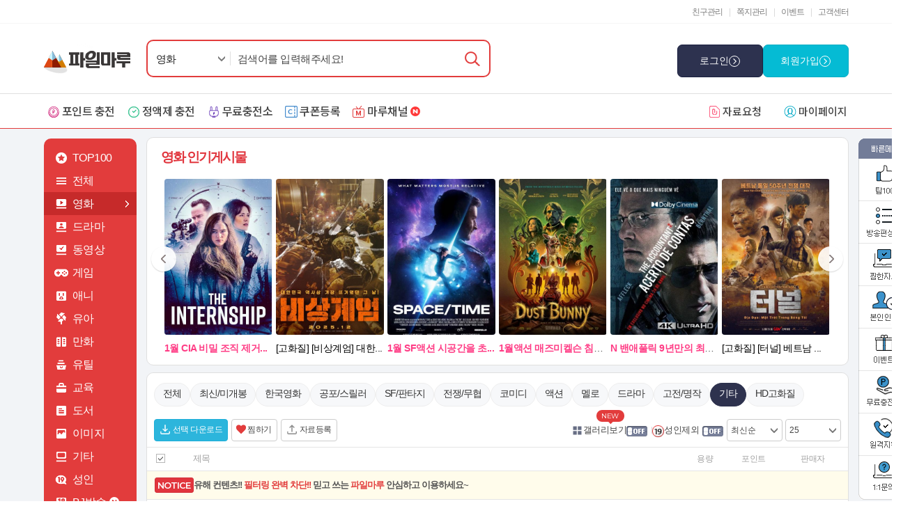

--- FILE ---
content_type: text/html; charset=UTF-8
request_url: https://www.filemaru.com/?doc=list_sub&cate=MOV&subCate=MOV_012
body_size: 42536
content:

<!doctype html>
<html lang="ko" style="overflow-y: scroll;">

<head>
	<title>파일마루</title>
  <meta charset="utf-8">
  <meta http-equiv="Expires" content="-1">
  <meta http-equiv="Pragma" content="no-cache">
  <meta http-equiv="Cache-Control" content="No-Cache">
	<meta name="robots" content="index">
	<meta name="author" content="filemaru">
	<meta name="description" content="파일마루 p2p사이트, 웹하드, 영화, TV 드라마, 방송, 동영상, 애니, 만화, 유틸 다운로드 서비스 및 순위 제공.">
	<meta name="Keywords" content="filemaru.com 파일마루에서  p2p사이트순위, 웹하드, 영화, TV 드라마, 방송, 동영상, 애니, 만화, 유틸 다운로드 서비스 제공.">
	<meta name="naver-site-verification" content="50d75ae466d095b6677ab2b48c169063ad5045bc"/>


	          <meta property="og:type" content="website">
    <meta property="og:title" content="파일마루">
    <meta property="og:description" content="파일마루 p2p사이트, 웹하드, 영화, TV 드라마, 방송, 동영상, 애니, 만화, 유틸 다운로드 서비스 및 순위 제공.">
    <meta property="og:url" content="https://www.filemaru.com">
    <meta property="og:site_name" content="파일마루">
    <meta property="al:web:url" content="https://www.filemaru.com">
    <meta property="og:image" content="https://m.filemaru.com/ico/sns_img.png">
        
	<link rel="shortcut icon" href="/filemaru.ico" type="image/x-icon">
			<link href="css/commonCha.css?v=1768399820" rel="stylesheet" type="text/css">
	  	<link href="css/modallayer.css?v=1768399820" rel="stylesheet" type="text/css"> 	<link href="css/tooltip.css?v=1" rel="stylesheet" type="text/css"> 
  <!-- 롤링배너 -->
  <script src="https://wimg.filemaru.com/jquery-1.8.3.js"></script>
  <script src="js/bannerCtr.js?v=2"></script>
  <!-- 검색 -->
  <script type="text/javascript" src="js/jquery-1.7.2.min.js"></script>
	<script type="text/javascript" src="js/jquery.cookie.js"></script>
  <script type="text/javascript" src="js/jquery.selectbox-0.2.js"></script> 	<script type="text/javascript" src="js/modalLayer2.js?v=1768399820"></script> 
	<script type="text/javascript" src="js/contentViewCtr3.js?v=1768399820"></script> 
	<script type="text/javascript" src="js/jquery.placeholder.js"></script> 	<script type="text/javascript" src="js/base64Utf8.js"></script> 
			<script type="text/javascript" src="js/newScriptLib.js?v=1768399820"></script>
	

	<script type="text/javascript">
    $(function() { $("#category_id").selectbox(); });
    $(function() { $("#combine_id").selectbox(); });
		$(function() { $('input, textarea').placeholder(); });
		var cookieDomain = '.filemaru.com';
		var sp = '';
		var docStr = 'list_sub';
    var remoteAddr = '18.217.208.232';
		var ss = 'dnrhti9636o2t6v3cfn5bqs4fc';
		var ration = '';
		var today = '20260114';
		var checkFlag = '';
		var checkFlagNum = '233';

    			var htp_hos = false;
		



  </script>
	<script type="text/javascript" src="js/sideMoveMeny.js"></script> 	<script type="text/javascript" src="js/httpRequest.js?v=1"></script>	<script type="text/javascript" src="js/lib.js?v=1768399820"></script> 	<script type="text/javascript" src="js/view.js?v=1768399820"></script> 	<script type="text/javascript" src="js/search.js?v=1.6"></script> 	<script src="//developers.kakao.com/sdk/js/kakao.min.js"></script> 	<script src="js/memo.js"></script> 	<script src="js/friend.js"></script> 	<script src="js/coupon.js?v=1"></script> 	<script src="js/member.js?v=1"></script> 
	<script>
	/*
	  window.fbAsyncInit = function() {
	    FB.init({
	      appId      : '367354963761760',
	      cookie     : true,
	      xfbml      : true,
	      version    : 'v2.12'
	    });
	    FB.AppEvents.logPageView();
	  };

	  (function(d, s, id){
	     var js, fjs = d.getElementsByTagName(s)[0];
	     if (d.getElementById(id)) {return;}
	     js = d.createElement(s); js.id = id;
	     js.src = "https://connect.facebook.net/en_US/sdk.js";
	     fjs.parentNode.insertBefore(js, fjs);
	   }(document, 'script', 'facebook-jssdk'));
		 */
	</script>
	<script src="./doc/list/script.js?v=1768399820"></script></head>
<body>

	<div id="mask"></div>
<div id="maskView"></div>
<div id="maskMypage"></div>
<div id="loadingImg"><img src="./img/comm/loading2.gif" /></div>


<div class="login">
	

<!-- 로그인 -->
<form name="frmLogin" method="POST" onSubmit="return false;">
<input type="hidden" name="snsChk" value="" />
<div id="base_layer" style="height:480px;margin:0 auto;">
	<h3 class="pop_tit">파일마루 로그인</h3>
	<p class="pop_close"><a href="#" class="close"><img src="img/btn/btn_layer_close.gif" alt="창닫기" /></a></p>
	<div class="login_box">
		<p class="logo"><img src="img/sub/logo.gif" alt="파일마루" /></p>
		<p><input type="text" placeholder="이메일을 입력하세요" class="id_blur"  name="email" value="" onKeyUp="nohangleChk2(this)" /></p>
		<p class="b_stxt">※ 이메일ID (abc@filemaru.com)</p>
		<p><input type="password" placeholder="비밀번호를 입력하세요" class="pw_blur" name="pass" /></p>
		<p class="b_stxt">
			<input type="checkbox" class="b_ch" value="Y" name="log_save" id="log_save" /><label for="log_save" style="cursor:pointer">아이디 저장</label>
			&nbsp;&nbsp;
			<input type="checkbox" class="b_ch" value="Y" name="log_safe" id="log_safe"  onClick="loginSafeChk(this);"/><label for="log_safe" style="cursor:pointer">로그인 유지</label>
		</p>
		<p class="m_txt">
			잊으셨나요? <b class="c_r u_line"><a href="#" class="idpwSearch_btn">아이디/비밀번호 찾기</a></b>
			<br />아직 파일마루 회원이 아니신가요? <b class="c_r u_line"><a href="#" class="login_join_btn">간편가입하기</a></b>
		</p>

		<!-- 로그인 버튼 -->
		<div class="t_btn_area__ct" style="padding: 8px 0;">
			<button class="btn_size6 btn_rd" type="submit" onclick="loginChk()">로그인</button>
		</div>
		<!-- //로그인 버튼 -->

		<!-- <p class="b_area1"><input type="image" src="img/btn/btn_pop_login.gif" alt="로그인" onClick="loginChk(); " /></p> -->


		<p class="s_s_txt ">※ 카카오톡, 네이버, 구글 계정으로도 서비스 이용이 가능합니다.</p>
<!-- 소셜로그인 -->
		<div class="t_btn_area__ct gap5 loginfrm_area">
						<button class="btn_kakao" type="button" onclick="snsLogin('login','kakao')">
				<span class="loginfrm_ico_k"></span>
				<span class="text">카카오톡</span>
			</button>
			<button class="btn_naver" type="button" onclick="$('#naver_id_login_anchor').click();" CID="LUH026vuA3ONr0qaFSqD" CB="https://www.filemaru.com/module/login/snsLoginNaver.php" TK="04469487739d0be764fe5a0cbaf79328">
				<span class="loginfrm_ico_n"></span>
				<span class="text">네이버</span>
			</button>
						<button id="customBtn" class="customGPlusSignIn btn_google" type="button">
				<span class="loginfrm_ico_g"></span>
				<span class="text">구글</span>
			</button>
		</div>
<!-- //소셜로그인 -->

		<!-- <div class="b_area2"> -->
        			<!-- <p class="mr3"><a href="javascript:void(0)" onClick='snsLogin("login","facebook")'><img src="img/btn/btn_login_f.gif" alt="페이스북" /></a></p> -->
        			<!-- <p class="mr3"><a href="javascript:void(0)" onClick='snsLogin("login","kakao")'><img src="img/btn/btn_login_k2.gif" alt="카카오톡" /></a></p>
			<p class="mr3"><a href="javascript:void(0)" onClick="$('#naver_id_login_anchor').click();" CID="LUH026vuA3ONr0qaFSqD" CB="https://www.filemaru.com/module/login/snsLoginNaver.php" TK="04469487739d0be764fe5a0cbaf79328"><img src="img/btn/btn_login_n2.gif" alt="네이버" /></a></p> -->
				<!-- <p><a href="javascript:void(0)" id="customBtn" class="customGPlusSignIn"><img src="img/btn/btn_login_g2.gif" alt="구글" /></a></p>
		</div> -->



	</div>
</div>
</form>

<div style="display:none" id="naver_id_login"></div>
<!-- //로그인 -->
<script type="text/javascript" src="https://static.nid.naver.com/js/naverLogin_implicit-1.0.3.js" charset="utf-8"></script>

<script type="text/javascript">
    var naver_id_login = new naver_id_login("LUH026vuA3ONr0qaFSqD", "https://filemaru.com/module/login/snsLoginNaver.php");
    var state = naver_id_login.getUniqState();
    naver_id_login.setButton("white", 2,40);
    naver_id_login.setDomain("tPSUon5LyA");
    naver_id_login.setState(state);
    naver_id_login.setPopup();
    naver_id_login.init_naver_id_login();
</script>
</div>

<div class="joinus">
	<!-- 회원가입 팝업창 -->
<div id="base_layer" style="height:660px;margin:0 auto;">

	<!-- 타이틀 -->
	<h3 class="pop_tit">
		파일마루 회원가입
	</h3>
	<p class="pop_close">
		<a href="#" class="close"><img src="img/btn/btn_layer_close.gif" alt="창닫기" /></a>
	</p>
	<!-- 상단 -->
	<div class="join_top_area">
		<p class="logo">
			<img src="img/pop/logo_join.gif" alt="파일마루" />
		</p>
		<p class="infotxt">
			쉽고 간편한 파일마루 회원가입은 <b class="c_r u_line">단 10초</b>면 충분합니다!
		</p>
	</div>
	<!-- 본문 -->
	<div class="login_box">
<form name="joinFrm" method="POST" onSubmit="return false;">
<!-- SNS 로그인 시 필요한 값들 -->
<input type="hidden" name="platform" value="pc" />
<input type="hidden" name="platformId" value="" />
<input type="hidden" name="email" value="" />
<!-- SNS 로그인 끝 -->
<input type="hidden" name="idChk" value=""><!-- 추가 11.5.12 변경됨 폼 양식때문.. -->
<input type="hidden" name="nickChk" value=""><!--  추가 11.5.12 -->
<input type="hidden" name="passwdChk1" value=""><!-- 추가 11.5.12 -->
<input type="hidden" name="passwdChk2" value=""><!-- 추가 11.5.12 -->
<input type="hidden" name="nmsubChk" value="">
<input type="hidden" name="namech" value="">
<input type="hidden" name="mb_mail" id="mb_mail" value="">
<input type="hidden" name="xdid" value="">
<input type="hidden" name="sdid" value="">
<input type="hidden" name="jdCoupon" value="">
<input type="hidden" name="coupon_code" value="" />
<input type="hidden" name="kind"/>

		<p class="pb5">
			<input type="text" placeholder="이메일(4자 이상)" class="email_b" name="id" value="" onkeyUp="nohangleChk(this)" /> @
			<input type="text" class="jb_sbox" name="domain" value='naver.com'/>
			<select class="select_base2" style="width:114px;" onChange="$('.jb_sbox').val(this.value)">
				<option value="">직접입력</option>
				<option value="naver.com" selected="selected">네이버</option>
				<option value="daum.net">다음</option>
				<option value="hanmail.net">한메일</option>
				<option value="nate.com">네이트</option>
				<option value="hotmail.com">핫메일</option>
				<option value="gmail.com">지메일</option>
				<option value="dreamwiz.com">드림위즈</option>
			</select>
		</p>
		<p class="e_stxt">
			* 파일마루는 이메일 아이디를 받습니다.
		</p>
		<p class="pb5">
			<input type="password" name="pass" placeholder="비밀번호(영문/숫자 8~12자)" maxlength="12" class="pw1_b" />
		</p>
		<p class="pb5">
			<input type="password" name="pass_chk" placeholder="비밀번호 확인" maxlength="12" class="pw2_b" />
		</p>
		<p>
			<input type="text" name="nickname" placeholder="닉네임" class="nick_b" />
		</p>

		<!-- 버튼 -->
		<div class="join_btn_area">
			<div class="t_btn_area__ct" style="padding: 0 0 10px 0;">
				<button class="btn_size6 btn_rd" type="submit" onclick="joinFrmChk()" style="flex-direction:column;">
					<p>파일마루 회원가입 완료</p>
					<p><span style="color:#FFF59B;">(+500B)</span>받기</p>
				</button>
			</div>
			<p class="txtgo fwb">
				이미 가입하셨다면 <span class="c_r u_line"><a href="#" class="join_login_btn">로그인하러 가기</a></span>
			</p>
		</div>

		<!-- <div class="join_btn_area">
			<p class="btnjoin">
				<input type="image" src="img/btn/btn_pop_join.gif" alt="회원가입" onClick='joinFrmChk()'/>
			</p>
			<p class="txtgo fwb">
				이미 가입하셨다면 <span class="c_r u_line"><a href="#" class="join_login_btn">로그인하러 가기</a></span>
			</p>
		</div> -->


		<!-- sns 가입 -->
		<p class="pt7 pb5" style="border-top:1px solid #e5e5e5;">
			<b>※ SNS 계정으로 가입하기</b>
		</p>


		<div class="t_btn_area__ct gap5 loginfrm_area mb10">
			<!--<p class="mr3"><a href="javascript:void(0)" onClick='snsLogin("join","facebook")'><img src="img/btn/btn_login_f.gif" alt="페이스북" /></a></p>-->
			<button class="btn_kakao" type="button" onclick="snsLogin('join','kakao')">
				<span class="loginfrm_ico_k"></span>
				<span class="text">카카오톡</span>
			</button>
			<button class="btn_naver" type="button" onclick="snsLogin('join','naver',this)" CID="LUH026vuA3ONr0qaFSqD" CB="https://www.filemaru.com/module/login/snsLoginNaver.php" TK="04469487739d0be764fe5a0cbaf79328">
				<span class="loginfrm_ico_n"></span>
				<span class="text">네이버</span>
			</button>
			<button id="customBtnJoin" class="customGPlusSignIn btn_google" type="button">
				<span class="loginfrm_ico_g"></span>
				<span class="text">구글</span>
			</button>
		</div>

		<!-- <div class="b_area2"> -->
			<!--<p class="mr3"><a href="javascript:void(0)" onClick='snsLogin("join","facebook")'><img src="img/btn/btn_login_f.gif" alt="페이스북" /></a></p>-->
			<!-- <p class="mr3"><a href="javascript:void(0)" onClick='snsLogin("join","kakao")'><img src="img/btn/btn_login_k2.gif" alt="카카오톡" /></a></p>
			<p class="mr3"><a href="javascript:void(0)" onClick='snsLogin("join","naver",this)' CID="LUH026vuA3ONr0qaFSqD" CB="https://www.filemaru.com/module/login/snsLoginNaver.php" TK="04469487739d0be764fe5a0cbaf79328"><img src="img/btn/btn_login_n2.gif" alt="네이버" /></a></p>
      <p><a href="javascript:void(0)" id="customBtnJoin" class="customGPlusSignIn"><img src="img/btn/btn_login_g2.gif" alt="구글" /></a></p>
		</div> -->


		</form>
		<!-- 약관 -->
		<div class="use_policy">
			<p class="p_txt1">
				<input type="checkbox" class="b_ch" onClick="joinChkAll(this)" name="chk_all" id="chk_all" />
				<label for="chk_all" style="cursor:pointer;">모든 약관에 동의합니다.</label>
			</p>
			<div class="use_policy_inbox">
				<div class="use_policy_fbox1">
					<div class="if_bbox">
						<iframe frameborder="0" height="55" width="100%" leftmargin="0" marginheight="0" marginwidth="0" topmargin="0" src="inc/policy.html"></iframe>
					</div>
					<p class="p_txt1">
						<input type="checkbox" class="b_ch" name="chk_policy" id="chk_policy" value="1" onClick="$('#chk_all').prop('checked',false)" />
						<label for="chk_policy" style="cursor:pointer;">이용약관에 동의합니다.</label>
					</p>
				</div>
				<div class="use_policy_fbox2">
					<div class="if_bbox">
						<iframe frameborder="0" height="55" width="100%" leftmargin="0" marginheight="0" marginwidth="0" topmargin="0" src="inc/privacy2.html"></iframe>
					</div>
					<p class="p_txt1">
						<input type="checkbox" class="b_ch" name="chk_privacy" id="chk_privacy" value="1" onClick="$('#chk_all').prop('checked',false)"/>
						<label for="chk_privacy" style="cursor:pointer;">개인정보 수집 및 이용에 동의합니다.</label>
					</p>
				</div>
			</div>
			<p class="p_txt1">
				<input type="checkbox" class="b_ch" onClick="" name="chk_age" id="chk_age" checked/>
				<label for="chk_age" style="cursor:pointer;">14세 이상입니다.(14세 미만은 가입 하실수 없습니다)</label>
			</p>
		</div>
		<!-- //약관 -->
	</div>
</div>
</div>
<div class="idpwSearch">
	<!-- 아이디_비번찾기 -->
<div id="base_layer" style="height:640px;margin:0 auto;">
	<h3 class="pop_tit">아이디/비밀번호 찾기</h3>
	<p class="pop_close"><a href="#" class="close"><img src="img/btn/btn_layer_close.gif" alt="창닫기" /></a></p>
	<div class="idpw_box" style="height:570px; overflow:auto;">
		<h4 class="ftit">아이디 찾기</h4>
<!-- 테스트 -->
	<div class="idpw_tab_menu">
		<ul>
			<li><a href="javascript:void(0)" id="idFindTab1" class="on" onClick="idFindTab(1,this)">회원정보로 찾기</a></li>
					</ul>
	</div>

<form id="idFindFrm" onSubmit="return false;">
	<input type="hidden" name="targets" value="idsearch" />
		<table class="pop_base2" border="0" cellpadding="0" cellspacing="0">
			<colgroup>
				<col width="22%" />
				<col width="" />
			</colgroup>
			<tbody>
				<tr>
					<th>이름/성별</th>
					<td>
						<input type="text" class="base1" style="width:140px;" name="idname" id="idname"/> /
						<input type="radio" class="b_ch" name="idsSex" id="idsm" value="M"><label for="idsm" class="b_ch_txt pr10">남</label>
						<input type="radio" class="b_ch" name="idsSex" id="idsw" value="W"><label for="idsw" class="b_ch_txt">여</label>
					</td>
				</tr>
				<tr>
					<th>생년월일</th>
					<td>
						<select class="sbase" name="idyear" id="idyear">
													<option value="1935" >1935 년</option>
													<option value="1936" >1936 년</option>
													<option value="1937" >1937 년</option>
													<option value="1938" >1938 년</option>
													<option value="1939" >1939 년</option>
													<option value="1940" >1940 년</option>
													<option value="1941" >1941 년</option>
													<option value="1942" >1942 년</option>
													<option value="1943" >1943 년</option>
													<option value="1944" >1944 년</option>
													<option value="1945" >1945 년</option>
													<option value="1946" >1946 년</option>
													<option value="1947" >1947 년</option>
													<option value="1948" >1948 년</option>
													<option value="1949" >1949 년</option>
													<option value="1950" >1950 년</option>
													<option value="1951" >1951 년</option>
													<option value="1952" >1952 년</option>
													<option value="1953" >1953 년</option>
													<option value="1954" >1954 년</option>
													<option value="1955" >1955 년</option>
													<option value="1956" >1956 년</option>
													<option value="1957" >1957 년</option>
													<option value="1958" >1958 년</option>
													<option value="1959" >1959 년</option>
													<option value="1960" >1960 년</option>
													<option value="1961" >1961 년</option>
													<option value="1962" >1962 년</option>
													<option value="1963" >1963 년</option>
													<option value="1964" >1964 년</option>
													<option value="1965" >1965 년</option>
													<option value="1966" >1966 년</option>
													<option value="1967" >1967 년</option>
													<option value="1968" >1968 년</option>
													<option value="1969" >1969 년</option>
													<option value="1970" >1970 년</option>
													<option value="1971" >1971 년</option>
													<option value="1972" >1972 년</option>
													<option value="1973" >1973 년</option>
													<option value="1974" >1974 년</option>
													<option value="1975" >1975 년</option>
													<option value="1976" >1976 년</option>
													<option value="1977" >1977 년</option>
													<option value="1978" >1978 년</option>
													<option value="1979" >1979 년</option>
													<option value="1980" >1980 년</option>
													<option value="1981" >1981 년</option>
													<option value="1982" >1982 년</option>
													<option value="1983" >1983 년</option>
													<option value="1984" >1984 년</option>
													<option value="1985" >1985 년</option>
													<option value="1986" >1986 년</option>
													<option value="1987" >1987 년</option>
													<option value="1988" >1988 년</option>
													<option value="1989" >1989 년</option>
													<option value="1990" >1990 년</option>
													<option value="1991" >1991 년</option>
													<option value="1992" >1992 년</option>
													<option value="1993" >1993 년</option>
													<option value="1994" >1994 년</option>
													<option value="1995" >1995 년</option>
													<option value="1996" >1996 년</option>
													<option value="1997" >1997 년</option>
													<option value="1998" >1998 년</option>
													<option value="1999" >1999 년</option>
													<option value="2000" >2000 년</option>
													<option value="2001" >2001 년</option>
													<option value="2002" >2002 년</option>
													<option value="2003" >2003 년</option>
													<option value="2004" >2004 년</option>
													<option value="2005" >2005 년</option>
													<option value="2006" >2006 년</option>
													<option value="2007" >2007 년</option>
													<option value="2008" >2008 년</option>
													<option value="2009" >2009 년</option>
													<option value="2010" >2010 년</option>
													<option value="2011" >2011 년</option>
													<option value="2012" >2012 년</option>
													<option value="2013" >2013 년</option>
													<option value="2014" >2014 년</option>
													<option value="2015" >2015 년</option>
													<option value="2016" >2016 년</option>
													<option value="2017" >2017 년</option>
													<option value="2018" >2018 년</option>
													<option value="2019" >2019 년</option>
													<option value="2020" >2020 년</option>
													<option value="2021" >2021 년</option>
													<option value="2022" >2022 년</option>
													<option value="2023" >2023 년</option>
													<option value="2024" >2024 년</option>
													<option value="2025" >2025 년</option>
													<option value="2026" selected>2026 년</option>
												</select>
						<select class="sbase" name="idmonth" id="idmonth">
													<option value="1" selected>1 월</option>
													<option value="2" >2 월</option>
													<option value="3" >3 월</option>
													<option value="4" >4 월</option>
													<option value="5" >5 월</option>
													<option value="6" >6 월</option>
													<option value="7" >7 월</option>
													<option value="8" >8 월</option>
													<option value="9" >9 월</option>
													<option value="10" >10 월</option>
													<option value="11" >11 월</option>
													<option value="12" >12 월</option>
												</select>
						<select class="sbase" name="idday" id="idday">
													<option value="1" >1 일</option>
													<option value="2" >2 일</option>
													<option value="3" >3 일</option>
													<option value="4" >4 일</option>
													<option value="5" >5 일</option>
													<option value="6" >6 일</option>
													<option value="7" >7 일</option>
													<option value="8" >8 일</option>
													<option value="9" >9 일</option>
													<option value="10" >10 일</option>
													<option value="11" >11 일</option>
													<option value="12" >12 일</option>
													<option value="13" >13 일</option>
													<option value="14" selected>14 일</option>
													<option value="15" >15 일</option>
													<option value="16" >16 일</option>
													<option value="17" >17 일</option>
													<option value="18" >18 일</option>
													<option value="19" >19 일</option>
													<option value="20" >20 일</option>
													<option value="21" >21 일</option>
													<option value="22" >22 일</option>
													<option value="23" >23 일</option>
													<option value="24" >24 일</option>
													<option value="25" >25 일</option>
													<option value="26" >26 일</option>
													<option value="27" >27 일</option>
													<option value="28" >28 일</option>
													<option value="29" >29 일</option>
													<option value="30" >30 일</option>
													<option value="31" >31 일</option>
												</select>
					</td>
				</tr>
				<tbody>
		</table>
		<p class="ftxt1">※ 본인확인 한 경우에만 아이디 찾기가 가능합니다.</p>

		<p class="ftxt1" id="idResultArea" style="display:none;">
			<span class="c_dg">※ 입력하신 정보로 조회된 아이디는
			<br /><b class="c_lb"><span id="idResult">filemaru</span></b><br/> 입니다.</span>
		</p>

		<p class="ftxt2" id="idResultAreaFail" style="display:none;">본인확인 시 입력하신 본인정보를 정확하게 입력해주세요!</p>

		<p class="fbtn_area pt10"><a href="javascript:idSchFrmChk('')"><img src="img/btn/btn_find_id.gif" alt="아이디 찾기" /></a></p>
</form>

<form id="idFindFrm2" style="display:none" onSubmit="return false;">
	<input type="hidden" name="targets" value="idsearch" />
		<table class="pop_base2" border="0" cellpadding="0" cellspacing="0">
			<tr>
				<td>
					<p class="ftxt1" style="border-bottom:0px;">※ 본인확인 한 경우에만 아이디 찾기가 가능합니다.</p>
				</td>
			</tr>
		</table>

		<p class="ftxt1" id="idResultArea2" style="display:none;">
			<span class="c_dg">※ 입력하신 정보로 조회된 아이디는
			<br /><b class="c_lb"><span id="idResult2">filemaru</span></b><br/> 입니다.</span>
		</p>

		<p class="ftxt2" id="idResultAreaFail2" style="display:none;">본인확인 시 입력하신 본인정보를 정확하게 입력해주세요!</p>

		<p class="fbtn_area pt10"><a href="javascript:authPhone('findId')"><img src="img/btn/btn_find_id.gif" alt="아이디 찾기" /></a></p>
</form>

		<h4 class="ftit">비밀번호 찾기</h4>
<!-- 테스트 -->
	<div class="idpw_tab_menu">
		<ul>
			<!-- <li><a href="javascript:void(0)" id="pwFindTab1" class="on" onClick="pwFindTab(1,this)">회원정보로 찾기</a></li> -->
			<li><a href="javascript:void(0)" id="pwFindTab2" class="on" onClick="pwFindTab(2,this)">휴대폰 인증으로 찾기</a></li>
		</ul>
	</div>

<form id="pwFindFrm" style="display:none;" onSubmit="return false;">
	<input type="hidden" name="targets" value="pwFind" />
		<table class="pop_base2" border="0" cellpadding="0" cellspacing="0">
			<colgroup>
				<col width="22%" />
				<col width="" />
			</colgroup>
			<tbody>
				<tr>
					<th>아이디</th>
					<td><input type="text" name="pwidval" id="pwidval" class="base1" style="width:140px;"/></td>
				</tr>
				<tr>
					<th>이름/성별</th>
					<td>
						<input type="text" name="pwname" id="pwname" class="base1" style="width:140px;" /> /
						<input type="radio" class="b_ch" name="pwsSex" id="pwsm" value="M"><label for="pwsm" class="b_ch_txt pr10">남</label>
						<input type="radio" class="b_ch" name="pwsSex" id="pwsw" value="W"><label for="pwsw" class="b_ch_txt">여</label>
					</td>
				</tr>
				<tr>
					<th>생년월일</th>
					<td>
						<select class="sbase" name="pwyear" id="pwyear">
													<option value="1935" >1935 년</option>
													<option value="1936" >1936 년</option>
													<option value="1937" >1937 년</option>
													<option value="1938" >1938 년</option>
													<option value="1939" >1939 년</option>
													<option value="1940" >1940 년</option>
													<option value="1941" >1941 년</option>
													<option value="1942" >1942 년</option>
													<option value="1943" >1943 년</option>
													<option value="1944" >1944 년</option>
													<option value="1945" >1945 년</option>
													<option value="1946" >1946 년</option>
													<option value="1947" >1947 년</option>
													<option value="1948" >1948 년</option>
													<option value="1949" >1949 년</option>
													<option value="1950" >1950 년</option>
													<option value="1951" >1951 년</option>
													<option value="1952" >1952 년</option>
													<option value="1953" >1953 년</option>
													<option value="1954" >1954 년</option>
													<option value="1955" >1955 년</option>
													<option value="1956" >1956 년</option>
													<option value="1957" >1957 년</option>
													<option value="1958" >1958 년</option>
													<option value="1959" >1959 년</option>
													<option value="1960" >1960 년</option>
													<option value="1961" >1961 년</option>
													<option value="1962" >1962 년</option>
													<option value="1963" >1963 년</option>
													<option value="1964" >1964 년</option>
													<option value="1965" >1965 년</option>
													<option value="1966" >1966 년</option>
													<option value="1967" >1967 년</option>
													<option value="1968" >1968 년</option>
													<option value="1969" >1969 년</option>
													<option value="1970" >1970 년</option>
													<option value="1971" >1971 년</option>
													<option value="1972" >1972 년</option>
													<option value="1973" >1973 년</option>
													<option value="1974" >1974 년</option>
													<option value="1975" >1975 년</option>
													<option value="1976" >1976 년</option>
													<option value="1977" >1977 년</option>
													<option value="1978" >1978 년</option>
													<option value="1979" >1979 년</option>
													<option value="1980" >1980 년</option>
													<option value="1981" >1981 년</option>
													<option value="1982" >1982 년</option>
													<option value="1983" >1983 년</option>
													<option value="1984" >1984 년</option>
													<option value="1985" >1985 년</option>
													<option value="1986" >1986 년</option>
													<option value="1987" >1987 년</option>
													<option value="1988" >1988 년</option>
													<option value="1989" >1989 년</option>
													<option value="1990" >1990 년</option>
													<option value="1991" >1991 년</option>
													<option value="1992" >1992 년</option>
													<option value="1993" >1993 년</option>
													<option value="1994" >1994 년</option>
													<option value="1995" >1995 년</option>
													<option value="1996" >1996 년</option>
													<option value="1997" >1997 년</option>
													<option value="1998" >1998 년</option>
													<option value="1999" >1999 년</option>
													<option value="2000" >2000 년</option>
													<option value="2001" >2001 년</option>
													<option value="2002" >2002 년</option>
													<option value="2003" >2003 년</option>
													<option value="2004" >2004 년</option>
													<option value="2005" >2005 년</option>
													<option value="2006" >2006 년</option>
													<option value="2007" >2007 년</option>
													<option value="2008" >2008 년</option>
													<option value="2009" >2009 년</option>
													<option value="2010" >2010 년</option>
													<option value="2011" >2011 년</option>
													<option value="2012" >2012 년</option>
													<option value="2013" >2013 년</option>
													<option value="2014" >2014 년</option>
													<option value="2015" >2015 년</option>
													<option value="2016" >2016 년</option>
													<option value="2017" >2017 년</option>
													<option value="2018" >2018 년</option>
													<option value="2019" >2019 년</option>
													<option value="2020" >2020 년</option>
													<option value="2021" >2021 년</option>
													<option value="2022" >2022 년</option>
													<option value="2023" >2023 년</option>
													<option value="2024" >2024 년</option>
													<option value="2025" >2025 년</option>
													<option value="2026" selected>2026 년</option>
												</select>
						<select class="sbase" name="pwmonth" id="pwmonth">
													<option value="1" selected>1 월</option>
													<option value="2" >2 월</option>
													<option value="3" >3 월</option>
													<option value="4" >4 월</option>
													<option value="5" >5 월</option>
													<option value="6" >6 월</option>
													<option value="7" >7 월</option>
													<option value="8" >8 월</option>
													<option value="9" >9 월</option>
													<option value="10" >10 월</option>
													<option value="11" >11 월</option>
													<option value="12" >12 월</option>
												</select>
						<select class="sbase" name="pwday" id="pwday">
													<option value="1" >1 일</option>
													<option value="2" >2 일</option>
													<option value="3" >3 일</option>
													<option value="4" >4 일</option>
													<option value="5" >5 일</option>
													<option value="6" >6 일</option>
													<option value="7" >7 일</option>
													<option value="8" >8 일</option>
													<option value="9" >9 일</option>
													<option value="10" >10 일</option>
													<option value="11" >11 일</option>
													<option value="12" >12 일</option>
													<option value="13" >13 일</option>
													<option value="14" selected>14 일</option>
													<option value="15" >15 일</option>
													<option value="16" >16 일</option>
													<option value="17" >17 일</option>
													<option value="18" >18 일</option>
													<option value="19" >19 일</option>
													<option value="20" >20 일</option>
													<option value="21" >21 일</option>
													<option value="22" >22 일</option>
													<option value="23" >23 일</option>
													<option value="24" >24 일</option>
													<option value="25" >25 일</option>
													<option value="26" >26 일</option>
													<option value="27" >27 일</option>
													<option value="28" >28 일</option>
													<option value="29" >29 일</option>
													<option value="30" >30 일</option>
													<option value="31" >31 일</option>
												</select>
					</td>
				</tr>
				<tbody>
		</table>
		<p class="ftxt1">※ 본인확인 한 경우에만 비밀번호 찾기가 가능합니다.</p>

		<p class="ftxt1" style="display:none;" id="pwResultArea">
			<span class="c_dg">※ 비밀번호를 <b class="c_lb">[12345678]</b>로 초기화 하였습니다.
			<br />로그인 후 비밀번호 변경을 해주세요!</span>
		</p>

		<p class="fbtn_area pt10"><a href="javascript:pwFindFrmChk('')"><img src="img/btn/btn_find_pw.gif" alt="비밀번호 찾기" /></a></p>
	</form>


	<form id="pwFindFrm2" onSubmit="return false;">
		<input type="hidden" name="targets" value="pwFind" />
			<table class="pop_base2" border="0" cellpadding="0" cellspacing="0">
				<colgroup>
					<col width="22%" />
					<col width="" />
				</colgroup>
				<tbody>
					<tr>
						<th>아이디</th>
						<td><input type="text" name="pwidval2" id="pwidval2" class="base1" style="width:140px;"/></td>
					</tr>
					<tbody>
			</table>
			<p class="ftxt1">※ 본인확인 한 경우에만 비밀번호 찾기가 가능합니다.</p>

			<p class="ftxt1" style="display:none;" id="pwResultArea2">
				<span class="c_dg">※ 비밀번호를 <b class="c_lb">[12345678]</b>로 초기화 하였습니다.
				<br />로그인 후 비밀번호 변경을 해주세요!</span>
			</p>

			<p class="fbtn_area pt10"><a href="javascript:if(!$('#pwidval2').val()){alert('아이디를 입력해주세요');$('#pwidval2').focus();}else{authPhone('findPw');}"><img src="img/btn/btn_find_pw.gif" alt="비밀번호 찾기" /></a></p>
		</form>

		<div class="b_info">
			<ul>
				<li>- 아이디 / 비밀번호 찾기 실패시 아래의 고객센터로 문의하시기 바랍니다.</li>
				<li>- 평일상담 <span class="letter0">1522-0576</span> (업무시간 : <span class="letter0">10:00 ~ 18:00</span> / 점심시간 : <span class="letter0">12:30 ~ 13:30</span>)</li>
			</ul>
		</div>
	</div>
</div>
<!-- //아이디_비번찾기 -->
</div>

<div class="layerDownInfo">
	<div id="layer_w630" style="height:685px;margin:0 auto;top:10%;"><!-- 레이어창 class 새로 추가되고 높이값은 680px -->
    <!-- 타이틀 -->
    <h3 class="tit_install">다운로드 프로그램 수동 설치</h3><!-- class 새로 추가됨 -->
    <p class="pop_close">
    	<a href="javascript:void(0)" class="close"><img src="img/btn/btn_layer_close.gif" alt="창닫기"></a>
    </p>
    <!-- 상단 고정영역 -->
    <div class="box_top_install">
        <p class="mb20"><img src="img/pop/install_tit.gif"></p>
      	        <p>
          <a href="https://github.com/cshgoodi2/filemaru-pc-download/releases/download/v1.0.5/Filemaru_setup.exe" target="hiddenFrame"><img src="img/pop/btn_install01_1.gif" alt="다운로드 프로그램 수동설치 하기"></a>
          <a href="./mmsv/downloadIe.php?path=./Mac/&name=FileMaruDownload.pkg" target="hiddenFrame" style="margin-left:6px;"><img src="img/pop/btn_install02_2.gif" alt="다운로드 프로그램 수동설치 하기"></a>
        </p>
            </div>
    <!-- 설치과정 -->
    <div class="box_main_install">
        <img src="img/pop/install_img01.gif?v=2" alt="다운로드 프로그램 설치과정" usemap="#imgmap202112218230">

        <input type="hidden" id="window7url" value="https://github.com/cshgoodi2/filemaru-pc-download/releases/download/v1.0.5/Filemaru_setups.exe" />
        <input type="hidden" id="window10url" value="https://github.com/cshgoodi2/filemaru-pc-download/releases/download/v1.0.5/Filemaru_setup.exe" />

        <map id="imgmap202112218230" name="imgmap202112218230">
          <area shape="rect" coords="168,1090,237,1114" href="javascript:copyUrl('w7');"/>
          <area shape="rect" coords="427,1091,493,1112" href="javascript:copyUrl('w10');"/>
        </map>

            </div>
    <!-- //설치과정 -->
</div>
<script>
  function copyUrl(cType){
    var conUrl = '';
    switch(cType){
      case "w7" : conUrl='https://github.com/cshgoodi2/filemaru-pc-download/releases/download/v1.0.5/Filemaru_setups.exe'; break;
      case "w10" : conUrl='https://github.com/cshgoodi2/filemaru-pc-download/releases/download/v1.0.5/Filemaru_setup.exe'; break;
    }

    const t = document.createElement("textarea");
    document.body.appendChild(t);
    t.value = conUrl;
    t.select();
    document.execCommand('copy');
    document.body.removeChild(t);

    alert('설치파일 주소가 복사 되었습니다.\n주소창에 붙여넣어 다운로드 부탁드립니다.');
  }
</script>
</div>

<div class="layerKids">
	<!------------------- 자녀안심서비스 켜기 ------------------>


<div id="base_layer" style="height:375px;">
	<!-- 타이틀 -->
    <h3 class="pop_tit">자녀안심보호 서비스 설정</h3>
    <p class="pop_close"><a href="javascript:void(0)" class="close"><img src="./img/btn/btn_19_close.gif" alt="창닫기" /></a></p>
	<!-- 비밀번호 생성 -->
	<div class="c_tbox">
	<form name="frmKids" method="POST" onSubmit="return false;">
    <input type="hidden" name="act" value="ins" />
    		<label>
			<p class="mb5"><input type="password" name="passoff1" id="passoff1" class="pw_blur1" style="letter-spacing:-0.1px;width:505px;" placeholder="자녀안심 비밀번호를 입력하세요(4자 이상)"></p>
			<p class="mb15"><input type="password" name="passoff2" id="passoff2" class="pw_blur2" style="letter-spacing:-0.1px;width:505px;" placeholder="자녀안심 비밀번호를 다시 한번 입력하세요"></p>

      <div class="t_btn_area__ct">
        <button id="passoffgo" class="btn_size btn_rd" type="submit" onclick="kidsFrmChk('ins')">확인</button>
      </div>

			<!-- <p align="center"><input type="submit" id="passoffgo" value="확인" class="confirmBtn" onClick="kidsFrmChk('ins')" style="background:#e23c3c;border:1px solid #d03737;"></p> -->

		</label>
	</form>
	</div>
	<!-- 참고사항 -->
	<div class="c_bbox">
		<h5 class="fwb">자녀안심보호 서비스란?</h5>
		<p class="mb15 c_dg">
			성인자료가 노출되지 않도록 설정하는 서비스입니다.
			우리 아이들의 성인 자료 접근을 원천차단시킴으로 안심하고 사용하실 수 있습니다.
		</p>
		<h5 class="fwb">설정방법</h5>
		<p class="mb15 c_dg">
			* 자녀안심서비스 사용시 원하시는 비밀번호를 입력하신 후 확인을 눌러주세요.
			<br />* 비밀번호는 자녀안심서비스를 해지하실 경우 필요합니다.
		</p>
	</div>
	<!-- //참고사항 -->
</div>

</div>

<div class="viewLayer" style="overflow:visible;">
	
<style>
.affix {
    width:764px;
    top:88px;
    background: rgba(255, 255, 255, 0.9);
    position: fixed;
    z-index:999999;
}
</style>

<!--[if IE 8]>
<style>
.affix  {
background: transparent;
filter: progid:DXImageTransform.Microsoft.gradient(startColorstr=#EEFFFFFF,endColorstr=#EEFFFFFF);
border-bottom: 1px solid #70728d;
zoom: 1;
}
</style>
<![endif]-->

<!-- 컨텐츠 뷰 -->
<div id="layer_n_view" style="margin:0 auto;top:20px;margin-right:15px;">

	<!-- 신고하기 레이어창 -->
	<div class="file_list" style="position:absolute;right:320px;top:108px;display:none;z-index: 1;">
	<form name="declarationFrm" method="post" onSubmit="return false;">
	<input type="hidden" name="fileNum" value="" />
		<h4>
			신고하기<p class="b_close"><a href="javascript:void(0)" onClick="$('.file_list').fadeOut('fast')"><img src="img/btn/btn_close2.gif" alt="창닫기" /></a></p>
		</h4>
		<div class="inbox">
			<p class="file_item">
				<select class="select_base" style="width:170px;height:21px;" name="declarationType" id="declarationType">
					<option value="">선택하세요!</option>
					<option value="1">허위자료</option>
					<option value="2">파일오류</option>
					<option value="4">불법광고</option>
					<option value="6">악성코드/바이러스</option>
					<option value="7">유해/아동청소년 음란물</option>
          <option value="8">불법촬영물</option>
					<option value="9">성적 허위영상물</option>
					<option value="10">아동청소년성착취물</option>
					<option value="5">기타</option>
				</select>
			</p>
			<p class="file_item">
				<textarea style="width:95%;height:40px;border:1px solid #ccc;font-size:12px;" name="declarationContent" id="declarationContent"></textarea>
			</p>
			<p class="file_item">
				<span class="letter1">본 자료에 문제가 있을 경우에는 분류를 선택하여 신고해주시기 바라며, 환불이 필요하신 경우에는 <span class="c_wb">고객센터 1:1상담</span>에 문의 남겨주시기 바랍니다.</span>
			</p>
			<p class="pt5 tac">
				<input type="image" src="img/btn/btn_ok.gif" alt="확인" onClick="declarationChk()" />
			</p>
		</div>
	</form>
	</div>

	<!-- 우측상단 닫기버튼 -->
	<p class="cv_btn_close" style="z-index:2001;"><a href="#" class="close"><img src="img/btn/btn_view_close.png" alt="창닫기" /></a></p>
	<!-- 플로팅배너 -->
	<!--
	<p style="position:absolute;left:-110px;top:45px;z-index:2001;"><img src="img/sub/fm_activex2.png" alt="클린다운로드" /></p>
	<p style="position:absolute;left:-110px;top:147px;z-index:2001;"><img src="img/sub/fm_turbo2.png" alt="터보백신" /></p>
	-->
	<!-- 타이틀과 번호 -->
	<div class="view_f_tit">
		<h3 id="contentTitle">컨텐츠 제목</h3>
		<p id="contentNo">NO.14593840 <!-- <a href="#"><img src="img/btn/btn_url_copy.gif" alt="url복사" /></a> --></p>
	</div>
  <div style="width:100%; height:784px; overflow-y:scroll; overflow-x:hidden" class="allLayers">
    <div style="position:absolute; left:359px; bottom:0px; z-index:9999; height:12px; overflow:hidden;" onmouseover="$(this).stop().animate({'height':'24px'},'fast')" onmouseout="$(this).stop().animate({'height':'12px'},'fast')">
      <img src="./img/comm/view_top2.png" onClick="$('.allLayers').stop().animate({scrollTop:'0'}, 'fast', 'swing');" style="cursor:pointer;"/>
    </div>
  	<!-- 좌측영역 -->
  	<div class="cview_n_left" style="overflow:hidden; width:765px; height:auto;">
  		<!-- 파일정보 -->
  		<table class="file_info" border="0" cellpadding="0" cellspacing="0">
  			<colgroup>
  				<col width="10%" />
  				<col width="11%" />
  				<col width="10%" />
  				<col width="11%" />
  				<col width="10%" />
  				<col width="10%" />
  				<col width="10%" />
  				<col width="10%" />
  				<col width="" />
  			</colgroup>
  			<tbody>
  				<tr>
  					<th>카테고리</th>
  					<td colspan="2" id="contentCate">카테고리</td>
  					<th>포인트/용량</th>
  					<td colspan="2" id="contentPointSize"><b>0P</b> / 0G</td>
  					<th>등록자</th>
  					<td colspan="2" id="contentNickname">닉네임</td>
  				</tr>
  				<tr>
  					<th>파일/폴더</th>
  					<td colspan="6" class="tit bright0" id="contentFileName"><img src="img/ico/ico_folder.gif" alt="" id="contentTypeIco" />파일명</td>
  					<td colspan="2" class="bleft0" align="right">
  						<!-- <a href="#"><img src="img/btn/btn_ad_report.gif" alt="광고신고" /></a> -->
  						<a href="javascript:void(0)" onClick="$('.file_list').fadeIn('fast')"><img src="img/btn/btn_report2.gif" alt="신고" /></a>
  						<a href="javascript:void(0)"><img src="img/btn/btn_file_list2.gif" alt="파일목록보기" onClick="file_list_toggle()" id="openFolderBtn"/></a>
  					</td>
  				</tr>
  				<!-- 파일목록보기 열었을때 -->
  				<tr>
  					<td colspan="9" style="padding:0;display:none;" id="file_list_layer">

  					</td>
  				</tr>
  				<!-- //파일목록보기 열었을때 -->
  				<tr>
  					<th>화질</th>
  					<td id="contentQuality">초고화질</td>
  					<th>해상도</th>
  					<td id="contentResolution">1920x800</td>
  					<th>총재생시간</th>
  					<td id="contentTotalTime">02:08:53</td>
  					<th>파일수</th>
  					<td class="bright0" id="contentCnt">1개</td>
  					<td class="bleft0" align="right">
  						<!-- <a href=""><img src="img/btn/btn_video_info.gif" alt="파일별 영상정보 보기" /></a> -->
  					</td>
  				</tr>
  			</tbody>
  		</table>
  		<!-- 버튼 -->
  		<div class="btn_area" style="border-bottom: 1px solid #70728d;">
  			  				<div style="position:relative; width:100%; height:0px; left:0px; z-index:99999;">
  					<div style="position:absolute; left:-1px; top:-19px; width:100%; background:#F9FAFC; display:none; border-bottom:1px solid #737280" id="noSetupDivInfo">
  						<img src="https://wimg.filemaru.com/banner/banner_down02.gif?v=1" style="padding:15px 0 15px 0;" usemap="#setupBtnToggle"/>
  						<div style="position:absolute; right:0px; bottom:0px; cursor:pointer;" onClick="toggleSetup('up')">
  							<img src="https://wimg.filemaru.com/banner/banner_down_close.png" style="padding:15px 15px 15px 0;"/>
  						</div>
  						<map name="setupBtnToggle">
  							<area shape="rect" coords="127,106,379,145" target="_blank" href="./mmsv/downloadIe.php?path=./Mac/&name=FileMaruDownload.pkg"/>
  						</map>
  					</div>
  				</div>
  			  		  			<table style="width:auto; margin:0 auto;">
  				<tr>
  					<td><a href="javascript:void(0)" onClick="fileDownload();" class="downloadBtn" idx="" downFlag="" downNum=""><img src="img/btn/btn_download.gif" alt="다운로드" style="margin-right:4px;"/></a></td>
  					<td>
              <a href="javascript:void(0)" onClick="streamingDown();" class="streamBtn" idx="" downFlag="" downNum=""><img src="img/btn/btn_baro.gif" alt="바로보기" style="margin-right:4px;" /></a>
              <!-- <a href="javascript:void(0)" onClick="alert('이용에 불편을 드려 죄송합니다\n현재 바로보기 서비스 점검중입니다\n당분간 다운로드를 이용해 주세요')" class="streamBtn" idx="" downFlag="" downNum=""><img src="img/btn/btn_baro.gif" alt="바로보기" style="margin-right:4px;" /></a> -->
  						<div style="position:relative" class="streamBtnNew">
  							<div style="position:absolute; left:-4px; top:-50px;">
  								<img src="./img/btn/btn_baro_new.png" />
  							</div>
  						</div>
  					</td>
  					<td><a href="javascript:void(0)" onClick="downloadCp();" class="downloadCp" type="cp" idx="" downFlag="down" downNum=""><img src="img/btn/btn_coupon2.gif" alt="쿠폰사용" style="margin-right:4px;"/></a></td>
  					<td><a href="javascript:void(0)" onClick="openFileListZzim('',this,'main')"><img class="mainZzimBtn" src="img/btn/btn_zzim2.gif" alt="찜하기" style="margin-right:4px;" /></a></td>
  					<td><a href="javascript:void(0)" class="close"><img src="img/btn/btn_close.gif" alt="창닫기" /></a></td>
  				</tr>
  			</table>
  		  		</div>
    		<div id="episodeSection" >
  			회차보기 섹션
  		</div>
    		<!-- 파일상세정보 -->
      <div style="" id="main_1min">
        <!-- 1분 미리보기 -->

        <!-- 1분 미리보기 끝 -->
      </div>

  		<div class="info_area">
  			<div class="box" style="" id="main_contents">
  				<!-- 1분 미리보기 -->

  				<!-- 1분 미리보기 끝 -->
  			</div>
  			<!-- 태그 -->
  			<div id="tag_txt">
  				<p class="t_tit">태그아이콘</p>
  				<ul class="f_left" id="tag_txt2">
  					<!-- <li class="notag">태그가 없습니다.</li> -->
  					<!--<li class="f_left">#태그하나</li>
  					<li class="f_left">#태그둘</li>-->
  				</ul>
  			</div>
  			<!-- //태그 -->
  		</div>
  		<!-- 판매자의 다른자료 -->
  		<div class="seller_area">
  			<h3>판매자의 다른자료</h3>
  			<table class="view_list" border="0" cellpadding="0" cellspacing="0" id="sellerAnotherContent">
  				<colgroup>
  					<col width="11%" />
  					<col width="" />
  					<col width="10%" />
  					<col width="11%" />
  				</colgroup>
  				<thead>
  					<tr>
  						<th>번호</th>
  						<th>제목</th>
  						<th>용량</th>
  						<th>분류</th>
  					</tr>
  				</thead>
  				<tbody>

  				</tbody>
  			</table>
  			<div class="paginate" id="sellerAnotherPage">

  			</div>
  		</div>
  		<!-- 댓글평가 -->
  		<div class="comment_area">
  			<h3>댓글/평가 <span style="font-weight:normal;">(평가글은 5자 이상 작성시 등록이 가능합니다. 별점만 선택할 경우, 기본 평가글이 등록됩니다.)</span></h3>
  			<div class="cbox">
  				<div class="left">
  					<form name="frmComment" method="POST" onSubmit="return false;">
  					<input type="hidden" name="grade" id="grade" value="5" />
  					<input type="hidden" name="gradeText" id="gradeText" value="정말 최고에요!!" />
  					<input type="hidden" name="contentsNum" id="contentsNum" value="" />
  					<input type="hidden" name="contentsPage" id="contentsPage" value="" />
  						<textarea id="commentArea" class="ctxt" name="commentArea" placeholder="댓글을 달아주시면 보너스 포인트를 드립니다.^^"></textarea>
  					</form>
  				</div>
  				<div class="right">
  					<p>
  						<img src="img/ico/star_on.gif" alt="별점1" id="starGrade1" onMouseOver="gradeSelect(1)" />
  						<img src="img/ico/star_on.gif" alt="별점2" id="starGrade2" onMouseOver="gradeSelect(2)" />
  						<img src="img/ico/star_on.gif" alt="별점3" id="starGrade3" onMouseOver="gradeSelect(3)" />
  						<img src="img/ico/star_on.gif" alt="별점4" id="starGrade4" onMouseOver="gradeSelect(4)" />
  						<img src="img/ico/star_on.gif" alt="별점5" id="starGrade5" onMouseOver="gradeSelect(5)" />
  					</p>
  					<p class="star_txt"><b class="c_r" id="gradeNumDisplay">5</b>/5 <b class="c_r letter1" id="gradeHangleDisplay">정말 최고에요!!</b></p>
  					<p>
  						<img src="img/btn/btn_upload2.gif" style="cursor:pointer" alt="등록" onClick="commentChk();" />
  					</p>
  				</div>
  			</div>
  			<table class="view_list" border="0" cellpadding="0" cellspacing="0" id="commentListTable">

    				<colgroup>
  					<col width="13%" />
  					<col width="" />
  					<col width="3%" />
  					<col width="8%" />
  					<col width="8%" />
  				</colgroup>
    				<tbody>

  				</tbody>
  			</table>
  		</div>
  		<!-- 하단버튼영역 -->

  	</div>
  	<!-- 우측영역 -->
  	<div class="cview_n_right2" style="width:288px; top:88px;">
  		<!-- 상단탭 메뉴 -->
  		<div id="cr_n_topm" style="z-index:2000;">
  			<ul>
  				<li><a href="javascript:void(0)" class="on" id="rightTab1" onClick="rightTabClick('1')">인기자료</a></li>
  				<li><a href="javascript:void(0)" id="rightTab2" onClick="rightTabClick('2')">찜한자료</a></li>
  				<li><a href="javascript:void(0)" id="rightTab3" onClick="rightTabClick('3')">받은자료</a></li>
  				<li class="right"><a href="javascript:void(0)" id="rightTab4" onClick="rightTabClick('4')">열어본자료</a></li>
  			</ul>

  			<ul style="width:100%; height:33px; background:#F3F4F8;">
  				<li style="width:70%; height:32px; line-height:32px; border-bottom: 1px solid #dfe0e7; font-size:11px; text-align:left;">
  					<div style="margin-left:10px;" id="topSubTitle">카테고리 인기자료</div>
  				</li>
  				<li style="width:30%; height:32px; line-height:32px; border-bottom: 1px solid #dfe0e7; font-size:11px; text-align:right;">
  					<div style="margin-right:10px;" id="topAllDel">[ <span style="cursor:pointer;" id="topAllDelSpan">전체삭제</span> ]</div>
  				</li>
  			</ul>

  		</div>
  		<div id="cr_list23" class="cr_list2" style="overflow:hidden">
  			<ul id="rightContentsView" style="min-height:396px;">
  				<li>
  					<a href="#"><span class="thumb"><img src="img/sub/img.gif" alt=""></span>
  					<strong><img src="img/ico/ico_mobile_off.gif" alt="모바일"></strong></a>
  					<p><span>|</span><span>|</span></p>
  				</li>
  			</ul>
        <div class="paginate leftPagingDiv" style="padding: 18px 0; min-height:29px;">
          <a href="javascript:void(0)" class="prev"><span></span> 이전</a>
          <strong>1</strong>
          <a href="javascript:void(0)">2</a>
          <a href="javascript:void(0)">3</a>
          <a href="javascript:void(0)" class="next">다음 <span></span></a>
        </div>

      <div class="viewCtr_tit"><span class="titiCon"></span><span class="pickTit">믿고보는 배우 송강호 출연영화</span></div>
      <div style="position:absolute;">
    <div style="position:relative; left:225px; top:-22px;">
      <span class="pick-prev-view" style="cursor:pointer;" tabindex="0" role="button" aria-label="Previous slide"><img src="./img/btn/ch_btn_prev.png"></span><span class="pick-next-view" style="cursor:pointer;" tabindex="0" role="button" aria-label="Next slide"><img src="./img/btn/ch_btn_next.png"></span>
    </div>
  </div>
      <div class="view_thema">

        <link rel="stylesheet" href="./css/swiper-bundle.min.css" />
        <div class="swiper maruSwiferChannelView">
             <ol class="list_ranking5 swiper-wrapper">
               <li class="swiper-slide">
               <div class="item_poster5 pickLink1" onclick="">
                 <div class="thumb_item5">
                    <div class="poster_movie5 pickPoster1">

                    </div>
                 </div>
                 <div class="thumb_cont5">
                   <strong class="tit_item5">
                     <a href="javascript:void(0)" class="link_txt2 pickTitle1"></a>
                   </strong>
                 </div>
               </div>
             </li>
             <li class="swiper-slide">
             <div class="item_poster5 pickLink2" onclick="">
               <div class="thumb_item5">
                  <div class="poster_movie5 pickPoster2">

                  </div>
               </div>
               <div class="thumb_cont5">
                 <strong class="tit_item5">
                   <a href="javascript:void(0)" class="link_txt2 pickTitle2"></a>
                 </strong>
               </div>
             </div>
           </li>
           <li class="swiper-slide">
             <div class="item_poster5 pickLink3" onclick="">
               <div class="thumb_item5">
                  <div class="poster_movie5 pickPoster3">

                  </div>
               </div>
               <div class="thumb_cont5">
                 <strong class="tit_item5">
                   <a href="javascript:void(0)" class="link_txt2 pickTitle3"></a>
                 </strong>
               </div>
             </div>
           </li>
           <li class="swiper-slide">
             <div class="item_poster5 pickLink4" onclick="">
               <div class="thumb_item5">
                  <div class="poster_movie5 pickPoster4">

                  </div>
               </div>
               <div class="thumb_cont5">
                 <strong class="tit_item5">
                   <a href="javascript:void(0)" class="link_txt2 pickTitle4"></a>
                 </strong>
               </div>
             </div>
           </li>
           </ol>
         </div>
     </div>

     <script src="https://cdn.jsdelivr.net/npm/swiper/swiper-bundle.min.js"></script>
     <script>
     var swiper = new Swiper(".maruSwiferChannelView", {
       slidesPerView: 2,
       spaceBetween: 0,
       loop: true,
       autoplay: {
         delay: 2500,
         disableOnInteraction: false,
         pauseOnMouseEnter: true,
       },
       navigation: {
         nextEl: ".pick-next-view",
         prevEl: ".pick-prev-view",
       },
       grabCursor: true,
     });
     </script>


  		</div>

  	</div>
  	<!-- //우측영역 -->
  </div>
</div>
<!-- //컨텐츠 뷰 -->
<script>

$('.cview_n_right2').on("wheel", function (event){
  // deltaY obviously records vertical scroll

  // event.originalEvent → JavaScript 의 wheelEvent 객체
  // deltaY 값은 개인이 마우스 설정에서 설정한 휠 설정 값에 따라 다르다.
  if (event.originalEvent.deltaY < 0) {
    // wheeled up
    $('.allLayers').scrollTop( parseInt($('.allLayers').scrollTop()) - parseInt(Math.abs(event.originalEvent.deltaY)) );
  }
  else {
    $('.allLayers').scrollTop( parseInt($('.allLayers').scrollTop()) + parseInt(event.originalEvent.deltaY) );
  }
});

var distance = 187;

$('.allLayers').scroll(function () {
   if ($('.allLayers').scrollTop() >= distance) {
       $('.btn_area').addClass("affix");
   } else {
       $('.btn_area').removeClass("affix");
   }
});

function viewBannerChange(flag){
  var bannerIdx = $('#viewBannerDiv').attr('bannerIdx');

  if(bannerIdx == "1"){
    $('#viewBannerDiv').find('div').eq(0).fadeOut('slow');
    $('#viewBannerDiv').find('div').eq(1).fadeIn('slow');
    $('#viewBannerDiv').attr('bannerIdx','2');
  }else{
    $('#viewBannerDiv').find('div').eq(0).fadeIn('slow');
    $('#viewBannerDiv').find('div').eq(1).fadeOut('slow');
    $('#viewBannerDiv').attr('bannerIdx','1');
  }

}

$(document).ready(function(){
  // 타임인터벌 객체 저장용 변수
  var ti;

  // 타임인터벌 시작 함수
  function startTimeInterval() {
      return setInterval(function() {
          viewBannerChange('next');
      }, 5000);
  }
  // LI 클릭했을때, 타이머 재시작
  $('.btnAlpha').click(function () {
      clearInterval(ti);
      ti = startTimeInterval();
  });
  // 타이머 시작
  ti = startTimeInterval();
});

</script>
</div>

<div class="layerAdult" style="height:580px;">
	<!-- 성인인증 -->

<!-- 200618_성인인증페이지 개편 작업css : minhoo -->
<style>
	.layerAdult{width:100%; height:100% !important; top:0; margin:0; left:0;}
	#adult_layer{width:100%; height:100%; border-radius:0; overflow: auto; overflow-x: hidden;}
	.adult_pop{width:100%; background:#2e314f;}
	.adult_tit_area{width:1035px; margin:0 auto; position:relative; }
	h3.pop_tit2{width:100%; border-radius:0;}
	.adult_area{background:#fff; width:100%; margin:0 auto;}
	.adult_area .a_cer_box{width:1035px; margin:0 auto; text-align:center; padding:70px 0 40px 0;}
	.a_cer_box .left{float:none; display:block; width:auto;}
	.a_cer_box .right{float:none; display:block; width:auto;}
	.a_cer_box .right h4{padding-top:44px; padding-bottom:30px;}
	.a_cer_box .right .pb10{padding-bottom:20px;}
	.a_cer_box .ctxt{width:100%; height:auto;}

	.adult_area .a_cer_btn{width:100%; background:#F3F4F9;}
	.adult_area .a_cer_way{margin:0 auto; padding:50px 44px;}
	.adult_area .a_cer_way p a{margin-bottom:5px;}
	.adult_area .a_cer_way .m2 a{margin-right:0;}
</style>

<div id="adult_layer">
	<div class="adult_pop">
		<div class="adult_tit_area">
			<h3 class="pop_tit2">성인인증 절차</h3>
			<p class="pop_close"><a href="javascript:void(0)" class="close"><img src="img/btn/btn_layer_close.gif" alt="창닫기" /></a></p>
		</div>
	</div>
	<!-- 안내문구 -->
	<div class="adult_area">
		<div class="a_cer_box">
			<div class="left"><img src="img/pop/icon_19.gif" alt="19" /></div>
			<div class="right">
				<h4 class="pb10">본 정보 내용은 <span class="c_r u_line">청소년에게 유해한 정보</span>를<br>포함하고 있어 성인인증 절차를 거쳐야 합니다.</h4>
				<p class="txt1 pb10">본 정보 내용은 청소년 유해매체물로서 정보통신망 이용 촉진 및 정보보호등에 관한 법률<br>및 청소년 보호법의 규정에 의하여 19세 미만의 청소년이 이용할 수 없습니다.</p>
				<p class="txt2">※ 19세 미만이거나 성인 인증을 원하지 않으실 경우 <a href="javascript:void(0)" class="close">[창닫기]</a></p>
			</div>
			<div class="ctxt">본인 인증시 제공되는 정보는 해당 인증기관에서 직접 수집하며, 인증 이외의 추후 본인 확인 용도로 휴대폰 번호가 수집됩니다.</div>
		</div>
		<!-- 인증방법 선택 -->
		<div class="a_cer_btn">
			<div class="a_cer_way">
				<p class="m1"><a href="javascript:void(0)" class="ac_btn1" onClick="authPhone('ipin')">아이핀 인증</a></p>
				<p class="m2"><a href="javascript:void(0)" class="ac_btn2" onClick='authPhone()'>휴대폰 인증</a></p>
				<p class="m1"><a href="javascript:void(0)" class="ac_btn3" onClick="authPhone('card')">신용카드 인증</a></p>
				<p class="m2"><a href="javascript:void(0)" class="ac_btn4" onClick="authPhone('kakao')">카카오 인증</a></p>
			</div>
		</div>
	</div>
</div>
<!-- //성인인증 -->
<form name="authFrm" method="POST">
	<input type="hidden" name="userid" value="" />
	<input type="hidden" name="event" value="" />
	<input type="hidden" name="web_type" value="pc">           <!--실명확인 결과수신 URL-->
</form>
</div>

<div class="layerRightsList" style="height:560px;">
	<!-- 저작권 보호요청 저작물 검색 -->
<div id="base_layer" style="height: 560px; background: #FFF; border-radius: 10px;">
    <!-- 타이틀 -->
    <h3 class="pop_tit">
        저작권 보호요청 저작물 검색
    </h3>
    <p class="pop_close">
        <a href="javascript:void(0)"><img src="img/btn/btn_layer_close.gif" alt="창닫기" class="close"/></a>
    </p>
    <!-- 본문 -->
    <div class="inner_mbox" style="background:#FFF; height:480px; overflow-y: auto;">
        <div class="bx_tb1">
            <!-- 검색 -->
            <table class="ptable2" border="0" cellpadding="0" cellspacing="0">
                <colgroup>
                    <col width="20%" />
                    <col width="" />
                </colgroup>
				<tbody>
					<tr>
						<td class="bg_lg"><b class="fs14">저작권조회</b></td>
						<td class="vcon">
							<form name="frmCopySearch2" method="POST" onSubmit="chkCopySearch2();return false;">
								<select class="select_base" style="width:110px;" name="copySearchType2">
									<option value="filename">컨텐츠명</option>
									<option value="owner">저작권자</option>
								</select>
								<input type="text" class="tb_sbox" style="width:150px;" name="copySearchVal2"/>
								<input type="image" src="img/btn/btn_search.gif" alt="검색" />
							</form>
						</td>
					</tr>
				</tbody>
            </table>
            <!-- 주의사항 -->
            <ul class="pb10 pt10">
                <li class="fs11 letter1 c_lg">* 찾으시려는 저작권명이나 업체명을 입력하신 후 검색을 눌러주십시오.</li>
                <li class="fs11 letter1 c_lg">* 저작권에 대한 상세한 문의는 고객센터로 연락주시기 바랍니다.</li>
            </ul>
            <!-- 목록 -->
            <table class="ptable2 rightsListDispTable" border="0" cellpadding="0" cellspacing="0">
                <colgroup>
                    <col width="12%" />
                    <col width="" />
                    <col width="20%" />
                    <col width="16%" />
                </colgroup>
        				<thead>
        					<tr>
        						<th>번호</th>
        						<th>제목</th>
                    <th>저작권자</th>
        						<th>등록일</th>
        					</tr>
        				</thead>
        				<tbody class="rightsListDisp">

        				</tbody>
            </table>
        </div>
        <div class="paginate rightListPage"></div>
    </div>
    <!-- //본문 -->
</div>
</div>

	<div class="layerUpload">
		<script type='text/javascript' language='JavaScript' src='/js/jquery.form.data.js'></script> <script type='text/javascript' language='JavaScript' src='/js/httpRequest.js'></script> <script type='text/javascript' language='JavaScript' src='/js/upload.php?t=1768399820'></script> <script type='text/javascript' language='JavaScript' src='/mmsv/nonActiveUp.js?t=1768399820'></script> 
<style>
  .t_btn_area__ct .btn_wht .r {color:#E1353D;}
  .t_btn_area__ct .btn_wht .b {color:#496CB8;}
  .btn80 {justify-content: center;width: 80px;}
</style>


<div id="upload_layer" style="">
	<!-- 타이틀 -->
	<h3 class="pop_tit4">자료 등록하기</h3>
	<p class="pop_close"><a href="javascript:void(0)" class="close"><img src="img/btn/btn_layer_close.gif" alt="창닫기" /></a></p>
	<!-- 컨텐츠 -->
	<div class="up_box" style="overflow:;">
		<form name="uploadForm" method="POST" onSubmit="return false;" >
		<input type="hidden" name="act" value="ok">
		<input type="hidden" name="itemColor" value=""/>
		<input type="hidden" name="itemBold" value=""/>
		<input type="hidden" name="filename" value="">
  	<input type="hidden" name="filetype" value="">
		<input type="hidden" name="mmsv_files" value="">
		<input type="hidden" name="code_title" value="">
		<input type="hidden" name="uploader" value="">
		<input type="hidden" name="my_ip" value="18.217.208.232">
		<input type="hidden" name="size" value="" id="filesize">
    <input type="hidden" name="arr_size" value="" id="fileArrSize">
    <input type="hidden" name="firstPath" value="" id="firstPath">
		<input type="hidden" name="user_id" value="" />
		<input type="hidden" name="link_idx" value="">
		<input type="hidden" name="bbsIdx" value="">
        <input type="hidden" name="itemColorCnt" value="">
        <input type="hidden" name="itemBoldCnt" value="">


		<table class="t_base1" border="0" cellpadding="0" cellspacing="0">
			<colgroup>
				<col width="13%" />
				<col width="" />
				<col width="18%" />
				<col width="22%" />
				<col width="21%" />
			</colgroup>
			<tbody>
				<tr>
					<th><b class="c_black">제목</b></th>
					<td class="info" colspan="3"><input type="text" name="title" id="title" class="tb_sbox" placeholder="컨텐츠와 관련없는 특수문자, 이모티콘, 부호는 사용을 제한하며 삭제될 수 있습니다." style="width:98%;" /></td>
					<td class="upbtn">

            <div class="t_btn_area__ct gap5" style="padding:0;">
              <button class="btn80 btn_wht gap2" type="button" onclick="rigthsListToggle()">
                <b class="r">저작권</b> 조회
              </button>
              <button class="btn80 btn_wht gap2" type="button" onclick="itemListToggle()">
                <b class="b">아이템</b> 적용
              </button>
            </div>

						<!-- <p class="f_left pr3"><a href="javascript:void(0)"><img src="img/btn/btn_up_inquiry.gif" alt="저작권조회" onClick="rigthsListToggle()"/></a></p>
						<p class="f_left"><a href="javascript:void(0)"><img src="img/btn/btn_up_item.gif" alt="아이템적용" onClick="itemListToggle()" /></a></p> -->

					</td>
				</tr>
				<tr>
					<th id="uploadFileSeletor"><b class="c_black">파일/폴더</b></th>
					<td class="info" colspan="3"><input type="text" class="tb_sbox" name="filepath" id="filepath" placeholder="제휴컨텐츠를 압축 또는 파일을 변형하여 등록할 경우 판매자격이 정지됩니다." style="width:98%;" /></td>
					<td class="upbtn">

            <div class="t_btn_area__ct gap5" style="padding:0;">
              <button type="button"class="btn80 btn_gr gap2" onClick="mmsv_Upload_Insert('file','');">
                <img src="/img/ico/ico_up_file.png">
                <span>파일등록</span>
              </button>
              <button type="button"class="btn80 btn_gr gap2" onClick="mmsv_Upload_Insert('folder','');">
                <img src="/img/ico/ico_up_folder.png">
                <span>폴더등록</span>
              </button>
            </div>

						<!-- <p class="f_left pr3"><a href="javascript:void(0)" onClick="mmsv_Upload_Insert('file','');"><img src="img/btn/btn_up_file.gif" alt="파일등록" /></a></p>
						<p class="f_left"><a href="javascript:void(0)" onClick="mmsv_Upload_Insert('folder','');"><img src="img/btn/btn_up_folder.gif" alt="폴더등록" /></a></p> -->

					</td>
				</tr>
				<tr id="uploadFileListDisp" style="display:none;">
          <td class="f_tit" colspan="4" style="border:0px;">
						<select name="mmsv_upload_list" id="mmsv_upload_list" size="6" style="height:1000; background-color=#F5F5F5;font-size:8pt;font-family:돋움;border:0" multiple class="textarea">
							<option value='#'>---------------------------------------------
							첨부될 파일 목록 -----------------------------------------------</option>
						</select>
						<p class="btn_box">
							<a href="javascript:void(0)" onClick="javascript:mmsv_UploadSelect('select'); return false;"><img src="img/btn/btn_full_s.gif" alt="전체선택"></a>
							<a href="javascript:void(0)" onClick="javascript:mmsv_UploadSelect('unselect'); return false;"><img src="img/btn/btn_select_clear.gif" alt="선택해제"></a>
							<a href="javascript:void(0)" onClick="javascript:mmsv_UploadRemove(); return false;"><img src="img/btn/btn_file_delete.gif" alt="삭제" class="delete"></a>
						</p>
					</td>
        </tr>
				<tr>
					<th><b class="c_black">분류</b></th>
					<td class="info">
						<select class="select_base" style="width:90px;" onChange="subCateChanger(this.value)" name="code_cate" id="firstCate">
							<option value="">분류</option>
							<option value="MOV" SELECTED>영화</option>
							<option value="DRA" >드라마</option>
							<option value="MED" >동영상</option>
							<option value="GME" >게임</option>
							<option value="ANI" >애니</option>
              <option value="KID" >유아</option>
							<option value="COM" >만화</option>
							<option value="UTL" >유틸</option>
							<option value="EDU" >교육</option>
														<option value="DOC" >도서</option>
							<option value="IMG" >이미지</option>
														<option value="ETC" >기타</option>
							<option value="ADT" >성인</option>
						</select>
						<select class="select_base" style="width:90px;" id="subCateSelete" onChange="adtAutoChk()" name="code"></select>
					</td>
					<td class="info">
						<label class="b_ch_txt"><img src="img/ico/ico_19.gif" alt="19" />성인자료</label>
						<input type="checkbox" class="b_ch" id="adtChk" name="flag_adult" value="1" />
					</td>
					<td class="info">포인트설정 : <input type="text" class="tb_sbox" style="width:28px;" name="cash" size="5" onKeyDown="return isNum(event)" maxlength="6" readonly onClick="alert('판매금액은 기본포인트로 설정되며 변경할 수 없습니다.\r\n');" /> P</td>
					<td class="upbtn">파일용량 : <b><span id="printSize">0.0B</span></b></td>
				</tr>
				<tr>
					<th><b class="c_black">해시태그</b></th>
					<td class="info" colspan="4"><input type="text" class="tb_sbox" id="tag" name="tag" placeholder="#해시태그(띄어쓰기로 구분되며 5개까지 입력 가능합니다.)" style="width:99%;" /></td>
				</tr>
        <tr style="display:none;" id="alertZip">
            <td colspan="5">
              <div style="width:100%; height:25px; border-radius:4px; background:#FFD040; line-height:25px;">
                도서 카테고리에 업로드시 가급적 <span style="color:#BF0000; font-weight:bold;">zip</span> 압축을 이용해주세요. <span style="color:#BF0000; font-weight:bold;">zip</span>이 아닐경우 모바일에서 바로보기가 되지 않을 수 있습니다
              </div>
            </td>
        </tr>
        <tr style="display:none;" id="alertCom">
            <td colspan="5">
              <div style="width:100%; height:25px; border-radius:4px; background:#FFD040; line-height:25px;">
                만화 카테고리에 업로드시 <span style="color:#BF0000; font-weight:bold;">zip</span> 압축을 이용해주세요. <span style="color:#BF0000; font-weight:bold;">zip</span>이 아닐경우 <span style="color:#BF0000; font-weight:bold;">업로드가 불가능</span>합니다.
              </div>
            </td>
        </tr>
				<tr>
					<td class="upload" colspan="5">
						<textarea style="width:100%;height:100px;font-size:12px; display:none;" name="uploadContents" id="uploadContents"></textarea>
					</td>
				</tr>
				<tr>
            <th colspan="5" class="pl10" align="left">※ 첨부된 이미지는 본문 아래에 추가 되어 표시됩니다.(<b class="c_black">이미지 가로 사이즈 <span class="ffms">730px</span> 권장</b>)</th>
        </tr>
			</tbody>
		</table>
		<!-- 버튼 -->

  <div class="t_btn_area__ct gap5" style="margin:10px 0;">
    <button type="button" class="submitBtn btn_size btn_rd gap2">
      <img src="/img/ico/ico_up_register.png">
      <span>자료등록</span>
    </button>
    <button type="button" class="close btn_size btn_gr" onclick="clearForm(this.form)">취소</button>
  </div>

		<!-- <div class="up_b_area">
			<input type="image" class="submitBtn" src="img/btn/btn_up_register.gif" alt="자료등록" />
			<input type="image" src="img/btn/btn_up_cancel.gif" alt="취소" class="close" onClick="clearForm(this.form)" />
		</div> -->

		<!-- 유의사항 -->
		<p class="fs11 c_r">
			<img src="img/ico/ico_19.gif" class="vm_img" alt="19" />아동청소년 이용 음란물 제작 배포/소지한 자는 [아동청소년의 성보호에 관한 법률] 제11조에 따라 형사처벌을 받을 수 있습니다.
		</p>
     <span style="font-size: 11px; color: #777;">※ 정보통신망에서 불법촬영물 등을 유통할 경우,「전기통신사업법」에 따라 조치가 취해지며
「성폭력처벌법」,「청소년보호법」에 따라 형사처벌을 받을 수 있습니다.</span>
	</form>
	</div>
</div>

<!-- 저작권 보호요청 저작물 검색 -->
<div id="base_layer" style="height:500px;margin:0 auto;top:50%; display:none; box-shadow: 1px 1px 10px grey; left:50%; margin:-220px 0 0 -280px; position:absolute;" class="rigthsListDiv">
    <!-- 타이틀 -->
    <h3 class="pop_tit">
        저작권 보호요청 저작물 검색
    </h3>
    <p class="pop_close">
        <a href="javascript:void(0)"><img src="img/btn/btn_layer_close.gif" alt="창닫기" class="closeRight"/></a>
    </p>
    <!-- 본문 -->
    <div class="inner_mbox">
        <div class="bx_tb1">
            <!-- 검색 -->
            <table class="ptable2" border="0" cellpadding="0" cellspacing="0">
                <colgroup>
                    <col width="20%" />
                    <col width="" />
                </colgroup>
				<tbody>
					<tr>
						<td class="bg_lg"><b class="fs14">저작권조회</b></td>
						<td class="vcon">
							<form name="frmCopySearch" method="POST" onSubmit="chkCopySearch();return false;">
								<select class="select_base" style="width:110px;" name="copySearchType">
									<option value="filename">컨텐츠명</option>
									<option value="owner">저작권자</option>
								</select>
								<input type="text" class="tb_sbox" style="width:150px;" name="copySearchVal"/>

								<button class="btn_gr2" type="submit">검색</button>

								<!-- <input type="image" src="img/btn/btn_search.gif" alt="검색" /> -->

							</form>
						</td>
					</tr>
				</tbody>
            </table>
            <!-- 주의사항 -->
            <ul class="pb10 pt10">
                <li class="fs11 letter1 c_lg">* 찾으시려는 저작권명이나 업체명을 입력하신 후 검색을 눌러주십시오.</li>
                <li class="fs11 letter1 c_lg">* 저작권에 대한 상세한 문의는 고객센터로 연락주시기 바랍니다.</li>
            </ul>
            <!-- 목록 -->
            <table class="ptable2 rightsListDispTable" border="0" cellpadding="0" cellspacing="0">
                <colgroup>
                    <col width="12%" />
                    <col width="" />
                    <col width="20%" />
                    <col width="16%" />
                </colgroup>
				<thead>
					<tr>
						<th>번호</th>
						<th>제목</th>
            <th>저작권자</th>
						<th>등록일</th>
					</tr>
				</thead>
				<tbody class="rightsListDisp">

				</tbody>
            </table>
        </div>
        <div class="paginate rightListPage"></div>
    </div>
    <!-- //본문 -->
</div>

<!-- 아이템적용 -->
<div id="base_layer" style="height:260px;margin:0 auto;top:50%; display:none; box-shadow: 1px 1px 10px grey; left:50%; margin:-130px 0 0 -280px; position:absolute;" class="itemListDiv">
    <!-- 타이틀 -->
    <h3 class="pop_tit">
        아이템 적용
    </h3>
    <p class="pop_close">
        <a href="javascript:void(0)" class="closeItemList"><img src="img/btn/btn_layer_close.gif" alt="창닫기" /></a>
    </p>
    <!-- 본문 -->
    <div class="inner_mbox2" style="border-radius:0 0 10px 10px;">

        <div class="t_btn_area__sb" style="padding:0 0 8px;">
          <div>
            <h4 class="inner_tit" style="padding-bottom:0;height:auto;line-height:unset;font-size:14px;">시각 아이템</h4>
          </div>
          <div>
            <button type="button" class="btn_wht gap2" onClick="if(confirm('아이템 구매시 작성하신 모든 내용이 초기화 됩니다\n\n구매하기 페이지로 이동하시겠습니까?')){location.href='./?doc=mypage_sellerItem'}">
              <img src="/img/ico/ico_buy_item.png">
              <span>아이템 구매</span>
            </button>
          </div>
        </div>

        <!-- <h4 class="inner_tit">시각 아이템</h4>
      	<p class="inner_rtbn">
      		<a href="javascript:void(0)" onClick="if(confirm('아이템 구매시 작성하신 모든 내용이 초기화 됩니다\n\n구매하기 페이지로 이동하시겠습니까?')){location.href='./?doc=mypage_sellerItem'}"><img src="img/btn/btn_buy_item.gif" alt="아이템 구매" /></a>
      	</p> -->

      	<table class="ptable2" border="0" cellpadding="0" cellspacing="0">
      		<colgroup>
      			<col width="25%" />
      			<col width="20%" />
      			<col width="" />
      			<col width="20%" />
      		</colgroup>
      		<thead>
      			<tr>
      				<th class="btop">아이템명</th>
      				<th class="btop">선택</th>
      				<th class="btop">선택사항</th>
      				<th class="btop">보유수량</th>
      			</tr>
      		</thead>
      		<tbody>
      			<tr>
      				<td class="bt">제목컬러</td>
      				<td class="bt">
      					<p class="pick_color"></p>
      				</td>
      				<td class="bt">
      					<div class="c_item_box">
      						<p class="c_item" style="background-color:#ff3c85;" onClick="itemChange('color','#ff3c85')">분홍</p>
      						<p class="c_item" style="background-color:#5733c9;" onClick="itemChange('color','#5733c9')">보라</p>
      						<p class="c_item" style="background-color:#59b32f;" onClick="itemChange('color','#59b32f')">연두</p>
      						<p class="c_item" style="background-color:#00b9d5;" onClick="itemChange('color','#00b9d5')">파랑</p>
      						<p class="c_item" style="background-color:#FF9800;" onClick="itemChange('color','#FF9800')">주황</p>
      					</div>
      				</td>
      				<td class="bt" id="colorCnt"></td>
      			</tr>
      			<tr>
      				<td class="bt">볼드</td>
      				<td class="bt pick_bold"></td>
      				<td class="bt"><img src="img/ico/ico_bold.gif" alt="볼드" style="cursor:pointer;" onClick="itemChange('font','bold')"/></td>
      				<td class="bt" id="boldCnt"></td>
      			</tr>
      		</tbody>
      	</table>
      	<!-- 버튼 -->

      	<div class="t_btn_area__ct gap5">
      		<button class="btn_size5 btn_gr" type="button" onclick="itemResult('submit')">확인</button>
      		<button id="itemResultBtn" class="btn_size5 btn_wht closeItemList" type="button">취소</button>
      	</div>

      	<!-- <p class="pt15 pb10 tac">
      		<a href="javascript:void(0)" onClick="itemResult('submit')"><img src="img/btn/btn_p_ok.gif" alt="적용" /></a>
      		<a href="javascript:void(0)" class="closeItemList"><img src="img/btn/btn_p_cancel.gif" id="itemResultBtn" alt="취소" /></a>
      	</p> -->

    </div>
    <!-- //본문 -->
</div>

<script>
$(document).ready(function(){
  if($(window).height() < 830){
    $('.up_box').height((620 - (830 - $(window).height()))+'px');
    $('#upload_layer').height((698 - (830 - $(window).height()))+'px');
  }
});
$( window ).resize( function() {
  if($(window).height() < 830){
    $('.up_box').height((620 - (830 - $(window).height()))+'px');
    $('#upload_layer').height((698 - (830 - $(window).height()))+'px');
  }else{
    $('.up_box').height('652px');
    $('#upload_layer').height('730px');
  }

  $('#mask').height($(window).height() + 'px');
});
</script>
	</div>
<div class="friendAdd" btype="friendAdd" id="friendAddLayer" >
	<!-- 타이틀 -->
<h3 class="pop_tit">친구등록</h3>
<p class="pop_close">
    <a href="#" class="close"><img src="img/btn/btn_layer_close.gif" alt="창닫기" /></a>
</p>
<!-- 본문 -->
<div class="inner_mbox2" style="background:white;height:200px;border-radius:0 0 10px 10px;">
<form name="frm" id="frmAddFriend" method="post"  onsubmit="return false">
	<input type="hidden" name="act" value="ok">
	<input type="hidden" name="group_name" class="friendGroupName" value="" >
	<table class="ptable2" border="0" cellpadding="0" cellspacing="0">
		<colgroup>
			<col width="15%" />
			<col width="" />
		</colgroup>
		<tr>
			<td class="vitem">그룹</td>
			<td class="vcon">
				<select class="select_base" name="group_idx" id="group_id" style="width:110px;">
				<option value="그룹선택">그룹선택</option>
				<option value=""></option>				</select>
			</td>
		</tr>
		<tr>
			<td class="vitem">닉네임</td>
			<td class="vcon">
				<input type="text" name="nickname" class="tb_sbox" style="width:97%;" />
			</td>
		</tr>
		<tr>
			<td class="vitem">설명</td>
			<td class="vcon">
				<input type="text" name="info" class="tb_sbox" style="width:97%;" />
			</td>
		</tr>
	</table>
	<!-- 버튼 -->
  <div class="t_btn_area__ct gap5">
    <button id="addFriendBtn" class="btn_size5 btn_gr" type="submit">확인</button>
    <button class="btn_size5 btn_wht close" type="button">취소</button>
  </div>
    </form>
</div>
<!-- //본문 -->

<script>
/*function insertGroup(v){
		document.frm.group_name.value=v;
		return false;
}
*/
function frmCheck(){
	var f = document.frm;
	if(!f.nickname.value){
		alert('닉네임을 입력해주세요.    ');
		f.nickname.focus();
		return false;
	}

	if(!f.info.value){
		alert('추가할 친구에 대한 간략한 설명을 입력해주세요.    ');
		f.info.focus();
		return false;
	}

	if(!f.group_idx.value || f.group_idx.value=='그룹선택'){
		alert('추가할 회원의 그룹을 지정해주세요.    ');
		f.group_idx.focus();
		return false;

	}

	if(confirm('등록하시겠습니까?     \r\n')){
		return '1';
	}
}

$(document).ready(function(){
  /*
  $("#group_id").change(function(){
    var idx = this.selectedIndex;
    $("select#group_id").prop('selectedIndex', idx);
    insertGroup(this.options[idx].text);
});
*/
	$("#group_id").change(function(){
	  var v = $("#group_id option:selected").text();
	  $(".friendGroupName").val(v);
	  //console.log(v);
	});

	$("#friendEditBtn").click(function(){
		var formData = $("#formFriendEdit").serialize();
		$.ajax({
			type:"POST",
	        url:"/proInclude/ajax/friendEdit.php",
	        data: formData,
			cache:false,
			success: function(text){
				if(text == "_ok"){
		          alert("친구 편집을 완료하였습니다.");
							$('#mask, .layerFriendEdit .close').click();
							location.reload();
		        }else{
					alert("실패 : " + text.message);
		  					$('#mask, .layerFriendEdit .close').click();
		  					location.reload();
		        }
			},
			error:function(x,e){
				if (x.status == 0) {
		          alert('(0)인터넷 연결을 확인해주세요.');
		        } else if (x.status == 404) {
		          alert('(40)잘못된 경로로 호출 되었습니다.');
		        } else if (x.status == 500) {
		          alert('(50)관리자에게 문의해 주세요.');
		        } else if (e == 'parsererror') {
		          alert('(60)관리자에게 문의해 주세요.');
		        } else if (e == 'timeout') {
		          alert('(70)연결이 원할하지 않습니다. 잠시후 다시 시도하여 주세요.');
		        } else {
		          alert('Unknow Error.n' + x.responseText);
		        }
			}
		});
	});

  $("#addFriendBtn").click(function(){
		var returnVal = frmCheck();
		if(!returnVal)return;
    	var formData = $("#frmAddFriend").serialize();

    $.ajax({
      type:"POST",
      url:"/proInclude/friend/friendAddProcess.php",
      data: formData,
      success: function(text){
        text = $.parseJSON(text);
        if(text.status=="ok"){
          alert("친구추가를 완료하였습니다.");
					$('#mask, .friendAdd').fadeOut("fast");
					location.reload();
        }else{
          alert("실패 : " + text.message);
					$('#mask, .friendAdd').fadeOut("fast");
					location.reload();
        }
      },
      error: function(x,e) {
        if (x.status == 0) {
          alert('(0)인터넷 연결을 확인해주세요.');
        } else if (x.status == 404) {
          alert('(40)잘못된 경로로 호출 되었습니다.');
        } else if (x.status == 500) {
          alert('(50)관리자에게 문의해 주세요.');
        } else if (e == 'parsererror') {
          alert('(60)관리자에게 문의해 주세요.');
        } else if (e == 'timeout') {
          alert('(70)연결이 원할하지 않습니다. 잠시후 다시 시도하여 주세요.');
        } else {
          alert('Unknow Error.n' + x.responseText);
        }
      }
    });

    function onSuccess(req){  alert('성공 : ' +$.trim(req.message));}
  });
  $("#group_code").change(function(){
	  var v = $("#group_code option:selected").text();
	  $("#group_name").val(v);
	  //console.log(v);
  });
});

</script>
</div>
<div id="layerFriendEdit" class="layerFriendEdit" btype="friendEdit">
	
<!-- 타이틀 -->
<h3 class="pop_tit">친구수정</h3>
<p class="pop_close">
    <a href="javascript:void(0)" class="close"><img src="img/btn/btn_layer_close.gif" alt="창닫기" /></a>
</p>
<!-- 본문 -->
<div class="inner_mbox2"  style="background:white;height:200px;border-radius:0 0 10px 10px;">
    <form id="formFriendEdit" action="#" method="post">
        <input type="hidden" name="act" value="FriendEditSubmit">
		<input type="hidden" id="group_name" name="group_name" value="">
        <input type="hidden" id="f_idx" name="f_idx" value="">
    <table class="ptable2" border="0" cellpadding="0" cellspacing="0">
        <colgroup>
            <col width="15%" />
            <col width="" />
        </colgroup>
        <tr>
            <td class="vitem">그룹</td>
            <td class="vcon">
				<select class="select_base" style="width:110px;" name="group_code" id="group_code">
                    <option value=""></option>				</select>
			</td>
        </tr>
        <tr>
            <td class="vitem">닉네임</td>
            <td class="vcon">
                <input type="text" id="f_nickname" name="nickname" class="tb_sbox" size="30" maxlength="14" value="악어오빠" readonly style="width:97%;" />
            </td>
        </tr>
        <tr>
            <td class="vitem">설명</td>
            <td class="vcon">
                <input type="text" id="f_memo" name="info" class="tb_sbox" size="30" value="1" style="width:97%;" required />
            </td>
        </tr>
    </table>
    <!-- 버튼 -->

  <div class="t_btn_area__ct gap5">
    <button id="friendEditBtn" class="btn_size5 btn_gr" type="submit">확인</button>
    <button class="btn_size5 btn_wht close" type="button">취소</button>
  </div>
    </form>
</div>
<script>

</script>
</div>
<div id="layerFriendMove" class="layerFriendMove" btype="friendMove">
	
<!-- 타이틀 -->
<h3 class="pop_tit">그룹이동</h3>
<p class="pop_close">
   <a href="javascript:void(0)" class="close"><img src="img/btn/btn_layer_close.gif" alt="창닫기" /></a>
</p>
<!-- 본문 -->
<div class="inner_mbox2" style="background:white;height:147px;border-radius:0 0 10px 10px;">
<form id="formFriendMove" action="#" method="post">
    <input type="hidden" name="act" value="FriendMove">
    <input type="hidden" id="selectedFriends" name="selectedFriends" value="" />
    <table class="ptable2" border="0" cellpadding="0" cellspacing="0">
       <colgroup>
           <col width="18%" />
           <col width="" />
       </colgroup>
       <tr>
           <td class="vitem">이동할 그룹</td>
           <td class="vcon">
               <select class="select_base" style="width:110px;" name="group_arr" id="group_arr">
                   <option value="@"></option>               </select>
           </td>
       </tr>
       <tr>
           <td class="vitem">선택된 친구</td>
           <td class="vcon"><b class="c_r"><span id="s_cnt">0</span> 명</b></td>
       </tr>
   </table>
   <!-- 버튼 -->

 <div class="t_btn_area__ct gap5">
   <button class="btn_size5 btn_gr" type="submit">확인</button>
   <button class="btn_size5 btn_wht close" type="button">취소</button>
 </div>
</form>
</div>
</div>

<div class="memoLayerSend" btype="memoSend" id="memoLayerSend" >
	

	<!-- 타이틀 -->
	<h3 class="pop_tit">쪽지보내기</h3>
	<p class="pop_close">
		<a href="javascript:void(0)" class="close"><img src="img/btn/btn_layer_close.gif" alt="창닫기" /></a>
	</p>
	<!-- 본문 -->
		<div class="inner_mbox2" style="background:white;border-radius:0 0 10px 10px;height:360px;">
				<form name="send_form" method="post" action="#">
						<input type="hidden" name="act" value="send">
						<!-- memoHeader -->
						<div id="memoHeader">
							<table class="ptable2" border="0" cellpadding="0" cellspacing="0">
								<colgroup>
									<col width="" />
									<col width="35%" />
								</colgroup>
								<tr>
									<td class="memo">
										<b class="letter1">받는사람</b> :
										<input type="text" id="memoTarget" name="target" size="30" class="tb_sbox" style="width:200px;" onKeyDown='alert("친구찾기를 이용하여 추가해주세요"); return false;'/>
									</td>
									<td class="mbtn">
										<button class="btn_wht gap2 memoLayerFriend" type="button">
											<img src="/img/ico/ico_f_search.png" style="padding:0;">
											<span>친구찾기</span>
										</button>
									</td>
								</tr>
							</table>
						</div>
						<!-- //memoHeader -->
						<!-- layerSend -->
						<div id="layerSend">
							<table class="ptable2" border="0" cellpadding="0" cellspacing="0" style="border-top:0px;">
								<tr>
									<td class="memo" colspan="2">
										<textarea name="contents" class="texta_box" style="width:95%;height:200px;"></textarea>
									</td>
								</tr>
								<tr>
									<td class="memo" colspan="2">
										<input type="checkbox" name="save_send" value="Y" class="b_ch" checked/>
									<label class="fs11 letter1 c_lg">보낸 쪽지함에 저장</label>
									</td>
								</tr>
							</table>
							<!-- 버튼 -->
							<div class="t_btn_area__ct gap5">
								<button class="btn_size5 btn_gr memoSendBtn" type="submit">확인</button>
								<button class="btn_size5 btn_wht close" type="button">취소</button>
							</div>
						</div>
						<!-- //layerSend -->
				</form>

	<!-- 친구목록 -->
		<div class="inner_mbox3 pt10"  id="layerFriend">
		<div class="bx_tb1">
			<h4 class="inner_tit3">▼ 친구찾기</h4>
					<p class="inner_rtbn2">
						<select class="select_base" style="width:110px;" id="friendSelectboxList">
							<option value="all">----전체----</option>
										<option value=""></option>						</select>
					</p>
			<table id="memoFriendListTable" class="ptable2" border="0" cellpadding="0" cellspacing="0">
				<colgroup>
					<col width="8%" />
					<col width="" />
				</colgroup>
				<thead>
					<tr>
						<th class="btop"><input type="checkbox" class="b_ch" onclick="checkYN2(document.getElementsByName('friends[]'))" /></th>
						<th class="btop">닉네임</th>
					</tr>
				</thead>
				<tbody>
										<tr>
						<td class="bt"><input type="checkbox" class="b_ch" value="악어오빠" name="friends[]" /></td>
						<td class="bt">악어오빠</td>
					</tr>
									</tbody>
			</table>
			<!-- 버튼 -->

			<div class="t_btn_area__ct gap5">
				<button class="btn_size5 btn_gr" type="submit" onclick="insertInput(document.all('friends[]'),'쪽지를 보낼 친구를 선택해주세요.')">선택</button>
				<button class="btn_size5 btn_wht memoLayerFriendClose" type="button">취소</button>
			</div>
		</div>
	</div>
	<!-- //친구목록 -->
</div>
<!-- //본문 -->
</div>

    <div id="wrap">
        <!-- 헤더 -->
        <style>

</style>

<link href="https://fonts.googleapis.com/icon?family=Material+Icons" rel="stylesheet">
<header id="header">
  <div id="snb_box">
    <div id="container_area">
      <div class="left">
    <!--
          <ul>
              <li><a href="#">시작페이지로 설정</a></li>
              <li><a href="#">즐겨찾기 추가</a></li>
          </ul>
    -->
      </div>
      <div class="right">
          <ul>
              <li><a href="./?doc=customer_faq">고객센터</a></li>
              <li class="line">|</li>
              <li><a href="./?doc=event_list">이벤트</a></li>
              <li class="line">|</li>
              <li><a href="javascript:void(0)" onClick="loginBtn_layer();">쪽지관리</a></li>
              <li class="line">|</li>

              <li><a href="javascript:void(0)" onClick="loginBtn_layer();">친구관리</a></li>
          </ul>
      </div>
  </div>
</div>

  <div id="container_area">



<div class="group_flex">
        <h1 class="deco"><a href="./index.php"  style="background:url('../img/comm/logo.gif')">파일마루</a></h1>
<!-- 검색 -->

  
  <div id="sminfo">
      <!-- 검색영역 -->
            <form name="searchFrm" id="searchFrm" method="GET" action="./?t=1768399820" onSubmit="searchFrmChk(); return false;">
      <input type="hidden" name="doc" value="list_sub">
      <input type="hidden" name="chkUser" value="">
      <input type="hidden" name="reSearch_keyword" id="reSearch_keyword" value="">
      <input type="hidden" name="s_act2" value="ok">
      <input type="hidden" name="cate" value="MOV">

      <div id="searchbar">
          <div class="s_cate">
              <select name="searchType" id="category_id" tabindex="1" style="display:none">
                      				<option value="all" >전체</option>
                      				<option value="MOV" SELECTED>영화</option>
        				<option value="DRA" >드라마</option>
        				<option value="MED" >동영상</option>
                              <option value="GME" >게임</option>
                      				<option value="ANI" >애니</option>
                <option value="KID" >유아</option>
                      				<option value="COM" >만화</option>
                      				<option value="UTL" >유틸</option>
        				<option value="EDU" >교육</option>
                              <option value="MUS" >음악</option>
        				<option value="DOC" >도서</option>
        				<option value="IMG" >이미지</option>
                <option value="ETC" >기타</option>
                      				                      				<option value="ADT" >성인</option>
                                            <option value="req" >요청자료</option>
                <option value="bidx" >컨텐츠번호</option>
          	    <option value="nickname" >닉네임</option>
                            </select>
          </div>
          <div class="s_txt">
              <input type="text" name="searchVal" value="" placeholder="검색어를 입력해주세요!" autocomplete="off" id="top_search_input" class="sinput">
              <!-- 최근검색어 -->

              <div style="width:370px; position:absolute; left:-4px; top:44px; z-index:9999; border:1px solid #e23c3c; background-color:white; display:none;" id="HistoryDIV">
    						<table style="width:100%;" cellspacing="0" cellpadding="0">
    						<colgroup>
    							<col width="100" />
    						</colgroup>
    						<tbody>
    							<tr>
    								<td style="color:black; font-size:13px; font-weight:bold; height:25px;letter-spacing:-1px;" align="center">최근검색어</td>
    								<td style="border-left:1px solid #d7d8d9; border-bottom:1px solid #d7d8d9; background-color:#F8F9FC;">&nbsp;</td>
    							</tr>
    							<tr><td colspan="2" height="10"></td></tr>
    							<tr>
    								<td colspan="2">
    									<table style="width:100%;" cellspacing="0" cellpadding="0" id="searchHistoryDispTbl">
    									<colgroup>
    										<col />
    										<col width="50" />
    									</colgroup>
    									<tbody>
                                      <tr>
                          <td colspan='2' align='center' style='font-size:12px;'>
                            최근 검색이력이 없습니다
                          </td>
                        </tr>
                  									</tbody>
    									</table>
    								</td>
    							</tr>
    							<tr><td colspan="2" height="5"></td></tr>
    							<tr>
    								<td height="30" style="background-color:#F8F9FC; font-size:11px; color:#666666; border-top:1px solid #e1e1e1; ">
    									&nbsp;&nbsp;<span class="HistoryAllDel" style="cursor:pointer;letter-spacing:-1px;">기록 전체 삭제<span>
    								</td>
                    <td align="right" style="background-color:#F8F9FC; font-size:11px; color:#666666; border-top:1px solid #e1e1e1; ">
                      검색기록&nbsp;&nbsp;<a href="javascript:void(0)" onClick="searchToggle(this)"><img src="../img/btn/toggle2_on.gif" alt="끔" style="padding-top:1px;vertical-align:middle;padding-bottom:4px;" class="searchToggleBtn"></a>&nbsp;&nbsp;
                    </td>
    							</tr>
    						</tbody>
    						</table>
        			</div>
    </form>
          </div>
          <!-- 최근검색어 끝 -->
          <p class="s_btn"><input type="image" src="img/comm/btn_search.png?v=1" alt="검색" /></p>
      </div>
  
<!-- 로그인 전 -->

    <div id="loginbox" class="new">
      <!-- loginbox_new -->
      <div class="loginbox_new">
        <!-- login -->
        <div class="openMask btn_wrap" btype="login" id="loginBtn">
          <button class="loginbox_btn btn_login" type="button" onclick="loginBtn_layer()">
            <span>로그인</span>
            <div class="circle">
              <svg xmlns="http://www.w3.org/2000/svg" height="10px" viewBox="0 -960 960 960" width="10px" fill="#fff"><path d="M288-88.35 212.35-164l316-316-316-316L288-871.65 679.65-480 288-88.35Z"/></svg>
            </div>
          </button>
        </div>
        <!-- //login -->
        <!-- join -->
        <div class="openMask btn_wrap" btype="join" id="joinBtn">
          <button class="loginbox_btn btn_join" type="button" onclick="loginBtn_layer()">
            <span>회원가입</span>
            <div class="circle">
              <svg xmlns="http://www.w3.org/2000/svg" height="10px" viewBox="0 -960 960 960" width="10px" fill="#fff"><path d="M288-88.35 212.35-164l316-316-316-316L288-871.65 679.65-480 288-88.35Z"/></svg>
            </div>
          </button>
        </div>
        <!-- //join -->
      </div>
      <!-- //loginbox_new -->
    </div>

  
  </div>
</div>

</div>


    <div id="top_menu">
      <div id="container_area">

        <div class="m_left2">
            <ul>


                <li><a href="javascript:void(0)" onClick="loginBtn_layer();"><img src="img/comm/tm_icon3.gif" alt="" />포인트 충전</a></li>

                <li><a href="javascript:void(0)" onClick="loginBtn_layer();"><img src="img/comm/tm_icon4.gif" alt="" />정액제 충전</a></li>

                              <li><a href="javascript:void(0)" onClick="loginBtn_layer();"><img src="img/comm/tm_icon5.gif" alt="" />무료충전소</a></li>
              
              <li class="coupon"><a href="javascript:void(0)" onClick="loginBtn_layer();"><img src="img/comm/tm_icon6.gif" alt="" />쿠폰등록</a></li>

              <li><a href="javascript:void(0)" onclick="location.href='/?doc=channel_thema'"><img src="img/comm/tm_icon7.gif" alt="" />마루채널<span class="ico_new_3"></span></a></li>
            </ul>
        </div>
        <div class="m_right">
            <ul>
                              <li><a href="./?doc=list_sub&cate=req&subCate=req_lis"><img src="img/comm/tm_icon8.gif" alt="" />자료요청</a></li>
                              <li><a href="javascript:void(0)" onClick="loginBtn_layer();"><img src="img/comm/tm_icon2.gif" alt="" />마이페이지</a></li>
            </ul>
        </div>
     </div>
    </div>

</header>

<script>
var distanceHader = 200;

$(window).scroll(function () {
   if ($(window).scrollTop() > distanceHader) {
       $('#header').css('position','fixed');
       if( $('#snb_box').css('display') != 'none'){
         $('#header').css('height','0px');
         $('#header').animate({
           height:'80px'
         },50,'swing');
       }
       $('#header').css('top','0px');
       $('#header').css('border-bottom','1px solid #e23c3c');
       $('#snb_box').css('display','none');
       $('#top_menu').css('display','none');
       $('#sminfo').css('margin-top','5px');
       $('#loginNick').css('display','block');
       $('.info2').css('padding-top','3px');
       $('#main').css('padding-top','200px');
       $('#quick_menu').css('top','280px');
   } else {
       $('#header').css('position','');
       $('#header').css('height','185px');
       $('#header').css('border-bottom','0px');
       $('#snb_box').css('display','');
       $('#top_menu').css('display','');
       $('#sminfo').css('margin-top','15px');
       $('#loginNick').css('display','');
       $('.info2').css('padding-top','8px');
       $('#main').css('padding-top','0px');
       $('#quick_menu').css('top','14px');
   }
});
</script>
            <!-- 메인 -->
            <div id="main">
															<!-- 우측퀵메뉴 -->
								<div id="quick_menu">
								    <div id="quick">
								      <ul>
								          <li><img src="img/comm/quick_tit.gif" alt="퀵메뉴" /></li>
								          <li><a href="./?doc=list_top100"><img src="img/comm/quick_m1.gif" alt="탑100"/></a></li>
								          <li><a href="./?doc=etc_broadcast"><img src="img/comm/quick_m2.gif" alt="방송편성표"/></a></li>
								          <li><a href="javascript:void(0)" onClick="loginBtn_layer();"><img src="img/comm/quick_m3.gif" alt="찜한자료"/></a></li>
								        								          <li><a href="javascript:void(0)" onClick="loginBtn_layer();"><img src="img/comm/quick_m8.gif" alt="본인인증"/></a></li>
								          <li><a href="./?doc=event_list"><img src="img/comm/quick_m4.gif" alt="이벤트"/></a></li>
								          								          <li><a href="javascript:void(0)" onClick="loginBtn_layer();"><img src="img/comm/quick_m5.gif" alt="무료충전소"/></a></li>
								        								          <li><a href="http://helpu.kr/mediak/" target="_blank"><img src="img/comm/quick_m6_new.gif" alt="원격지원"/></a></li>
								          <li><a href="javascript:void(0)" onClick="loginBtn_layer();"><img src="img/comm/quick_m7_2.gif" alt="1:1문의"/></a></li>
								      </ul>
								  								  		<p class="pt6"><a href="./?doc=list_sub&cate=MOV&subCate=MOV_012&p=2" id="outNext"><img src="img/comm/next.gif" alt="다음" /></a></p>
								  		<p class="pt3"><a href="./?doc=list_sub&cate=MOV&subCate=MOV_012&p=1" id="outPrev"><img src="img/comm/prev.gif" alt="이전" /></a></p>
								  								  		<p class="pt6"><a href="#"><img src="img/comm/top.gif" alt="위로" /></a></p>
								    </div>
								</div>
							                <!-- 좌측메뉴단 -->
                
<section id="left_area">
<nav id="gnb">
    <ul>
              <li><a href="./?doc=list_top100" ><img src="img/comm/m_top100.png" alt="" />TOP100</a></li><!--./?doc=list_sub  전체링크 -->
        <!-- <li><a href="./?doc=list_sub" ><img src="img/comm/m_icon01.gif" alt="" />전체</a></li> -->
        <li><a href="./?doc=list_sub" ><img src="img/comm/m_icon01.gif" alt="" />전체</a></li>

              <li><a href="./?doc=list_sub&cate=MOV" class="on"><img src="img/comm/m_icon02.gif" alt="" />영화</a></li>
        <li><a href="./?doc=list_sub&cate=DRA" ><img src="img/comm/m_icon03.gif" alt="" />드라마</a></li>
        <li><a href="./?doc=list_sub&cate=MED" ><img src="img/comm/m_icon04.gif" alt="" />동영상</a></li>
            <li><a href="./?doc=list_sub&cate=GME" ><img src="img/comm/m_icon05.gif" alt="" />게임</a></li>
            <li><a href="./?doc=list_sub&cate=ANI" ><img src="img/comm/m_icon06.gif" alt="" />애니</a></li>
        <li><a href="./?doc=list_sub&cate=KID" ><img src="img/comm/m_icon21.gif" alt="" />유아</a></li>
            <li><a href="./?doc=list_sub&cate=COM" ><img src="img/comm/m_icon07.gif" alt="" />만화</a></li>
            <li><a href="./?doc=list_sub&cate=UTL" ><img src="img/comm/m_icon08.gif" alt="" />유틸</a></li>
        <li><a href="./?doc=list_sub&cate=EDU" ><img src="img/comm/m_icon09.gif" alt="" />교육</a></li>
        <!-- <li><a href="./?doc=list_sub&cate=MUS" ><img src="img/comm/m_icon10.gif" alt="" />음악</a></li> -->
              <li><a href="./?doc=list_sub&cate=DOC" ><img src="img/comm/m_icon11.gif" alt="" />도서</a></li>
        <li><a href="./?doc=list_sub&cate=IMG" ><img src="img/comm/m_icon12.gif" alt="" />이미지</a></li>
                          <li><a href="./?doc=list_sub&cate=ETC" ><img src="img/comm/m_icon14.gif" alt="" />기타</a></li>
    
          <li><a class="btn_adt " href="javascript:void(0)" onClick="loginBtn_layer();"><img src="img/comm/m_icon15.gif" alt="" />성인</a></li>
        <li><a class="btn_adt " href="javascript:void(0)" onClick="loginBtn_layer();"><img src="img/comm/m_icon20_2.png" alt="" />BJ방송<span class="ico_new_2"></span></a></li>
        <li><a class="btn_adt " href="javascript:void(0)" onClick="loginBtn_layer();"><img src="img/comm/m_icon23_1.png" alt="" />19웹툰<span class="ico_new_2"></span></a></li>
        <!-- <li><a class="btn_adt " href="javascript:void(0)" onClick="loginBtn_layer();"><img src="img/comm/m_icon25.png" alt="" />해외로또<span class="ico_new_2"></span></a></li> -->
                <li><a href="./?doc=list_sub&cate=req&subCate=req" ><img src="img/comm/m_icon17.gif" alt="" />요청자료</a></li>
          </ul>
    <div class="line"></div>

    <div class="m_down">
      <span>내려받기 프로그램</span>
      <a href="javascript:void(0)" class="openMask" btype="downInfo"><div class="btn_down">다운로드</div></a>
    </div>


</nav>


<!-- 서브 좌측 고객센터 -->
<div class="cs2_center">
  <div class="cs2_tit">고객센터</div>
  <div class="cs2_tel">1522-0576</div>
  <div class="cs2_time">평일  10:00 ~ 18:00<br/>
                       점심  12:30 ~ 13:30<br/>
                     </div>
  <div class="cs2_time2">1:1문의 및 원격지원 연중무휴</div>
  <div class="cs2_btn">
    <div class="cs2_btn01" onclick="location.href='./?doc=customer_faq'"><a href="javascript:void(0)">FAQ</a></div>
    <div class="cs2_btn02" onclick="location.href='./?doc=customer_qaList'"><a href="javascript:void(0)">1:1상담</a></div>
    <div class="cs2_btn03" onclick="window.open('http://helpu.kr/mediak/');"><a href="javascript:void(0)">원격지원</a></div>
  </div>
</div>
<!-- //서브 좌측 고객센터 -->

</section>
                    <!-- 우측컨텐츠 -->
                    <div id="contents">
                        <!-- 상단공통 -->
                        
<script>
	$(document).ready(function(){
		var getP = '1';
		var maxP = '200';

		if(getP == maxP){
			$('#outNext').attr('href','javascript:alert("현재 페이지가 마지막 페이지 입니다")');
		}

		if(getP == 1){
			$('#outPrev').attr('href','javascript:alert("현재 페이지가 첫 페이지 입니다")');
		}
	});
</script>

<link rel="stylesheet" href="https://fonts.googleapis.com/css2?family=Material+Symbols+Outlined:opsz,wght,FILL,GRAD@20..48,100..700,0..1,-50..200" />

<style>

.box.p0 {background: #FFF;border: 1px solid #dfdfdf;border-radius: 10px;}
#best_wrap2 {margin-bottom: 30px;}
#sort_area {width:auto;margin: 0; margin-bottom: 8px;padding:0 10px;display: flex;align-items: center;justify-content: space-between;}
#sort_area::after {content:none;}
#sort_area .btnbox {position: relative;display: flex;align-items: center;gap:5px;width: auto;}
#sort_area .btnbox .type_change {position: relative;display: flex;align-items: center;gap:5px;padding-right: 7px; cursor: pointer;}
#sort_area .btnbox .type_change::after {content:""; position: absolute;top:4px;right:0;display: block;width: 1px; height: 10px;background: #D9D8D8;}
#sort_area .btnbox .type_change > img {padding-top: 2px;}
#sort_area .btnbox .type_change .material-symbols-outlined {
	font-variation-settings:'FILL' 1, 'wght' 400, 'GRAD' 0,'opsz' 24;
	color:#676e84; font-size: 15px;
}
#sort_area .btnbox .adt_wrap {display: flex;align-items: center;margin-right: 5px;}
#sort_area .btnbox .adt_wrap > img {padding-top: 2px;}
#sort_area .btnbox .gallery_new {position: absolute;top:-13px;left:36px;width: 40px;height:17px;border-radius: 10px;background: #e23c3c;}
#sort_area .btnbox .gallery_new::after {content: "";display: inline-block;position: absolute;bottom:-4px;left:40%;transform: rotate(135deg) translateX(-50%);width: 5px;height:5px;background: #e23c3c;}
#sort_area .btnbox .gallery_new .text {line-height: 17px;color:#fff;text-align: center;font-family: 'Montserrat', sans-serif;font-size: 10px;}

#sort_area .sort_area_l {display: flex;align-items: center;}
#sort_area .sort_area_l button {display: flex; align-items: center;height:32px;border-radius:4px;font-size: 12px;border: 1px solid;letter-spacing: -0.5px;padding: 0 7px 2px 4px;}
#sort_area .sort_area_l .btn1 {color:#fff;border-color: #1eafd9;background: #2cb5dc;}
#sort_area .sort_area_l .btn2 {border-color: #ccc;background: #fff;}
#sort_area .sort_area_l button .material-symbols-outlined {font-size: 20px;}
#sort_area .sort_area_l .btn_none {margin-right: 5px;}
#sort_area .sort_area_l .btn_none.on {display: none;}

.rbox .box {border: 1px solid #dfdfdf;border-radius: 10px;}
.sbase_tit {padding: 10px 10px 14px;height: auto; border: none;border-radius: 10px 10px 0 0;background: #fff;}

.sbase_tit .slist_tab2_1 {display: flex;align-items: center;gap:4px;flex-wrap: wrap;}
.sbase_tit .slist_tab2_1 li {display: block;margin:4px 0;}
.sbase_tit .slist_tab2_1 li:hover a {border: 1px solid #cfd2d7;background: #F7F8FA;}
.sbase_tit .slist_tab2_1 li a {display: block;padding: 6px 12px 8px;color: #333;border-radius: 30px;border: 1px solid #eee;font-size: 14px;text-decoration: none;background: #F7F8FA;}
.sbase_tit .slist_tab2_1 li a.on {color: #fff;border: 1px solid #2e324e;background: #2e324e;}

.sbase_tit2 {margin-bottom: 18px;padding:15px;border-radius: 10px 10px 0 0;background: #fff;border-bottom: 1px solid #DFDFDF;}
.sbase_tit2 ul {display: flex;}
.sbase_tit2 ul li {position: relative;}
.sbase_tit2 ul li::after {content:""; position: absolute;top:5px;right:0;display: inline-block;width: 1px;height:10px;background: #CCCCCC;}
.sbase_tit2 ul li:last-child::after {content:none;}
.sbase_tit2 ul li:hover a {color:#E1353D;}
.sbase_tit2 ul li a {padding: 0 7px;font-size: 14px;}
.sbase_tit2 ul li.on a {position: relative;color:#E1353D;font-weight: 600;}
.sbase_tit2 ul li.on a::after {content:"";position: absolute;bottom:-16px;left:0;display: block;width: 100%;height:2px;background: #E1353D}

.sbase_box {border-top:1px solid #e5e5e5;}
.sbase_box .pnt_btn {position: relative;padding: 4px 14px 4px 8px;color: #fff;border-radius: 4px;font-size: 12px;background: #496BBA;letter-spacing: -0.5px;}
.sbase_box .pnt_btn::after {content:""; position: absolute;top:50%;right:9px;transform: rotate(45deg) translateY(-50%);display: inline-block;width: 4px;height:4px;border-top: 1px solid #fff;border-right: 1px solid #fff;}

.notice_td {display: flex; align-items: center;gap:10px;}
.notice_td .notice_ico {display: inline-block;width: 54px;height:20px;border-radius: 3px;border:1px solid #D13039;background: #E1353D;}
.notice_td .notice_ico::after {content: "NOTICE";display: block; line-height: 20px;color: #fff;text-align: center;font-family: 'Montserrat', sans-serif;font-size:13px; font-weight: 600;}

.gallery_tr td {padding:0; border:0;}
.gallery_tr .chaview_list {width: 969px;}
.gallery_tr .chaview_list ul {display:flex;flex-wrap:wrap;gap:11px;}
.gallery_tr .chaview_list ul li:first-child {margin-left: 0;}
.gallery_tr .chaview_list ul li img {width: 100%;height: -webkit-fill-available;object-fit: cover;object-position: top;}
.gallery_tr .chaview_list .wrapper {position: relative;}
.gallery_tr .chaview_list .wrapper:hover > li {border: 1px solid #df2d2d;}
.gallery_tr .episodeConList {position: relative;margin-left:0;height:auto;}
.gallery_tr .episodeConList .contents_list {display:block;width:100%;height:121px;}
.gallery_tr .episodeConList .icon19_wrap {position: relative;height:100%;background:#000;}
.gallery_tr .episodeConList .icon19_wrap .circle {position: absolute;top:50%;left:51%; transform: translate(-50%,-50%);width: 29px;height:29px;border:1px solid #e23c3c;border-radius: 50%;background: rgba(0, 0, 0, 0.05);}
.gallery_tr .episodeConList .icon19_wrap .num {content: "19";display: block; width: 100%;height:100%; text-align: center;color:#e23c3c;font-size: 19px;font-weight: 600;padding-top: 3px;padding-left: 1px;font-family: 'Montserrat', sans-serif;}
.gallery_tr .episodeConList .pview {display:flex; justify-content:space-between; align-items:center;padding-top:0;}
.gallery_tr .episodeConList .pview .num {width:auto;flex:1;}
.gallery_tr .episodeConList .pview .date {width:auto;flex:1.5;}
.gallery_tr .episodeConList .contents_list .adtImg_ico {position: absolute;top:5px;right: 5px;width: 29px;height:29px;border:1px solid #e23c3c;border-radius: 50%;background: rgba(0, 0, 0, 0.05);}
.gallery_tr .episodeConList .contents_list .adtImg_ico::after {content: "19";display: block; width: 100%;height:100%; text-align: center;color:#e23c3c;font-size: 19px;font-weight: 600;padding-top: 3px;padding-left: 1px;font-family: 'Montserrat', sans-serif;}

.gallery_tr .click_gallery {display: none;position: absolute;top:-10px;left:-6px;z-index: 1;width: 38px;height: 46px;color: transparent;text-indent: -9999px;background: url(http://m1.filemaru.com/img/common2.png) -215px -227px no-repeat;background-size: 320px 416px;}
.gallery_tr .click_gallery.on {display: block;}

.gallery_tr .text_area {max-width:183px;padding-left: 1px;}
.gallery_tr .text_area .ico_wrap {display: inline-block;margin-top:5px;}

.contents_list.img___wrap {display: inline-block;width: 54px;height:54px;border-radius: 5px;}
.contents_list.img___wrap .thumb_img {width: 100%;height:100%;object-fit: cover;}

.view_type {display: none;}
.view_type.on {display: table;}

.price100 {padding:0 2px;border-radius: 2px;border: 1px solid #C4212E;color:#fff;font-size: 11px;background: #E03440;}
</style>


<!-- 컨텐츠 -->
<div id="mbox">
	<!-- 인기게시물 -->
	
<style>
.subTopList {margin-bottom: 10px;padding:15px 0; border: 1px solid #dfdfdf;border-radius: 10px;background: #fff; box-sizing: border-box;}
.subTopList * {box-sizing: border-box;}
.subTopList .top_title {padding:0 20px;color:#E1353D;font-size: 19px;font-weight: 600;letter-spacing: -2px;}

.subTopList [class^=icon19_wrap] {position: relative;border-radius: 4px;background:#000;}
.subTopList .icon19_wrap {width: 54px;height:54px;}
.subTopList .icon19_wrap_1 {width: 100%;height:100%;}
.subTopList [class^=icon19_wrap] .circle {position: absolute;top:50%;left:51%; transform: translate(-50%,-50%);width: 29px;height:29px;border:1px solid #e23c3c;border-radius: 50%;background: rgba(0, 0, 0, 0.05);}
.subTopList [class^=icon19_wrap] .num {content: "19";display: block; width: 100%;height:100%; text-align: center;color:#e23c3c;font-size: 19px;font-weight: 600;padding-top: 3px;padding-left: 1px;font-family: 'Montserrat', sans-serif;}
.ico_wr {position: absolute;width: 29px;height:29px;}
.ico_wr.cn {top:50%;left:50%;transform: translate(-50%, -50%);}
.ico_wr.ri {top:5px;right:5px;}

/* 영화 외 */
.subTopList .container__ {display: flex;margin-top: 12px;}
.subTopList .container__ .box__ {flex:1;}
.subTopList .container__ .box__ .cont__ {display: flex;align-items: center;gap:10px;margin:0 10px;padding: 12px 9px;height:78px;border-bottom:1px solid #E5E5E5;}
.subTopList .container__ .box__ .cont__:last-child {border:0;}

.subTopList .container__ .box__ .cont__ [class^=rank] {width: 13px;font-family: 'Montserrat', sans-serif;color: #333;font-size: 18px;font-weight: 600;}
.subTopList .container__ .box__ .cont__ .rank__1 {color:#E1353D;}
.subTopList .container__ .box__ .cont__ .img__ {width: 54px;height:54px;border-radius: 4px; background: #dfdfdf;}
.subTopList .container__ .box__ .cont__ .img__ img {width: 100%;height:100%;object-fit: cover;border-radius: 4px;}
.subTopList .container__ .box__ .cont__ .tit__ {width: 210px;}
.subTopList .container__ .box__ .cont__ .tit__ a span {font-size: 15px;word-break: break-all;}

/* 영화 */
.subTopList .container__2 {position: relative;margin-top: 18px;padding: 0 25px;}
.subTopList .mov_poster {width: 100%;height: -webkit-fill-available;object-fit: cover;object-position: top;}
.subTopList .item_poster {position: relative;;width: 155px;}
.subTopList .item_poster .thumb_item {height:224px;}
.subTopList .item_poster .thumb_item:before {z-index: unset;}
.subTopList .item_poster .thumb_cont img {display: inline !important;}

.subTopList .thumb_tooltip {position: absolute; bottom:23px;padding:5px;width: 100%;opacity: 0;visibility: hidden;transition: 0.3s ease;border-radius: 4px;background: #78849B;}
.subTopList .thumb_tooltip::after {content: "";display: inline-block;position: absolute;z-index: -1;bottom:-6px;left:46%;transform: rotate(135deg) translateX(-50%);;width: 7px;height:7px;background: #78849B;opacity: 0.9;}
.subTopList .thumb_tooltip.on {bottom:28px;opacity: 0.9;visibility: visible;}
.subTopList .thumb_tooltip span {display: inline-block; width: 100%;height:100%; color:#fff;font-size: 12px;}

.subTopList .adtImg_ico {position: absolute;top:5px;right: 5px;width: 29px;height:29px;border:1px solid #e23c3c;border-radius: 50%;background: rgba(0, 0, 0, 0.05);}
.subTopList .adtImg_ico::after {content: "19";display: block; width: 100%;height:100%; text-align: center;color:#e23c3c;font-size: 19px;font-weight: 600;padding-top: 3px;padding-left: 1px;font-family: 'Montserrat', sans-serif;}

.subTopList .btn_slide {position: absolute;top: 46%;transform: translateY(-50%);z-index: 3;width: 42px;height: 42px;outline: 0 none;cursor:pointer;}
.subTopList .btn_slide::after {content:none;}
.subTopList .btn_slide .ico_movie {width: 42px;height:100%;}
.subTopList .btn_prev {left: 5px;-webkit-transition: all .3s ease-in-out;transition: all .3s ease-in-out;}
.subTopList .btn_next {right: 5px;-webkit-transition: all .2s ease-in-out;transition: all .2s ease-in-out;}
.subTopList .btn_prev .ico_movie {background-position: 0 0;}
.subTopList .btn_next .ico_movie {background-position: -42px 0;}
.subTopList .btn_prev:hover .ico_movie {background-position: 0 -42px;}
.subTopList .btn_next:hover .ico_movie {background-position: -42px -42px;}
</style>

<link rel="stylesheet" type="text/css" href="https://cdn.jsdelivr.net/npm/slick-carousel@1.8.1/slick/slick.css"/>
<script type="text/javascript" src="https://cdn.jsdelivr.net/npm/slick-carousel@1.8.1/slick/slick.min.js"></script>

<!-- 영화 -->
<!-- wrapper -->
<div class="subTopList">
  <!-- inner -->
  <div class="inner">
    <!-- title -->
    <p class="top_title">영화 인기게시물</p>
    <!-- //title -->
    <!-- container -->
    <div class="container__2">

		<!-- slick -->
		<!-- btn -->
		<div class="btn_slide btn_prev">
			<span class="ico_movie"></span>
		</div>
		<div class="btn_slide btn_next">
			<span class="ico_movie"></span>
		</div>
		<!-- //btn -->
		<ul class="slick-slider">
						<!-- slide -->
			<li class="slick-cont">
				<div class="item_poster">
					<!-- poster -->
					<div class="thumb_item">
													<a href="javascript:void(0)"  class="contents_list bold" idx="34604676" tooltip="1월 CIA 비밀 조직 제거 작전 [ 더 인 턴 씹 ] 1080p 완벽자막">
								<img src="./maruImg.php?imagePath=https://himg.filemaru.com/main/data/2026/01/14/cus5_0_vpxDE_2285989_1768360184.jpg&width=400" class="mov_poster" onerror="this.src='https://wimg.filemaru.com/list/view_noimage2.png?v=1'" style="display:none;" onLoad="$('.loadImgTmp0').remove();$(this).fadeIn('fast');$('.adtImgFlag0').fadeIn('fast')"/>
							</a>
											</div>
					<!-- //poster -->
					<!-- tooltip -->
					<div class="thumb_tooltip">
						<span>1월 CIA 비밀 조직 제거 작전 [ 더 인 턴 씹 ] 1080p 완벽자막</span>
					</div>
					<!-- //tooltip -->
					<!-- title -->
					<div class="thumb_cont">
						<div class="tit_item">
							<a href="javascript:void(0)"  class="contents_list bold" idx="34604676">
								<span style='color:#ff3c85;font-weight:bold;'>1월 CIA 비밀 조직 제거...</span>							</a>
						</div>
					</div>
					<!-- //title -->
				</div>
			</li>
			<!-- //slide -->
						<!-- slide -->
			<li class="slick-cont">
				<div class="item_poster">
					<!-- poster -->
					<div class="thumb_item">
													<a href="javascript:void(0)"  class="contents_list bold" idx="34603567" tooltip="[고화질] [비상계엄] 대한민국 역사상 가장 뜨거웠던 그 날 1080p.HEVC-WANNA">
								<img src="./maruImg.php?imagePath=https://himg.filemaru.com/channel/media/drama/pgmv0001364/114.jpg&width=400" class="mov_poster" onerror="this.src='https://wimg.filemaru.com/list/view_noimage2.png?v=1'" style="display:none;" onLoad="$('.loadImgTmp1').remove();$(this).fadeIn('fast');$('.adtImgFlag1').fadeIn('fast')"/>
							</a>
											</div>
					<!-- //poster -->
					<!-- tooltip -->
					<div class="thumb_tooltip">
						<span>[고화질] [비상계엄] 대한민국 역사상 가장 뜨거웠던 그 날 1080p.HEVC-WANNA</span>
					</div>
					<!-- //tooltip -->
					<!-- title -->
					<div class="thumb_cont">
						<div class="tit_item">
							<a href="javascript:void(0)"  class="contents_list bold" idx="34603567">
								<span style='color:#000000;font-weight:normal;'>[고화질] [비상계엄] 대한...</span>							</a>
						</div>
					</div>
					<!-- //title -->
				</div>
			</li>
			<!-- //slide -->
						<!-- slide -->
			<li class="slick-cont">
				<div class="item_poster">
					<!-- poster -->
					<div class="thumb_item">
													<a href="javascript:void(0)"  class="contents_list bold" idx="34604790" tooltip="1월 SF액션 시공간을 초월한 사투 [ 스페이스. 타임 ] 1080P 완벽자막">
								<img src="./maruImg.php?imagePath=https://himg.filemaru.com/main/data/2026/01/14/cus5_0_NFUl7_2285989_1768360996.jpg&width=400" class="mov_poster" onerror="this.src='https://wimg.filemaru.com/list/view_noimage2.png?v=1'" style="display:none;" onLoad="$('.loadImgTmp2').remove();$(this).fadeIn('fast');$('.adtImgFlag2').fadeIn('fast')"/>
							</a>
											</div>
					<!-- //poster -->
					<!-- tooltip -->
					<div class="thumb_tooltip">
						<span>1월 SF액션 시공간을 초월한 사투 [ 스페이스. 타임 ] 1080P 완벽자막</span>
					</div>
					<!-- //tooltip -->
					<!-- title -->
					<div class="thumb_cont">
						<div class="tit_item">
							<a href="javascript:void(0)"  class="contents_list bold" idx="34604790">
								<span style='color:#ff3c85;font-weight:bold;'>1월 SF액션 시공간을 초...</span>							</a>
						</div>
					</div>
					<!-- //title -->
				</div>
			</li>
			<!-- //slide -->
						<!-- slide -->
			<li class="slick-cont">
				<div class="item_poster">
					<!-- poster -->
					<div class="thumb_item">
													<a href="javascript:void(0)"  class="contents_list bold" idx="34597925" tooltip="1월액션 매즈미켈슨 침대 밑 식인 괴물 사냥 [ 더스트버ㄴl ] 1080P 완벽자막">
								<img src="./maruImg.php?imagePath=https://himg.filemaru.com/main/data/2026/01/13/cus5_0_hbELK_2285989_1768294775.jpg&width=400" class="mov_poster" onerror="this.src='https://wimg.filemaru.com/list/view_noimage2.png?v=1'" style="display:none;" onLoad="$('.loadImgTmp3').remove();$(this).fadeIn('fast');$('.adtImgFlag3').fadeIn('fast')"/>
							</a>
											</div>
					<!-- //poster -->
					<!-- tooltip -->
					<div class="thumb_tooltip">
						<span>1월액션 매즈미켈슨 침대 밑 식인 괴물 사냥 [ 더스트버ㄴl ] 1080P 완벽자막</span>
					</div>
					<!-- //tooltip -->
					<!-- title -->
					<div class="thumb_cont">
						<div class="tit_item">
							<a href="javascript:void(0)"  class="contents_list bold" idx="34597925">
								<span style='color:#ff3c85;font-weight:bold;'>1월액션 매즈미켈슨 침대 밑...</span>							</a>
						</div>
					</div>
					<!-- //title -->
				</div>
			</li>
			<!-- //slide -->
						<!-- slide -->
			<li class="slick-cont">
				<div class="item_poster">
					<!-- poster -->
					<div class="thumb_item">
													<a href="javascript:void(0)"  class="contents_list bold" idx="34597331" tooltip="N 밴애풀릭 9년만의 최신작 새로운 액션이 폭발한다 -공식자막 FHD5.1">
								<img src="./maruImg.php?imagePath=https://himg.filemaru.com/main/data/2026/01/13/cus5_0_jmfLz_725613_1768284970.jpg&width=400" class="mov_poster" onerror="this.src='https://wimg.filemaru.com/list/view_noimage2.png?v=1'" style="display:none;" onLoad="$('.loadImgTmp4').remove();$(this).fadeIn('fast');$('.adtImgFlag4').fadeIn('fast')"/>
							</a>
											</div>
					<!-- //poster -->
					<!-- tooltip -->
					<div class="thumb_tooltip">
						<span>N 밴애풀릭 9년만의 최신작 새로운 액션이 폭발한다 -공식자막 FHD5.1</span>
					</div>
					<!-- //tooltip -->
					<!-- title -->
					<div class="thumb_cont">
						<div class="tit_item">
							<a href="javascript:void(0)"  class="contents_list bold" idx="34597331">
								<span style='color:#ff3c85;font-weight:bold;'>N 밴애풀릭 9년만의 최신작...</span>							</a>
						</div>
					</div>
					<!-- //title -->
				</div>
			</li>
			<!-- //slide -->
						<!-- slide -->
			<li class="slick-cont">
				<div class="item_poster">
					<!-- poster -->
					<div class="thumb_item">
													<a href="javascript:void(0)"  class="contents_list bold" idx="34603673" tooltip="[고화질] [터널] 베트남 통일 50주년 전쟁 대작 1080p.HEVC-WANNA[타이 호아, 투 안 호]">
								<img src="./maruImg.php?imagePath=https://himg.filemaru.com/channel/media/drama/SG0000202612/111.jpg&width=400" class="mov_poster" onerror="this.src='https://wimg.filemaru.com/list/view_noimage2.png?v=1'" style="display:none;" onLoad="$('.loadImgTmp5').remove();$(this).fadeIn('fast');$('.adtImgFlag5').fadeIn('fast')"/>
							</a>
											</div>
					<!-- //poster -->
					<!-- tooltip -->
					<div class="thumb_tooltip">
						<span>[고화질] [터널] 베트남 통일 50주년 전쟁 대작 1080p.HEVC-WANNA[타이 호아, 투 안 호]</span>
					</div>
					<!-- //tooltip -->
					<!-- title -->
					<div class="thumb_cont">
						<div class="tit_item">
							<a href="javascript:void(0)"  class="contents_list bold" idx="34603673">
								<span style='color:#000000;font-weight:normal;'>[고화질] [터널] 베트남 ...</span>							</a>
						</div>
					</div>
					<!-- //title -->
				</div>
			</li>
			<!-- //slide -->
						<!-- slide -->
			<li class="slick-cont">
				<div class="item_poster">
					<!-- poster -->
					<div class="thumb_item">
													<a href="javascript:void(0)"  class="contents_list bold" idx="34535199" tooltip="[고화질] [콘크리트 마켓] 폐허가 된 세상 생존을 위한 거래가 시작된다 1080p.H264-WANNA[이재인, 홍경]">
								<img src="./maruImg.php?imagePath=https://himg.filemaru.com/channel/media/drama/LALC260107001/15.jpg&width=400" class="mov_poster" onerror="this.src='https://wimg.filemaru.com/list/view_noimage2.png?v=1'" style="display:none;" onLoad="$('.loadImgTmp6').remove();$(this).fadeIn('fast');$('.adtImgFlag6').fadeIn('fast')"/>
							</a>
											</div>
					<!-- //poster -->
					<!-- tooltip -->
					<div class="thumb_tooltip">
						<span>[고화질] [콘크리트 마켓] 폐허가 된 세상 생존을 위한 거래가 시작된다 1080p.H264-WANNA[이재인, 홍경]</span>
					</div>
					<!-- //tooltip -->
					<!-- title -->
					<div class="thumb_cont">
						<div class="tit_item">
							<a href="javascript:void(0)"  class="contents_list bold" idx="34535199">
								<span style='color:#000000;font-weight:normal;'>[고화질] [콘크리트 마켓]...</span>							</a>
						</div>
					</div>
					<!-- //title -->
				</div>
			</li>
			<!-- //slide -->
						<!-- slide -->
			<li class="slick-cont">
				<div class="item_poster">
					<!-- poster -->
					<div class="thumb_item">
													<a href="javascript:void(0)"  class="contents_list bold" idx="34596272" tooltip="[HD] 히트맨2 [액션.코미디]">
								<img src="./maruImg.php?imagePath=https://himg.filemaru.com/channel/media/drama//히트맨.jpg&width=400" class="mov_poster" onerror="this.src='https://wimg.filemaru.com/list/view_noimage2.png?v=1'" style="display:none;" onLoad="$('.loadImgTmp7').remove();$(this).fadeIn('fast');$('.adtImgFlag7').fadeIn('fast')"/>
							</a>
											</div>
					<!-- //poster -->
					<!-- tooltip -->
					<div class="thumb_tooltip">
						<span>[HD] 히트맨2 [액션.코미디]</span>
					</div>
					<!-- //tooltip -->
					<!-- title -->
					<div class="thumb_cont">
						<div class="tit_item">
							<a href="javascript:void(0)"  class="contents_list bold" idx="34596272">
								<span style='color:#000000;font-weight:normal;'>[HD] 히트맨2 [액션.코...</span>							</a>
						</div>
					</div>
					<!-- //title -->
				</div>
			</li>
			<!-- //slide -->
						<!-- slide -->
			<li class="slick-cont">
				<div class="item_poster">
					<!-- poster -->
					<div class="thumb_item">
													<a href="javascript:void(0)"  class="contents_list bold" idx="34487382" tooltip="[고화질] [정보원] 팀워크 제로 공조 수사가 시작된다 1080p.H264-WANNA[허성태, 조복래]">
								<img src="./maruImg.php?imagePath=https://himg.filemaru.com/channel/media/drama/SG0000157774/16.jpg&width=400" class="mov_poster" onerror="this.src='https://wimg.filemaru.com/list/view_noimage2.png?v=1'" style="display:none;" onLoad="$('.loadImgTmp8').remove();$(this).fadeIn('fast');$('.adtImgFlag8').fadeIn('fast')"/>
							</a>
											</div>
					<!-- //poster -->
					<!-- tooltip -->
					<div class="thumb_tooltip">
						<span>[고화질] [정보원] 팀워크 제로 공조 수사가 시작된다 1080p.H264-WANNA[허성태, 조복래]</span>
					</div>
					<!-- //tooltip -->
					<!-- title -->
					<div class="thumb_cont">
						<div class="tit_item">
							<a href="javascript:void(0)"  class="contents_list bold" idx="34487382">
								<span style='color:#000000;font-weight:normal;'>[고화질] [정보원] 팀워크...</span>							</a>
						</div>
					</div>
					<!-- //title -->
				</div>
			</li>
			<!-- //slide -->
						<!-- slide -->
			<li class="slick-cont">
				<div class="item_poster">
					<!-- poster -->
					<div class="thumb_item">
													<a href="javascript:void(0)"  class="contents_list bold" idx="34393782" tooltip="N 꾹정원 극ㅂ1임무수행 추격액션대작 FHD 1080">
								<img src="./maruImg.php?imagePath=https://himg.filemaru.com/main/data/2025/12/22/cus5_0_KBwWO_725613_1766408374.jpg&width=400" class="mov_poster" onerror="this.src='https://wimg.filemaru.com/list/view_noimage2.png?v=1'" style="display:none;" onLoad="$('.loadImgTmp9').remove();$(this).fadeIn('fast');$('.adtImgFlag9').fadeIn('fast')"/>
							</a>
											</div>
					<!-- //poster -->
					<!-- tooltip -->
					<div class="thumb_tooltip">
						<span>N 꾹정원 극ㅂ1임무수행 추격액션대작 FHD 1080</span>
					</div>
					<!-- //tooltip -->
					<!-- title -->
					<div class="thumb_cont">
						<div class="tit_item">
							<a href="javascript:void(0)"  class="contents_list bold" idx="34393782">
								<span style='color:#000000;font-weight:normal;'>N 꾹정원 극ㅂ1임무수행 ...</span>							</a>
						</div>
					</div>
					<!-- //title -->
				</div>
			</li>
			<!-- //slide -->
					</ul>
		<!-- //slick -->

    </div>
    <!-- //container -->
  </div>
  <!-- //inner -->
</div>
<!-- //wrapper -->

<!-- //영화 -->

<!-- //영화 외 -->

<script>

	$('.slick-slider').slick({
	  infinite: false,
		draggable: false,
	  slidesToShow: 6,
	  slidesToScroll: 1,
		appendArrows: $('.btn_slide'),
		prevArrow: $('.btn_prev'),
		nextArrow: $('.btn_next'),
	});

	var poster = $(".subTopList .container__2 .item_poster");
	poster.on("mouseover", function() {
		$(this).children(".thumb_tooltip").addClass("on");
	});
	poster.on("mouseleave", function() {
		$(this).children(".thumb_tooltip").removeClass("on");
	});
</script>

	<!-- 메인 -->

		<div class="subBox">
			<!-- 카테고리 서브메뉴 -->
			<div class="sbase_tit">
				<div id="">
					<ul class="slist_tab2_1">
					<li><a href="./?doc=list_sub&cate=MOV" class=''>전체</a></li>
					<li class=''><a href="./?doc=list_sub&cate=MOV&subCate=MOV_001" class=''>최신/미개봉</a></li>
						<li class=''><a href="./?doc=list_sub&cate=MOV&subCate=MOV_002" class=''>한국영화</a></li>
						<li class=''><a href="./?doc=list_sub&cate=MOV&subCate=MOV_003" class=''>공포/스릴러</a></li>
						<li class=''><a href="./?doc=list_sub&cate=MOV&subCate=MOV_004" class=''>SF/판타지</a></li>
						<li class=''><a href="./?doc=list_sub&cate=MOV&subCate=MOV_005" class=''>전쟁/무협</a></li>
						<li class=''><a href="./?doc=list_sub&cate=MOV&subCate=MOV_006" class=''>코미디</a></li>
						<li class=''><a href="./?doc=list_sub&cate=MOV&subCate=MOV_007" class=''>액션</a></li>
						<li class=''><a href="./?doc=list_sub&cate=MOV&subCate=MOV_008" class=''>멜로</a></li>
						<li class=''><a href="./?doc=list_sub&cate=MOV&subCate=MOV_009" class=''>드라마</a></li>
						<li class=''><a href="./?doc=list_sub&cate=MOV&subCate=MOV_010" class=''>고전/명작</a></li>
						<li class='on'><a href="./?doc=list_sub&cate=MOV&subCate=MOV_012" class='on'>기타</a></li>
						<li class=''><a href="./?doc=list_sub&cate=MOV&subCate=MOV_013" class=''>HD고화질</a></li>
							</ul>
				</div>
			</div>

<!-- 정렬기능 영역 sort_area -->
			<div id="sort_area">
				<!-- sort_area_l -->
				<div class="sort_area_l">

					<!-- 다운로드 -->
											<div>
							<button class="btn1 btn_none" type="button" onClick="selectDown()"><svg xmlns="http://www.w3.org/2000/svg" width="22px" height="22px" viewBox="0 -960 960 960" fill="#fff"><path d="M480-328.46 309.23-499.23l42.16-43.38L450-444v-336h60v336l98.61-98.61 42.16 43.38L480-328.46ZM252.31-180Q222-180 201-201q-21-21-21-51.31v-108.46h60v108.46q0 4.62 3.85 8.46 3.84 3.85 8.46 3.85h455.38q4.62 0 8.46-3.85 3.85-3.84 3.85-8.46v-108.46h60v108.46Q780-222 759-201q-21 21-51.31 21H252.31Z"/></svg>
								<span class="text">선택 다운로드</span>
							</button>
						</div>
											<!-- //다운로드 -->
					<!-- 찜하기 -->
						<button class="btn2 btn_none" type="button" onclick="multiZzim('sbase_list')">
							<svg xmlns="http://www.w3.org/2000/svg" width="18px" height="18px" viewBox="0 -960 960 960" fill="#e23c3c"><path d="m480-146.93-44.15-39.69q-99.46-90.23-164.5-155.07-65.04-64.85-103.08-115.43-38.04-50.57-53.15-92.27Q100-591.08 100-634q0-85.15 57.42-142.58Q214.85-834 300-834q52.38 0 99 24.5t81 70.27q34.38-45.77 81-70.27 46.62-24.5 99-24.5 85.15 0 142.58 57.42Q860-719.15 860-634q0 42.92-15.12 84.61-15.11 41.7-53.15 92.27-38.04 50.58-102.89 115.43Q624-276.85 524.15-186.62L480-146.93Z"/></svg>
							<span class="text">찜하기</span>
						</button>
					<!-- //찜하기 -->
					<!-- 자료등록 -->
						<div >
							<button class="btn2 " type="button" onClick="alert('자료등록은 판매자로 등록된 회원만 가능합니다')">
								<svg xmlns="http://www.w3.org/2000/svg" width="22px" height="22px" viewBox="0 -960 960 960" fill="#8b8b8b"><path d="M450-328.46v-336l-98.61 98.61-42.16-43.38L480-780l170.77 170.77-42.16 43.38L510-664.46v336h-60ZM252.31-180Q222-180 201-201q-21-21-21-51.31v-108.46h60v108.46q0 4.62 3.85 8.46 3.84 3.85 8.46 3.85h455.38q4.62 0 8.46-3.85 3.85-3.84 3.85-8.46v-108.46h60v108.46Q780-222 759-201q-21 21-51.31 21H252.31Z"/></svg>
								<span class="text">자료등록</span>
							</button>
													</div>
						<!-- //자료등록 -->
					</div>
					<!-- //sort_area_l -->

				<div class="btnbox">
					<div class="gallery_new">
						<div class="text">NEW</div>
					</div>
					<div class="type_change" onclick="changeViewType()">
							<svg xmlns="http://www.w3.org/2000/svg" width="17px" height="17px" viewBox="0 -960 960 960" fill="#676e84"><path d="M140-520v-300h300v300H140Zm0 380v-300h300v300H140Zm380-380v-300h300v300H520Zm0 380v-300h300v300H520Z"/></svg>
							<span>갤러리보기</span>
							<img class="onoffbtn" src="">
					</div>
					<!-- <div class="type_change" onclick="changeViewType2()">
							<span>제휴제외</span>
							<img class="onoffbtn2" src="">
					</div> -->

					<p>
																														<a href="#null" onclick="safe_zone('on');" class="adt_wrap">
										<img src="img/ico/ico_19_2.gif" alt="19" />성인제외<img src="img/btn/toggle_off.gif" style="padding-left:5px;">
									</a>
																																</p>


								<p>
						<select class="select_base" style="width:80px;" onChange='location.href="./?doc=list_sub&cate=MOV&subCate=MOV_012&searchVal=&subCate=MOV_012&searchCate=&sort=" + this.value + "&listCnt=25"'>
							<option value="new" >최신순</option>
							<option value="rank" >인기순</option>
							<option value="comment" >댓글순</option>
						</select>
						<select class="select_base" style="width:80px;" onChange='location.href="./?doc=list_sub&cate=MOV&searchType=&searchVal=&subCate=MOV_012&searchCate=&sort=&listCnt=" + this.value'>
							<option value="25" selected>25</option>
							<option value="50" >50</option>
							<option value="100" >100</option>
						</select>
					</p>
			
				</div>
			</div>
<!-- //sort_area -->

			<!-- 카테고리 목록 -->
			<div class="sbase_box">
				<!-- 갤러리형 -->
				<table class="sbase_list view_type gal" border="0" cellpadding="0" cellspacing="0">
					<colgroup>
						<col width="4%" />
						<col width="7%" />
						<col width="" />
						<col width="7%" />
						<col width="7%" />
						<col width="10%" />
					</colgroup>

					<tbody>

						<tr class="event_bg">
							<!-- <td colspan="6" class="event" style="font-size:12px;">
								<img src="img/ico/ico_event.gif" alt="이벤트" /><a href="javascript:void(0)" onClick="location.href='/?doc=event_view&idx=29'">포털사이트 지식인 답변달고 매일매일 3,000 포인트 보너스 받아가세요~</a>
							</td>-->
							<td colspan="6" class="event">
								<div class="notice_td">
									<span class="notice_ico"></span>
									<a href="./?doc=customer_noticeView&num=254">유해 컨텐츠!! <span style="color:#E23C3C">필터링 완벽 차단!!</span> 믿고 쓰는 <span style="color:#E23C3C">파일마루</span> 안심하고 이용하세요~</a>
								</div>
							</td>
						</tr>

<!-- tr -->
          <tr class="gallery_tr">
            <td colspan="6">
            <!-- chaview_list -->
            <div class="chaview_list">
              <!-- ul -->
              <ul>
	
	<div class="wrapper" onclick="clickGalChecker(this)">
		<div class="click_gallery"></div>
                <!-- li -->
                  <li class="episodeConList" id="subChk_0">
                    <a href="javascript:void(0)" class="contents_list" idx="32122826" style="height:261px;">
											<!-- 성인 체크 -->
                                              <!-- 아이콘 -->
																									<div class="icon19_wrap bgClear">
														<div class="ico_wr cn">
															<img src="https://www.filemaru.com/img/comm/list19.png">
														</div>
	                        </div>
												                        <!-- //아이콘 -->
                      											<!-- //성인 체크 -->
                      <div class="pview">
                        <!-- 아이콘 -->
                        <span class="num">
                          2.0G                        </span>
                        <!-- 용량 -->
                        <span class="date">
                          210P                        </span>
                      </div>
                      <!-- title -->
                    </a>
                  </li>
                  <!-- //li -->
                  <div class="text_area">
                    <a href="javascript:void(0)" idx="32122826" class="contents_list bold">
                      <span tooltip="1080p [Bambola] 밤볼라 무샥1 섹스 중독녀 딱딱한걸 좋아하는 관능적인 여자 한글자막" flow="down">
                        <span class="ico_wrap">
                            <img src="img/ico/ico_mobile_on.gif" alt="" style="width:9px;" />
                            <img src="img/ico/ico_ba01.png" style="width:17px;">                            <img src="img/ico/ico_fhd.png?t=1" style="width:30px;" alt="FHD" />                            <img src="img/ico/ico_19.gif" alt="19" />                        </span>
                        <div class="title_wrap">
                          <span style='color:#000000;font-weight:normal;'>1080p [Bambola] 밤볼라 무샥1 섹스 중독녀...</span>                        </div>
                      </span>
                    </a>
                  </div>
</div>
	
	<div class="wrapper" onclick="clickGalChecker(this)">
		<div class="click_gallery"></div>
                <!-- li -->
                  <li class="episodeConList" id="subChk_1">
                    <a href="javascript:void(0)" class="contents_list" idx="31076021" style="height:261px;">
											<!-- 성인 체크 -->
                                              <!-- 아이콘 -->
																									<div class="icon19_wrap bgClear">
														<div class="ico_wr cn">
															<img src="https://www.filemaru.com/img/comm/list19.png">
														</div>
	                        </div>
												                        <!-- //아이콘 -->
                      											<!-- //성인 체크 -->
                      <div class="pview">
                        <!-- 아이콘 -->
                        <span class="num">
                          2.2G                        </span>
                        <!-- 용량 -->
                        <span class="date">
                          230P                        </span>
                      </div>
                      <!-- title -->
                    </a>
                  </li>
                  <!-- //li -->
                  <div class="text_area">
                    <a href="javascript:void(0)" idx="31076021" class="contents_list bold">
                      <span tooltip="1080p 전 세계 경악3 [섹스 스캔들Girls To Buy] 무샥 올노 파격정사 현대판 성노리개 영자막" flow="down">
                        <span class="ico_wrap">
                            <img src="img/ico/ico_mobile_on.gif" alt="" style="width:9px;" />
                            <img src="img/ico/ico_ba01.png" style="width:17px;">                            <img src="img/ico/ico_fhd.png?t=1" style="width:30px;" alt="FHD" />                            <img src="img/ico/ico_19.gif" alt="19" />                        </span>
                        <div class="title_wrap">
                          <span style='color:#000000;font-weight:normal;'>1080p 전 세계 경악3 [섹스 스캔들Girls To...</span>                        </div>
                      </span>
                    </a>
                  </div>
</div>
	
	<div class="wrapper" onclick="clickGalChecker(this)">
		<div class="click_gallery"></div>
                <!-- li -->
                  <li class="episodeConList" id="subChk_2">
                    <a href="javascript:void(0)" class="contents_list" idx="30362520" style="height:261px;">
											<!-- 성인 체크 -->
                                              <!-- 아이콘 -->
																									<div class="icon19_wrap bgClear">
														<div class="ico_wr cn">
															<img src="https://www.filemaru.com/img/comm/list19.png">
														</div>
	                        </div>
												                        <!-- //아이콘 -->
                      											<!-- //성인 체크 -->
                      <div class="pview">
                        <!-- 아이콘 -->
                        <span class="num">
                          2.9G                        </span>
                        <!-- 용량 -->
                        <span class="date">
                          300P                        </span>
                      </div>
                      <!-- title -->
                    </a>
                  </li>
                  <!-- //li -->
                  <div class="text_area">
                    <a href="javascript:void(0)" idx="30362520" class="contents_list bold">
                      <span tooltip="720p [님포매니악2] 무샥3 감독판 올노 실샵 실사정 여주 초미녀" flow="down">
                        <span class="ico_wrap">
                            <img src="img/ico/ico_mobile_on.gif" alt="" style="width:9px;" />
                            <img src="img/ico/ico_ba01.png" style="width:17px;">                            <img src="img/ico/ico_hd.png?t=1" style="width:30px;" alt="HD" />                            <img src="img/ico/ico_19.gif" alt="19" />                        </span>
                        <div class="title_wrap">
                          <span style='color:#000000;font-weight:normal;'>720p [님포매니악2] 무샥3 감독판 올노 실샵 실사...</span>                        </div>
                      </span>
                    </a>
                  </div>
</div>
	
	<div class="wrapper" onclick="clickGalChecker(this)">
		<div class="click_gallery"></div>
                <!-- li -->
                  <li class="episodeConList" id="subChk_3">
                    <a href="javascript:void(0)" class="contents_list" idx="30361995" style="height:261px;">
											<!-- 성인 체크 -->
                                              <!-- 아이콘 -->
																									<div class="icon19_wrap bgClear">
														<div class="ico_wr cn">
															<img src="https://www.filemaru.com/img/comm/list19.png">
														</div>
	                        </div>
												                        <!-- //아이콘 -->
                      											<!-- //성인 체크 -->
                      <div class="pview">
                        <!-- 아이콘 -->
                        <span class="num">
                          2.6G                        </span>
                        <!-- 용량 -->
                        <span class="date">
                          270P                        </span>
                      </div>
                      <!-- title -->
                    </a>
                  </li>
                  <!-- //li -->
                  <div class="text_area">
                    <a href="javascript:void(0)" idx="30361995" class="contents_list bold">
                      <span tooltip="720p [아나 내사랑] 무샥2 실제정사 실제사정 내안에 깊숙이 넣어줘 한 글자막" flow="down">
                        <span class="ico_wrap">
                            <img src="img/ico/ico_mobile_on.gif" alt="" style="width:9px;" />
                            <img src="img/ico/ico_ba01.png" style="width:17px;">                            <img src="img/ico/ico_hd.png?t=1" style="width:30px;" alt="HD" />                            <img src="img/ico/ico_19.gif" alt="19" />                        </span>
                        <div class="title_wrap">
                          <span style='color:#000000;font-weight:normal;'>720p [아나 내사랑] 무샥2 실제정사 실제사정 내안...</span>                        </div>
                      </span>
                    </a>
                  </div>
</div>
	
	<div class="wrapper" onclick="clickGalChecker(this)">
		<div class="click_gallery"></div>
                <!-- li -->
                  <li class="episodeConList" id="subChk_4">
                    <a href="javascript:void(0)" class="contents_list" idx="30258876" style="height:261px;">
											<!-- 성인 체크 -->
                                              <!-- 아이콘 -->
																									<div class="icon19_wrap bgClear">
														<div class="ico_wr cn">
															<img src="https://www.filemaru.com/img/comm/list19.png">
														</div>
	                        </div>
												                        <!-- //아이콘 -->
                      											<!-- //성인 체크 -->
                      <div class="pview">
                        <!-- 아이콘 -->
                        <span class="num">
                          2.2G                        </span>
                        <!-- 용량 -->
                        <span class="date">
                          230P                        </span>
                      </div>
                      <!-- title -->
                    </a>
                  </li>
                  <!-- //li -->
                  <div class="text_area">
                    <a href="javascript:void(0)" idx="30258876" class="contents_list bold">
                      <span tooltip="1080p [졸린Jolene] 올노1 남편의 삼촌과 바람난 여자의 파란만장 인생 완벽자막" flow="down">
                        <span class="ico_wrap">
                            <img src="img/ico/ico_mobile_on.gif" alt="" style="width:9px;" />
                            <img src="img/ico/ico_ba01.png" style="width:17px;">                            <img src="img/ico/ico_fhd.png?t=1" style="width:30px;" alt="FHD" />                            <img src="img/ico/ico_19.gif" alt="19" />                        </span>
                        <div class="title_wrap">
                          <span style='color:#000000;font-weight:normal;'>1080p [졸린Jolene] 올노1 남편의 삼촌과 ...</span>                        </div>
                      </span>
                    </a>
                  </div>
</div>
	
	<div class="wrapper" onclick="clickGalChecker(this)">
		<div class="click_gallery"></div>
                <!-- li -->
                  <li class="episodeConList" id="subChk_5">
                    <a href="javascript:void(0)" class="contents_list" idx="30056133" style="height:261px;">
											<!-- 성인 체크 -->
                                              <!-- 아이콘 -->
																									<div class="icon19_wrap bgClear">
														<div class="ico_wr cn">
															<img src="https://www.filemaru.com/img/comm/list19.png">
														</div>
	                        </div>
												                        <!-- //아이콘 -->
                      											<!-- //성인 체크 -->
                      <div class="pview">
                        <!-- 아이콘 -->
                        <span class="num">
                          1.3G                        </span>
                        <!-- 용량 -->
                        <span class="date">
                          130P                        </span>
                      </div>
                      <!-- title -->
                    </a>
                  </li>
                  <!-- //li -->
                  <div class="text_area">
                    <a href="javascript:void(0)" idx="30056133" class="contents_list bold">
                      <span tooltip="720p [Schnick Schnack Schnuck가위바위보] 무샥2 올노 레알" flow="down">
                        <span class="ico_wrap">
                            <img src="img/ico/ico_mobile_on.gif" alt="" style="width:9px;" />
                            <img src="img/ico/ico_ba01.png" style="width:17px;">                            <img src="img/ico/ico_hd.png?t=1" style="width:30px;" alt="HD" />                            <img src="img/ico/ico_19.gif" alt="19" />                        </span>
                        <div class="title_wrap">
                          <span style='color:#000000;font-weight:normal;'>720p [Schnick Schnack Schnuck...</span>                        </div>
                      </span>
                    </a>
                  </div>
</div>
	
	<div class="wrapper" onclick="clickGalChecker(this)">
		<div class="click_gallery"></div>
                <!-- li -->
                  <li class="episodeConList" id="subChk_6">
                    <a href="javascript:void(0)" class="contents_list" idx="32087929" style="height:261px;">
											<!-- 성인 체크 -->
                                              <!-- 아이콘 -->
																									<div class="icon19_wrap bgClear">
														<div class="ico_wr cn">
															<img src="https://www.filemaru.com/img/comm/list19.png">
														</div>
	                        </div>
												                        <!-- //아이콘 -->
                      											<!-- //성인 체크 -->
                      <div class="pview">
                        <!-- 아이콘 -->
                        <span class="num">
                          3.8G                        </span>
                        <!-- 용량 -->
                        <span class="date">
                          5,500P                        </span>
                      </div>
                      <!-- title -->
                    </a>
                  </li>
                  <!-- //li -->
                  <div class="text_area">
                    <a href="javascript:void(0)" idx="32087929" class="contents_list bold">
                      <span tooltip="[애딕티드]아무도 모르는... 위험한 사랑의 덫에서 깨어나라" flow="down">
                        <span class="ico_wrap">
                            <img src="img/ico/ico_mobile_on.gif" alt="" style="width:9px;" />
                            <img src="img/ico/ico_ba01.png" style="width:17px;">                            <img src="img/ico/ico_fhd.png?t=1" style="width:30px;" alt="FHD" />                            <img src="img/ico/ico_19.gif" alt="19" />                        </span>
                        <div class="title_wrap">
                          <span style='color:#000000;font-weight:normal;'>[애딕티드]아무도 모르는... 위험한 사랑의 덫에서 깨...</span>                        </div>
                      </span>
                    </a>
                  </div>
</div>
	
	<div class="wrapper" onclick="clickGalChecker(this)">
		<div class="click_gallery"></div>
                <!-- li -->
                  <li class="episodeConList" id="subChk_7">
                    <a href="javascript:void(0)" class="contents_list" idx="30026046" style="height:261px;">
											<!-- 성인 체크 -->
                                              <!-- 아이콘 -->
																									<div class="icon19_wrap bgClear">
														<div class="ico_wr cn">
															<img src="https://www.filemaru.com/img/comm/list19.png">
														</div>
	                        </div>
												                        <!-- //아이콘 -->
                      											<!-- //성인 체크 -->
                      <div class="pview">
                        <!-- 아이콘 -->
                        <span class="num">
                          1.7G                        </span>
                        <!-- 용량 -->
                        <span class="date">
                          170P                        </span>
                      </div>
                      <!-- title -->
                    </a>
                  </li>
                  <!-- //li -->
                  <div class="text_area">
                    <a href="javascript:void(0)" idx="30026046" class="contents_list bold">
                      <span tooltip="720p [슈퍼걸] 무샥1 섹시한 미녀파이터 해외 성인버.전 완벽자막" flow="down">
                        <span class="ico_wrap">
                            <img src="img/ico/ico_mobile_on.gif" alt="" style="width:9px;" />
                            <img src="img/ico/ico_ba01.png" style="width:17px;">                            <img src="img/ico/ico_hd.png?t=1" style="width:30px;" alt="HD" />                            <img src="img/ico/ico_19.gif" alt="19" />                        </span>
                        <div class="title_wrap">
                          <span style='color:#000000;font-weight:normal;'>720p [슈퍼걸] 무샥1 섹시한 미녀파이터 해외 성...</span>                        </div>
                      </span>
                    </a>
                  </div>
</div>
	
	<div class="wrapper" onclick="clickGalChecker(this)">
		<div class="click_gallery"></div>
                <!-- li -->
                  <li class="episodeConList" id="subChk_8">
                    <a href="javascript:void(0)" class="contents_list" idx="30026030" style="height:261px;">
											<!-- 성인 체크 -->
                                              <!-- 아이콘 -->
																									<div class="icon19_wrap bgClear">
														<div class="ico_wr cn">
															<img src="https://www.filemaru.com/img/comm/list19.png">
														</div>
	                        </div>
												                        <!-- //아이콘 -->
                      											<!-- //성인 체크 -->
                      <div class="pview">
                        <!-- 아이콘 -->
                        <span class="num">
                          1.9G                        </span>
                        <!-- 용량 -->
                        <span class="date">
                          200P                        </span>
                      </div>
                      <!-- title -->
                    </a>
                  </li>
                  <!-- //li -->
                  <div class="text_area">
                    <a href="javascript:void(0)" idx="30026030" class="contents_list bold">
                      <span tooltip="720p [더 키 투 섹스] 노공사1 29금 레알 여배우 몸매굿" flow="down">
                        <span class="ico_wrap">
                            <img src="img/ico/ico_mobile_on.gif" alt="" style="width:9px;" />
                            <img src="img/ico/ico_ba01.png" style="width:17px;">                            <img src="img/ico/ico_hd.png?t=1" style="width:30px;" alt="HD" />                            <img src="img/ico/ico_19.gif" alt="19" />                        </span>
                        <div class="title_wrap">
                          <span style='color:#000000;font-weight:normal;'>720p [더 키 투 섹스] 노공사1 29금 레알 여배...</span>                        </div>
                      </span>
                    </a>
                  </div>
</div>
	
	<div class="wrapper" onclick="clickGalChecker(this)">
		<div class="click_gallery"></div>
                <!-- li -->
                  <li class="episodeConList" id="subChk_9">
                    <a href="javascript:void(0)" class="contents_list" idx="30026008" style="height:261px;">
											<!-- 성인 체크 -->
                                              <!-- 아이콘 -->
																									<div class="icon19_wrap bgClear">
														<div class="ico_wr cn">
															<img src="https://www.filemaru.com/img/comm/list19.png">
														</div>
	                        </div>
												                        <!-- //아이콘 -->
                      											<!-- //성인 체크 -->
                      <div class="pview">
                        <!-- 아이콘 -->
                        <span class="num">
                          2.3G                        </span>
                        <!-- 용량 -->
                        <span class="date">
                          230P                        </span>
                      </div>
                      <!-- title -->
                    </a>
                  </li>
                  <!-- //li -->
                  <div class="text_area">
                    <a href="javascript:void(0)" idx="30026008" class="contents_list bold">
                      <span tooltip="1080p [돈룩다운 무샥판] 올노3 레알 누ㄴr의 성교육 어서 느껴봐 한글자 막" flow="down">
                        <span class="ico_wrap">
                            <img src="img/ico/ico_mobile_on.gif" alt="" style="width:9px;" />
                            <img src="img/ico/ico_ba01.png" style="width:17px;">                            <img src="img/ico/ico_fhd.png?t=1" style="width:30px;" alt="FHD" />                            <img src="img/ico/ico_19.gif" alt="19" />                        </span>
                        <div class="title_wrap">
                          <span style='color:#000000;font-weight:normal;'>1080p [돈룩다운 무샥판] 올노3 레알 누ㄴr의 성...</span>                        </div>
                      </span>
                    </a>
                  </div>
</div>
	
	<div class="wrapper" onclick="clickGalChecker(this)">
		<div class="click_gallery"></div>
                <!-- li -->
                  <li class="episodeConList" id="subChk_10">
                    <a href="javascript:void(0)" class="contents_list" idx="30017207" style="height:261px;">
											<!-- 성인 체크 -->
                                              <!-- 아이콘 -->
																									<div class="icon19_wrap bgClear">
														<div class="ico_wr cn">
															<img src="https://www.filemaru.com/img/comm/list19.png">
														</div>
	                        </div>
												                        <!-- //아이콘 -->
                      											<!-- //성인 체크 -->
                      <div class="pview">
                        <!-- 아이콘 -->
                        <span class="num">
                          3.3G                        </span>
                        <!-- 용량 -->
                        <span class="date">
                          340P                        </span>
                      </div>
                      <!-- title -->
                    </a>
                  </li>
                  <!-- //li -->
                  <div class="text_area">
                    <a href="javascript:void(0)" idx="30017207" class="contents_list bold">
                      <span tooltip="[사랑의 기술 The Art of Loving] 무샥1 올노 친구와 남편을 공유한 성과학자 공식자막" flow="down">
                        <span class="ico_wrap">
                            <img src="img/ico/ico_mobile_on.gif" alt="" style="width:9px;" />
                            <img src="img/ico/ico_ba01.png" style="width:17px;">                            <img src="img/ico/ico_sd.png?t=1" style="width:30px;" alt="SD" />                            <img src="img/ico/ico_19.gif" alt="19" />                        </span>
                        <div class="title_wrap">
                          <span style='color:#000000;font-weight:normal;'>[사랑의 기술 The Art of Loving] 무샥1...</span>                        </div>
                      </span>
                    </a>
                  </div>
</div>
	
	<div class="wrapper" onclick="clickGalChecker(this)">
		<div class="click_gallery"></div>
                <!-- li -->
                  <li class="episodeConList" id="subChk_11">
                    <a href="javascript:void(0)" class="contents_list" idx="29903811" style="height:261px;">
											<!-- 성인 체크 -->
                                              <!-- 아이콘 -->
																									<div class="icon19_wrap bgClear">
														<div class="ico_wr cn">
															<img src="https://www.filemaru.com/img/comm/list19.png">
														</div>
	                        </div>
												                        <!-- //아이콘 -->
                      											<!-- //성인 체크 -->
                      <div class="pview">
                        <!-- 아이콘 -->
                        <span class="num">
                          1.5G                        </span>
                        <!-- 용량 -->
                        <span class="date">
                          150P                        </span>
                      </div>
                      <!-- title -->
                    </a>
                  </li>
                  <!-- //li -->
                  <div class="text_area">
                    <a href="javascript:void(0)" idx="29903811" class="contents_list bold">
                      <span tooltip="섹시 경찰 Police des Moeurs 감독판2 올노 유럽기동대의 화끈한 성생활 무자막" flow="down">
                        <span class="ico_wrap">
                            <img src="img/ico/ico_mobile_on.gif" alt="" style="width:9px;" />
                            <img src="img/ico/ico_ba01.png" style="width:17px;">                            <img src="img/ico/ico_sd.png?t=1" style="width:30px;" alt="SD" />                            <img src="img/ico/ico_19.gif" alt="19" />                        </span>
                        <div class="title_wrap">
                          <span style='color:#000000;font-weight:normal;'>섹시 경찰 Police des Moeurs 감독판2 올...</span>                        </div>
                      </span>
                    </a>
                  </div>
</div>
	
	<div class="wrapper" onclick="clickGalChecker(this)">
		<div class="click_gallery"></div>
                <!-- li -->
                  <li class="episodeConList" id="subChk_12">
                    <a href="javascript:void(0)" class="contents_list" idx="29779067" style="height:261px;">
											<!-- 성인 체크 -->
                                              <!-- 아이콘 -->
																									<div class="icon19_wrap bgClear">
														<div class="ico_wr cn">
															<img src="https://www.filemaru.com/img/comm/list19.png">
														</div>
	                        </div>
												                        <!-- //아이콘 -->
                      											<!-- //성인 체크 -->
                      <div class="pview">
                        <!-- 아이콘 -->
                        <span class="num">
                          2.1G                        </span>
                        <!-- 용량 -->
                        <span class="date">
                          220P                        </span>
                      </div>
                      <!-- title -->
                    </a>
                  </li>
                  <!-- //li -->
                  <div class="text_area">
                    <a href="javascript:void(0)" idx="29779067" class="contents_list bold">
                      <span tooltip="1080p 홍콩여신2 구숙정 리즈시절 [외전혜옥락] 무샥 올노 음 란서태후" flow="down">
                        <span class="ico_wrap">
                            <img src="img/ico/ico_mobile_on.gif" alt="" style="width:9px;" />
                            <img src="img/ico/ico_ba01.png" style="width:17px;">                            <img src="img/ico/ico_fhd.png?t=1" style="width:30px;" alt="FHD" />                            <img src="img/ico/ico_19.gif" alt="19" />                        </span>
                        <div class="title_wrap">
                          <span style='color:#000000;font-weight:normal;'>1080p 홍콩여신2 구숙정 리즈시절 [외전혜옥락] 무...</span>                        </div>
                      </span>
                    </a>
                  </div>
</div>
	
	<div class="wrapper" onclick="clickGalChecker(this)">
		<div class="click_gallery"></div>
                <!-- li -->
                  <li class="episodeConList" id="subChk_13">
                    <a href="javascript:void(0)" class="contents_list" idx="29542337" style="height:261px;">
											<!-- 성인 체크 -->
                                              <!-- 아이콘 -->
																									<div class="icon19_wrap bgClear">
														<div class="ico_wr cn">
															<img src="https://www.filemaru.com/img/comm/list19.png">
														</div>
	                        </div>
												                        <!-- //아이콘 -->
                      											<!-- //성인 체크 -->
                      <div class="pview">
                        <!-- 아이콘 -->
                        <span class="num">
                          2.7G                        </span>
                        <!-- 용량 -->
                        <span class="date">
                          280P                        </span>
                      </div>
                      <!-- title -->
                    </a>
                  </li>
                  <!-- //li -->
                  <div class="text_area">
                    <a href="javascript:void(0)" idx="29542337" class="contents_list bold">
                      <span tooltip="1080p [골트지우스 앤 더 팰리칸 컴퍼니] 무샥2 올노 왕족성노예 한글자막" flow="down">
                        <span class="ico_wrap">
                            <img src="img/ico/ico_mobile_on.gif" alt="" style="width:9px;" />
                            <img src="img/ico/ico_ba01.png" style="width:17px;">                            <img src="img/ico/ico_fhd.png?t=1" style="width:30px;" alt="FHD" />                            <img src="img/ico/ico_19.gif" alt="19" />                        </span>
                        <div class="title_wrap">
                          <span style='color:#000000;font-weight:normal;'>1080p [골트지우스 앤 더 팰리칸 컴퍼니] 무샥2...</span>                        </div>
                      </span>
                    </a>
                  </div>
</div>
	
	<div class="wrapper" onclick="clickGalChecker(this)">
		<div class="click_gallery"></div>
                <!-- li -->
                  <li class="episodeConList" id="subChk_14">
                    <a href="javascript:void(0)" class="contents_list" idx="29337351" style="height:261px;">
											<!-- 성인 체크 -->
                                              <!-- 아이콘 -->
																									<div class="icon19_wrap bgClear">
														<div class="ico_wr cn">
															<img src="https://www.filemaru.com/img/comm/list19.png">
														</div>
	                        </div>
												                        <!-- //아이콘 -->
                      											<!-- //성인 체크 -->
                      <div class="pview">
                        <!-- 아이콘 -->
                        <span class="num">
                          2.3G                        </span>
                        <!-- 용량 -->
                        <span class="date">
                          230P                        </span>
                      </div>
                      <!-- title -->
                    </a>
                  </li>
                  <!-- //li -->
                  <div class="text_area">
                    <a href="javascript:void(0)" idx="29337351" class="contents_list bold">
                      <span tooltip="1080p [포에트리 브로셀] 무샥4 레알 가장 매 혹적인 판타지 영자막" flow="down">
                        <span class="ico_wrap">
                            <img src="img/ico/ico_mobile_on.gif" alt="" style="width:9px;" />
                            <img src="img/ico/ico_ba01.png" style="width:17px;">                            <img src="img/ico/ico_fhd.png?t=1" style="width:30px;" alt="FHD" />                            <img src="img/ico/ico_19.gif" alt="19" />                        </span>
                        <div class="title_wrap">
                          <span style='color:#000000;font-weight:normal;'>1080p [포에트리 브로셀] 무샥4 레알 가장 매 혹...</span>                        </div>
                      </span>
                    </a>
                  </div>
</div>
	
	<div class="wrapper" onclick="clickGalChecker(this)">
		<div class="click_gallery"></div>
                <!-- li -->
                  <li class="episodeConList" id="subChk_15">
                    <a href="javascript:void(0)" class="contents_list" idx="28973342" style="height:261px;">
											<!-- 성인 체크 -->
                                              <!-- 아이콘 -->
																									<div class="icon19_wrap bgClear">
														<div class="ico_wr cn">
															<img src="https://www.filemaru.com/img/comm/list19.png">
														</div>
	                        </div>
												                        <!-- //아이콘 -->
                      											<!-- //성인 체크 -->
                      <div class="pview">
                        <!-- 아이콘 -->
                        <span class="num">
                          2.7G                        </span>
                        <!-- 용량 -->
                        <span class="date">
                          280P                        </span>
                      </div>
                      <!-- title -->
                    </a>
                  </li>
                  <!-- //li -->
                  <div class="text_area">
                    <a href="javascript:void(0)" idx="28973342" class="contents_list bold">
                      <span tooltip="1080p [퍼피러브] 무샥2 유럽 아빠가 딸절친하고 영자막" flow="down">
                        <span class="ico_wrap">
                            <img src="img/ico/ico_mobile_on.gif" alt="" style="width:9px;" />
                            <img src="img/ico/ico_ba01.png" style="width:17px;">                            <img src="img/ico/ico_fhd.png?t=1" style="width:30px;" alt="FHD" />                            <img src="img/ico/ico_19.gif" alt="19" />                        </span>
                        <div class="title_wrap">
                          <span style='color:#000000;font-weight:normal;'>1080p [퍼피러브] 무샥2 유럽 아빠가 딸절친하고...</span>                        </div>
                      </span>
                    </a>
                  </div>
</div>
	
	<div class="wrapper" onclick="clickGalChecker(this)">
		<div class="click_gallery"></div>
                <!-- li -->
                  <li class="episodeConList" id="subChk_16">
                    <a href="javascript:void(0)" class="contents_list" idx="28973154" style="height:261px;">
											<!-- 성인 체크 -->
                                              <!-- 아이콘 -->
																									<div class="icon19_wrap bgClear">
														<div class="ico_wr cn">
															<img src="https://www.filemaru.com/img/comm/list19.png">
														</div>
	                        </div>
												                        <!-- //아이콘 -->
                      											<!-- //성인 체크 -->
                      <div class="pview">
                        <!-- 아이콘 -->
                        <span class="num">
                          2.2G                        </span>
                        <!-- 용량 -->
                        <span class="date">
                          230P                        </span>
                      </div>
                      <!-- title -->
                    </a>
                  </li>
                  <!-- //li -->
                  <div class="text_area">
                    <a href="javascript:void(0)" idx="28973154" class="contents_list bold">
                      <span tooltip="1080p [님포매니악1]무샥3 감독판 올노 레알 올노 여주 초미녀 충격 수위 한글자막" flow="down">
                        <span class="ico_wrap">
                            <img src="img/ico/ico_mobile_on.gif" alt="" style="width:9px;" />
                            <img src="img/ico/ico_ba01.png" style="width:17px;">                            <img src="img/ico/ico_fhd.png?t=1" style="width:30px;" alt="FHD" />                            <img src="img/ico/ico_19.gif" alt="19" />                        </span>
                        <div class="title_wrap">
                          <span style='color:#000000;font-weight:normal;'>1080p [님포매니악1]무샥3 감독판 올노 레알 올노...</span>                        </div>
                      </span>
                    </a>
                  </div>
</div>
	
	<div class="wrapper" onclick="clickGalChecker(this)">
		<div class="click_gallery"></div>
                <!-- li -->
                  <li class="episodeConList" id="subChk_17">
                    <a href="javascript:void(0)" class="contents_list" idx="34596268" style="height:261px;">
											<!-- 성인 체크 -->
                      	                      <img src="./maruImg.php?imagePath=https://himg.filemaru.com/channel/media/drama/iMBC_04410790001/117.jpg&width=400" style="width:183px;" alt="" onerror="this.src='https://wimg.filemaru.com/list/view_noimage2.png?v=1'" style="display:none;" onLoad="$('.loadImgTmp17').remove();$(this).fadeIn('fast');$('.adtImgFlag17').fadeIn('fast')"/>
                      											<!-- //성인 체크 -->
                      <div class="pview">
                        <!-- 아이콘 -->
                        <span class="num">
                          2.2G                        </span>
                        <!-- 용량 -->
                        <span class="date">
                          6,500P                        </span>
                      </div>
                      <!-- title -->
                    </a>
                  </li>
                  <!-- //li -->
                  <div class="text_area">
                    <a href="javascript:void(0)" idx="34596268" class="contents_list bold">
                      <span tooltip="" flow="down">
                        <span class="ico_wrap">
                            <img src="img/ico/ico_mobile_on.gif" alt="" style="width:9px;" />
                            <img src="img/ico/ico_ba02.png" style="width:17px;">                            <img src="img/ico/ico_hd.png?t=1" style="width:30px;" alt="HD" />                                                    </span>
                        <div class="title_wrap">
                          <span style='color:#000000;font-weight:normal;'>[HD] 행복의 나라 [드라마]</span>                        </div>
                      </span>
                    </a>
                  </div>
</div>
	
	<div class="wrapper" onclick="clickGalChecker(this)">
		<div class="click_gallery"></div>
                <!-- li -->
                  <li class="episodeConList" id="subChk_18">
                    <a href="javascript:void(0)" class="contents_list" idx="34596272" style="height:261px;">
											<!-- 성인 체크 -->
                      	                      <img src="./maruImg.php?imagePath=https://himg.filemaru.com/channel/media/drama//히트맨.jpg&width=400" style="width:183px;" alt="" onerror="this.src='https://wimg.filemaru.com/list/view_noimage2.png?v=1'" style="display:none;" onLoad="$('.loadImgTmp18').remove();$(this).fadeIn('fast');$('.adtImgFlag18').fadeIn('fast')"/>
                      											<!-- //성인 체크 -->
                      <div class="pview">
                        <!-- 아이콘 -->
                        <span class="num">
                          2.2G                        </span>
                        <!-- 용량 -->
                        <span class="date">
                          6,500P                        </span>
                      </div>
                      <!-- title -->
                    </a>
                  </li>
                  <!-- //li -->
                  <div class="text_area">
                    <a href="javascript:void(0)" idx="34596272" class="contents_list bold">
                      <span tooltip="" flow="down">
                        <span class="ico_wrap">
                            <img src="img/ico/ico_mobile_on.gif" alt="" style="width:9px;" />
                            <img src="img/ico/ico_ba02.png" style="width:17px;">                            <img src="img/ico/ico_hd.png?t=1" style="width:30px;" alt="HD" />                                                    </span>
                        <div class="title_wrap">
                          <span style='color:#000000;font-weight:normal;'>[HD] 히트맨2 [액션.코미디]</span>                        </div>
                      </span>
                    </a>
                  </div>
</div>
	
	<div class="wrapper" onclick="clickGalChecker(this)">
		<div class="click_gallery"></div>
                <!-- li -->
                  <li class="episodeConList" id="subChk_19">
                    <a href="javascript:void(0)" class="contents_list" idx="34596150" style="height:261px;">
											<!-- 성인 체크 -->
                      	                      <img src="./maruImg.php?imagePath=https://movie-phinf.pstatic.net/20111223_121/1324570748255LDMxf_JPEG/movie_image.jpg&width=400" style="width:183px;" alt="" onerror="this.src='https://wimg.filemaru.com/list/view_noimage2.png?v=1'" style="display:none;" onLoad="$('.loadImgTmp19').remove();$(this).fadeIn('fast');$('.adtImgFlag19').fadeIn('fast')"/>
                      											<!-- //성인 체크 -->
                      <div class="pview">
                        <!-- 아이콘 -->
                        <span class="num">
                          2.2G                        </span>
                        <!-- 용량 -->
                        <span class="date">
                          1,400P                        </span>
                      </div>
                      <!-- title -->
                    </a>
                  </li>
                  <!-- //li -->
                  <div class="text_area">
                    <a href="javascript:void(0)" idx="34596150" class="contents_list bold">
                      <span tooltip="" flow="down">
                        <span class="ico_wrap">
                            <img src="img/ico/ico_mobile_on.gif" alt="" style="width:9px;" />
                            <img src="img/ico/ico_ba01.png" style="width:17px;">                            <img src="img/ico/ico_hd.png?t=1" style="width:30px;" alt="HD" />                                                    </span>
                        <div class="title_wrap">
                          <span style='color:#000000;font-weight:normal;'>[HD] 그해 여름 [멜로.로맨스]</span>                        </div>
                      </span>
                    </a>
                  </div>
</div>
	
	<div class="wrapper" onclick="clickGalChecker(this)">
		<div class="click_gallery"></div>
                <!-- li -->
                  <li class="episodeConList" id="subChk_20">
                    <a href="javascript:void(0)" class="contents_list" idx="28621679" style="height:261px;">
											<!-- 성인 체크 -->
                                              <!-- 아이콘 -->
																									<div class="icon19_wrap bgClear">
														<div class="ico_wr cn">
															<img src="https://www.filemaru.com/img/comm/list19.png">
														</div>
	                        </div>
												                        <!-- //아이콘 -->
                      											<!-- //성인 체크 -->
                      <div class="pview">
                        <!-- 아이콘 -->
                        <span class="num">
                          2.2G                        </span>
                        <!-- 용량 -->
                        <span class="date">
                          220P                        </span>
                      </div>
                      <!-- title -->
                    </a>
                  </li>
                  <!-- //li -->
                  <div class="text_area">
                    <a href="javascript:void(0)" idx="28621679" class="contents_list bold">
                      <span tooltip="720p 나우 앤 레이터 Now and Later 무샥3 올노 실샵 불법이민여성의 사랑 영자막" flow="down">
                        <span class="ico_wrap">
                            <img src="img/ico/ico_mobile_on.gif" alt="" style="width:9px;" />
                            <img src="img/ico/ico_ba01.png" style="width:17px;">                            <img src="img/ico/ico_hd.png?t=1" style="width:30px;" alt="HD" />                            <img src="img/ico/ico_19.gif" alt="19" />                        </span>
                        <div class="title_wrap">
                          <span style='color:#000000;font-weight:normal;'>720p 나우 앤 레이터 Now and Later 무샥...</span>                        </div>
                      </span>
                    </a>
                  </div>
</div>
	
	<div class="wrapper" onclick="clickGalChecker(this)">
		<div class="click_gallery"></div>
                <!-- li -->
                  <li class="episodeConList" id="subChk_21">
                    <a href="javascript:void(0)" class="contents_list" idx="32035705" style="height:261px;">
											<!-- 성인 체크 -->
                                              <!-- 아이콘 -->
																									<div class="icon19_wrap bgClear">
														<div class="ico_wr cn">
															<img src="https://www.filemaru.com/img/comm/list19.png">
														</div>
	                        </div>
												                        <!-- //아이콘 -->
                      											<!-- //성인 체크 -->
                      <div class="pview">
                        <!-- 아이콘 -->
                        <span class="num">
                          2.0G                        </span>
                        <!-- 용량 -->
                        <span class="date">
                          6,500P                        </span>
                      </div>
                      <!-- title -->
                    </a>
                  </li>
                  <!-- //li -->
                  <div class="text_area">
                    <a href="javascript:void(0)" idx="32035705" class="contents_list bold">
                      <span tooltip="" flow="down">
                        <span class="ico_wrap">
                            <img src="img/ico/ico_mobile_on.gif" alt="" style="width:9px;" />
                            <img src="img/ico/ico_ba01.png" style="width:17px;">                            <img src="img/ico/ico_hd.png?t=1" style="width:30px;" alt="HD" />                            <img src="img/ico/ico_19.gif" alt="19" />                        </span>
                        <div class="title_wrap">
                          <span style='color:#000000;font-weight:normal;'>[열정의 제국]가정까지 포기한 미친 욕망의 최후</span>                        </div>
                      </span>
                    </a>
                  </div>
</div>
	
	<div class="wrapper" onclick="clickGalChecker(this)">
		<div class="click_gallery"></div>
                <!-- li -->
                  <li class="episodeConList" id="subChk_22">
                    <a href="javascript:void(0)" class="contents_list" idx="31620001" style="height:261px;">
											<!-- 성인 체크 -->
                      	                      <img src="./maruImg.php?imagePath=https://himg.filemaru.com/channel/media/drama/LKPNK00890/118.jpg&width=400" style="width:183px;" alt="" onerror="this.src='https://wimg.filemaru.com/list/view_noimage2.png?v=1'" style="display:none;" onLoad="$('.loadImgTmp22').remove();$(this).fadeIn('fast');$('.adtImgFlag22').fadeIn('fast')"/>
                      											<!-- //성인 체크 -->
                      <div class="pview">
                        <!-- 아이콘 -->
                        <span class="num">
                          1.3G                        </span>
                        <!-- 용량 -->
                        <span class="date">
                          6,500P                        </span>
                      </div>
                      <!-- title -->
                    </a>
                  </li>
                  <!-- //li -->
                  <div class="text_area">
                    <a href="javascript:void(0)" idx="31620001" class="contents_list bold">
                      <span tooltip="" flow="down">
                        <span class="ico_wrap">
                            <img src="img/ico/ico_mobile_on.gif" alt="" style="width:9px;" />
                            <img src="img/ico/ico_ba01.png" style="width:17px;">                            <img src="img/ico/ico_hd.png?t=1" style="width:30px;" alt="HD" />                                                    </span>
                        <div class="title_wrap">
                          <span style='color:#000000;font-weight:normal;'>BJ의 학폭 폭로 주작일까 진실일까[개그맨]</span>                        </div>
                      </span>
                    </a>
                  </div>
</div>
	
	<div class="wrapper" onclick="clickGalChecker(this)">
		<div class="click_gallery"></div>
                <!-- li -->
                  <li class="episodeConList" id="subChk_23">
                    <a href="javascript:void(0)" class="contents_list" idx="28486287" style="height:261px;">
											<!-- 성인 체크 -->
                                              <!-- 아이콘 -->
																									<div class="icon19_wrap bgClear">
														<div class="ico_wr cn">
															<img src="https://www.filemaru.com/img/comm/list19.png">
														</div>
	                        </div>
												                        <!-- //아이콘 -->
                      											<!-- //성인 체크 -->
                      <div class="pview">
                        <!-- 아이콘 -->
                        <span class="num">
                          1.8G                        </span>
                        <!-- 용량 -->
                        <span class="date">
                          180P                        </span>
                      </div>
                      <!-- title -->
                    </a>
                  </li>
                  <!-- //li -->
                  <div class="text_area">
                    <a href="javascript:void(0)" idx="28486287" class="contents_list bold">
                      <span tooltip="1080p [트웬티나인 팜스 Twentynine Palms] 완노2 무샥 실샵" flow="down">
                        <span class="ico_wrap">
                            <img src="img/ico/ico_mobile_on.gif" alt="" style="width:9px;" />
                            <img src="img/ico/ico_ba01.png" style="width:17px;">                            <img src="img/ico/ico_fhd.png?t=1" style="width:30px;" alt="FHD" />                            <img src="img/ico/ico_19.gif" alt="19" />                        </span>
                        <div class="title_wrap">
                          <span style='color:#000000;font-weight:normal;'>1080p [트웬티나인 팜스 Twentynine Pal...</span>                        </div>
                      </span>
                    </a>
                  </div>
</div>
	
	<div class="wrapper" onclick="clickGalChecker(this)">
		<div class="click_gallery"></div>
                <!-- li -->
                  <li class="episodeConList" id="subChk_24">
                    <a href="javascript:void(0)" class="contents_list" idx="28391364" style="height:261px;">
											<!-- 성인 체크 -->
                                              <!-- 아이콘 -->
																									<div class="icon19_wrap bgClear">
														<div class="ico_wr cn">
															<img src="https://www.filemaru.com/img/comm/list19.png">
														</div>
	                        </div>
												                        <!-- //아이콘 -->
                      											<!-- //성인 체크 -->
                      <div class="pview">
                        <!-- 아이콘 -->
                        <span class="num">
                          1.4G                        </span>
                        <!-- 용량 -->
                        <span class="date">
                          140P                        </span>
                      </div>
                      <!-- title -->
                    </a>
                  </li>
                  <!-- //li -->
                  <div class="text_area">
                    <a href="javascript:void(0)" idx="28391364" class="contents_list bold">
                      <span tooltip="1080p [SANDWICH] 노삭2 올노 코로나 자가격리 훔쳐보기 번역자막" flow="down">
                        <span class="ico_wrap">
                            <img src="img/ico/ico_mobile_on.gif" alt="" style="width:9px;" />
                            <img src="img/ico/ico_ba01.png" style="width:17px;">                            <img src="img/ico/ico_fhd.png?t=1" style="width:30px;" alt="FHD" />                            <img src="img/ico/ico_19.gif" alt="19" />                        </span>
                        <div class="title_wrap">
                          <span style='color:#000000;font-weight:normal;'>1080p [SANDWICH] 노삭2 올노 코로나 자...</span>                        </div>
                      </span>
                    </a>
                  </div>
</div>
	              </ul>
              <!-- //ul -->
              </td>
            </div>
            <!-- //chaview_list -->
          </tr>
          <!-- //tr -->

					</tbody>
				</table>
<!-- //갤러리형 -->
<!-- 리스트형 -->
<table class="sbase_list view_type lis on" border="0" cellpadding="0" cellspacing="0">
	<colgroup>
		<col width="4%" />
		<col width="7%" />
		<col width="" />
		<col width="7%" />
		<col width="7%" />
		<col width="10%" />
	</colgroup>
	<thead>
		<tr>
			<th><img src="img/ico/ico_check.gif" alt="체크" onClick="chkAllsub('sbase_list')" chkFlag="none" id="chkAllImg" style="cursor:pointer;"/></th>
			<th colspan="2" class="tit" align="left">제목</th>
			<th>용량</th>
			<th>포인트</th>
			<th>판매자</th>
		</tr>
	</thead>
	<tbody>

		<tr class="event_bg">
			<!-- <td colspan="6" class="event" style="font-size:12px;">
				<img src="img/ico/ico_event.gif" alt="이벤트" /><a href="javascript:void(0)" onClick="location.href='/?doc=event_view&idx=29'">포털사이트 지식인 답변달고 매일매일 3,000 포인트 보너스 받아가세요~</a>
			</td>-->
			<td colspan="6" class="event">
				<div class="notice_td">
					<span class="notice_ico"></span>
					<a href="./?doc=customer_noticeView&num=254">유해 컨텐츠!! <span style="color:#E23C3C">필터링 완벽 차단!!</span> 믿고 쓰는 <span style="color:#E23C3C">파일마루</span> 안심하고 이용하세요~</a>
				</div>
			</td>
		</tr>


		<tr onClick="clickChecker(this);" class="choiceViewTr">
			<td class="check"><input type="checkbox" id="subChk_0" idx="32122826" name="selectChkVal" /></td>
			<td class="thum">
				<a href="javascript:void(0)" class="contents_list img___wrap" idx="32122826">
					<img src="img/comm/loading2.gif" class="loadImgTmp0" />
											<div style="position:absolute; z-index:1; display:none;" class="adtImgFlag0">
							<img src="./img/ico/ico_19s.png?v=1" style="background:none;"/>
						</div>
										<img class="thumb_img" src="./maruImg.php?imagePath=https://mhimg.filemaru.com/data_120/2025/06/07/31435621_6.jpg&width=120" alt="" onerror="this.src='https://www.filemaru.com/img/comm/no_img.png'" style="display:none;" onLoad="$('.loadImgTmp0').remove();$(this).fadeIn('fast');$('.adtImgFlag0').fadeIn('fast')"/>
				</a>
			</td>
			<td class="tit" style="overflow: visible;">
				<img src="img/ico/ico_mobile_on.gif" alt="" />
				<img src="img/ico/ico_ba01.png">				<img src="img/ico/ico_fhd.png?t=1" alt="FHD" />				
				<img src="img/ico/ico_19.gif" alt="19" /><a href="javascript:void(0)" idx="32122826" class="contents_list bold"><span tooltip="1080p [Bambola] 밤볼라 무샥1 섹스 중독녀 딱딱한걸 좋아하는 관능적인 여자 한글자막" flow="down"><span style='color:#000000;font-weight:normal;'>1080p [Bambola] 밤볼라 무샥1 섹스 중독녀 딱딱한걸 좋아...</span></span></a>
				<!-- <img src="img/ico/ico_new2.gif" alt="신규" /> -->
				<span class="reply"></span>
			</td>
			<td class="num">2.0G</td>
			<td class="num">
								210P			</td>
			<td class="nick sellerNick" idx="0"><span style="cursor:pointer" nick="하늘아래소" idx="0" class="sellerBannerCtl">하늘아래소</span></td>
		</tr>
		<tr onClick="clickChecker(this);" class="choiceViewTr">
			<td class="check"><input type="checkbox" id="subChk_1" idx="31076021" name="selectChkVal" /></td>
			<td class="thum">
				<a href="javascript:void(0)" class="contents_list img___wrap" idx="31076021">
					<img src="img/comm/loading2.gif" class="loadImgTmp1" />
											<div style="position:absolute; z-index:1; display:none;" class="adtImgFlag1">
							<img src="./img/ico/ico_19s.png?v=1" style="background:none;"/>
						</div>
										<img class="thumb_img" src="./maruImg.php?imagePath=https://mhimg.filemaru.com/data_120/2025/03/23/30274999_9.jpg&width=120" alt="" onerror="this.src='https://www.filemaru.com/img/comm/no_img.png'" style="display:none;" onLoad="$('.loadImgTmp1').remove();$(this).fadeIn('fast');$('.adtImgFlag1').fadeIn('fast')"/>
				</a>
			</td>
			<td class="tit" style="overflow: visible;">
				<img src="img/ico/ico_mobile_on.gif" alt="" />
				<img src="img/ico/ico_ba01.png">				<img src="img/ico/ico_fhd.png?t=1" alt="FHD" />				
				<img src="img/ico/ico_19.gif" alt="19" /><a href="javascript:void(0)" idx="31076021" class="contents_list bold"><span tooltip="1080p 전 세계 경악3 [섹스 스캔들Girls To Buy] 무샥 올노 파격정사 현대판 성노리개 영자막" flow="down"><span style='color:#000000;font-weight:normal;'>1080p 전 세계 경악3 [섹스 스캔들Girls To Buy] 무...</span></span></a>
				<!-- <img src="img/ico/ico_new2.gif" alt="신규" /> -->
				<span class="reply">(<b>1</b>)</span>
			</td>
			<td class="num">2.2G</td>
			<td class="num">
								230P			</td>
			<td class="nick sellerNick" idx="1"><span style="cursor:pointer" nick="하늘아래소" idx="1" class="sellerBannerCtl">하늘아래소</span></td>
		</tr>
		<tr onClick="clickChecker(this);" class="choiceViewTr">
			<td class="check"><input type="checkbox" id="subChk_2" idx="30362520" name="selectChkVal" /></td>
			<td class="thum">
				<a href="javascript:void(0)" class="contents_list img___wrap" idx="30362520">
					<img src="img/comm/loading2.gif" class="loadImgTmp2" />
											<div style="position:absolute; z-index:1; display:none;" class="adtImgFlag2">
							<img src="./img/ico/ico_19s.png?v=1" style="background:none;"/>
						</div>
										<img class="thumb_img" src="./maruImg.php?imagePath=https://mhimg.filemaru.com/data_120/2025/02/06/29497048_0.jpg&width=120" alt="" onerror="this.src='https://www.filemaru.com/img/comm/no_img.png'" style="display:none;" onLoad="$('.loadImgTmp2').remove();$(this).fadeIn('fast');$('.adtImgFlag2').fadeIn('fast')"/>
				</a>
			</td>
			<td class="tit" style="overflow: visible;">
				<img src="img/ico/ico_mobile_on.gif" alt="" />
				<img src="img/ico/ico_ba01.png">				<img src="img/ico/ico_hd.png?t=1" alt="HD" />				
				<img src="img/ico/ico_19.gif" alt="19" /><a href="javascript:void(0)" idx="30362520" class="contents_list bold"><span tooltip="" flow="down"><span style='color:#000000;font-weight:normal;'>720p [님포매니악2] 무샥3 감독판 올노 실샵 실사정 여주 초미녀</span></span></a>
				<!-- <img src="img/ico/ico_new2.gif" alt="신규" /> -->
				<span class="reply">(<b>1</b>)</span>
			</td>
			<td class="num">2.9G</td>
			<td class="num">
								300P			</td>
			<td class="nick sellerNick" idx="2"><span style="cursor:pointer" nick="하늘아래소" idx="2" class="sellerBannerCtl">하늘아래소</span></td>
		</tr>
		<tr onClick="clickChecker(this);" class="choiceViewTr">
			<td class="check"><input type="checkbox" id="subChk_3" idx="30361995" name="selectChkVal" /></td>
			<td class="thum">
				<a href="javascript:void(0)" class="contents_list img___wrap" idx="30361995">
					<img src="img/comm/loading2.gif" class="loadImgTmp3" />
											<div style="position:absolute; z-index:1; display:none;" class="adtImgFlag3">
							<img src="./img/ico/ico_19s.png?v=1" style="background:none;"/>
						</div>
										<img class="thumb_img" src="./maruImg.php?imagePath=https://mhimg.filemaru.com/data_120/2025/02/06/29496456_2.jpg&width=120" alt="" onerror="this.src='https://www.filemaru.com/img/comm/no_img.png'" style="display:none;" onLoad="$('.loadImgTmp3').remove();$(this).fadeIn('fast');$('.adtImgFlag3').fadeIn('fast')"/>
				</a>
			</td>
			<td class="tit" style="overflow: visible;">
				<img src="img/ico/ico_mobile_on.gif" alt="" />
				<img src="img/ico/ico_ba01.png">				<img src="img/ico/ico_hd.png?t=1" alt="HD" />				
				<img src="img/ico/ico_19.gif" alt="19" /><a href="javascript:void(0)" idx="30361995" class="contents_list bold"><span tooltip="720p [아나 내사랑] 무샥2 실제정사 실제사정 내안에 깊숙이 넣어줘 한 글자막" flow="down"><span style='color:#000000;font-weight:normal;'>720p [아나 내사랑] 무샥2 실제정사 실제사정 내안에 깊숙이 넣어...</span></span></a>
				<!-- <img src="img/ico/ico_new2.gif" alt="신규" /> -->
				<span class="reply">(<b>2</b>)</span>
			</td>
			<td class="num">2.6G</td>
			<td class="num">
								270P			</td>
			<td class="nick sellerNick" idx="3"><span style="cursor:pointer" nick="하늘아래소" idx="3" class="sellerBannerCtl">하늘아래소</span></td>
		</tr>
		<tr onClick="clickChecker(this);" class="choiceViewTr">
			<td class="check"><input type="checkbox" id="subChk_4" idx="30258876" name="selectChkVal" /></td>
			<td class="thum">
				<a href="javascript:void(0)" class="contents_list img___wrap" idx="30258876">
					<img src="img/comm/loading2.gif" class="loadImgTmp4" />
											<div style="position:absolute; z-index:1; display:none;" class="adtImgFlag4">
							<img src="./img/ico/ico_19s.png?v=1" style="background:none;"/>
						</div>
										<img class="thumb_img" src="./maruImg.php?imagePath=https://mhimg.filemaru.com/data_120/2025/01/29/29382911_3.jpg&width=120" alt="" onerror="this.src='https://www.filemaru.com/img/comm/no_img.png'" style="display:none;" onLoad="$('.loadImgTmp4').remove();$(this).fadeIn('fast');$('.adtImgFlag4').fadeIn('fast')"/>
				</a>
			</td>
			<td class="tit" style="overflow: visible;">
				<img src="img/ico/ico_mobile_on.gif" alt="" />
				<img src="img/ico/ico_ba01.png">				<img src="img/ico/ico_fhd.png?t=1" alt="FHD" />				
				<img src="img/ico/ico_19.gif" alt="19" /><a href="javascript:void(0)" idx="30258876" class="contents_list bold"><span tooltip="1080p [졸린Jolene] 올노1 남편의 삼촌과 바람난 여자의 파란만장 인생 완벽자막" flow="down"><span style='color:#000000;font-weight:normal;'>1080p [졸린Jolene] 올노1 남편의 삼촌과 바람난 여자의 ...</span></span></a>
				<!-- <img src="img/ico/ico_new2.gif" alt="신규" /> -->
				<span class="reply">(<b>1</b>)</span>
			</td>
			<td class="num">2.2G</td>
			<td class="num">
								230P			</td>
			<td class="nick sellerNick" idx="4"><span style="cursor:pointer" nick="하늘아래소" idx="4" class="sellerBannerCtl">하늘아래소</span></td>
		</tr>
		<tr onClick="clickChecker(this);" class="choiceViewTr">
			<td class="check"><input type="checkbox" id="subChk_5" idx="30056133" name="selectChkVal" /></td>
			<td class="thum">
				<a href="javascript:void(0)" class="contents_list img___wrap" idx="30056133">
					<img src="img/comm/loading2.gif" class="loadImgTmp5" />
											<div style="position:absolute; z-index:1; display:none;" class="adtImgFlag5">
							<img src="./img/ico/ico_19s.png?v=1" style="background:none;"/>
						</div>
										<img class="thumb_img" src="./maruImg.php?imagePath=https://mhimg.filemaru.com/data_120/2023/11/27/24043497_3.jpg&width=120" alt="" onerror="this.src='https://www.filemaru.com/img/comm/no_img.png'" style="display:none;" onLoad="$('.loadImgTmp5').remove();$(this).fadeIn('fast');$('.adtImgFlag5').fadeIn('fast')"/>
				</a>
			</td>
			<td class="tit" style="overflow: visible;">
				<img src="img/ico/ico_mobile_on.gif" alt="" />
				<img src="img/ico/ico_ba01.png">				<img src="img/ico/ico_hd.png?t=1" alt="HD" />				
				<img src="img/ico/ico_19.gif" alt="19" /><a href="javascript:void(0)" idx="30056133" class="contents_list bold"><span tooltip="720p [Schnick Schnack Schnuck가위바위보] 무샥2 올노 레알" flow="down"><span style='color:#000000;font-weight:normal;'>720p [Schnick Schnack Schnuck가위바위보] 무...</span></span></a>
				<!-- <img src="img/ico/ico_new2.gif" alt="신규" /> -->
				<span class="reply">(<b>1</b>)</span>
			</td>
			<td class="num">1.3G</td>
			<td class="num">
								130P			</td>
			<td class="nick sellerNick" idx="5"><span style="cursor:pointer" nick="하늘아래소" idx="5" class="sellerBannerCtl">하늘아래소</span></td>
		</tr>
		<tr onClick="clickChecker(this);" class="choiceViewTr">
			<td class="check"><input type="checkbox" id="subChk_6" idx="32087929" name="selectChkVal" /></td>
			<td class="thum">
				<a href="javascript:void(0)" class="contents_list img___wrap" idx="32087929">
					<img src="img/comm/loading2.gif" class="loadImgTmp6" />
											<div style="position:absolute; z-index:1; display:none;" class="adtImgFlag6">
							<img src="./img/ico/ico_19s.png?v=1" style="background:none;"/>
						</div>
										<img class="thumb_img" src="./maruImg.php?imagePath=https://mhimg.filemaru.com/data_120/2025/06/04/31396187_6.jpg&width=120" alt="" onerror="this.src='https://www.filemaru.com/img/comm/no_img.png'" style="display:none;" onLoad="$('.loadImgTmp6').remove();$(this).fadeIn('fast');$('.adtImgFlag6').fadeIn('fast')"/>
				</a>
			</td>
			<td class="tit" style="overflow: visible;">
				<img src="img/ico/ico_mobile_on.gif" alt="" />
				<img src="img/ico/ico_ba01.png">				<img src="img/ico/ico_fhd.png?t=1" alt="FHD" />				
				<img src="img/ico/ico_19.gif" alt="19" /><a href="javascript:void(0)" idx="32087929" class="contents_list bold"><span tooltip="" flow="down"><span style='color:#000000;font-weight:normal;'>[애딕티드]아무도 모르는... 위험한 사랑의 덫에서 깨어나라</span></span></a>
				<!-- <img src="img/ico/ico_new2.gif" alt="신규" /> -->
				<span class="reply"></span>
			</td>
			<td class="num">3.8G</td>
			<td class="num">
								5,500P			</td>
			<td class="nick sellerNick" idx="6"><span style="cursor:pointer" nick="lkpic01" idx="6" class="sellerBannerCtl">lkpic01</span></td>
		</tr>
		<tr onClick="clickChecker(this);" class="choiceViewTr">
			<td class="check"><input type="checkbox" id="subChk_7" idx="30026046" name="selectChkVal" /></td>
			<td class="thum">
				<a href="javascript:void(0)" class="contents_list img___wrap" idx="30026046">
					<img src="img/comm/loading2.gif" class="loadImgTmp7" />
											<div style="position:absolute; z-index:1; display:none;" class="adtImgFlag7">
							<img src="./img/ico/ico_19s.png?v=1" style="background:none;"/>
						</div>
										<img class="thumb_img" src="./maruImg.php?imagePath=https://mhimg.filemaru.com/data_120/2024/10/18/28007484_1.jpg&width=120" alt="" onerror="this.src='https://www.filemaru.com/img/comm/no_img.png'" style="display:none;" onLoad="$('.loadImgTmp7').remove();$(this).fadeIn('fast');$('.adtImgFlag7').fadeIn('fast')"/>
				</a>
			</td>
			<td class="tit" style="overflow: visible;">
				<img src="img/ico/ico_mobile_on.gif" alt="" />
				<img src="img/ico/ico_ba01.png">				<img src="img/ico/ico_hd.png?t=1" alt="HD" />				
				<img src="img/ico/ico_19.gif" alt="19" /><a href="javascript:void(0)" idx="30026046" class="contents_list bold"><span tooltip="" flow="down"><span style='color:#000000;font-weight:normal;'>720p [슈퍼걸] 무샥1 섹시한 미녀파이터 해외 성인버.전 완벽자막</span></span></a>
				<!-- <img src="img/ico/ico_new2.gif" alt="신규" /> -->
				<span class="reply">(<b>1</b>)</span>
			</td>
			<td class="num">1.7G</td>
			<td class="num">
								170P			</td>
			<td class="nick sellerNick" idx="7"><span style="cursor:pointer" nick="하늘아래소" idx="7" class="sellerBannerCtl">하늘아래소</span></td>
		</tr>
		<tr onClick="clickChecker(this);" class="choiceViewTr">
			<td class="check"><input type="checkbox" id="subChk_8" idx="30026030" name="selectChkVal" /></td>
			<td class="thum">
				<a href="javascript:void(0)" class="contents_list img___wrap" idx="30026030">
					<img src="img/comm/loading2.gif" class="loadImgTmp8" />
											<div style="position:absolute; z-index:1; display:none;" class="adtImgFlag8">
							<img src="./img/ico/ico_19s.png?v=1" style="background:none;"/>
						</div>
										<img class="thumb_img" src="./maruImg.php?imagePath=https://mhimg.filemaru.com/data_120/2024/10/22/28075817_2.jpg&width=120" alt="" onerror="this.src='https://www.filemaru.com/img/comm/no_img.png'" style="display:none;" onLoad="$('.loadImgTmp8').remove();$(this).fadeIn('fast');$('.adtImgFlag8').fadeIn('fast')"/>
				</a>
			</td>
			<td class="tit" style="overflow: visible;">
				<img src="img/ico/ico_mobile_on.gif" alt="" />
				<img src="img/ico/ico_ba01.png">				<img src="img/ico/ico_hd.png?t=1" alt="HD" />				
				<img src="img/ico/ico_19.gif" alt="19" /><a href="javascript:void(0)" idx="30026030" class="contents_list bold"><span tooltip="" flow="down"><span style='color:#000000;font-weight:normal;'>720p [더 키 투 섹스] 노공사1 29금 레알 여배우 몸매굿</span></span></a>
				<!-- <img src="img/ico/ico_new2.gif" alt="신규" /> -->
				<span class="reply">(<b>1</b>)</span>
			</td>
			<td class="num">1.9G</td>
			<td class="num">
								200P			</td>
			<td class="nick sellerNick" idx="8"><span style="cursor:pointer" nick="하늘아래소" idx="8" class="sellerBannerCtl">하늘아래소</span></td>
		</tr>
		<tr onClick="clickChecker(this);" class="choiceViewTr">
			<td class="check"><input type="checkbox" id="subChk_9" idx="30026008" name="selectChkVal" /></td>
			<td class="thum">
				<a href="javascript:void(0)" class="contents_list img___wrap" idx="30026008">
					<img src="img/comm/loading2.gif" class="loadImgTmp9" />
											<div style="position:absolute; z-index:1; display:none;" class="adtImgFlag9">
							<img src="./img/ico/ico_19s.png?v=1" style="background:none;"/>
						</div>
										<img class="thumb_img" src="./maruImg.php?imagePath=https://mhimg.filemaru.com/data_120/2024/10/27/28141235_5.jpg&width=120" alt="" onerror="this.src='https://www.filemaru.com/img/comm/no_img.png'" style="display:none;" onLoad="$('.loadImgTmp9').remove();$(this).fadeIn('fast');$('.adtImgFlag9').fadeIn('fast')"/>
				</a>
			</td>
			<td class="tit" style="overflow: visible;">
				<img src="img/ico/ico_mobile_on.gif" alt="" />
				<img src="img/ico/ico_ba01.png">				<img src="img/ico/ico_fhd.png?t=1" alt="FHD" />				
				<img src="img/ico/ico_19.gif" alt="19" /><a href="javascript:void(0)" idx="30026008" class="contents_list bold"><span tooltip="1080p [돈룩다운 무샥판] 올노3 레알 누ㄴr의 성교육 어서 느껴봐 한글자 막" flow="down"><span style='color:#000000;font-weight:normal;'>1080p [돈룩다운 무샥판] 올노3 레알 누ㄴr의 성교육 어서 느껴...</span></span></a>
				<!-- <img src="img/ico/ico_new2.gif" alt="신규" /> -->
				<span class="reply">(<b>2</b>)</span>
			</td>
			<td class="num">2.3G</td>
			<td class="num">
								230P			</td>
			<td class="nick sellerNick" idx="9"><span style="cursor:pointer" nick="하늘아래소" idx="9" class="sellerBannerCtl">하늘아래소</span></td>
		</tr>
		<tr onClick="clickChecker(this);" class="choiceViewTr">
			<td class="check"><input type="checkbox" id="subChk_10" idx="30017207" name="selectChkVal" /></td>
			<td class="thum">
				<a href="javascript:void(0)" class="contents_list img___wrap" idx="30017207">
					<img src="img/comm/loading2.gif" class="loadImgTmp10" />
											<div style="position:absolute; z-index:1; display:none;" class="adtImgFlag10">
							<img src="./img/ico/ico_19s.png?v=1" style="background:none;"/>
						</div>
										<img class="thumb_img" src="./maruImg.php?imagePath=https://mhimg.filemaru.com/data_120/2025/01/11/29116910_5.jpg&width=120" alt="" onerror="this.src='https://www.filemaru.com/img/comm/no_img.png'" style="display:none;" onLoad="$('.loadImgTmp10').remove();$(this).fadeIn('fast');$('.adtImgFlag10').fadeIn('fast')"/>
				</a>
			</td>
			<td class="tit" style="overflow: visible;">
				<img src="img/ico/ico_mobile_on.gif" alt="" />
				<img src="img/ico/ico_ba01.png">				<img src="img/ico/ico_sd.png?t=1" alt="SD" />				
				<img src="img/ico/ico_19.gif" alt="19" /><a href="javascript:void(0)" idx="30017207" class="contents_list bold"><span tooltip="[사랑의 기술 The Art of Loving] 무샥1 올노 친구와 남편을 공유한 성과학자 공식자막" flow="down"><span style='color:#000000;font-weight:normal;'>[사랑의 기술 The Art of Loving] 무샥1 올노 친구와...</span></span></a>
				<!-- <img src="img/ico/ico_new2.gif" alt="신규" /> -->
				<span class="reply">(<b>1</b>)</span>
			</td>
			<td class="num">3.3G</td>
			<td class="num">
								340P			</td>
			<td class="nick sellerNick" idx="10"><span style="cursor:pointer" nick="하늘아래소" idx="10" class="sellerBannerCtl">하늘아래소</span></td>
		</tr>
		<tr onClick="clickChecker(this);" class="choiceViewTr">
			<td class="check"><input type="checkbox" id="subChk_11" idx="29903811" name="selectChkVal" /></td>
			<td class="thum">
				<a href="javascript:void(0)" class="contents_list img___wrap" idx="29903811">
					<img src="img/comm/loading2.gif" class="loadImgTmp11" />
											<div style="position:absolute; z-index:1; display:none;" class="adtImgFlag11">
							<img src="./img/ico/ico_19s.png?v=1" style="background:none;"/>
						</div>
										<img class="thumb_img" src="./maruImg.php?imagePath=https://mhimg.filemaru.com/data_120/2024/12/28/28987760_5.jpg&width=120" alt="" onerror="this.src='https://www.filemaru.com/img/comm/no_img.png'" style="display:none;" onLoad="$('.loadImgTmp11').remove();$(this).fadeIn('fast');$('.adtImgFlag11').fadeIn('fast')"/>
				</a>
			</td>
			<td class="tit" style="overflow: visible;">
				<img src="img/ico/ico_mobile_on.gif" alt="" />
				<img src="img/ico/ico_ba01.png">				<img src="img/ico/ico_sd.png?t=1" alt="SD" />				
				<img src="img/ico/ico_19.gif" alt="19" /><a href="javascript:void(0)" idx="29903811" class="contents_list bold"><span tooltip="섹시 경찰 Police des Moeurs 감독판2 올노 유럽기동대의 화끈한 성생활 무자막" flow="down"><span style='color:#000000;font-weight:normal;'>섹시 경찰 Police des Moeurs 감독판2 올노 유럽기동대의...</span></span></a>
				<!-- <img src="img/ico/ico_new2.gif" alt="신규" /> -->
				<span class="reply">(<b>1</b>)</span>
			</td>
			<td class="num">1.5G</td>
			<td class="num">
								150P			</td>
			<td class="nick sellerNick" idx="11"><span style="cursor:pointer" nick="하늘아래소" idx="11" class="sellerBannerCtl">하늘아래소</span></td>
		</tr>
		<tr onClick="clickChecker(this);" class="choiceViewTr">
			<td class="check"><input type="checkbox" id="subChk_12" idx="29779067" name="selectChkVal" /></td>
			<td class="thum">
				<a href="javascript:void(0)" class="contents_list img___wrap" idx="29779067">
					<img src="img/comm/loading2.gif" class="loadImgTmp12" />
											<div style="position:absolute; z-index:1; display:none;" class="adtImgFlag12">
							<img src="./img/ico/ico_19s.png?v=1" style="background:none;"/>
						</div>
										<img class="thumb_img" src="./maruImg.php?imagePath=https://mhimg.filemaru.com/data_120/2024/09/07/27470257_6.jpg&width=120" alt="" onerror="this.src='https://www.filemaru.com/img/comm/no_img.png'" style="display:none;" onLoad="$('.loadImgTmp12').remove();$(this).fadeIn('fast');$('.adtImgFlag12').fadeIn('fast')"/>
				</a>
			</td>
			<td class="tit" style="overflow: visible;">
				<img src="img/ico/ico_mobile_on.gif" alt="" />
				<img src="img/ico/ico_ba01.png">				<img src="img/ico/ico_fhd.png?t=1" alt="FHD" />				
				<img src="img/ico/ico_19.gif" alt="19" /><a href="javascript:void(0)" idx="29779067" class="contents_list bold"><span tooltip="1080p 홍콩여신2 구숙정 리즈시절 [외전혜옥락] 무샥 올노 음 란서태후" flow="down"><span style='color:#000000;font-weight:normal;'>1080p 홍콩여신2 구숙정 리즈시절 [외전혜옥락] 무샥 올노 음 란...</span></span></a>
				<!-- <img src="img/ico/ico_new2.gif" alt="신규" /> -->
				<span class="reply"></span>
			</td>
			<td class="num">2.1G</td>
			<td class="num">
								220P			</td>
			<td class="nick sellerNick" idx="12"><span style="cursor:pointer" nick="하늘아래소" idx="12" class="sellerBannerCtl">하늘아래소</span></td>
		</tr>
		<tr onClick="clickChecker(this);" class="choiceViewTr">
			<td class="check"><input type="checkbox" id="subChk_13" idx="29542337" name="selectChkVal" /></td>
			<td class="thum">
				<a href="javascript:void(0)" class="contents_list img___wrap" idx="29542337">
					<img src="img/comm/loading2.gif" class="loadImgTmp13" />
											<div style="position:absolute; z-index:1; display:none;" class="adtImgFlag13">
							<img src="./img/ico/ico_19s.png?v=1" style="background:none;"/>
						</div>
										<img class="thumb_img" src="./maruImg.php?imagePath=https://mhimg.filemaru.com/data_120/2024/07/31/26944969_5.jpg&width=120" alt="" onerror="this.src='https://www.filemaru.com/img/comm/no_img.png'" style="display:none;" onLoad="$('.loadImgTmp13').remove();$(this).fadeIn('fast');$('.adtImgFlag13').fadeIn('fast')"/>
				</a>
			</td>
			<td class="tit" style="overflow: visible;">
				<img src="img/ico/ico_mobile_on.gif" alt="" />
				<img src="img/ico/ico_ba01.png">				<img src="img/ico/ico_fhd.png?t=1" alt="FHD" />				
				<img src="img/ico/ico_19.gif" alt="19" /><a href="javascript:void(0)" idx="29542337" class="contents_list bold"><span tooltip="1080p [골트지우스 앤 더 팰리칸 컴퍼니] 무샥2 올노 왕족성노예 한글자막" flow="down"><span style='color:#000000;font-weight:normal;'>1080p [골트지우스 앤 더 팰리칸 컴퍼니] 무샥2 올노 왕족성노...</span></span></a>
				<!-- <img src="img/ico/ico_new2.gif" alt="신규" /> -->
				<span class="reply">(<b>1</b>)</span>
			</td>
			<td class="num">2.7G</td>
			<td class="num">
								280P			</td>
			<td class="nick sellerNick" idx="13"><span style="cursor:pointer" nick="하늘아래소" idx="13" class="sellerBannerCtl">하늘아래소</span></td>
		</tr>
		<tr onClick="clickChecker(this);" class="choiceViewTr">
			<td class="check"><input type="checkbox" id="subChk_14" idx="29337351" name="selectChkVal" /></td>
			<td class="thum">
				<a href="javascript:void(0)" class="contents_list img___wrap" idx="29337351">
					<img src="img/comm/loading2.gif" class="loadImgTmp14" />
											<div style="position:absolute; z-index:1; display:none;" class="adtImgFlag14">
							<img src="./img/ico/ico_19s.png?v=1" style="background:none;"/>
						</div>
										<img class="thumb_img" src="./maruImg.php?imagePath=https://mhimg.filemaru.com/data_120/2024/10/27/28141206_3.jpg&width=120" alt="" onerror="this.src='https://www.filemaru.com/img/comm/no_img.png'" style="display:none;" onLoad="$('.loadImgTmp14').remove();$(this).fadeIn('fast');$('.adtImgFlag14').fadeIn('fast')"/>
				</a>
			</td>
			<td class="tit" style="overflow: visible;">
				<img src="img/ico/ico_mobile_on.gif" alt="" />
				<img src="img/ico/ico_ba01.png">				<img src="img/ico/ico_fhd.png?t=1" alt="FHD" />				
				<img src="img/ico/ico_19.gif" alt="19" /><a href="javascript:void(0)" idx="29337351" class="contents_list bold"><span tooltip="" flow="down"><span style='color:#000000;font-weight:normal;'>1080p [포에트리 브로셀] 무샥4 레알 가장 매 혹적인 판타지 영...</span></span></a>
				<!-- <img src="img/ico/ico_new2.gif" alt="신규" /> -->
				<span class="reply">(<b>1</b>)</span>
			</td>
			<td class="num">2.3G</td>
			<td class="num">
								230P			</td>
			<td class="nick sellerNick" idx="14"><span style="cursor:pointer" nick="하늘아래소" idx="14" class="sellerBannerCtl">하늘아래소</span></td>
		</tr>
		<tr onClick="clickChecker(this);" class="choiceViewTr">
			<td class="check"><input type="checkbox" id="subChk_15" idx="28973342" name="selectChkVal" /></td>
			<td class="thum">
				<a href="javascript:void(0)" class="contents_list img___wrap" idx="28973342">
					<img src="img/comm/loading2.gif" class="loadImgTmp15" />
											<div style="position:absolute; z-index:1; display:none;" class="adtImgFlag15">
							<img src="./img/ico/ico_19s.png?v=1" style="background:none;"/>
						</div>
										<img class="thumb_img" src="./maruImg.php?imagePath=https://mhimg.filemaru.com/data_120/2024/08/29/27327837_2.jpg&width=120" alt="" onerror="this.src='https://www.filemaru.com/img/comm/no_img.png'" style="display:none;" onLoad="$('.loadImgTmp15').remove();$(this).fadeIn('fast');$('.adtImgFlag15').fadeIn('fast')"/>
				</a>
			</td>
			<td class="tit" style="overflow: visible;">
				<img src="img/ico/ico_mobile_on.gif" alt="" />
				<img src="img/ico/ico_ba01.png">				<img src="img/ico/ico_fhd.png?t=1" alt="FHD" />				
				<img src="img/ico/ico_19.gif" alt="19" /><a href="javascript:void(0)" idx="28973342" class="contents_list bold"><span tooltip="" flow="down"><span style='color:#000000;font-weight:normal;'>1080p [퍼피러브] 무샥2 유럽 아빠가 딸절친하고 영자막</span></span></a>
				<!-- <img src="img/ico/ico_new2.gif" alt="신규" /> -->
				<span class="reply">(<b>1</b>)</span>
			</td>
			<td class="num">2.7G</td>
			<td class="num">
								280P			</td>
			<td class="nick sellerNick" idx="15"><span style="cursor:pointer" nick="하늘아래소" idx="15" class="sellerBannerCtl">하늘아래소</span></td>
		</tr>
		<tr onClick="clickChecker(this);" class="choiceViewTr">
			<td class="check"><input type="checkbox" id="subChk_16" idx="28973154" name="selectChkVal" /></td>
			<td class="thum">
				<a href="javascript:void(0)" class="contents_list img___wrap" idx="28973154">
					<img src="img/comm/loading2.gif" class="loadImgTmp16" />
											<div style="position:absolute; z-index:1; display:none;" class="adtImgFlag16">
							<img src="./img/ico/ico_19s.png?v=1" style="background:none;"/>
						</div>
										<img class="thumb_img" src="./maruImg.php?imagePath=https://mhimg.filemaru.com/data_120/2024/10/15/27967620_0.jpg&width=120" alt="" onerror="this.src='https://www.filemaru.com/img/comm/no_img.png'" style="display:none;" onLoad="$('.loadImgTmp16').remove();$(this).fadeIn('fast');$('.adtImgFlag16').fadeIn('fast')"/>
				</a>
			</td>
			<td class="tit" style="overflow: visible;">
				<img src="img/ico/ico_mobile_on.gif" alt="" />
				<img src="img/ico/ico_ba01.png">				<img src="img/ico/ico_fhd.png?t=1" alt="FHD" />				
				<img src="img/ico/ico_19.gif" alt="19" /><a href="javascript:void(0)" idx="28973154" class="contents_list bold"><span tooltip="1080p [님포매니악1]무샥3 감독판 올노 레알 올노 여주 초미녀 충격 수위 한글자막" flow="down"><span style='color:#000000;font-weight:normal;'>1080p [님포매니악1]무샥3 감독판 올노 레알 올노 여주 초미녀 ...</span></span></a>
				<!-- <img src="img/ico/ico_new2.gif" alt="신규" /> -->
				<span class="reply">(<b>1</b>)</span>
			</td>
			<td class="num">2.2G</td>
			<td class="num">
								230P			</td>
			<td class="nick sellerNick" idx="16"><span style="cursor:pointer" nick="하늘아래소" idx="16" class="sellerBannerCtl">하늘아래소</span></td>
		</tr>
		<tr onClick="clickChecker(this);" class="choiceViewTr">
			<td class="check"><input type="checkbox" id="subChk_17" idx="34596268" name="selectChkVal" /></td>
			<td class="thum">
				<a href="javascript:void(0)" class="contents_list img___wrap" idx="34596268">
					<img src="img/comm/loading2.gif" class="loadImgTmp17" />
										<img class="thumb_img" src="./maruImg.php?imagePath=https://mhimg.filemaru.com/data_120/2026/01/13/34175064_8.jpg&width=120" alt="" onerror="this.src='https://www.filemaru.com/img/comm/no_img.png'" style="display:none;" onLoad="$('.loadImgTmp17').remove();$(this).fadeIn('fast');$('.adtImgFlag17').fadeIn('fast')"/>
				</a>
			</td>
			<td class="tit" style="overflow: visible;">
				<img src="img/ico/ico_mobile_on.gif" alt="" />
				<img src="img/ico/ico_ba02.png">				<img src="img/ico/ico_hd.png?t=1" alt="HD" />				
				<a href="javascript:void(0)" idx="34596268" class="contents_list bold"><span tooltip="" flow="down"><span style='color:#000000;font-weight:normal;'>[HD] 행복의 나라 [드라마]</span></span></a>
				<!-- <img src="img/ico/ico_new2.gif" alt="신규" /> -->
				<span class="reply"></span>
			</td>
			<td class="num">2.2G</td>
			<td class="num">
								6,500P			</td>
			<td class="nick sellerNick" idx="17"><span style="cursor:pointer" nick="daveba" idx="17" class="sellerBannerCtl">daveba</span></td>
		</tr>
		<tr onClick="clickChecker(this);" class="choiceViewTr">
			<td class="check"><input type="checkbox" id="subChk_18" idx="34596272" name="selectChkVal" /></td>
			<td class="thum">
				<a href="javascript:void(0)" class="contents_list img___wrap" idx="34596272">
					<img src="img/comm/loading2.gif" class="loadImgTmp18" />
										<img class="thumb_img" src="./maruImg.php?imagePath=https://mhimg.filemaru.com/data_120/2026/01/13/34175068_3.jpg&width=120" alt="" onerror="this.src='https://www.filemaru.com/img/comm/no_img.png'" style="display:none;" onLoad="$('.loadImgTmp18').remove();$(this).fadeIn('fast');$('.adtImgFlag18').fadeIn('fast')"/>
				</a>
			</td>
			<td class="tit" style="overflow: visible;">
				<img src="img/ico/ico_mobile_on.gif" alt="" />
				<img src="img/ico/ico_ba02.png">				<img src="img/ico/ico_hd.png?t=1" alt="HD" />				
				<a href="javascript:void(0)" idx="34596272" class="contents_list bold"><span tooltip="" flow="down"><span style='color:#000000;font-weight:normal;'>[HD] 히트맨2 [액션.코미디]</span></span></a>
				<!-- <img src="img/ico/ico_new2.gif" alt="신규" /> -->
				<span class="reply"></span>
			</td>
			<td class="num">2.2G</td>
			<td class="num">
								6,500P			</td>
			<td class="nick sellerNick" idx="18"><span style="cursor:pointer" nick="daveba" idx="18" class="sellerBannerCtl">daveba</span></td>
		</tr>
		<tr onClick="clickChecker(this);" class="choiceViewTr">
			<td class="check"><input type="checkbox" id="subChk_19" idx="34596150" name="selectChkVal" /></td>
			<td class="thum">
				<a href="javascript:void(0)" class="contents_list img___wrap" idx="34596150">
					<img src="img/comm/loading2.gif" class="loadImgTmp19" />
										<img class="thumb_img" src="./maruImg.php?imagePath=https://mhimg.filemaru.com/data_120/2026/01/13/34174927_9.jpg&width=120" alt="" onerror="this.src='https://www.filemaru.com/img/comm/no_img.png'" style="display:none;" onLoad="$('.loadImgTmp19').remove();$(this).fadeIn('fast');$('.adtImgFlag19').fadeIn('fast')"/>
				</a>
			</td>
			<td class="tit" style="overflow: visible;">
				<img src="img/ico/ico_mobile_on.gif" alt="" />
				<img src="img/ico/ico_ba01.png">				<img src="img/ico/ico_hd.png?t=1" alt="HD" />				
				<a href="javascript:void(0)" idx="34596150" class="contents_list bold"><span tooltip="" flow="down"><span style='color:#000000;font-weight:normal;'>[HD] 그해 여름 [멜로.로맨스]</span></span></a>
				<!-- <img src="img/ico/ico_new2.gif" alt="신규" /> -->
				<span class="reply"></span>
			</td>
			<td class="num">2.2G</td>
			<td class="num">
								1,400P			</td>
			<td class="nick sellerNick" idx="19"><span style="cursor:pointer" nick="daveba" idx="19" class="sellerBannerCtl">daveba</span></td>
		</tr>
		<tr onClick="clickChecker(this);" class="choiceViewTr">
			<td class="check"><input type="checkbox" id="subChk_20" idx="28621679" name="selectChkVal" /></td>
			<td class="thum">
				<a href="javascript:void(0)" class="contents_list img___wrap" idx="28621679">
					<img src="img/comm/loading2.gif" class="loadImgTmp20" />
											<div style="position:absolute; z-index:1; display:none;" class="adtImgFlag20">
							<img src="./img/ico/ico_19s.png?v=1" style="background:none;"/>
						</div>
										<img class="thumb_img" src="./maruImg.php?imagePath=https://mhimg.filemaru.com/data_120/2024/09/16/27582936_7.jpg&width=120" alt="" onerror="this.src='https://www.filemaru.com/img/comm/no_img.png'" style="display:none;" onLoad="$('.loadImgTmp20').remove();$(this).fadeIn('fast');$('.adtImgFlag20').fadeIn('fast')"/>
				</a>
			</td>
			<td class="tit" style="overflow: visible;">
				<img src="img/ico/ico_mobile_on.gif" alt="" />
				<img src="img/ico/ico_ba01.png">				<img src="img/ico/ico_hd.png?t=1" alt="HD" />				
				<img src="img/ico/ico_19.gif" alt="19" /><a href="javascript:void(0)" idx="28621679" class="contents_list bold"><span tooltip="720p 나우 앤 레이터 Now and Later 무샥3 올노 실샵 불법이민여성의 사랑 영자막" flow="down"><span style='color:#000000;font-weight:normal;'>720p 나우 앤 레이터 Now and Later 무샥3 올노 실샵 ...</span></span></a>
				<!-- <img src="img/ico/ico_new2.gif" alt="신규" /> -->
				<span class="reply"></span>
			</td>
			<td class="num">2.2G</td>
			<td class="num">
								220P			</td>
			<td class="nick sellerNick" idx="20"><span style="cursor:pointer" nick="하늘아래소" idx="20" class="sellerBannerCtl">하늘아래소</span></td>
		</tr>
		<tr onClick="clickChecker(this);" class="choiceViewTr">
			<td class="check"><input type="checkbox" id="subChk_21" idx="32035705" name="selectChkVal" /></td>
			<td class="thum">
				<a href="javascript:void(0)" class="contents_list img___wrap" idx="32035705">
					<img src="img/comm/loading2.gif" class="loadImgTmp21" />
											<div style="position:absolute; z-index:1; display:none;" class="adtImgFlag21">
							<img src="./img/ico/ico_19s.png?v=1" style="background:none;"/>
						</div>
										<img class="thumb_img" src="./maruImg.php?imagePath=https://mhimg.filemaru.com/data_120/2022/11/04/19984276_8.jpg&width=120" alt="" onerror="this.src='https://www.filemaru.com/img/comm/no_img.png'" style="display:none;" onLoad="$('.loadImgTmp21').remove();$(this).fadeIn('fast');$('.adtImgFlag21').fadeIn('fast')"/>
				</a>
			</td>
			<td class="tit" style="overflow: visible;">
				<img src="img/ico/ico_mobile_on.gif" alt="" />
				<img src="img/ico/ico_ba01.png">				<img src="img/ico/ico_hd.png?t=1" alt="HD" />				
				<img src="img/ico/ico_19.gif" alt="19" /><a href="javascript:void(0)" idx="32035705" class="contents_list bold"><span tooltip="" flow="down"><span style='color:#000000;font-weight:normal;'>[열정의 제국]가정까지 포기한 미친 욕망의 최후</span></span></a>
				<!-- <img src="img/ico/ico_new2.gif" alt="신규" /> -->
				<span class="reply"></span>
			</td>
			<td class="num">2.0G</td>
			<td class="num">
								6,500P			</td>
			<td class="nick sellerNick" idx="21"><span style="cursor:pointer" nick="lkpic01" idx="21" class="sellerBannerCtl">lkpic01</span></td>
		</tr>
		<tr onClick="clickChecker(this);" class="choiceViewTr">
			<td class="check"><input type="checkbox" id="subChk_22" idx="31620001" name="selectChkVal" /></td>
			<td class="thum">
				<a href="javascript:void(0)" class="contents_list img___wrap" idx="31620001">
					<img src="img/comm/loading2.gif" class="loadImgTmp22" />
										<img class="thumb_img" src="./maruImg.php?imagePath=https://mhimg.filemaru.com/data_120/2024/11/08/28329593_9.jpg&width=120" alt="" onerror="this.src='https://www.filemaru.com/img/comm/no_img.png'" style="display:none;" onLoad="$('.loadImgTmp22').remove();$(this).fadeIn('fast');$('.adtImgFlag22').fadeIn('fast')"/>
				</a>
			</td>
			<td class="tit" style="overflow: visible;">
				<img src="img/ico/ico_mobile_on.gif" alt="" />
				<img src="img/ico/ico_ba01.png">				<img src="img/ico/ico_hd.png?t=1" alt="HD" />				
				<a href="javascript:void(0)" idx="31620001" class="contents_list bold"><span tooltip="" flow="down"><span style='color:#000000;font-weight:normal;'>BJ의 학폭 폭로 주작일까 진실일까[개그맨]</span></span></a>
				<!-- <img src="img/ico/ico_new2.gif" alt="신규" /> -->
				<span class="reply"></span>
			</td>
			<td class="num">1.3G</td>
			<td class="num">
								6,500P			</td>
			<td class="nick sellerNick" idx="22"><span style="cursor:pointer" nick="lkpic02" idx="22" class="sellerBannerCtl">lkpic02</span></td>
		</tr>
		<tr onClick="clickChecker(this);" class="choiceViewTr">
			<td class="check"><input type="checkbox" id="subChk_23" idx="28486287" name="selectChkVal" /></td>
			<td class="thum">
				<a href="javascript:void(0)" class="contents_list img___wrap" idx="28486287">
					<img src="img/comm/loading2.gif" class="loadImgTmp23" />
											<div style="position:absolute; z-index:1; display:none;" class="adtImgFlag23">
							<img src="./img/ico/ico_19s.png?v=1" style="background:none;"/>
						</div>
										<img class="thumb_img" src="./maruImg.php?imagePath=https://mhimg.filemaru.com/data_120/2025/11/20/27435020_4.jpg&width=120" alt="" onerror="this.src='https://www.filemaru.com/img/comm/no_img.png'" style="display:none;" onLoad="$('.loadImgTmp23').remove();$(this).fadeIn('fast');$('.adtImgFlag23').fadeIn('fast')"/>
				</a>
			</td>
			<td class="tit" style="overflow: visible;">
				<img src="img/ico/ico_mobile_on.gif" alt="" />
				<img src="img/ico/ico_ba01.png">				<img src="img/ico/ico_fhd.png?t=1" alt="FHD" />				
				<img src="img/ico/ico_19.gif" alt="19" /><a href="javascript:void(0)" idx="28486287" class="contents_list bold"><span tooltip="1080p [트웬티나인 팜스 Twentynine Palms] 완노2 무샥 실샵" flow="down"><span style='color:#000000;font-weight:normal;'>1080p [트웬티나인 팜스 Twentynine Palms] 완노2 ...</span></span></a>
				<!-- <img src="img/ico/ico_new2.gif" alt="신규" /> -->
				<span class="reply"></span>
			</td>
			<td class="num">1.8G</td>
			<td class="num">
								180P			</td>
			<td class="nick sellerNick" idx="23"><span style="cursor:pointer" nick="하늘아래소" idx="23" class="sellerBannerCtl">하늘아래소</span></td>
		</tr>
		<tr onClick="clickChecker(this);" class="choiceViewTr">
			<td class="check"><input type="checkbox" id="subChk_24" idx="28391364" name="selectChkVal" /></td>
			<td class="thum">
				<a href="javascript:void(0)" class="contents_list img___wrap" idx="28391364">
					<img src="img/comm/loading2.gif" class="loadImgTmp24" />
											<div style="position:absolute; z-index:1; display:none;" class="adtImgFlag24">
							<img src="./img/ico/ico_19s.png?v=1" style="background:none;"/>
						</div>
										<img class="thumb_img" src="./maruImg.php?imagePath=https://mhimg.filemaru.com/data_120/2023/08/09/22955093_6.jpg&width=120" alt="" onerror="this.src='https://www.filemaru.com/img/comm/no_img.png'" style="display:none;" onLoad="$('.loadImgTmp24').remove();$(this).fadeIn('fast');$('.adtImgFlag24').fadeIn('fast')"/>
				</a>
			</td>
			<td class="tit" style="overflow: visible;">
				<img src="img/ico/ico_mobile_on.gif" alt="" />
				<img src="img/ico/ico_ba01.png">				<img src="img/ico/ico_fhd.png?t=1" alt="FHD" />				
				<img src="img/ico/ico_19.gif" alt="19" /><a href="javascript:void(0)" idx="28391364" class="contents_list bold"><span tooltip="1080p [SANDWICH] 노삭2 올노 코로나 자가격리 훔쳐보기 번역자막" flow="down"><span style='color:#000000;font-weight:normal;'>1080p [SANDWICH] 노삭2 올노 코로나 자가격리 훔쳐보기 ...</span></span></a>
				<!-- <img src="img/ico/ico_new2.gif" alt="신규" /> -->
				<span class="reply"></span>
			</td>
			<td class="num">1.4G</td>
			<td class="num">
								140P			</td>
			<td class="nick sellerNick" idx="24"><span style="cursor:pointer" nick="하늘아래소" idx="24" class="sellerBannerCtl">하늘아래소</span></td>
		</tr>
	</tbody>
</table>
<!-- //리스트형 -->


					<!-- 페이징 -->
	<div class="paginate"><a class='prev'><span></span> 이전 </a> <strong>1</strong> 
				<a href="?doc=list_sub&cate=MOV&subCate=MOV_012&sort=&cp=&listCnt=25&adtChk=&searchType=&section=&searchVal=&searchCate=&p=2">2</a> 
				<a href="?doc=list_sub&cate=MOV&subCate=MOV_012&sort=&cp=&listCnt=25&adtChk=&searchType=&section=&searchVal=&searchCate=&p=3">3</a> 
				<a href="?doc=list_sub&cate=MOV&subCate=MOV_012&sort=&cp=&listCnt=25&adtChk=&searchType=&section=&searchVal=&searchCate=&p=4">4</a> 
				<a href="?doc=list_sub&cate=MOV&subCate=MOV_012&sort=&cp=&listCnt=25&adtChk=&searchType=&section=&searchVal=&searchCate=&p=5">5</a> 
				<a href="?doc=list_sub&cate=MOV&subCate=MOV_012&sort=&cp=&listCnt=25&adtChk=&searchType=&section=&searchVal=&searchCate=&p=6">6</a> 
				<a href="?doc=list_sub&cate=MOV&subCate=MOV_012&sort=&cp=&listCnt=25&adtChk=&searchType=&section=&searchVal=&searchCate=&p=7">7</a> 
				<a href="?doc=list_sub&cate=MOV&subCate=MOV_012&sort=&cp=&listCnt=25&adtChk=&searchType=&section=&searchVal=&searchCate=&p=8">8</a> 
				<a href="?doc=list_sub&cate=MOV&subCate=MOV_012&sort=&cp=&listCnt=25&adtChk=&searchType=&section=&searchVal=&searchCate=&p=9">9</a> <a href='?doc=list_sub&cate=MOV&subCate=MOV_012&sort=&cp=&listCnt=25&adtChk=&searchType=&section=&searchVal=&searchCate=&p=2' class='next'> 다음 <span></span></a> <a href='?doc=list_sub&cate=MOV&subCate=MOV_012&sort=&cp=&listCnt=25&adtChk=&searchType=&section=&searchVal=&searchCate=&p=200'  class='last'>끝 <span></span><span></span></a> </div>				<!-- //페이징 -->
			</div>

	</div>
<!-- //메인 -->
</div>


<script>
$('.sellerBannerCtl').on('click', function(e){
	//var divTop = e.clientY - 80; //상단 좌표 위치 안맞을시 e.pageY
	//var divLeft = e.clientX - 180; //좌측 좌표 위치 안맞을시 e.pageX
	var nick = $(this).attr('nick');
	var idx = $(this).attr('idx');

	$('.sellerNick .sellerInfo').remove();
	$('.sellerNick [idx="'+idx+'"]').after('<div class="sellerInfo"></div>');

	var divItem = '<div class="nick_box2" id="sellerInfo" style="top:-20px;">';
	divItem += '	<p class="arrow_left"><img src="img/ico/arrow_left.gif" alt="화살표" /></p>';
	divItem += '	<p class="close"><a href="javascript:void(0)" class="closeA" alt="창닫기">x</a></p>';
	divItem += '	<h5>'+nick+'</h5>';
	divItem += '	<ul>';
	divItem += '		<li class="sellerSearch"><a href="javascript:void(0)"><img src="img/ico/ico_box.gif" alt="" />판매자 자료실</a></li>';
	divItem += '		<li class="sellerAdd"><a href="javascript:void(0)"><img src="img/ico/ico_add.gif" alt="" />친구추가</a></li>';
	divItem += '		<li class="sellerMemo"><a href="javascript:void(0)"><img src="img/ico/ico_message.gif" alt="" />쪽지보내기</a></li>';
	divItem += '	</ul>';
	divItem += '</div>';

	$('.sellerInfo').append(divItem);
	$('.sellerInfo').show();
	$('#sellerInfo').css({"position": "absolute","left" : "88px"});
	$('.closeA').on('click',function(){
		$('.sellerNick .sellerInfo').remove();
	});

	$('.sellerSearch').on('click',function(){
		location.href='./?doc=list_sub&cate=MOV&subCate=MOV_012&searchType=nickname&searchVal='+encodeURIComponent(nick);
	});


	$('.sellerAdd').on('click',function(){
		alert('로그인 후 이용가능합니다');
		wrapWindowByMask('login');
	});

	$('.sellerMemo').on('click',function(){
		alert('로그인 후 이용가능합니다');
		wrapWindowByMask('login');
	});

});

function selectDown(){
	if(!GetCookie('Usr')){
		alert('로그인 후 이용가능합니다');
		wrapWindowByMask('login');
	}else{
		var totalChk = $("input:checkbox[name=selectChkVal]").length;
		var chkIdx = '';
		var chkCnt = 0;

		$("input:checkbox[name=selectChkVal]").each(function() {
			if(this.checked){
				chkIdx += $(this).attr('idx') + ',';
				chkCnt += 1;
			}
		});

		if(parseInt(chkCnt) > 10){
			alert('선택 다운로드는 최대 10개까지 지원됩니다');
			return false;
		}

		if(chkIdx == ''){
			alert('다운로드할 컨텐츠를 선택해주세요');
			return false;
		}else{
			chkIdx = chkIdx.slice(0, -1);
			if(confirm('선택 다운로드시 정액제 이용이 아니라면 다량의 포인트가 한번에 소진될 수 있습니다.\n선택한 컨텐츠를 다운로드 받으시겠습니까?')){
				$('#hiddenFrame').attr('src','./proInclude/ajax/downloadChk.php?chkIdx='+chkIdx);
			}
/*
			$.ajax({
				type:"POST",
	      url:"/proInclude/ajax/downloadChk.php",
	      data: "chkIdx="+chkIdx,
				cache:false,
				success: function(text){
					if(text == 'no value'){	alert('필수값이 없습니다');	return false;	}
					if(text == 'no user'){ alert('로그인 후 이용 가능합니다'); wrapWindowByMask('login'); return false; }
					if(text == 'no Downlist'){ alert('선택한 컨텐츠 중 다운로드 불가능한 파일이 존재합니다');	return false; }
					if(text == 'no limit'){ alert('선택 다운로드는 최대 10개까지 지원됩니다'); return false; }
					if(text == 'no cash'){ alert('포인트가 부족하여 선택 다운로드가 불가능합니다'); return false; }
				},
				error:function(x,e){
					if (x.status == 0) { alert('(0)인터넷 연결을 확인해주세요'); }
					else if (x.status == 404) { alert('(40)잘못된 경로로 호출 되었습니다'); }
					else if (x.status == 500) { alert('(50)관리자에게 문의해 주세요'); }
					else if (e == 'parsererror') { alert('(60)관리자에게 문의해 주세요'); }
					else if (e == 'timeout') { alert('(70)연결이 원할하지 않습니다. 잠시후 다시 시도하여 주세요'); }
					else { alert('Unknow Error.n' + x.responseText); }
				}
			});
*/
		}
	}
}
</script>

<script>

	$(".view_type.gal").removeClass("on");
	$(".view_type.lis").addClass("on");
	$(".sort_area_l").addClass("on");
	$(".onoffbtn").attr("src", "img/btn/toggle_off.gif");
	$(".btn_none").removeClass("on");

	$(".onoffbtn2").attr("src", "img/btn/toggle_off.gif");

function changeViewType() {
	$(".view_type").toggleClass("on");

	if($(".view_type.gal").hasClass("on")) {
		var exdate = new Date();
		exdate.setTime(exdate.getTime() + 7 * 24 * 60 * 60 * 1000);
		var cookie_value = escape('1') + ((1 == null) ? '' : '; expires=' + exdate.toUTCString());
		document.cookie = 'setCookie1120=' + cookie_value;

		$(".onoffbtn").attr("src", "img/btn/toggle_on.gif");
		$(".sort_area_l").removeClass("on");
		$(".btn_none").addClass("on");
	} else if($(".view_type.lis").hasClass("on")) {
		document.cookie = 'setCookie1120=' + '=; expires=Thu, 01 Jan 1970 00:00:01 GMT;';
		$(".onoffbtn").attr("src", "img/btn/toggle_off.gif");
		$(".sort_area_l").addClass("on");
		$(".btn_none").removeClass("on");
	}
}

function changeViewType2(){
	location.href='./?doc=list_sub&cate=MOV&subCate=MOV_012';

	var exdate = new Date();
	exdate.setTime(exdate.getTime() + 7 * 24 * 60 * 60 * 1000);
	var cookie_value = escape('1') + ((1 == null) ? '' : '; expires=' + exdate.toUTCString());
	document.cookie = 'cpCookie1203=' + cookie_value;
	$(".onoffbtn2").attr("src", "img/btn/toggle_on.gif");
}

function clickGalChecker(obj) {
	$(".gallery_tr .click_gallery").removeClass("on");
	$(obj).find(".click_gallery").addClass("on");
}

</script>
                            <!-- 푸터 -->
                                                </div>
                    <!-- //우측컨텐츠 -->
            </div>
            <!-- //메인 -->
						<!-- 하단 게시판 -->
<!-- footer -->
  <footer id="footer">
    <div class="f_inner">
      <div class="b_logo"></div>
  <div id="container_area2">
        <div class="menu">
            <ul>
                <li><a href="https://company.filemaru.com/" target="_blank">회사소개</a></li>
                <li class="line">|</li>
                <li><a href="./?doc=company_policy">이용약관</a></li>
                <li class="line">|</li>
                <li class="bold"><a href="./?doc=company_privacy2">개인정보처리방침</a></li>
                <li class="line">|</li>
                <li><a href="./?doc=company_youth">청소년보호정책</a></li>
                <li class="line">|</li>
                <li><a href="mailto:filemaru@pearlswit.com">광고/제휴/홍보제안</a></li>
                <li class="line">|</li>
                <li><a href="javascript:void(0)" class="openMask" btype="rightList">저작권목록조회</a></li>
                <li class="line">|</li>
                <li><a href="./?doc=company_copyright">저작권보호센터</a></li>
                <!--<li class="line">|</li>
                <li><a href="./?doc=customer_faq">고객센터</a></li>-->
            </ul>
        </div>
        <p class="add tac">
            (주) 펄스위트<span class="line">|</span>부산광역시 해운대구 센텀중앙로 66, 701호(우동, 센텀티타워)<span class="line">|</span>대표:복기헌<span class="line">|</span>사업자등록번호:
            <span class="num">441-81-01626</span><span class="line">|</span></span>통신판매업:<span class="num">제 2019-부산해운대-1336호</span><br />부가통신사업자 등록번호:<span class="num">제3-02-19-0020호</span><span class="line">|</span>대표번호:
            <span class="num">1522-0576</span><span class="line">|</span>팩스: <span class="num">051-741-5741</span><span class="line">|</span>저작권,청소년,정보보호책임자:운영팀 총괄 백은경(filemaru@pearlswit.com)<br /> Copyright © (주) 펄스위트 All Rights Reserved.
        </p>
        <p class="add tac">
          불법촬영물을 게재할 경우 전기통신사업법 제22조의5제1항에 따라 삭제 및 접속차단 등의 조치가 취해질 수 있으며 처벌 받을 수 있습니다.<br/>
           아동청소년 이용음란물을 제작/배포/소지시 아동청소년의 성보호에 관한 법률 제11조에 따라 형사 처벌 받을 수 있습니다.</p>

  </div>
</div>
</footer>
    </div>

<iframe name="hiddenFrame" id="hiddenFrame" style="display:none;"></iframe>
<form name="hiddenForm">
	<input type="hidden" name="par" value="" />
</form>

<script type="text/javascript" src="https://www.filemaru.com/se2/js/HuskyEZCreator.js" charset="utf-8"></script>
<script type='text/javascript'>
var oEditorsUpload = [];

function editorCall(textVal){
 	nhn.husky.EZCreator.createInIFrame({
 		oAppRef: oEditorsUpload,
 		elPlaceHolder: "uploadContents",
 		sSkinURI: "https://www.filemaru.com/se2/SmartEditor2Skin2.html",
 		htParams : {
 			bUseToolbar : true,				// 툴바 사용 여부 (true:사용/ false:사용하지 않음)
 			bUseVerticalResizer : true,		// 입력창 크기 조절바 사용 여부 (true:사용/ false:사용하지 않음)
 			bUseModeChanger : true,			// 모드 탭(Editor | HTML | TEXT) 사용 여부 (true:사용/ false:사용하지 않음)
 			//bSkipXssFilter : true,		// client-side xss filter 무시 여부 (true:사용하지 않음 / 그외:사용)
 			//aAdditionalFontList : aAdditionalFontSet,		// 추가 글꼴 목록
 			fOnBeforeUnload : function(){
 				//alert("완료!");
 			}
 		}, //boolean
 		fOnAppLoad : function(){
 			//예제 코드
 			//oEditors.getById["ir1"].exec("PASTE_HTML", ["로딩이 완료된 후에 본문에 삽입되는 text입니다."]);
 			$('#naverEditorFrame').css('height','275px');
			oEditorsUpload.getById["uploadContents"].exec("CHANGE_EDITING_MODE",["WYSIWYG"]);
			oEditorsUpload.getById["uploadContents"].exec("RESET_TOOLBAR");

			if(textVal){
				oEditorsUpload.getById["uploadContents"].exec("PASTE_HTML", [Base64.decode(textVal)]);
			}
 		},
 		fCreator: "createSEditor2"
 	});
}
</script>

<script>
var searchToggleChk = GetCookie('searchToggle');
if(searchToggleChk == '1'){
	$('.searchToggleBtn').attr('src','../img/btn/toggle2_off.gif');
}else{
	$('.searchToggleBtn').attr('src','../img/btn/toggle2_on.gif');
}


</script>

<!-- Channel Plugin Scripts -->
<script>
  (function() {
    var w = window;
    if (w.ChannelIO) {
      return (window.console.error || window.console.log || function(){})('ChannelIO script included twice.');
    }
    var ch = function() {
      ch.c(arguments);
    };
    ch.q = [];
    ch.c = function(args) {
      ch.q.push(args);
    };
    w.ChannelIO = ch;
    function l() {
      if (w.ChannelIOInitialized) {
        return;
      }
      w.ChannelIOInitialized = true;
      var s = document.createElement('script');
      s.type = 'text/javascript';
      s.async = true;
      s.src = 'https://cdn.channel.io/plugin/ch-plugin-web.js';
      s.charset = 'UTF-8';
      var x = document.getElementsByTagName('script')[0];
      x.parentNode.insertBefore(s, x);
    }
    if (document.readyState === 'complete') {
      l();
    } else if (window.attachEvent) {
      window.attachEvent('onload', l);
    } else {
      window.addEventListener('DOMContentLoaded', l, false);
      window.addEventListener('load', l, false);
    }
  })();
  ChannelIO('boot', {
    "pluginKey": "cea1dba3-80c7-44b1-be9b-0ba37984d3ab", //please fill with your plugin key
    "memberId": "", //fill with user id
    "profile": {
      "name": "", //fill with user name
      "mobileNumber": "00", //fill with user phone number
      "CUSTOM_VALUE_1": "VALUE_1", //any other custom meta data
      "CUSTOM_VALUE_2": "VALUE_2"
    }
  });
</script>
<!-- End Channel Plugin -->
</body>
</html>



--- FILE ---
content_type: text/html; charset=UTF-8
request_url: https://www.filemaru.com/inc/privacy2.html
body_size: 8085
content:

<!doctype html>
<html lang="ko">

<head>
    <meta charset="utf-8">
    <title>이용약관</title>
	<style>
		body {font:12px "맑은 고딕", "Malgun Gothic",sans-serif;color:#464646;}
		html,body {height:100%;}
		body,div,ul,li,dl,dt,dd,ol,p,h1,h2,h3,h3,h4,h5,h6,pre,code,form,fieldset,legend,input,textarea,p,blockquote,th,td {margin:0;padding:0;}
		ul,ol,dl {list-style:none;}
		ul li {margin:0; padding:0;}
		ul li img {vertical-align:top;}
		img {border:0;vertical-align:top;}
		fieldset {border:none;}
		ul {list-style:none;padding:0;margin:0;}
		fieldset{border:none;}
		li{list-style:none;}
		h3 {font-size:12px;font-weight:bold;padding-top:8px;}
		p {padding-bottom:8px;padding-top:8px;}
		div {height:40px;padding:5px 10px 10px 10px;}
	</style>
</head>

<body>
  <div class="mc_box">
    <!-- 개인정보처리방침 -->
      <h4 class="sub_tit">개인정보처리방침</h4>
      <div class="doc_box">
          <p class="mb10">
            (주)펄스위트(이하 “회사”)는 회사가 운영하는 홈페이지를 이용하는 고객님의 개인정보를 소중하게 생각하고 안전하게 보호하기 위하여 최선의 노력을 다하고 있습니다.<br />
            이를 위해 회사는 「개인정보보호법」, 「정보통신망 이용촉진 및 정보보호 등에 관한 법률」과 개인정보보호 관련 각종 법규를 준수하고 있습니다.
            또한 개인정보처리방침을 제정하여 이를 준수하고 있으며, 본 처리방침을 홈페이지에 공개하여 고객님께서 언제나 쉽게 열람하실 수 있도록 하고 있습니다.<br />
            회사의 개인정보처리방침은 정부의 법률 및 지침 변경이나 회사의 내부 방침 변경 등으로 인하여 수시로 변경될 수 있고, 본 개인정보처리방침에서는 이에 필요한 절차를 정하고 있습니다.<br />
            개인정보처리방침을 개정 또는 변경하는 경우 웹페이지를 통해 고지하고 있습니다.<br />
            고객님들께서는 위 웹사이트 방문 시 이에 관한 공지사항을 수시로 확인하여 주시기 바랍니다.<br />
          </p>
          <p class="mb10">
    				<b>* 제1조</b> (개인정보 수집 및 이용 등에 대한 동의방법)
    				<br>회사는 이용자들이 회사의 이용약관 및 개인정보 처리방침의 내용에 대하여 회원 가입시 「이용약관 동의」 및 「개인정보 보호정책 동의」 라는 것을 체크할 수 있는 절차를 마련하여, 해당 체크박스에 체크를 할 경우 개인정보 수집에 대해 동의한 것으로 봅니다. 회원탈퇴시 개인정보는 모두 파기 됩니다.
    			</p>

          <p class="mb10">
    				<b>* 제2조</b> (개인정보의 수집 및 이용목적)
    				<br>"개인정보"란 살아 있는 개인에 관한 정보로서 성명 및 영상 등을 통하여 개인을 알아볼 수 있는 정보(해당 정보만으로는 특정 개인을 알아볼 수 없더라도 다른 정보와 쉽게 결합하여 알아볼 수 있는 것을 포함한다)를 말합니다. 회사는 회원서비스를 통하여 이용자들에게 맞춤식 서비스를 비롯한 보다 더 향상된 양질의 서비스를 제공하기 위하여, 이용자 개인의 정보를 수집하고 있습니다. 회사는 법률상의 규정에 따르거나 이용자의 사전동의 없이 이용자의 개인 정보를 수집 및 이용하지 않으며, 수집된 정보는 아래와 같이 이용하고 있습니다.
    			</p>

          <p class="mb10">
    				1) 회원관리
            <br>- 회원제 서비스 이용에 따른 본인 확인 절차
            <br>- 고지사항 전달
            <br>- 불만처리 등을 위한 원활한 의사소통 경로의 확보
            <br>- 불량 회원의 부정한 이용의 재발 방지
    			</p>

          <p class="mb10">
    				2) 계약의 체결 및 이행
    				<br>- 물품배송, 청구서 발송, 대금결제
    			</p>

          <p class="mb10">
    				<b>* 제3조</b> (수집하는 개인정보 항목 및 수집방법)
    				<br>회사는 이용자들이 회원서비스를 이용하기 위해 회원으로 가입하실 때 서비스 제공을 위한 필수적인 정보들을 제공 받고 있습니다. 회원 가입 시에 수집하는 개인정보는 아래와 같습니다. 필수항목의 수집 및 이용에 동의하지 않는 경우 회사가 제공하는 서비스의 거래가 제한될 수 있습니다. 그러나 선택항목의 경우에는 그 수집 및 이용에 동의하지 않더라도 아무런 불이익이 없습니다. 또한 회사는 설문조사나 이벤트 행사 시 경품제공 등을 위해 선별적으로 개인정보 입력을 요청할 수 있습니다. 그러나, 이용자의 기본적 인권 침해의 우려가 있는 민감한 개인정보(인종 및 민족, 사상 및 신조, 출신지 및 본적지, 정치적 성향 및 범죄기록, 건강상태 및 성생활 등)는 수집하지 않으며, 부득이하게 수집해야 할 경우 이용자들의 사전에 별도의 동의를 반드시 구할 것입니다. 그리고, 어떤 경우에라도 입력하신 정보를 이용자들에게 사전에 밝힌 목적 이외에 다른 목적으로는 사용하지 않으며, 외부로 유출하지 않습니다.<br /><br />
            회사는 아래 개인정보 항목을 수집하고 이용합니다.<br />
            (1) 회원가입 및 주문 등에서 수집하는 개인정보 [필수]
            <table border="1">
              <tr>
                <td align="center" width="25%">수집목적</td>
                <td align="center" width="45%">수집항목</td>
                <td align="center" width="30%">보유기간</td>
              </tr>
              <tr>
                <td>회원등록</td>
                <td>회원ID, 비밀번호, 닉네임, 이메일</td>
                <td rowspan="4">회원탈퇴 후 7일<br/>(회원 부정 방지)</td>
              </tr>
              <tr>
                <td>환불요청 시</td>
                <td>환불 정보(계좌번호, 예금주), 연락처</td>
              </tr>
              <tr>
                <td>본인인증 시</td>
                <td>이름, 핸드폰번호, 연계정보(CI), 생년월일, 내/외국인 선택</td>
              </tr>
              <tr>
                <td>성인인증 시</td>
                <td>이름, 핸드폰번호, CI, 내/외국인 선택, 생년월일</td>
              </tr>
              <tr>
                <td>네이버 SNS 회원등록</td>
                <td>네이버 계정(이메일 주소), 닉네임, 비밀번호</td>
                <td rowspan="3">회원탈퇴 후 즉시 파기</td>
              </tr>
              <tr>
                <td>카카오 SNS 회원등록</td>
                <td>카카오 계정(이메일 주소), 닉네임, 비밀번호</td>
              </tr>
              <tr>
                <td>구글 SNS 회원등록</td>
                <td>구글 계정(이메일 주소), 닉네임, 비밀번호</td>
              </tr>
              <tr>
                <td>출금 신청시</td>
                <td>은행, 계좌번호, 주민등록번호</td>
                <td rowspan="2">법정 의무 보유기간</td>
              </tr>
              <tr>
                <td>불법촬영물 신고시</td>
                <td>이름, 생년월일, 전화번호, 이메일</td>
              </tr>
            </table>
            ※ 회원가입 및 주문 등에서 수집하는 개인정보의 이용목적<br />
            - 회원등록 및 SNS 연동 회원등록 시 수집된 개인정보는 회사가 제공하는 서비스의 이용에 따르는 회원 확인, 서비스 이용 및 상담, 고지사항 전달 등으로 이용됩니다. <br />
            - 환불요청 시 수집된 개인정보는 회원이 서비스 구매 및 이용에 대한 요금결제, 환불 이용, 후원수당 입금을 위해 이용됩니다.<br />
            - 본인인증 시 수집된 개인정보는 본인인증, 전화, SMS(문자메시지)를 통해 프로모션, 이벤트 정보 등의 전달 및 광고, 마케팅 목적으로 이용됩니다.<br />
            - 성인인증 시 수집된 개인정보는 성인 인증에 이용됩니다.<br />
            - 판매회원의 출금신청 시 수집된 개인정보는 판매포인트 전환신청에 이용됩니다.<br />
            - 불법촬영물 신고 시 수집된 개인정보는 불법촬영물 신고대장 작성 및 전기통신사업법에 따른 보관에 이용됩니다.<br /><br />

            (2) 서비스 이용과정에서 생성되는 정보<br />
            수집항목: IP Address, 쿠키, 방문일시, 서비스 이용기록<br />
            이용목적: 개인 맞춤형 정보 제공, 서비스 이용 통계 등<br />
            보유기간: 회원 탈퇴 시 또는 법정 의무 보유기간<br />
            ※ 쿠키의 경우, 브라우저 종료 시 또는 로그아웃 시 만료<br /><br />

            (3) 제세공과금 처리를 위해 수집하는 정보<br />
            수집항목: 주민등록번호<br />
            이용목적: 제세공과금 처리<br />
            보유기간: 법정 의무 보유기간 -소득세법 제21조(기타소득)<br /><br />

            (4) 판매자, 파트너 수수료 지급을 위해 수집하는 정보<br />
            수집항목: 성명, 은행명, 계좌번호<br />
            이용목적: 판매자, 파트너수수료지급<br />
            보유기간: 법정 의무 보유기간<br /><br />
    			</p>

          <p class="mb10">
    				<b>* 제4조</b> (수집하는 개인정보의 보유 및 이용기간)
    				<br> 회사는 법령에 따른 개인정보 보유 • 이용기간 또는 정보주체로부터 개인정보를 수집 시에 동의 받은 개인정보 보유 • 이용기간 내에서 개인정보를 처리 • 보유합니다.<br /><br />

  					이용자의 개인정보는 다음과 같이 개인정보의 수집목적 또는 제공받은 목적이 달성되면 파기하는 것을 원칙으로 합니다.<br /><br />

  					각각의 개인정보 처리 및 보유 기간은 다음과 같습니다.<br />
  					개인정보는 수집 • 이용에 관한 동의일로부터 위 이용목적을 위하여 보유 • 이용합니다.<br /><br />

  					1) 처리 및 보유기간<br />
  					(1) 회원가입 정보 : 회원탈퇴 후 7일<br />
  					(2) 관련법령에 의한 정보 보유 사유<br /><br />
  					상법, 전자상거래 등에서의 소비자보호에 관한 법률 등 관계법령의 규정에 의하여 보존할 필요가 있는 경우 회사는 관계 법령에서 정한 일정한 기간 동안 회원정보를 보관합니다. 이 경우 회사는 보관하는 정보를 그 보관의 목적으로만 이용 하며 보존기간은 아래와 같습니다.<br /><br />

  					1) 「전자상거래 등에서의 소비자보호에 관한 법률」<br />
  					- 계약 또는 청약철회 등에 관한 기록 : 5년<br />
  					- 대금결제 및 재화 등의 공급에 관한 기록 : 5년<br />
  					- 소비자의 불만 또는 분쟁처리에 관한 기록 : 3년<br />
  					2) 「통신비밀보호법」<br />
  					- 인터넷 로그 기록 자료, 접속지 추적 자료 : 3개월<br />
  					3) 「전기통신사업법」<br />
  					- 업로드 및 다운로드에 관한 기록 : 2년<br />
  					4) 「전기통신사업법」<br />
  					- 불법촬영물등 유통방지 기술적조치의 운영 및 관련 로그기록 : 3년<br />
    			</p>

          <p class="mb10">
    				<b>* 제5조</b> (수집한 개인정보의 제3자 제공)
    				<br> 회사는 이용자의 개인정보를 개인정보의 처리 목적에서 명시한 범위 내에서만 처리하며, 이용자의 동의, 법률의 특별한 규정 등 「개인정보보호법」 제17조 및 제18조에 해당하는 경우에만 개인정보를 제3자에게 제공하고 그 이외에는 개인정보를 제3자에게 제공하지 않습니다. 회사는 원활한 서비스 제공을 위해 다음의 경우 이용자의 동의를 얻어 필요 최소한의 범위로만 제공합니다.<br /><br />

  					1) ㈜이클라우드 www.ecloud.kr / 02-2164-2490~1<br />
  					- 제공받는 자의 개인정보 이용목적 : 무료충전소 대행업무, 이벤트 참여 및 광고 홍보 목적, 상담 및 이벤트 체험, 경품 배송, 유/무료 회원가입 등 해당 이벤트 참여 유도 및 보너스 지급<br />
  					- 제공받는 자의 개인정보 항목 : 회원 ID, 닉네임<br />
  					- 이용기간 : 회원탈퇴 즉시 또는 계약 종료시까지<br /><br />

  					2) ㈜탑코 www.toptoon.com / 1644-1531<br />
  					- 제공받는 자의 개인정보 이용목적 : 사이트 내 웹툰(연령제한 서비스) 제공, 요금 정산<br />
  					- 제공받는 자의 개인정보 항목 : 회원 ID, 닉네임, 성인인증 여부<br />
  					- 이용기간 : 회원탈퇴 즉시 또는 계약 종료시까지<br /><br />

  					3) ㈜더블미디어 / www.pandalive.co.kr / 1668-1682<br />
  					- 제공받는 자의 개인정보 이용목적 : 사이트 내 BJ방송(연령제한 서비스) 제공, 요금 정산<br />
  					- 제공받는 자의 개인정보 항목 : 회원 ID, 닉네임, 성인인증 여부<br />
  					- 이용기간 : 회원탈퇴 즉시 또는 계약 종료시까지<br />
    			</p>

          <p class="mb10">
    				<b>* 제6조</b> (개인정보의 처리 위탁)
    				<br> 회사는 서비스를 위한 시스템 운용 및 그 부대 업무의 대행 등 고객 편의 제공, 관리 등을 위하여 개인정보 처리 업무를 위탁하고 있으며, 위탁 계약시 개인정보가 안전하게 관리될 수 있도록 필요한 조치를 하고 있습니다. 또한 위탁 처리하는 정보는 원활한 서비스를 제공하기 위하여 필요한 최소한의 정보에 국한됩니다.<br /><br />

  					수탁업체 위탁업무 내용<br />
  					[코리아크레딧뷰로] i-PIN 및 휴대폰을 통한 본인확인 및 성인인증<br />
  					[다우데이타] 핸드폰, 신용카드, 가상계좌, 상품권, T머니, 폰빌, 모바일팝을 통한 결제 / 신용카드 및 카카오페이를 통한 본인확인 및 성인인증<br />
  					[카카오페이] 카카오페이를 통한 결제 및 성인인증<br />
  					[헥토파이낸셜] 핸드폰, 신용카드, 가상계좌, 상품권, T머니, 폰빌, 모바일팝, 실시간계좌이체, 내통장결제를 통한 결제<br />
  					[토스] 실시간계좌이체를 통한 결제<br />
  					[포인트리] 컨텐츠 판매 포인트 교환 (판매등록회원에 한함)<br />
  					[메크로스] 컨텐츠 판매 포인트 교환 (판매등록회원에 한함) 및 카드사 마일리지를 통한 결제<br />
  					[채널톡] 실시간 상담 서비스<br />
  					*이용기간 : 회원탈퇴 즉시 또는 위탁계약 종료시까지<br />
    			</p>

          <p class="mb10">
    				<b>* 제7조</b> (이용자 및 법정대리인의 권리와 그 행사 방법)
    				<br> 고객님은 언제든지 개인정보에 대한 열람, 정정을 요구하시거나 가입 해지 및 개인정보의 수집과 이용, 위탁 또는 제공에 대한 동의를 철회를 하실 수 있습니다. 고객님의 개인정보 열람 및 정정을 위해서는 고객센터를 통해 본인 확인 절차를 거치신 후 직접 열람, 정정 또는 탈퇴가 가능합니다.<br /><br />

  					1) 개인정보의 열람증명 또는 정정<br />
  					(1) 고객님(법정대리인)께서는 회사를 직접 방문하시거나 전화, 이메일 등을 통하여 개인정보에 대한 열람증명을 요구할 수 있습니다.<br />
  					(2) 고객님의 개인정보는 오류에 대한 정정을 요청하신 경우에는 정정을 완료하기 전까지 해당 개인정보를 이용 또는 제공하지 않습니다. 또한 잘못된 개인정보를 제3자에게 이미 제공한 경우에는 정정 처리결과를 제3자에게 지체 없이 통지하여 정정이 이루어지도록 하겠습니다.<br /><br />

  					2) 개인정보의 수집과 이용 또는 제공에 대한 동의 철회<br />
  					(1) 회사의 고객센터에 전화 또는 홈페이지를 통한 상담요청 시 지체 없이 조치하겠습니다. (단, 서비스 제공에 필요한 필수정보의 수집과 이용에 관한 동의철회는 예외로 합니다.)<br />
  					(2) 회사는 고객님의 요청에 의해 해지 또는 삭제된 개인정보는 “회사가 수집하는 개인정보의 보유 및 이용기간”에 명시된 바에 따라 처리하고, 그 외의 용도로 열람 또는 이용할 수 없도록 처리하고 있습니다.<br /><br />

  					3) 만 14세 미만 아동의 회원 가입<br />
  					(1) 회사는 만 14세 미만 아동의 회원 가입은 받지 않습니다<br />
    			</p>

          <p class="mb10">
    				<b>* 제8조</b> (개인정보 파기에 관한 사항)
    				<br> 회사는 개인정보 보유기간의 경과, 처리목적 달성 등 개인정보가 불필요하게 되었을 때에는 지체 없이 해당 개인정보를 파기합니다.<br /><br />

            1) 개인정보 파기절차<br />
            (1) 회사는 개인정보 처리목적이 달성된 경우 또는 개인정보 수집 동의 시 고지된 기간 만료 등 파기 사유가 발생한 경우 개인정보를 선정하고, 회사의 개인정보 보호책임자의 승인을 받아 지체 없이 해당 개인정보를 파기<br /><br />

            2) 개인정보 파기방법<br />
            (1) 종이에 출력된 개인정보는 분쇄기로 분쇄하거나 소각을 통하여 파기<br />
            (2) 전자적 파일형태로 저장된 개인정보는 기록을 재생할 수 없는 기술적 방법을 사용하여 파기<br />
    			</p>

          <p class="mb10">
    				<b>* 제9조</b> (개인정보의 안전성 확보조치에 관한 사항)
            <br />1) 개인정보의 안전한 처리를 위한 내부 관리계획의 수립하여 시행하고 있습니다.<br />
  					2) 개인정보에 대한 접근 통제 및 접근 권한의 제한 조치<br />
  					회사는 이용자의 개인정보에 대한 접근권한을 최소한의 인원으로 제한하고 있습니다.<br />
  					3) 입사 시 개인정보 관련 취급자의 정보보호서약서를 통하여 사람에 의한 정보유출을 사전에 방지하고, 개인정보 관련 취급자의 업무 인수인계는 보안이 유지된 상태에서 철저하게 이뤄지고 있으며 입사 및 퇴사 후 개인정보 사고에 대한 책임을 명확화하고 있습니다.<br />
  					4) 주요 정보처리 설비 및 시스템 등을 보호하기 위하여 통제 구역으로 설정하여 출입을 통제하고 있습니다.<br />
  					5) 개인정보에 대한 보안프로그램의 설치 및 갱신<br />
  					회사는 백신프로그램을 이용하여 컴퓨터 바이러스에 의한 피해를 방지하기 위한 조치를 취하고 있습니다. 백신프로그램은 주기적으로 업데이트되며 갑작스런 바이러스가 출현할 경우 백신이 나오는 즉시 이를 제공함으로써 개인정보가 침해되는 것을 방지하고 있습니다.<br />
  					6) 그 외 내부 관리자의 실수나 기술관리 상의 사고로 인해 개인정보의 상실, 유출, 변조, 훼손이 유발될 경우 즉각 고객께 사실을 알리고 적절한 대책과 보상을 강구할 것입니다.<br />
    			</p>

          <p class="mb10">
    				<b>* 제10조</b> (쿠키에 의한 개인정보 수집)
            <br />1) 쿠키란?<br />
  					회사는 개인화되고 맞춤화된 서비스를 제공하기 위해서 이용자의 정보를 저장하고 수시로 불러오는 「쿠키(cookie)」를 사용합니다.<br />
  					쿠키는 웹사이트가 고객의 컴퓨터 브라우저(인터넷 익스플로러 등)에 전송하는 소량의 정보입니다.<br />
  					고객께서 웹사이트에 접속을 하면 컴퓨터는 고객의 브라우저에 있는 쿠키의 내용을 읽고, 고객의 추가정보를 고객의 컴퓨터에서 찾아 성명 등의 추가 입력 없이 접속에 따른 서비스를 제공할 수 있습니다.<br /><br />

  					2) 회사의 쿠키 사용 목적<br />
  					이용자들이 방문한 파일마루의 각 서비스와 웹 사이트들에 대한 방문 및 이용형태, 인기 검색어, 보안접속 여부 등을 파악하여 이용자에게 최적화된 맞춤형 정보를 제공하기 위해 사용합니다.<br /><br />

  					3) 쿠키의 설치 • 운영 및 거부<br />
  					이용자는 쿠키 설치에 대한 선택권을 가지고 있습니다. 따라서 이용자는 웹브라우저에서 옵션을 설정함으로써 모든 쿠키를 허용하거나, 쿠키가 저장될 때마다 확인을 거치거나, 아니면 모든 쿠키의 저장을 거부할 수도 있습니다.<br />
  					다만, 쿠키의 저장을 거부할 경우에는 로그인이 필요한 파일마루 일부 서비스는 이용에 어려움이 있을 수 있습니다.<br />
  					쿠키 설치 허용 여부를 지정하는 방법(Internet Explorer의 경우)는 다음과 같습니다.<br /><br />
  					① [도구] 메뉴에서 [인터넷 옵션]을 선택합니다.<br />
  					② [개인정보 탭]을 클릭합니다.<br />
  					③ [개인정보취급 수준]을 설정하시면 됩니다.<br />
    			</p>

          <p class="mb10">
    				<b>* 제11조</b> (개인정보처리방침의 고지 및 통지방법)
            <br />회사는 이용자가 동의한 범위를 넘어 이용자의 개인정보를 이용하거나 제3자에게 제공하기 위해 이용자의 추가적인 동의를 얻고자 하는 때에는 미리 이용자에게 개별적으로 서면, 전자우편, 전화 등으로 해당사항을 고지합니다. 타인에게 이용자의 개인정보의 처리를 위탁하는 경우에는 가입화면, 서비스이용약관, 홈페이지의 개인정보처리방침 등을 통하여 그 사실을 이용자에게 고지합니다. 회사가 영업의 전부 또는 일부를 양도하거나 합병 등으로 그 권리, 의무를 이전하는 경우 서면, 전자우편 등을 통하여 고객에게 개별적으로 통지함과 동시에 홈페이지 첫 화면에서 식별할 수 있도록 표기하여 30일 이상 그 사실을 공지합니다.
    			</p>

          <p class="mb10">
    				<b>* 제12조</b> (개인정보관련 의견수렴 및 불만처리에 관한 사항)
            <br />1) 고객과의 원활환 의사소통을 위해 고객센터를 운영하고 있으며 연락처는 다음과 같습니다.<br />
  					전화번호 : 1522-0576<br />
  					주&nbsp;&nbsp;&nbsp;&nbsp;&nbsp; 소 : 부산광역시 해운대구 센텀중앙로 66, 701호(우동,센텀티타워)<br /><br />

  					2) 전화상담 평일 업무시간 내에 가능하며, 1대1 게시판은 365일 연중무휴 입니다.<br />
    			</p>

          <p class="mb10">
    				<b>* 제13조</b> (권익침해 구제방법)
            <br />1) 기타 개인정보에 관한 상담이 필요한 경우에는 개인정보침해신고센터, 경찰청 사이버테러대응센터 등으로 문의하실 수 있습니다. 아래의 기관은 회사와 별개의 기관으로서, 회사의 자체적인 개인정보 불만처리, 피해구제 결과에 만족하지 못하시거나 보다 자세한 도움이 필요하시면 문의하여 주시기 바랍니다.<br />
  					- 개인정보 침해신고센터 : (국번없이) 118 (http://privacy.kisa.or.kr)<br />
  					- e프라이버시 클린서비스 : 02-2088-3006 (https://www.eprivacy.go.kr/main.do)<br />
  					- 개인정보 분쟁조정위원회 : 1833-6972 (http://kopico.go.kr)<br />
  					- 대검찰청 사이버수사과 : (국번없이) 1301 (http://spo.go.kr)<br />
  					- 경찰청 사이버범죄 신고시스템(ECRM) : (국번없이) 182 (https://ecrm.cyber.go.kr/)<br />
    			</p>

          <p class="mb10">
    				<b>* 제14조</b> (개인정보 보호책임자 및 연락처)
            <br />회사는 고객님의 개인정보를 보호하고 개인정보의 열람 청구, 개인정보와 관련한 불만 및 문의사항을 처리하기 위하여 아래와 같이 관련 책임자를 지정하여 운영하고 있습니다. 또한 고객님의 의견을 매우 소중하게 생각합니다. 고객님께서 문의사항이 있을 경우 회사의 지사를 방문하시거나 개인정보보호 책임자의 연락처로 문의하시면 신속하고 정확한 답변을 드리겠습니다.<br /><br />

  					1) 개인정보 보호 책임자<br />
  					- 이 름 : 복기헌<br />
  					- 소 속 : ㈜펄스위트<br />
  					- 직 책 : 대표이사<br />
  					- 전화번호 : 1522-0576<br />
  					- 팩스번호 : 051-741-5741<br />
  					- 이메일 : filemaru@pearlswit.com<br /><br />

  					2) 개인정보 보호 담당자<br />
  					- 이 름 : 백은경<br />
  					- 소 속 : ㈜펄스위트<br />
  					- 직 책 : 운영팀장<br />
  					- 전화번호 : 1522-0576<br />
  					- 팩스번호 : 051-741-5741<br />
  					- 이메일 : filemaru@pearlswit.com<br />
    			</p>

          <p class="mb10">
    				<b>* 제15조</b> (개인정보처리방침 고지)
            <br />개인정보처리방침의 내용 추가, 삭제 및 수정이 있을 시에는 개정 최소 7일전부터 서비스 초기화면의 [공지사항]을 통해 고지할 것입니다.<br />
  					아래의 [개인정보처리방침 이전 보기]를 통해서도 확인 가능합니다<br /><br />
  					[개인정보처리방침 이전 보기]<br />
  					- <a href="javascript:void(0)" onClick="parent.location.href='../?doc=company_privacy'">2020년01월01일 1차 개인정보처리방침</a>
    			</p>

          <p class="mb10">
    				<b>[부칙]</b>
    			</p>
          <p>
            개인정보처리방침 변경 공고일 : 2022년 10월 14일<br />
    				개인정보처리방침 시행일 : 2022년 10월 21일
    			</p>
	</div>

  </div>
</body>
</html>


--- FILE ---
content_type: text/html; charset=UTF-8
request_url: https://www.filemaru.com/js/ban.php?t=1768399826123
body_size: 42172
content:
{"ban_str":["9URE","ARKI","BOFX","CPDX","DHA","DTWV","EXP","GDTX","HHV","IJQ","JQTX","KOOL","LUOX","MOED","NMK075","OSE","PUROD","REJBR","SDWL","SYZ","TKEG","ULLL","VSE","XHWL","YYLD","9WAAA","BOHL","CPGW","DHB","DUGX","EXS","GDYX","HHXV","IJT","JQUL","KOP","LUUX","MOER","NMTX","OSLV","PUTL","REJLD","SEBX","SZBX","TKH","ULWX","VSGL","XHYX","YYPP","AACV","ARMC","BOIE","CPJX","DHC","DUK","EXZX","GEAL","HIBB","IKCX","JQX","KOPX","LUZL","MOFD","NMU","OSWL","PUWV","REJSE","SEHL","SZF","TKHV","UMAD","VSJL","XIEV","YYRD","AAD","ARMD","BOIV","CPPX","DHCD","DUKE","EYAN","GEEE","HIBL","IKF","JQYL","KOSX","LVCL","MOGK","NMZL","OSYL","PVD","REKGD","SEIMUV","SZI","TKJL","UMBL","VSLG","XIIL","YYTL","AAJB","ARMF","BOKAD","CPTS","DHEX","DUM","EYBW","GEKI","HIF","IKFV","JRAD","KOYX","LVGX","MOHV","NNBG","OTF","PVFL","REKHM","SEJG","SZIV","TKMILK","UMLL","VSPD","XIOX","YYX","AAJJ","ARMG","BOKU","CPWL","DHJ","DUML","EYDL","GENU","HIGASI","IKGX","JRAI","KOZE","LVHX","MOLU","NNFX","OTJ","PVGL","REKSD","self","SZJD","TKQL","UMSO","VSQL","XIVL","YZBW","AAKW","ARML","BOMN","CPX","DHLD","DUMM","EYGX","GEQD","HIHI","IKLG","JRB","KPAF","LVLL","MOMS","NNIX","OTLW","PVMX","RELGD","SELL","SZLW","TKRM","UNBX","VSXX","XIWL","YZCX","AAN","ARMM","BOMNVD","CPXD","DHM","DUMMX","EYIX","GEXL","HIJL","IKTD","JRBA","KPBG","LVQL","MOSI","NNPJ","OTQL","PVQL","RELSD","SELLX","SZSX","TLFL","UNCL","VTUX","XIYL","YZE","AARM","ARMQ","BOSS","CPXX","DHQX","DUS","EYJ","GFD","HIMA","IKVL","JRBL","KPC","LVU","MOSIX","NNRD","OTSD","PVT","REMKS","SEN","SZTL","TLJL","UND","VTWV","XJLL","YZHX","AAZW","ARMS","BOX","CQE","DHR","DUSB","EYQL","GFED","HIMAX","IKYX","JRJD","KPD","LVVD","moth","NNTG","OTUL","PVT020","REMTD","SEND","SZWW","TLLD","UNRG","VUGX","XJTX","YZJX","ABBA","ARRV","BPBX","CQFL","DHSL","DUUX","EYVX","GFJL","HIQX","ILGX","JRQV","KPF","LVYD","MOYL","NNUL","OTWX","PVU","REMUGF","SENZ","SZXX","TLML","UNXV","VUMW","XKCL","YZOV","ABCB","ARS","BPDV","CQIW","DHUL","DUV","EYWW","GFOV","HISG","ILJV","JRT","KPH","LWD","MOZD","NNVD","OTYD","PVUV","REMUGON","SEPD","TAAB","TLQG","UNYL","VUUL","XKEL","YZR","ABCBVD","ARTX","BPLV","CQRX","DHYA","DUZL","EYYL","GFQL","HIVL","ILLE","JRWX","KPIL","LWPX","MPCD","NNVX","OTZX","PVWL","RENOD","SERO","TAAK","TLXG","UOC","VUZL","XKH","YZU","ABFG","ARUL","BPPX","CQUL","DHYW","DVAA","EZB","GFSD","HIZD","ILMV","JRYD","KPLW","LWRL","MPCL","NNYL","OUG","PVXX","RENSH","SEROBX","TADX","TMAM","UOFL","VVBL","XKQV","YZWL","ABFK","ARZL","BPQW","CQWL","DHZX","DVAJ","EZFX","GFVV","HJAX","ILNL","JRYX","KPQX","LWSG","MPJ","NOBANA","OUML","PWKX","RENU","SET","TAIYO","TMANI","UOOL","VVHX","XKSX","YZXX","ABKG","ASA","BPRX","CQXV","DIC","DVAJBX","EZHX","GGJL","HJB","ILRL","JRZD","KPRED","LWUL","MPJV","NOBU","OUQL","PWLV","REOLN","SETBD","TAKED","TMBMIX","UOQX","VVKD","XKWD","ZABS","ABOD","ASAL","BPV","CQYL","DIJ","DVB","EZOL","GGKL","HJBB","IMD","JRZDX","KQDL","LWWX","MPWX","NOBUD","OUTD","PWRL","REPL","SEXD","TAKEX","TMBT","UOSX","VVLG","XLF","ZAKB","ABON","ASC","BPYL","CQZ","DILD","DVCL","EZPL","GGNX","HJGL","IMFL","JRZE","KQKX","LWY","MPXX","NOCL","OUUX","PWUX","REPOL","SFD","TALL","TMCY","UPA","VVVD","XLJL","ZAKZ","ABOP","ASD","BPZL","CRAD","DIM","DVDB","EZRV","GGO","HJHM","IMW","JSDX","KQM","LXAD","MQFG","nod","OUVW","PWV","REPOT","SFFV","TARA","TMD","UPAG","VWLD","XLLX","ZAMD","ABOX","ASGMX","BQC","CRCX","DIOD","DVH","EZUD","GGQV","HJIX","IMZL","JSEL","KQMV","LXGL","MQHX","NOID","OVK","PWVV","REPTB","SFJG","TARAX","TMDI","UPGV","VWPD","XLNG","ZAOX","ABPN","ASGW","BQDL","CRD","DIPO","DVHZ","EZVL","GGTW","HJL","INAX","JSIL","KQNL","LXLX","MQLX","NOJG","OVLL","PWX","REQBD","SFN","TASH","TMEM","UPJL","VWQX","XLUX","ZASA","ABQL","ASPB","BQEL","CRDG","DIQX","DVIB","EZXX","GGUL","HJLL","INB","JSO","KQPG","LXMW","MQP","NOPA","OVML","PXD","RERE","SFPX","TAVV","TMGA","UPPX","VWRL","XMGN","ZAWA","ABSD","ASPC","BQFV","CRL","DISC","DVJX","FAEX","ggvrx","HJMO","INCT","JSQ","KQUG","LXS","MQRV","NOPB","OVQX","PXDW","RERKHD","SFS","TBFX","TMGB","UPQX","VWTL","XMMX","ZAWAX","ABUV","ASR","BQGX","CRLW","DIV","DVKR","FAJL","GHD","HJN","INF","JSRV","KQZW","LXTV","MQWL","NOPC","OVR","PXFX","RERXD","SFT","TBKG","TMGC","UPRX","VXBL","XNHL","ZBHX","ABWV","ASS","BQMG","CRPD","DIVS","DVKS","FAKL","GHFL","HJXL","INFCV","JSWL","KRAV","LXUX","MQY","NORU","OVVR","PXM","RESGR","SFUV","TBKR","TMGE","UPXX","VXMX","XNIL","ZBMX","ABXD","ASU","BQPL","CRSS","DIW","DVS","FAZL","GHSL","HKD","INH","JSYW","KRBV","LXXL","MRCX","NOVL","OVZL","PXNL","RESJA","SFX","TBP","TMGI","UQAD","VXPL","XNJD","ZBP","ABYD","ASUKA","BQUL","CSBE","DIYL","DVSB","FBBX","GHTL","HKDX","INRD","JTB","KRC","LYGL","MRD","NOZ","OWGL","PXOV","RESRD","SFYL","TBPD","TMGJ","UQCX","VXRD","XNN","ZBST","ACAV","ASYL","BQWD","CSC","DIZX","DVVW","FBFL","GHWL","HKF","INSTV","JTFX","KRD","LYJG","MRHL","NPEN","OWH","PXQV","RESTD","SGB","TBTL","TMGK","UQIL","VXTX","XNQL","ZBUX","ACAX","ATA","BQYV","CSET","DJAL","DVWL","FBI","GHX","HKFL","INSVX","JTHX","KRFV","LYLV","MRJJ","NPHL","OWHD","PXRL","RETBD","SGCM","TBVD","TMGM","UQLD","VXXD","XOHL","ZBWW","ACE","ATAD","BQZL","CSG","DJC","DVYL","FBK","GHYX","HKGV","INTP","JTKX","KRJL","LYV","MRKV","NPJB","OWJX","PXUL","RETIT","SGDL","TCCL","TMGN","UQNV","VXY","XOQX","ZBX","ACEC","ATHL","BREAL","CST","DJCY","DWC","FBM","GIFX","HKH","INTY","JTLL","KRMV","LYYG","MRRL","NPJS","OWQL","PXVX","RETMG","SGET","TCJL","TMGP","UQOX","VYFL","XOUL","ZBYX","ACF","ATI","BRJX","CSV","DJE","DWD","FBPL","GIGL","HKHL","INXX","JTP","KRND","LZBL","MRSL","NPQX","OWSL","PXXX","RETOD","SGFG","TCNL","TMGT","UQT","VYIL","XPFL","ZCAL","ACFV","ATID","BRM","ctd","DJEL","DWED","FBQX","GIM","HKJL","IOCX","JTXD","KRTV","LZC","MRXD","NPS","OWTL","PXYL","RETOMN","SGHD","TCOG","TMGU","UQUV","VYML","XPH","ZCBL","ACHA","ATK","BRTD","CTJ","DJK","DWLL","FBVL","GIQD","HKLV","IORA","JTZG","KRUG","LZD","MRZV","NPS438","OWUX","PYFL","REUFD","SGKV","TCRX","TMGY","URAB","VYQL","XPJL","ZCIL","ACHJ","ATKD","BRTM","CTLV","DJPM","DWN","FBXW","GIRA","HKRD","IOYL","JUC","KRWV","LZED","MSBD","NPS449","OWVL","PYGV","REUKG","SGLA","TCWX","TMHP","URAD","VYW","XPRL","ZCYW","ACJD","ATOM","BRUX","CTND","DJQV","DWSL","FCCX","GIRD","HKUL","IPB","JUDL","KSAT","LZGX","MSCD","NPVX","OWWX","PYKG","REVDD","SGLD","TD016AVOP","TMJ","URBD","VZFV","XPVX","ZDBL","ACJM","ATPC","BRWX","CTP","DJR","DXBL","FCIL","GIRI","HKVL","IPBD","JUDX","KSBE","LZJL","MSCG","NPZX","OWXX","PYM","REWDI","SGQL","TD016DV","TMJD","URE","VZGX","XPYL","ZDFX","ACVL","ATPF","BSAMA","CTPV","DJVX","DXIX","FCVR","GIWL","HKW","IPBZ","JUFD","KSBJ","LZR","MSE","NQDL","OXE","PYMD","REWKS","SGT","TD016DVAJ","TMK","UREC","VZHW","XQGL","ZDIL","ACZW","ATQX","BSCOP","CTQV","DJX","DXKX","FCXX","GJCM","HKXL","IPIT","JUFE","KSBT","LZSL","MSF","NQE","OXIW","PYR","REWND","SGV","TD016KIRA","TMMX","UREI","VZJL","XQRL","ZDKL","AD1","ATVL","BSDD","CTVX","DJYW","DXLX","FDCL","GJEL","HKYL","IPJL","JUJU","KSCV","LZTX","MSIX","NQHX","OXPL","PZBW","REWSD","SGX","TD016MIDI","TMSB","URJ","VZTV","XQYL","ZDMV","ADA","ATVR","BSJG","CTWL","DKAH","DXQX","FDFL","GJGG","HKZ","IPKG","JUK","KSIG","LZWX","MSJX","NQLL","OXSX","PZD","REWSS","SHED","TD016SEO","TMVI","URJV","VZV","XRDL","ZDPG","ADBL","ATZ","BSKV","CUD","DKAI","DXRX","FDHL","GJHL","HKZL","IPOK","JUKD","KSJK","LZZX","MSLD","NQO","OXVV","PZDX","REX","SHG","TD016SERO","TMWD","URQ","VZVD","XRKL","ZED","ADBS","ATZD","BSS","CUGV","DKAM","DXSG","FDNG","GJN","HLKX","IPQX","JUL","KSJV","MADA","MSR","NQOD","OXWL","PZFX","REXD","SHHG","TD017AVOP","TMZX","URRL","VZZL","XRL","ZEHL","ADD","AUFX","BSU","CULL","DKAY","DXWX","FDRL","GJQ","HLLL","IPSD","JUMS","KSKM","MAED","MSS","NQPX","OXZX","PZHD","REYSN","SHI","TD017DV","TNB","URSP","WAAA","XRQX","ZELG","ADG","AUL","BSUW","CUMV","DKBF","DXXD","FDUL","GJWL","HLMD","IPSE","JUNY","KSQL","MAGG","MSUX","NQXD","OYBG","PZOX","REZD","SHK","TD017DVAJ","TNBV","URUL","WAEW","XRW","ZENN","ADGG","AUQX","BSXV","CUV","DKD","DYD","FDWV","GJXL","HLMW","IPT","JUOL","KSRD","MAGN","MSX","NRAKX","OYC","PZS","RFEL","SHKD","TD017SERO","TNCL","URWL","WAJX","XSOX","ZEPW","ADHG","AUUG","BTBX","CUWX","DKDL","DYEV","FEAX","GKBBSE","HLNX","IPTD","JUQ","KSS","MAGNVD","MSY","NRBX","OYCVR","PZUD","RFFX","SHQL","TD018AVOP","TNHG","USA","WANZ","XSQ","ZEQV","ADKX","AVBV","btd","CVD","DKDN","DYHL","FECH","GKBOIE","HMAD","IPVR","JUQL","KSSIS","MAHO","MTAD","NRCL","OYFL","PZXL","RFOV","SHRX","TD018DV","TNKD","USAG","WARC","XSUX","ZERO","ADN","AVCW","BTFL","CVDA","DKDR","DYJB","FED","GKC","HMC","IPWV","JUR","KSSNI","MAJE","MTEK","NRL","OYGX","PZY","RFPG","SHT","TD018DVAJ","TNQX","USBA","WARU","XSVL","ZETT","ADPG","AVDD","BTK","CVDX","DKDVAJ","DYJK","FEFX","GKCM","HMDHX","IPX","JURA","KSV","MAJV","MTES","NRQL","OYIX","PZYL","RFWX","SHWL","TD018SERO","TNRL","usba064","WARUD","XSW","ZEX","ADRX","AVERV","BTKG","CVHD","DKEB","DYMW","FEJX","GKD","HMDNV","IPZ","JUSD","KSW","MAKG","MTH","NRWG","OYJX","QAHL","RFY","SHYL","TD019DV","TNUX","USDW","WAS","XTHL","ZEXL","ADSS","AVGL","BTWD","CVJX","DKG","DYNS","FEQ","GKDL","HMDSX","IPZZ","juta","KSX","MAMB","MTIL","NSBS","OYLW","QAJL","RGBH","SHZD","TD019DVAJ","TNWV","USEI","WAT","XTIL","ZFHX","ADTX","AVGP","BTYD","CVLL","DKGAI","DYO","FERA","GKDOSK","HMKD","IQAL","JUTL","KTBL","MAMM","MTON","NSCS","OYR","QAVX","rgcm","SIB","TD019SERO","TNXL","USEIV","WATL","XTLD","ZFSL","ADV","AVJV","BUD","CVML","DKHQ","DYPB","FERAX","GKDVAJ","HMLL","IQC","JUUL","KTEK","MANX","MTQD","NSDW","OYRD","QBB","RGD","SIH","TD020DV","TNZ","USLL","WAV","XTWL","ZFTG","ADWX","AVOP","BUFL","CVSP","DKI","DYVX","FEW","GKED","HMN","IQDG","JUVR","KTIX","MAOX","MTR","NSEV","OYST","QBD","RGE","SIIX","TD020DVAJ","TOCD","USOD","WAVD","XTZL","ZFWV","AED","AVOPVR","BUKA","CVVX","DKIM","DYW","FEXX","GKHL","HMWD","IQHD","JUWL","KTRL","MARA","MTSP","NSFS","OYTG","QBKL","RGIM","SIJL","TD020SERO","TODX","USRD","WAVR","XUMX","ZGDL","AEFX","AVS","BUQD","CVX","DKIPX","DYY","FEZ","GKJL","HND","IQMX","JUX","KTX","MASXD","MTUL","NSGD","OYV","QBUV","RGMA","SIKA","TD021DV","TOENX","USW","WBGL","XUVV","ZGIX","AEIL","AVSA","BUWX","CWB","DKIPZ","DYZD","FFFD","GKKX","HNDB","IQPX","JUY","KUDK","MASXX","MTV","NSI","OYVV","QBWV","RGMV","SIKAX","TD021DVAJ","TOHL","USZD","WBI","XVFV","ZGND","AEJX","AVSB","BUYV","CWEL","DKK","DZAX","FFFDX","GKMUML","HNDS","IQQQ","JVAX","KUKU","MAVL","MTVB","NSID","OYY","QCBV","RGTV","SIKOKU","TD021SERO","TOID","UTF","WBLS","XVKX","ZGWW","AEPG","AVSP","BVGX","CWGL","DKL","DZEV","FFM","GKMUNJ","HNHB","IQQQX","JVDV","KUMD","MAZA","MTVI","NSIW","OYZL","QCJG","RGYY","SINKU","TD022DV","UTHL","WBMD","XVLX","ZHDV","AFFL","AVSW","BVHG","CWKX","DKMIDE","DZHL","FFNL","GKMUPT","HNIL","IQTD","JVK","KUNI","MAZO","MTXL","NSJL","OZAG","QCSL","RGZ","SIRD","TD022DVAJ","TOLC","UTJ","WBNV","XVMG","ZHEL","AFHL","AVUL","BVLX","CWLL","DKNSPS","DZIX","FFSD","GKOBSE","HNIM","IQVL","JVQ","KUNK","MBD","MTYD","NSLD","OZCL","QDBW","RHSD","SIREN","TD022SERO","TOLL","UTKL","WBUX","XVOX","ZHH","AFOH","AVYV","BVML","CWM","DKOS","DZMN","FFTL","GKOKAE","HNJC","IQXG","JVQV","KUQL","MBNV","MTYG","NSLX","OZD","QDHL","RHWX","SIRIV","TD023DV","TOMN","UTPX","WBXD","XVQ","ZHHL","AFPX","AWAD","BVNV","CWMV","DKPA","DZTX","FFWL","GKPTBE","HNJV","IRE","JVUL","KUREYON","MBPX","MUCD","NSODN","OZEW","QDNL","RHXL","SIROR","TD023DVAJ","TOMNVD","UTUL","WBYX","XVRX","ZHTL","AFQ","AWBX","BVRL","CWTX","DKQU","DZX","FGCL","GKRAFE","HNKY","IRLL","JVWX","KUUD","MBX","MUDR","NSPS","OZHL","QDPX","RHZX","SISD","TD023KIRA","TOOL","UTVL","WCAX","XVWX","ZHVL","AFUL","AWE","BVWL","CWV","DKQX","EAFX","FGEL","GKSERO","HNM","IRO","JVZV","KVAX","MBXL","MUF","NSTL","OZI","QDZX","RIE","SISOU","TD023SERO","TOSD","UTYL","WCEV","XWBX","ZHYX","AFX","AWLX","BVXL","CWVL","DKS","EAHV","FGJL","GKSW","HNMB","IROX","JWBG","KVML","MBYD","MUFR","NSUL","OZP","QEG","RIMN","SISOUD","TD024DV","TOUX","UUFD","WCIX","XWHL","ZHZV","AFXD","AWPR","BVYV","CWWV","DKSA","EBB","FGKD","GKYL","HNMG","IRQV","JWEL","KVQL","MCAN","MUGE","NSXX","OZSG","QEPX","RIS","SIVG","TD024DVAJ","TOUYO","UUNX","WCPL","XWTL","ZIB","AGAV","AWQL","BWA","CWXL","DKSB","EBE","FGNX","GLDR","HNML","IRVL","JWGL","KVWL","MCB","MUGED","NTHX","OZVL","QFF","RIVL","SIVR","TD024MIDI","TOUYOD","UUTV","WCVL","XWVL","ZIJV","AGCL","AWS","BWB","CWYL","DKSE","EBF","FGU","GLLL","HNNL","ISD","JWHX","KVXL","MCJV","MUGF","NTJ","OZXL","QFOV","RIW","SJBW","TD024SERO","TOVX","UUUX","WCWD","XXDX","ZIMX","AGDV","AWT","BWBL","CXD","DKSNIS","EBL","FGZ","GLML","HNPL","ISDX","JWNL","KVYL","MCPX","MUGON","NTKA","OZYX","QFY","RIZA","SJIX","TD025DV","TOYL","UUVG","WCXV","XXFL","ZIO","AGEFUKU","AWTB","BWDW","CXEX","DKSS","EBNG","FHCL","GLOX","HNQL","ISIW","JWR","KWBD","MCR","MUH","NTLE","PACL","QFYV","RIZAD","SJNG","TD025DVAJ","TPD","UUW","WDCL","XXGL","ZIOL","AGEM","AWTN","BWFV","CXFV","DKSSNI","EBOD","FHD","GLP","HNSE","ISJX","JWSL","KWF","MCUL","MUHX","NTLL","PAD","QGDX","RJAL","SJOK","TD025KIRA","TPEL","UVC","WDI","XXLL","ZIUX","AGEMIX","AWUL","BWGD","CXKW","DKSUPD","EBR","FHDX","GLRG","HNT","ISKD","JWTL","KWGR","MCVL","MUKA","NTP","PAF","QGFV","RJBX","SJOKX","TD025SERO","TPLL","UVGV","WDJ","XXOD","ZIVL","AGEOM","AWXX","BWKL","CXRV","DKSW","EBTX","FHQ","GLXV","HNTD","ISKDX","JWVV","KWKX","MDA","MUKC","NTPD","PAFA","QGIV","RJF","SJPL","TD026DV","TPPN","UVHG","WDQV","XXPL","ZJBX","AGESP","AXAG","BWNX","CXWX","DKTD","EBVR","FHRL","gman","HNTRS","ISQL","JWWL","KWSD","MDAD","MUKD","NTQ","PAFL","QGQ","RJGX","SJQ","TD026DVAJ","TPPS","UVJL","WDWX","XXSL","ZJDL","AGK","AXE","BWPG","CXXX","DKTP","EBVX","FHSD","gmd","HNTRZ","ISRD","JWXX","KWUL","MDAR","MUM","NTRH","PAFN","QGQD","RJJD","SJSD","TD026SERO","TPQ","UVMX","WDZV","XXVX","ZJIL","AGKD","AXGV","BWQL","CYBW","DKTR","EBWH","FHTL","GMEM","HNTV","ITIYA","JXGV","KWVL","MDB","MURA","NTU","PAFX","QGVL","RJQL","SJTL","TD027DV","TPQV","UVR","WEGG","XXWW","ZJJD","AGMX","AXIX","BWR","cyd","DKU","EBYW","FHXL","GMEN","HNVL","ITJ","JXKX","KWXL","MDBK","MUU","NTUB","PAKX","QGXV","RJS","SJV","TD027SERO","TPRM","UVYD","WEQX","XXYX","ZJQX","AGOG","AXLL","BWRV","CYED","DKVX","ECA","FIMD","GMHP","HNVR","ITOX","JXLX","KWYL","MDC","MUVR","NTUL","PANT","QHCD","RJSL","SJWW","TD028DV","TPVR","UVZG","WFBVR","XYE","ZJSD","AXO","BWSL","CYF","DKWANZ","ECB","FIND","GMJN","HNXL","ITTD","JXMX","KXIV","MDE","MUVX","NTXX","PAOX","QHRG","RJWL","SJYL","TD028DVAJ","TPVX","UWBX","WFFL","XYFL","ZJTX","AGTL","AXQL","BWUL","CYIX","DKWT","ECEL","FINH","GMJV","HOAX","ITVD","JXOX","KXKX","MDED","MUWX","NUKA","PAPA","QHSL","RKDL","SKCL","TD028SERO","TQAL","UWEL","WFO","XYIX","ZJYL","AGVL","AXRX","BWVX","CYJL","DKYS","ECFG","FIP","GMMD","HOCL","ITYL","JXPD","KXOW","MDF","MUZ","NUKAX","PAPAX","QHUX","RKEL","SKD","TD029DV","TQDV","UWFL","WFQV","XYPG","ZKDL","AGXX","AXTX","BWY","CYKL","DKZ","ECJG","FIPD","GMXL","HOJX","IUOX","JXTG","KXQ","MDFD","MUZD","NUKU","PARM","QHV","RKGX","SKHG","TD029DVAJ","TQEV","UWKG","WFR","XYRL","ZKLG","AHC","AXWX","BXA","CYQL","DKZL","ECNX","FIWX","GNB","HONE","IVJV","JXUL","KXR","MDG","MVAG","NUNX","PBBV","QHVD","RKI","SKJW","TD029SERO","TQH","UWLX","WFRX","XYZ","ZKPX","AHCV","AXZ","BXDX","CYTL","DLC","ECXV","FIZX","GNFG","HONEX","IVKL","JXWL","KXVX","MDGD","MVBD","NUQX","PBD","QHXV","RKJ","SKLL","TD030DV","TQHD","UWN","WFTL","XYZD","ZKS","AHGX","AYA","BXIX","CYVL","DLD","ECYX","FJA","GNOL","HOOB","IVL","JXZL","KXW","MDHD","MVCV","NVDV","PBDNJR","QIFV","RKPG","SKQG","TD030DVAJ","TQKD","UWPV","WGIV","XZC","ZKWX","AHHL","AYAD","BXKD","CYXX","DLE","ECZL","FJGL","GNP","HOOG","IVRL","JYDV","KYED","MDI","MVDD","NVGL","PBM","QIJX","RKSG","SKSC","TD030SERO","TQL","UWSX","WGJ","XZDD","ZLJX","AHJX","AYBL","BXM","CZAV","DLI","EDDX","FJID","GNPF","HOYW","IVXW","JYGX","KYFL","MDID","MVFD","NVMX","PBMEAT","QIMG","RKTL","SKSK","TD031DV","TQMX","UWUV","WGWL","XZG","ZLUL","AHQV","AYDL","BXSL","CZBW","DLIS","EDHD","FJNW","GNPL","HPCL","IWAN","JYJL","KYGX","MDJ","MVGD","NVXX","PBNL","QISL","RKYX","SKWD","TD031DVAJ","TQNL","UXAL","WGYX","XZGG","ZLXL","AHT","AYFL","BXVL","CZCL","DLIX","EDND","FJVL","GNVX","HPD","IWANX","JYLL","KYHW","MDJD","MVHV","NWS","PBODV","QIWX","RLCX","SKWX","TD031SERO","TQT","UXI","WGZL","XZJL","ZMAR","AHTG","AYGW","BXW","CZE","DLKS","EDUL","FJY","GOAG","HPEV","IWBV","JYM","KYL","MDK","MVKD","NWTL","PBPARM","QIZV","RLQX","SKZG","TD032DAJ","TQTL","UXLL","WHGV","XZPD","ZMIL","AHVX","AYLX","BXYV","CZIL","DLP","EDVX","FJZV","HPIL","IWEW","JYPL","KYOJ","MDL","MVL","NWWL","PBQX","QIZZ","RLRL","slav","TD032DV","TQUL","UXPL","WHJL","XZTL","ZMLV","AHW","AYPL","BXZL","CZL","DLPN","EDWL","FKBD","GODD","HPZ","IWGV","JYX","KYQG","MDLD","MVMD","NWY","PBUL","QIZZX","RLWG","SLE","TD032DVAJ","TQWL","UXRL","WHQX","XZXL","ZMMT","AHYX","AYQL","BYAKU","CZLL","DLQ","EEBW","FKBW","GOE","HPZG","IWHL","JYZ","KYRX","MDM","MVNL","NXJL","PBUSAG","QJAL","RMCL","SLKX","TD032SERO","TQYL","UXUG","WHW","YABA","ZMMX","AIBO","AYR","BYFL","CZOX","DLRL","EEFL","FKEX","GOHD","HQAL","IWJX","JZAL","KYUU","mdmb","MVR","NXLL","PBUSBA","QJBX","RMDB","SLQL","TD033DV","TRCD","UXX","WHXX","YAGA","ZMN","AIBTD","AYTL","BYH","CZRX","DLS","EEIX","FKGG","GOJI","HQB","IWKD","JZBG","KYWX","MDMD","MVSD","NXPV","PBVL","QJFX","RMF","SLUX","TD033DVAJ","trgl","UYFV","WIBG","YAHL","ZMZL","AICBD","AYVW","BYIL","D1DVAJ","DLSL","EEL","FKKX","GOJU","HQCG","IWLL","JZFL","KYYD","MDON","MVV","NXRL","PBWW","QJHL","RMFD","SMCD","TD033MIDI","TRH","UYJ","WICP","YAJX","ZNF","AICEN","AYZ","BYP","D1YMDD","DLWL","EELU","FKLD","GOKN","HQHL","IWPV","JZI","KZDL","MDP","MVVV","NXSW","PCA","QJIX","RMI","SMD","TD033SERO","TRKG","UYKX","WID","YAMATO","ZNNL","AICHD","AZCL","BYQL","D2YMDD","DMA","EEQV","FKPW","GOMU","HQLV","IWQX","JZML","KZFW","MDPD","MVWD","NXTX","PCHA","QJJ","RMID","SMFL","TD034DV","TRKI","UYLX","WIJL","YAMU","ZNPX","AICWM","AZJD","BYVX","D3YMDD","DMB","EFAV","FKV","HQM","IXD","JZOX","KZJD","MDQ","MWHL","NXVV","PCHB","QJJD","RMILD","SMG","TD034SERO","TRL","UYTX","WIML","YASD","ZNRA","AIDJE","AZSD","BYYL","D4YMDD","DME","EFFX","FKVG","GOPJ","HQNL","IXEL","JZPL","KZLW","MDQD","MWJ","NXZ","PCI","QJND","RMMD","SMJ","TD035DV","TRML","UYVX","WIOV","YASDX","ZNUX","AIECB","AZTL","BYZV","D5YMDD","DMEB","EFPV","FKWB","GOUL","HQRW","IXGL","JZRL","KZMX","MDR","MWTX","NXZV","PCJW","QJSV","RMMX","SMJB","TD035DVAJ","TRND","UYXX","WIYX","YAU","ZNWV","AIFL","AZWX","BZA","D6YMDD","DMH","EFT","FKWL","GOVV","HQSX","IXIX","JZUL","KZT","MDRD","MWVX","NYB","PCPX","QKH","RMOD","SMJD","TD035SERO","TROD","UZBV","WJFX","YBFX","ZNYX","AIFOCS","BAAM","BZDL","D7YMDD","DMIR","EFTD","FKWS","GPB","HQU","IXKX","JZVD","KZYL","MDS","MXD","NYBX","PCQ","QKKX","RMOX","SMMY","TD036AVOP","TRZL","UZDL","WJJV","YBID","ZONO","AIFXD","BABA","BZGL","DAA","DMK","EFXL","FKYL","GPBV","HQVL","IXOL","JZX","lad","MDSC","MXF","NYD","PCQL","QKSL","RMPD","SMNL","TD036DV","TSB","UZGL","WJTX","YBVL","ZOOO","AIGHD","BACJ","BZHL","DAAI","DMLS","EGE","FLB","GPCL","HQYL","IXTL","K9MIDE","LADYF","MDSS","MXQL","NYEG","PCWL","QKXX","RMPX","SMQL","TD036DVAJ","TSD","UZIL","WJVL","YBW","ZOS","AIGOD","BACN","BZJ","DABL","DMM","EGFX","FLB060","GPGL","HRD","IXUG","K9MIZD","LAK","MDST","MXSL","NYGX","PCXL","QKYG","RMQ","SMRA","TD036SERO","TSEG","UZL","WJX","YCC","ZOSB","AIHX","BADA","BZOX","DACV","DMN","EGJG","FLB061","GPPV","HRDX","IXVL","K9SNIS","LAND","MDT","MXY","NYIX","PDCL","QLK","RMQD","SMT","TD037DV","TSH","UZOD","WKD","YCEG","ZOVV","AIIMD","BAEM","BZPL","DADA","DMO","EGKD","FLB062","GPXL","HRJ","IYDV","K9SSNI","LANDX","MDTM","MXYD","NYVX","pdd","QLNL","RMQX","SNAD","TD037DVAJ","TSI","UZPV","WKKX","YCIL","ZOZA","AIKSD","BAFUKU","BZS","DAE","DMOW","EGMG","FLE","GPZL","HRL","IYO","K9TEAM","LAOL","MDUD","MXZL","NYZD","PDDX","QLVL","RMWD","SNBU","TD037SERO","TSID","UZSG","WKOD","YCQX","ZPBL","AILB","BAGR","BZTX","DAG","DMPT","EGQL","FLMX","GQA","HSD","IYQW","K9TEK","LBG","MDV","MYAB","NZAG","PDH","QMFX","RMWX","SNCD","TD038DV","TSP","UZTX","WKVV","YCRD","ZPCV","AIML","BAH","BZUL","DAHD","DMS","EGWX","FLNV","GQCX","HSEL","IYRL","KAAD","LBIV","MDVD","MYG","NZI","PDIX","QMILL","RNIX","SND","TD038DVAJ","TSPH","VAED","WKXX","YCS","ZPDX","AIMTD","BAHP","BZVW","DAJV","DMTV","EGXX","FLQL","GQFX","HSF","IYVL","KAADX","LBPW","MDVR","MYR","NZJ","PDV","QMZL","RNKD","SNFD","TD038ONGP","TSRG","VAGU","WKZL","YCUL","ZPF","AINOD","BAJ","BZWX","DAK","DMV","EGZ","FLRV","GQLG","HSGL","IYZ","KAD","LBUX","MDW","MYTX","NZJW","PED","QNHG","RNTX","SNH","TD038SERO","TSSD","VAGUB","WLJL","YCXL","ZPR","AIOX","BAKU","CABD","DAM","DMY","EGZL","FMBL","GQOX","HSLV","IZA","KAHL","LBXX","MDWD","MYVL","NZUL","PEFV","QNJG","RNZL","SNHD","TD039DV","TST","VAHE","WLRL","YDDX","ZPXL","AIQBD","BAMA","CABE","DAMA","DMZ","EHE","FMCL","GQPX","HSNH","IZC","KAJV","LCEX","MDX","MYW","NZVW","PEHD","QNOL","ROAV","SNIS","TD039DVAJ","TSWL","VAHEX","WLT","YDHL","ZQEL","AIQX","CACA","DNA","EHGL","FMLG","GRBL","HSODA","IZEX","KAKW","LCNG","MDXD","mzcm","NZYV","PEIX","QNTV","ROE","SNMD","TD039KIRA","TTD","VAR","WMGX","YDJ","ZQID","AISCD","BASB","CAD","DAP","DNCD","EHSL","FMQL","GRCG","HSS","IZGV","KAM","LCOV","MDY","MZD","OAF","PEPX","QNZ","ROEB","SNOD","TD039SERO","TTDB","VARD","WMJL","YDJV","ZQKL","AISU","BASJ","CADIG","DAPJ","DNFL","EHT","FMY","grd","HST","IZHL","KAMEF","LCX","MDYD","MZIW","OAFD","PEUX","QOLX","ROF","SNOS","TD040DV","TTDG","VARM","WMML","YDMV","ZQMX","AISW","BASP","CAFR","DAPS","DNH","EHUL","FMYG","GRJL","HSW","IZSD","KANE","LCYL","MDZX","MZP","OALL","PEXX","QOVL","ROJL","SNP","TD040DVAJ","TTFL","VATX","WMYX","YDNX","ZQRX","AITOD","BAVC","cafuku","DNI","EHZV","FMZX","GRLX","HSYX","IZWX","KANN","LCZX","MEAD","MZRL","OAZ","PEZX","QPBL","ROKKU","SNRG","TD040SERO","TTK","VAUV","WNCL","YEAX","ZQV","AIU","BAZX","CAIM","DASD","DNJR","EIB","FNFL","GRMV","HTAD","JACL","KANOYAD","LDD","MEAT","MZSX","OAZV","pfav","QPEX","ROSD","SNT","TD041DV","TTQ","VBGX","WNFG","YEGG","ZQX","AIV","BBAD","CAMI","DASS","DNMG","EIIL","FNJX","GRVL","HTD","JAHL","KAPD","LDG","MEB","MZVG","OBA","PFCL","QPGX","ROSDX","SNU","TD041DVAJ","TTWL","VBML","WNJX","YEQX","ZRCL","AIVDD","BBAN","CAPI","DATE","DNO","EIML","FNVX","GRYD","HTFL","JAK","KAR","LDGD","MEGG","NACG","OBE","PFES","QPJV","ROUX","SNWD","TD041SERO","tube","VBNV","WNN","YFFX","ZREW","AIWDI","BBBX","CAREM","DNXD","EIOX","FNWL","GSLX","HTHD","JARM","KAS","LDHL","MEIG","NACR","OBK","PFNL","QPLL","ROVL","SNXG","TD042AVOP","TUHV","VBQX","WNZL","YFTG","ZRJL","AIWSS","BBD","casmani","DAZD","DOB","EIQL","FNXV","GSRX","HTHDX","JAVX","KAVL","LDJX","MEKO","NACT","OBKV","PFTW","QPS","ROYVR","SNYD","TD042DV","TUKL","VBYV","WOCX","YGF","ZRQX","AIWX","BBDX","CASP","DBB","DOFL","EIRL","FOCS","GSVV","HTLG","JB0","KAVR","LDM","MELD","NACX","OBOX","PFU","QPVL","ROZ","SNZW","TD042DVAJ","TUMA","VCAD","WOD","YGI","ZRRL","AIYX","BBED","CAT","DBC","DOG","EIUV","FOHX","GSXX","HTRX","JBD","KAWD","LDRV","MELL","NACY","OBPL","PFUD","QQKG","RPBX","SOE","TD042SERO","TUOV","VCBX","WOIV","YGNL","ZRTW","AIZL","BBFX","CAU","DBE","DOHI","EIYG","FOID","GTBX","HTUX","JBI","KAZ","LDTD","MESU","NAD","OBSE","PFVX","QQMX","RPH","SOMM","TD043DV","TUQL","VCD","WOQL","YGTX","ZRZL","AJBD","BBI","CAVG","DBGL","DOJ","EJAL","FOOM","GTJ","HTZG","JBIL","KBCM","LDUV","MESUX","NADE","OBUX","PGD","QQOG","RPIL","SONE","TD043DVAJ","TURA","VCEL","WORL","YGVV","ZSG","AJDX","BBK","CAWD","DBI","DOK","EJDL","FOOMVD","GTUL","HUBLK","JBKL","KBE","LDZX","METE","NAGA","OBYX","PGE","QQVV","RPS","SOQD","TD043KIRA","TURU","VCPL","WOW","YHCG","ZSIL","AJEG","BBKL","CAZ","DBK","DOKS","EJGG","FOXL","GTVW","HUDD","JBMX","KBMD","LEB","MEVR","NAGAE","OCEX","PGVX","QQW","RPWX","SORO","TD043SERO","TUU","VCQ","WPE","YHDX","ZSOV","AJF","BBSE","CBOX","DBN","DOKX","EJI","FPBL","GTWV","HUHX","JBPD","KBNV","LEJX","MEX","nagst","OCZL","PGYL","QQZL","RQCG","SOROV","TD044MTNDV","TVAX","VDD","WPEV","YHRL","ZSQL","AJGX","BBSS","CBQX","DBQL","DOMD","EJLW","FPFL","GTXL","HUNB","JBPDX","KBOX","LEPD","MEYD","NAIAD","ODB","PGZX","QRDL","RQEX","SOUL","TD044MTNDVAJ","TVFL","VDFL","WPLX","YHTL","ZSTG","AJHX","BBTU","CBUL","DBS","DONK","EJQL","FPJS","GUFU","HUNBL","JBQW","KBPL","lett","MEZL","NAKA","ODBD","PHF","QRHL","RQFL","SOULX","TD044MTNSERO","TVJL","VDJG","WPOM","YHZX","ZTBL","AJOD","BBVR","CCAV","DBT","DOO","EJVL","FPPX","GUYL","HUNTA","JCAV","KBQL","LEZG","MFA","NAKB","ODCX","PHGL","QRK","RQLX","SOV","TD044NKJDV","TVK","VDMD","WPPL","YIOV","ZTF","AJPL","BBWW","CCIX","DBUD","DORR","EKAI","FPQ","GUZW","HUNTB","JCBL","KBTV","LFDL","MFHW","NAMD","ODD","PHHL","QRLL","RQML","SPAN","TD044NKJDVAJ","TVOL","VDPX","WPRX","YISW","ZTLL","AJQL","BBYD","CCS","DBX","DOSK","EKBE","FPQV","GVAL","HUNTC","JCFX","KBVR","LFEL","MFOX","NAMG","ODKL","PHIL","QRQ","RQOL","SPBOX","TD044NKJSERO","TVQ","VDTX","WPSL","YIU","ZTQL","AJSP","BBZA","CCSX","DBXW","DOTM","EKCV","FPRE","GVF","HUNVR","JCI","KBWX","LFH","MFQX","NANP","ODRG","PHNV","QRRL","RQRX","SPID","TD044NMTDV","TVQD","VEC","WPSVR","YIWL","ZTYX","AJTL","BCJD","CCUL","DBZ","DOV","EKD","FPX","GVG","HUQX","JCID","KCAWD","LFJ","MFX","NANX","ODUV","PHUV","QRVL","RQVD","SPJ","TD044NMTDVAJ","TWDL","VECR","WPVR","YJB","ZUA","AJVR","BCQL","CCWL","DBZX","DOVD","EKE","FPZX","GVPX","HUUGIV","JCNX","KCIL","LFQX","MFYD","NAQL","ODV","PHZL","QSQD","RQXL","SPL","TD044NMTSERO","TWFV","VEEN","WPW","YJBV","ZUHD","ajvr00295","BCRL","CDIL","DCA","DOW","EKEV","FQFL","GVQX","HUZD","JCPV","KCKX","LFV","MGAS","NASH","ODVC","PID","QSRV","RRLL","SPND","TD045MTNDV","TWH","VEENX","WQAL","YJL","ZURA","AJVRBX","BCT","CDK","DCAB","DOZ","EKF","FQHG","GVRX","HVAG","JCQX","KCND","LFYV","MGD","NASK","ODVK","PIEX","QSVL","RRP","SPNL","TD045MTNDVAJ","TWLD","VEMA","WQEV","YJNL","ZUVL","AKA","BCX","CDPL","DCB","DPB","EKFB","FQIL","GVWV","HVCL","JCS","KCOL","lgd","MGF","NASRN","ODVL","PIHV","QSW","RRTX","SPOMHD","TD045MTNSERO","TWO","VEMAA","WQIL","YJP","ZUYX","AKAD","BDDG","CDQL","DCB1","DPD","EKFV","FQLL","GVZL","HVFV","JCUL","KCQ","LGF","MGJL","NASS","OEA","PIJL","QTWX","RRUL","SPQL","TD045NKJDV","TWQL","VEMAB","WQK","YJQX","ZVD","AKASD","BDGA","CDR","DCBD","DPDV","EKGV","FQOX","GWJL","HVLL","JCVL","KCUX","LGN","MGKL","NATR","OEAW","PIQV","QTXL","RRWG","SPR","TD045NKJDVAJ","TWRD","VENE","WQMX","YJYL","ZVH","AKB","BDKL","CDTL","DCBS","DPG","EKHL","FQXL","GWKD","HVNG","JCYL","KCWL","LGQX","MGL","NATU","OFBT","PIRG","QTZX","RRZW","SPS","TD045NKJSERO","TWSX","VENU","WQTV","YKAA","ZVHG","AKF","BDMDB","CDWX","DCC","DPH","EKJX","FQZV","GWT","HVUX","JDJX","KCYX","LGTX","MGLX","NATUD","OFBX","PIS","QUQL","RSAMA","SPVX","TD045NMT5DVAJ","TWXL","VENX","WQWX","YKH","ZVJL","AKFV","BDMDS","CEIL","DCDB","DPHA","EKKX","FRC","GXFL","HWD","JDT","KCZ","LGWL","MGNX","NAWATE","OFCD","PIUX","QUTX","rsd","SPW","TD045NMTDV","TWY","VENXA","WRG","YKHW","ZVOL","AKHX","BDMILD","CEJ","DCEX","DPHB","EKP","FRD","GXIX","HWGX","JDTD","KDASD","LGXV","MGYD","NAZE","OFES","PIW","QUYX","RSQL","SPZ","TD045NMTDVAJ","TXEL","VENXB","WRHG","YKKA","ZVQX","AKIB","BDMKMP","CEJV","DCFX","DPHC","EKPV","FRE","GXJG","HWJ","JDVX","KDBG","LGYX","MHAD","NAZEX","OFFB","PIX","QVAL","RSR","SQA","TD045NMTSERO","TXLG","VENZ","WRUL","YKMI","ZVUX","AKID","BDREAL","CEN","DCG","DPHN","EKTL","FREV","GXPL","HWLL","JDZV","KDK","LGZX","MHD","NAZL","OFHX","PIYX","QVM","RSSD","SQE","TD046MTNDV","TXMG","VEO","WRZL","YKRA","ZWFL","AKJ","BDSAMA","CENT","DCIW","DPHU","EKW","FRGG","GXTL","HWMX","JEAL","KDML","LHCX","MHEL","NBB","OFJE","PJD","QVOL","RSUL","SQGL","TD046MTNDVAJ","TXNL","VEQ","WSA","YKS","ZWKL","AKND","BDSCOP","CEUX","DCJ","DPHX","ELEG","FRHL","GYE","HWN","JEGL","KDQX","LHD","MHHL","NBE","OFNL","PJJ","QVRG","RSVX","SQHL","TD046MTNSERO","TXQD","VEQX","WSD","YKSA","ZWNX","AKPL","BDU","CFDL","DCK","DPI","ELK","frnvr","GYJX","HWRD","JEUX","KDRX","LHE","MHNL","NBED","OFOL","PJW","QVZL","RSWL","SQIG","TD046NKDJVAJ","TXR","VERO","WSJV","YKSS","ZWRL","AKQ","BDWV","CFFL","DCKB","DPJ","ELO","FRRX","GYKL","HWWX","JEVX","KDVL","LHGX","MHV","NBIV","OFQV","PJYX","QWDV","RSYV","SQMX","TD046NKJDV","TXVL","VES","WSLL","YKT","ZWSX","AKQL","BDYX","CFHL","DCKS","DPJB","ELVX","FRTL","GYLV","HWXX","JFAL","KEBL","LHHL","MHWV","NBKD","OFTX","PKEX","QWEL","RTQ","SQNX","TD046NKJDVAJ","TXXD","VEVE","WSP","YKVL","ZWV","AKTX","BDZX","CFNB","DCL","DPK","EMBL","FRX","GYQL","HXKX","JFB","LHVL","MHZL","NBNL","OFXL","PKFW","QWHG","RTSX","SQRX","TD046NKJSERO","TXZG","VEVEA","WSP00034","YKYL","ZWYL","AKVL","BEAF","CFNM","DCMB","DPKA","EMBO","FRZ","GYVL","HXOX","JFO","KEED","LHWL","MIAA","NBPG","OFY","PKKX","QWP","RUIKA","SQZ","TD046NMT6DV","TYD","VEVEB","WSP00060","YLUG","ZXDV","AKWX","BEAG","CFQX","DCMS","DPMB","EMBP","FRZD","GYWX","HXRL","JFQV","KEEDX","LHY","MIAB","NBRD","OGA","PKMS","QWPD","RUT","SRB","TD046NMTDV","TYE","VEX","WSQL","YMDD","ZXGL","ALAD","beav","CFSL","DCMX","DPMJ","EMF","FSOL","GZBL","HXWX","JFVL","KEHL","LID","MIAD","NBTX","OGD","PKSD","QWRX","RUTD","SRCD","TD046NMTDVAJ","TYED","VEZW","WSS","YMDDB","ZXIX","ALB","BEB","CFT","DCNM","DPMK","EMFD","FSTU","GZC","HXXX","JFWV","KENU","LIHX","MIAE","NBXX","OGFX","PKWL","QWUX","RVBL","SREBND","TD046NMTSERO","TYHW","VEZZ","WSS00047","YMDDF","ZXM","ALD","BEL","CFUX","DCO","DPMKB","EMIL","FSTUK","GZEW","HXZX","JGAD","KEPA","LIM","MIAS","NCAC","OGI","PKYX","QXA","RVGG","SRGL","TD047MTNDV","TYKL","VFHL","WSS00152","YMDS","ZXS","BELV","CFWX","DCOL","DPMO","EMLB","FSW","GZIL","HYA","JGADX","KERAC","LIQL","MIBD","NCAG","OGKC","PLA","QXLD","RVOV","SRJG","TD047MTNDVAJ","TYLL","VFJ","WST","YMFL","ZXTL","ALLV","BENT","CFY","DCPB","DPMS","EMLX","FSWD","GZLL","HYAD","JGEL","KERUTOL","LIR","MIBO","NCCL","OGOD","PLB","QXPG","RVR","SRKD","TD047NKJDV","TYMX","VFJG","WSTD","YMGX","ZXUX","ZUKO","ALMD","BFAL","CGEX","DCPM","DPMX","EMOT","FSXL","GZSG","HYAKU","JGFX","KEX","LIRV","MIBOD","NCG","OGZD","PLML","QXRX","RVRD","SRKX","TD047NKJDVAJ","TYND","VFM","WSTX","YMI","ZXV","3JUJU322","ALWL","BFD","CGML","DCPN","DPO","EMQL","FTBL","GZUL","HYAS","JGKL","KFAL","LISU","micm","NCGB","OHJL","PLOD","QXW","RVVX","SRQL","TD047NMTDV","TYOD","VFMV","WTEN","YNGC","ZXXX","3JUJU323","ALXG","BFFG","CGTL","DCQL","DPRN","EMSK","FTFW","GZVX","HYBL","JGML","KFDX","LIUX","MID","NCO","OHQV","PLQV","QYDL","RVYG","SRT","TD047NMTDVAJ","TYPL","VFPL","WTJ","YNID","ZXYG","07-Jul","AMAI","BFJ","CGWL","DCR","DPSF","EMU","FTHX","GZXW","HYGL","JGWL","KFEL","LIWV","MIDA","NCRX","OHYG","PLR","QYEG","RWAD","SRVL","TD048MTNDV","TYVM","VFUL","WTRX","YNJL","ZYBX","4KCLB","AMBI","BFOL","CGY","DCSS","DPSX","EMZW","FTUX","hacm","HYJ","JHC","KFN","LIY","MIDD","NCUX","OHZL","PLRV","QYH","RWBW","SRW","TD048MTNDVAJ","TYWD","VFYX","WTXX","YNOX","ZYH","4KCWM","AMBS","BFQX","CHERD","DCU","DPT","ENBL","FTVX","HAEL","HYKD","JHNX","KFNV","LJDV","MIDE","NCWL","OIBX","PLWX","QYL","RWHL","SSD","TD048MTNSERO","TYZL","VGIX","WUMX","YNPL","ZYJG","4KDFE","AMCD","BFS","CHERX","DCUB","DPXG","ENIX","FTYL","HAIE","HYLX","JHOX","KFOL","LJG","MIDI","NCXV","OIEX","PLXL","QYPX","RWLX","SSGD","TD048NKJDV","TZBX","VGNX","WUQG","YNTV","ZYKX","4KDJE","amd","BFT","CHID","DCUG","DQDX","ENKD","FUDL","HAJ","HYQW","JHUX","KFPX","LJGD","MIDV","NCY","OIG","PLZB","QYXV","RWOX","SSIS","TD048NKJDVAJ","TZDL","VGUX","WUV","YNUL","ZYQX","4KDVAJ","AMGZ","BFWX","CHIR","DCUX","DQIL","ENUX","FUGA","HAKL","HYTX","JHWL","KFXL","LJIX","MIFD","NCZG","OIGB","PMAX","QZA","RWPL","SSJL","TD048NKJSERO","TZFL","VGWX","WVBX","YNXG","ZYRG","4KECB","AMI","BFXL","CHQV","DCV","DQPL","ENYX","FUGAX","HALL","HYWW","JHZ","KGAI","LJJG","MIFL","NDC","OIGS","PMFT","QZEV","RWQ","SSNI","TD048NMTDV","TZG","VGXV","WVGX","YNYL","ZYVL","4KGKD","AMID","BGJ","CHU","DCVB","DQR","EOHL","FUKS","HAMD","HYX","JIFL","KGOL","LJPX","MIGD","NDFW","OIPX","PMGV","QZLL","RWQD","SSP","TD048NMTDVAJ","TZHD","VGZX","WVMV","YOCH","ZYYX","4KKPD","AMJL","BGKG","CHUL","DCVI","DQRV","EOLL","FUKU","HAME","HYXG","JIJX","KGUX","LJTG","MIGOTO","NDJ","OITA","PNF","QZP","RWRK","SSPD","TD048NMTSERO","TZLG","VHDL","WVNG","YOCHB","ZZAL","4KNLD","AMLL","BGML","CHWL","DCVS","DQTG","EOZZ","FUKUBK","HANZ","HZBW","JISW","KGY","LKCM","MIH","NDQL","OITAD","PNH","QZPV","RWSP","SSQL","TD049MTNDV","TZSL","VHDX","WWED","YOF","ZZFX","4KPZD","AMP","BGTX","CHXV","DCW","DQUX","EPDD","FUPT","HAOL","HZDL","JIZL","KGYV","LKD","MIID","NDTX","OIWL","PNNX","QZRW","RWSW","SSRX","TD049MTNDVAJ","TZTL","VHEX","WWF","YOHG","ZZKK","4KQBD","ANAC","BGV","CIB","DCY","DQVV","EPFL","FUPX","HAPT","HZFL","jjaa","KHGL","LKGL","MIKR","NDUX","OJBD","PNQV","QZSL","RWUL","SSVL","TD049NKJDV","TZVL","VHG","WWFX","YOJI","ZZN","4KUFD","ANAL","BGWD","CID","DDB","DQWX","EPHL","FUUX","HBBD","HZG","jjbb","KHJL","LKKL","MILD","NDV","OJEG","PNT","QZTL","RWYX","SSX","TD049NKJDVAJ","TZYX","VHNX","WWHL","YONE","ZZNV","4KVDD","BGZL","CIDL","DDDY","DQYL","EPIV","FUZ","HBBX","HZGV","jjcc","KHRG","LKSX","MILK","NDWL","OJNX","PNTV","QZW","RXDX","SSYL","TD049NMTDV","U18","VHQV","WWJL","YONEX","ZZO","4KWDI","ANE","BHEV","CIFX","DDF","DRCX","EPLX","FVBL","HBFG","HZIG","JJDD","KHVL","LKV","MIMK","NEBD","OJWV","PNU","RABUHO","RXKD","SSZX","TD049NMTDVAJ","U30","VIAA","WWK","YOYV","ZZPV","7ADN","ANHD","BHJL","CIIL","DDFF","DRD","EPPL","FVV","HBK","HZMD","JJDL","KHW","LKVV","MIMU","NED","OJYL","PNUV","RAE","RXPV","STBL","TD049NMTSERO","UAJD","VIC","WWKX","YPAL","ZZUX","7AGAV","ANIM","BHR","CIQL","DDG","DRDX","EPQX","FVYL","HBKD","HZPL","JJEE","KHXX","LKXV","MIMX","NEGO","OKAD","PNW","RAEG","RXUG","STDDT","TDAS","UAK","VICD","WWNG","YPE","ZZWV","7APAK","ANJD","BHXD","CIRR","DDGA","DREV","EPT","FWAY","HBLA","HZTL","JJGX","KHZX","LKZV","MING","NEO","OKAE","PNZX","RAFE","RXVL","STFG","TDB","UARL","VIDA","WWPX","YPGX","ZZYL","7APKH","ANL","BHZX","CIRRX","DDHH","DRFT","EPWD","FWBL","HBLL","HZUL","JJIW","KIBD","LLAN","MINO","NET","OKAX","POAX","RAGI","RXXL","STHL","TDBC","UAVL","VIHL","WWQD","YPMA","ZZZA","7APNS","ANLD","BIB","CIYW","DDHZ","DRHG","EPZL","FWDL","HBLO","HZVX","JJKD","KIFD","LLHL","MINT","NETA","OKCL","POJ","RAIHUL","RYDD","STJ","TDBR","UBFG","VII","WWS","YPOA","ZZZM","7ATID","ANMD","BID","CIZL","DDJ","DRHP","EQAD","FWF","HBMV","HZW","JJNX","KIHD","LLJL","MIQD","NEUL","OKDX","POJD","RAIN","RYFG","STLD","TDBT","UBGL","VIID","WWUL","YPVL","7AVSA","ANND","BIJC","CJAV","DDK","DRK","EQEL","FWKL","HBNP","HZWV","JJP","KIIV","LLMX","MIR","NEZL","OKGL","POKA","RAKDXD","RYKW","STO","TDBV","UBK","VIJW","WWW","YQC","7BACN","ANP","BIJN","CJDV","DDKA","DRKX","EQGX","FWQX","HBVL","HZXX","JJPG","KIJ","LLXL","MIRAI","NFBE","OKJU","POKP","RAND","RYP","STOL","TDCC","UBKV","VIQX","WWY","YQDX","7BAEM","ANPD","BIKMVR","CJEL","DDKH","DRLL","EQK","FWRV","HBVR","HZY","jjpp","KIME","LMFG","MIRD","NFP","OKKV","POKQ","RANKI","RYQ","STV","TDCL","UBN","VIYX","WWZ","YQKL","7BAHP","ANQL","BINC","CJHL","DDKM","DRM","EQKD","FWUL","HCFL","HZZD","JJSD","KIMO","LMIV","NFVV","OKPL","PORL","RAOH","RYUD","STVL","TDCO","UBPL","VIZD","WXAL","YQNX","7BAVC","ANTA","BIND","CJJL","DDKS","DRMA","EQL","FWWG","HCJD","IABH","JJT","KIMR","LMPD","MISD","NGBT","OKSN","POST","RAPE","RYUDX","STXW","TDD","UBQX","VJDD","WXDL","YQPX","7BAZX","ANTS","BIQL","CJLX","DDM","DROP","EQOV","FWXL","HCPG","IAEX","JJUN","KIMU","LMPDX","mise","NGD","OKXV","PPBB","RASH","RYVX","STYW","TDGS","UBVW","VJEV","WXFV","YQTX","7BBAN","ANWL","BIRD","CJOB","DDME","DRSR","EQPX","FXAV","HCS","IALV","JJUNX","KINB","LMQL","MISM","NGDX","OKZU","PPBD","RAUX","RYXX","SUDA","TDIL","UBYV","VJFL","WXIV","YRJ","7BLK","AOBD","BIST","CJOD","DDMEB","DSBB","EQRL","FXD","HCUL","IANF","JJXL","KINK","LNCX","MITB","NGEA","OLED","PPBX","RAZL","RZAX","SUDX","TDJK","UCEG","VJID","WXKW","YRMN","7CAWD","AOD","BIUC","CJPL","DDMM","DSC","ERGC","FXEX","HCVX","IANN","JKCM","KINPA","LNFL","MIVD","NGEX","OLIB","PPCV","RB0","RZEX","SUFL","TDJM","UCFX","VJJL","WXOD","yrnkmtndv","7CJOD","AOKN","BIV","CJTL","DDN","DSD","ERGV","FXKW","HDDV","IANNX","JKD","KIPX","LNH","MIXMIX","NGFL","OLIL","PPE","RBB","RZK","SUGAD","TDMJ","UCHD","VJL","WXUL","YRNKMTNDVAJ","7CLUB","AOM","BIWL","CJVR","DDO","DSDB","ERGX","FXNL","HDFL","IAO","JKEX","KIRA","LNIW","MIXS","NGML","OLLX","PPFB","RBD","RZOX","SUGAX","TDRX","UCZ","VJLV","WXYX","YRNKMTNSERO","7DASD","APAA","BJHL","CJW","DDOB","DSDF","ERH","FXQL","HDKA","IAV","JKFI","KIRD","LNQX","MIZD","NGSS","OLNV","PPFD","RBFL","RZQX","SUH","TDSB","UDFX","VJNL","WYBN","yrnknkjdv","7DDKH","APAD","BJOS","CJYL","DDP","DSDP","ERJ","FXRL","HDRD","IAZL","JKFV","KIRI","LNXX","MJBL","NGSUM","OLQV","PPFT","RBGD","RZTL","SUI","TDSS","UDG","VJR","WYHL","yrnknkjdvaj","7DDKM","APAE","BJSV","CJZ","DDQ","DSDX","ERMD","FXTL","HDUV","IBGL","JKGX","KISD","LNY","MJGX","NGVL","OLUL","PPFX","RBK","RZV","SUIKA","TDSU","UDGD","VJWL","WYMW","YRNKNKJSERO","7DDOB","APAF","BJWX","CJZV","DDR","DSF","ERML","FXWX","HDVX","IBT","JKJD","KISEKI","LNZ","MJJV","NGYL","OLWV","PPIX","RBNL","RZVD","SUKIMA","TDTC","UDI","VKF","WYXL","YRNKNMTDVAJ","7DNJR","APAG","BJXL","CKCK","DDSS","DSFB","EROC","FYBX","HDZG","ICCC","JKJX","KIUN","lod","MJLL","NHD","OMCL","PPJL","RBUL","RZWL","SUKUMO","TDVW","UDML","VKFV","WYZL","yrnktjgdvaj","7DSD","APAH","BKC","CKD","DDT","DSG","EROD","FYFL","HEAG","ICCL","JKOL","KIVR","LOEX","MJSD","NHGL","OMEX","PPMD","RBWL","RZX","TDZL","UDNL","VKHV","WZEN","YRVL","7DSS","APAK","BKD","CKKG","DDTJ","DSH","EROFV","FYKL","HEBI","ICH","JKQ","KIZA","LOKM","MJVV","NHJ","OMHD","PPP","RBX","SAFD","TEAM","UDPX","VKKX","WZENVR","YRZ","7EBOD","APAL","BKDG","CKND","DDU","DSI","EROI","FYTL","HEBX","ICHD","JKRD","KJEG","LOMD","MJWL","NHJL","OMI","PPPD","RBXD","SAKA","SUPA","TEEK","UDQL","VKQV","WZFL","YRZW","7EYAN","APAM","BKGG","CKSL","DDV","DSJH","ERRL","FYVL","HEFD","ICIX","JKRDX","KJX","LOOL","MKCG","NHNL","OMJG","PPPE","RCBV","SAKURA","SUPD","TEHX","UEDG","VKSG","WZIX","YSAA","7GMEM","APAO","BKJS","CKV","DDY","DSK","ERWL","FYWV","HEGL","ICMB","JKS","KJXV","LOVD","MKCK","NHQL","OMND","PPRV","RCHX","SALO","SUPZ","TEI","UEIX","VKXX","WZLV","YSAB","7GTJ","APAP","BKQL","CKVV","DEAB","DSKM","ERZ","FYY","HEHH","ICMN","JKSV","KKAD","LOYX","MKD","NHSL","OMO","PPSD","RCLB","SAMA","SUQX","TEID","UEP","VLEL","WZML","YSAC","7HJMO","APAR","BKS","CKW","DEAV","DSM","ERZV","FZDX","HEPL","ICMX","JKTL","KKCM","LPJ","MKHL","NHTX","OMQL","PPUD","RCQX","SAME","SURL","TEJL","UEZX","VMCX","WZSX","YSAD","7HND","APAS","BKTV","CKXX","DEBV","DSMG","ESE","FZEL","HEQD","ICO","JKW","kkd","LPQL","MKKL","NIBX","OMZX","PPVR","RCYL","SAMPLE","SUSS","TEK","UFAX","VMIL","WZWX","YSAE","7HUNTA","APAT","BKXL","CKZL","DECB","DSMY","ESO","FZHX","HERD","ICRD","JKX","KKEL","LPS","MKMP","NIEV","ONAM","PPVX","RDB","SANK","SUT","tekk","UFD","VNHW","WZXZ","YSCH","7IPX","APBX","BKZX","CLB","DEG","DSNR","ESP","FZJG","HERDX","ICWX","JKZL","KKFD","LPWX","MKPX","NIHL","PPWV","RDBD","SANKX","SUZ","TEND","UFSL","VNNL","XACL","YSJX","7JUFE","APD","BLD","CLB0","DEHL","DSO","ESQL","FZL","HERG","ICYL","JLD","KKGL","LPXD","MKSB","NIIX","ONED","PQGW","RDFV","SANP","svd","TENH","UFVX","VNOD","XAZL","YSN","7JUY","APEX","BLF","CLBD","DEJI","DSQ","FZLD","HERL","IDB","JLJL","KKH","LQAW","MKVX","NIMA","ONGP","PQLD","RDKX","SARU","SVDL","TEPX","UFWX","VNQ","XBBV","YSR","7MDTM","APFB","BLK","CLLV","DEND","DSR","ESU","FZPL","HEUX","IDBD","JLKX","KKKD","LQC","MLED","NIO","ONH","PQNX","RDMW","SAVR","SVJX","TEUX","UGHL","VNQL","XBD","YSS","7MEYD","APGG","BLX","CLO","DER","DSS","ETBG","FZSL","HFAV","IDCG","JLNG","KKOD","LQCV","MLID","NIQ","ONRD","PQRL","RDPD","SBCD","SVKL","TEXL","UGTX","VNUL","XBIV","YSSD","7MIAA","APGH","BLXW","CLOT","DERO","DSSA","ETIX","FZWW","HFCM","IDJL","JLQW","KKQV","LQGL","MLKL","NISE","ONRJ","PQVX","RDU","SBCI","SVL","TFFX","UGUL","VNXX","XBKW","YSSL","7MIAE","APHH","BMCV","CLR","DETA","DSSAE","ETPX","GAED","HFD","IDV","JLUL","KKR","LQMX","MLML","NISR","ONS","PQYL","RDUV","sbd","SVLG","TFI","UGVX","VOD","XBNL","YST","7MIDE","APHL","BMDB","CLRV","DETK","DSSB","ETUV","GAGD","HFHL","IDVD","JLXL","KKSG","LQNW","MLQX","NISS","ONSD","PRED","REAAD","SBDS","SVN","TFNX","UGXV","VOIB","XBWL","YSVL","7MIRD","APKH","BMGL","CLS","DEUL","DSSC","ETVL","GAJV","HFMG","IEF","JMD","KKUX","LQRL","MLUG","NIVX","ONXW","PRKW","REAL","SBES","SVRL","TFPX","UGZL","VOIC","XBYX","YSYG","7MISM","APLG","BMILD","CLSD","DFB","DSSCI","ETXL","GANA","HFOL","IEUX","JMDS","KKVX","LQTV","MLWX","NIWA","OOAL","PRQL","REAMD","SBHE","SVS","TFUL","UHEX","VOLD","XCAV","YTHX","7MMB","APNH","BMJL","CLT","dfbvr","DSSD","ETZ","GAOD","HFQX","IEZX","JMG","KKWV","LQVX","MMB","NIWAX","OOEX","PRST","REBND","SBMV","SVXL","TFWL","UHJG","VORM","XCEX","YTIL","7MUDR","APNS","BMW","CLUB","DFDM","DSSDH","ETZD","GAPL","HFSX","IFDX","JMGL","KLML","LQZL","MMDD","NIYX","OOMN","PRTD","REBTD","SBNC","SVYL","TGDL","UHNG","vosf","XCIX","YTKL","7MVSD","APQL","BMWX","CLVR","dfdm059","DSSF","EUDX","GATA","HFU","IFJ","JML","KMG","LRCX","MMHD","NJFG","OOMNVD","PRUD","RECAD","SBND","SVZ","TGEL","UHSL","VOSM","XCJL","YTPX","7NNPJ","APS","BMZL","CLWL","DFE","DSSGJ232","EUHL","GAUV","HFUV","IFKX","JMX","KMGL","LRKG","MMHX","NJIX","OPBD","PRVL","RECEN","SBNR","SWAR","TGK","UHU","VOSS","XCPX","YTR","7NSPS","APSH","BNATR","CMD","DFHL","DST","EUIL","GAVX","HFVV","IFMX","JMZX","KMIDE","LRQV","MMIE","NJJD","OPCL","PRVR","RECHD","SBNS","SWAT","TGNL","UHUD","VOTL","XDB","YTZL","7PPPD","APSM","BNEX","CMFW","DFK","DSTAR","EUM","GBA","HFXG","IFPX","JNAD","KMVR","LRRL","MMLB","NJN","OPD","PRWF","RECPM","SBOG","SWB","TGO","UHVL","VOV","XDIV","YUFL","7PRED","APVR","BNH","CNCL","DFNV","DSTD","EUTX","GBAL","HGD","IFS","JNBT","kncm","LRUW","MMLL","NJQV","OPEN","PSDB","RECWM","SBSD","SWDL","TGQ","UIJ","VOVF","XDML","YUJ","7PRTD","AQAL","BNMC","CND","DFQ","DSU","EUUD","GBD","HGEL","IGA","JNBW","KNCS","LRWX","MMM","NJSW","OPMD","PSDK","RECXD","SBSDS","SWEL","THDD","UIJL","VOVR","XDNX","YUK","7RBD","AQID","BNPL","CNF","DFT","DSUI","EUUDX","GBQW","HGI","IGU","JNCG","KNCX","LSGR","MMMG","NJVR","OPRD","PSG","SBUX","SWIX","THDDF","UIOL","VOVS","XDRV","YURX","7RKI","AQLX","BNRX","CNH","DFY","DSUIF","EUWV","GBUX","HGML","IGUB","JNIX","KNFX","LSGX","MMND","NJWX","OPSD","PST","REDD","SCA","SWK","THGV","UIRD","VPEL","XDVL","YUUHI","7SHKD","AQNW","BNS","CNMX","DFZL","DSVL","EVCV","GBVL","HGNV","IGXV","JNKL","KNIP","LSJL","MMNT","NJXL","OPUD","PSU","REDFE","SCAD","SWPG","THJ","UIVX","VPJV","XEFX","YVAY","7SNIS","AQO","BNSH","CNNL","DGAL","DSVR","EVJL","GBY","HGOT","IGZL","JNOX","KNNX","LSLH","MMO","NJYL","OPVR","PSY","REDHY","SCB","SWSD","THJG","UIZG","VPRX","XEUL","YVFW","7SSNI","AQPX","BNSPS","CNOV","DGBX","DSW","EVMX","GBYV","HGTL","IHKD","JNQX","KNOD","LSOX","MMPB","NKDX","OPXL","ptav","REDIP","SCD","SWUL","THND","UJBX","VPSW","XEYX","YVNV","7SSPD","AQRL","BNSR","CNQL","DGC","DSY","EVOX","GCD","HGWD","IHNX","JNXL","KNQX","LSSD","MMT","NKLL","OQF","PTBE","REDJE","SCDX","SWW","THNX","UJD","VPV","XEZV","YWFL","7URE","AQUBE","BNSR216","CNWX","DGIPZ","DTB","EVQX","GCF","HGXL","IHQX","jocm","KNR","LSSK","MMVR","NKQV","OQH","PTDX","REECB","SCFG","SXBD","THSL","UJDV","VPVD","XFAX","YWHV","7USAG","AQUBL","BNSR217","CNZ","DGK","DTBL","EVZX","GCI","HGYX","IHRL","JOHX","KNRD","LSTD","MMXD","NKY","OQKX","PTES","REEXD","SCOP","SXD","THTH","UJEX","VPX","XFJ","YWJ","7USBA","AQUCO","BNSR218","CNZX","DGKL","DTD","EWDV","GCID","HHAP","IHU","JOMN","KNYX","LSVG","MMZW","NKYG","OQNL","PTJ","REFV","SCP","SXKD","THUV","UJGL","VPXV","XFJV","YWJD","7VICD","AQULA","BNSR219","COCX","DGL","DTEN","EWGX","GCPV","HHAT","IHW","JOYX","KOCL","LSVK","MNA","NKZ","OQRL","PTKA","REFXD","SCPX","SXLW","THZL","UJHX","VQAX","XFPL","YWRV","7WANZ","AQVV","BNSR220","COD","DGM","DTFB","EWJD","GCRX","HHED","IHY","JPC","KOCM","LSWL","MNBL","nld","OQVX","PTKN","REGHD","SCRL","SXM","tid","UJLX","VQDL","XFSG","YWXL","7XRW","AQWV","BNSR221","COGM","DGMIDE","DTJ","EWPD","GCVX","HHEDX","IHYD","JPP","KOE","LSYX","MNCX","NLED","OQXV","PTKO","REGOD","SCS","SXOL","TIEX","UJPD","VQGX","XFVX","YXDG","7YMDD","AQXL","BNSR222","COLE","DGNL","DTK","EWQX","GCXV","HHEX","IIH","JPPV","KOF","LTG","MNGS","NLJD","OQYL","PTKS","REH","SCY","SXTL","TIJL","UJS","VQI","XFX","YXFL","9CAWD","AQZ","BNSR223","CON","DGO","DTL","EWW","GDBL","HHF","IIID","JPQX","KOGA","LTHL","MNMX","NLKX","ORD","PTS","REHID","SCZ","SXU","TIQD","UJTV","VQOL","XFYV","YXIL","9CJOD","ARBD","BNSR224","COOL","DGP","DTLV","EWX","GDD","HHGT","IIMW","JPR","kogd","LTJ","MNNL","NLNL","OREA","PTU","REHOD","SDB","SXVD","TIYL","UJVL","VQU","XGFL","YXKX","9EYAN","ARBX","BNTL","CORB","DGQX","DTMK","EWYL","GDH","HHHVR","IIOL","JPZL","KOHL","LTLX","MNPL","NLXD","ORJW","PTUX","REHSE","SDC","SXX","TJAX","UJWD","VQVX","XGJD","YXOW","9IPX","ARCD","BNTY","CORE","DGR","DTQ","EXBD","GDHH","HHK","IISL","JQAV","KOID","LTPX","MNQV","NMCL","ORLL","PTV","REHZD","SDDX","SXZW","TJBX","UKCX","VRCV","XGKV","YXQV","9JUQ","ARD","BNUV","COSD","DGRE","DTSG","EXBS","GDHVR","HHKL","IJD","JQFX","KOJ","LTTL","MNSD","nmd","ORRV","PTVX","REID","SDF","SYJV","TJEW","UKE","VRKM","XGQL","YXWL","9MIDV","ARDB","BNYD","COT","DGS","DTSL","EXEL","GDK","HHNX","IJFL","JQI","KON","LTXD","MNST","NMFL","ORTW","PTYL","REIKT","SDIX","SYLX","TJHL","UKEV","VROL","XGUV","YXY","9MKMP","ARE","BOAL","COV","DGSNIS","DTU","EXFW","GDO","HHOX","IJH","JQOL","KONB","LTZW","MNVD","NMGX","ORV","PUHX","REIMD","SDJW","SYM","TJLG","UKH","VRQX","XHCL","YYBL","9OFJE","AREV","BOB","CPB","DGU","dtvr","EXGL","GDQV","HHOY","IJHV","JQPL","KONN","LUHV","MNYD","NMK","ORWL","PUML","REIPC","SDK","SYRG","TJS","UKQ","VRTM","XHJX","YYED","9PRED","ARG","BOBB","CPCV","DGVV","DTVX","EXKL","GDT","HHSG","IJIL","JQRE","KOOB","LUNE","mocm","NMK067","ORZL","PUPP","REIRI","SDND","SYU","TJVX","UKWL","VRTMS","XHNL","YYI","9SSIS","ARHX","BOBL","CPDV","DGW","DTW","EXML","GDTM","HHUX","IJPX","JQRX","KOOD","LUNEX","MODD","NMK074","OSDG","PURO","REIRID","SDP","SYUU","TJXL","UKXL","VRTMT","XHTG","YYKX","ONI","GAI","VAL","SAN","DLV","PMG","SNG","h535","h533","h480","g566","g567","BGSD","TGYM","JSTK","SABA","RAPD","JNKE","MFCO","DOCS","MAAN","MMNM","SUKE","HMRK","KIOVR","VRPRD","BAGBD","TCD288","261ARA","277DCV","332SYS","336KNB","336TNB","348NTR","459TEN","550ENE","563PPZ","789ECH","804CMP","300NTK","390JAC","390JNT","EMAZ416","EMAZ415","3918116","3985826","4023393","4070972","200GANA","259LUXU","300MIUM","794GOIN","428SUKE","777YMYM","220722651bb0ecae0b7","220967651fc5ffa16b4","2212226524f892548f5","221638652cc1824e0d7","222171653791ffdb61c","222595653f7dc6991e8","223666655346e86f1d3","223847655712eba3996","224041655b233da808f","22430665604f64cc0b8","224518656458653d47a","224047655b308124ff0","2245876565a37acd9f7","220876651e59a936204","22135165278335b5ea1","221728652e652db3ce3","222589653f68fcc4e20","22279665431e2f80df0","223212654b5b741303c","2237756555db2e480ef","224169655dbc69bf731","224704656820e32bc2c","2226796540d03fa04fa","223215654b6359d1737","220879651e65cc79c91","2212326525198262bda","2218426530ecccac7e4","22215765375372ec927","2226696540a1d7aa9b6","2231386549e62e6e3a7","223650655309308a95c","224173655dc520ac5ac","220670651a9d3f7ee8e","222811654356f58a4c5","2228146543663a085eb","22281665436c9cc1637","220953651f89b37f52d","22193765325324e9f73","222415653b9aa6a6bb3","2228226543736d54ed9","223205654b416b19f4c","2237266554a2665d1d2","22433365608b1351e52","220865651e3a1812d50","221345652762f9b2c15","221662652d0fe05c21d","222586653f4f7e20e7d","22266065408000ba900","223211654b55401f110","2237556555887cd7c1b","224174655dc80a39c5d","2246526566d1a1b7d34","220659651a70a61f872","220741651bd427635b1","220799651cfa737a70e","2212206524f5b13bb31","221660652d0e76ebb00","2219106531fd6e2e6f9","22210765362a0bed170","22216165376b753de9a","222374653b3edc0e70c","222588653f5a4ad044c","222733654211c334dd5","223068654884f4d971d","2231276549d0245320b","223255654c6a78e691e","2235756551b6885c69d","22451265644d8fc8c1e","MAG","224581656591022d24b","GPH","2246486566c0e99f2d8","UPW","224702656815def271b","220737651bcbc1c4768","MGR","2213746527ca4762340","XVT","2212116524cfca08d50","MBF","2212146524db1b61cf7","NPL","2218536530fed98ca2a","GMA","223277654cb47196f25","BLB","2247376568529e4a94b","SGM","2211636523a9c6e12c2","JUE","22283065438ab51cc1d","RAF","224331656084bbca65e","SQB","2212046524b2acf1fdf","HEZ","220786651cd09f96b63","GNS","220793651ce329352fb","GHZ","22135665279d03b2121","2213636527acb423899","IMO","22181165307d67e9c63","BUR","22356265519391b74b7","SCR","220715651b8f96832fe","TUE","220868651e469277671","AAS","2212136524d338cdc5b","ABF","2214356528e514e3f31","DMR","2218196530b15080635","DUT","222147653732ba5807b","FBU","2222896539e7b0a7c46","FFT","222659654079b44597f","FIG","2231496549fee980720","FIT","22366165532bc7d2e09","GNI","224144655d64f17bcbc","HEO","22448765640aaf5d86e","HHE","2245636565628b1dc9f","KBL","220666651a928f411c5","KBR","22129865264f605b5de","LXP","2222446538ea088e091","NPP","22280965434d209c680","NSN","PPX","SIP","THU","TUK","YRK","ZRR","JFM","JNS","DDH","FCH","MFC","SRTD","XVSR","NEWM","JSOP","HMIX","GMAB","FBOS","HRSM","FGAN","SKMJ","STSK","BANK","ANKB","TTTL","OREV","SPYE","GDRD","h486","h496","h515","HZGB","HZGD","ROOM","h527","h530","h483","h498","h528","h529","DORI","FGEN","FNEO","KNSM","NNNC","TENN","GHAP","HONB","NINE","PAIS","PAKO","TNIK","ALOG","CHUC","CIEL","FSPT","KNAM","KNMB","NEBO","NEOS","INOT","KBBA","SXMA","TDMN","GMJK","GOGO","YAKO","MSPK","GOOD","RMSQ","FONE","TKOU","OTIN","SPAY","REBD","GSHR","MXGS","KRNK","RCON","SIRO","DCXD","DOCD","GBAN","GOOL","ICHK","JNKD","MFCD","MFCT","MGTD","MTMD","ONEX","SKJK","DDHP","GESY","LONG","MBST","MFCS","MFCW","OTIM","SIMD","SIMM","CEAD","CEMD","EMAZ","HOMEV","ORECO","OREMO","ORECS","JGAHO","KIWVR","NKKVR","SHIND","REBDB","GSHRB","MXDLP","LUCKY","TCD287","TCD286","TCD285","TCD284","KIWVRB","KIWVRL","SHINKI","20462063fc6c90bfa93","20482464004ae590699","2053026409c1415274a","2059056414400eb5825","206265641ad60d57506","206337641c22a8e6348","2066896422776a596ca","207098642b882b70144","207265642e9543889e3","2077156436783c6bbaa","208226643fc63bc948b","2077806437adf9159c5","209927645c633eb7497","21038464658eeb946f5","210796646dbf58698a8","2112286475b8f5868b7","20475463fecd2648968","2051706406daf13363d","2058106412dfebd5a28","207060642a981a01965","207111642bbf8aaed25","207170642d0b4343804","2076086434f361e3353","208073643cf9d69f908","2082766440c65014cfa","209168644f49b01f39d","2092736450cfdd41548","209857645b2f1a0596b","209986645db62599c6f","21031664645b1f35b6b","2104576467034924ee2","210679646b3a3995749","210415646603ca8889a","21091464703ed385644","205287640996eed9d66","205785641284e2e74a7","2057946412b5a9d5e24","2066316421171670000","MGC-","207117642bd4a01ab4f","GPH-","2075486433b3e6b377c","IOG-","208225643fc20426055","TKOU-","20865464476f3cc1ba8","GOGO-","208932644b7e08b56c1","SXMA-","209163644f3d8a89d4b","TDER-","209182644f6400b8027","CIEL-","210456646702e5aa5e2","KSWP-","210565646885f546401","NEBO-","2105696468931810000","PALE-","209002644c7f9b044a7","INOT-","209952645ccdecd75e8","KBBA-","205534640d8fa9e2f1b","TDAN-","2066746421dab084d49","TANL-","20861364467249572c0","FGEN-","2092806450e4b5ea00f","RMSQ-","2102946463a3cab8f2e","TDMN-","210872646f4c4341332","TENN-","20468263fda5b9f0ceb","GAJK-","205386640b0a5315483","SPCZ-","205604640f0122336da","YARR-","20616564183c93cac97","HZGT-","2075506433c500d35b3","LXVN-","208659644792ac964d0","MVTR-","21056264687c8624cf1","MPVO-","20482964006358b1b59","HMMX-","2052926409a19f4d2f1","NMGT-","205906641441939648d","DDHP-","207359642ff16c49574","MAAN-","20771764367b716b90e","MXDLP-","20860464463651cdfcd","GOLDX-","209204644f91ddcaafa","NKBVR-","210466646714eebec8a","KIWVRL-","21129964771094b582b","336TNB-","20378763ecb353e9578","MGSREV-","20416563f35f8545c01","390SNB-","204827640054741299e","CEAD483-","2051186405ba3bac272","CEAD484-","205245640868d4e133d","CEAD485-","207202642d56f819608","CEAD486-","20770564365f59b93ab","CEAD487-","208212643f9ecfdc32a","CEMD309-","208372644231ac07f8f","CEMD318-","20925664509c0c74606","CEMD319-","209811645a28ce8cb56","CEMD320-","21033464649b78e8558","CEMD321-","210794646db37e753ee","CEMD322-","2112826476e04cab624","CEAD488-","2059016414392863cc5","CEAD489-","206251641aa230b0e57","CEAD490-","2067546423e59c959c0","CEAD491-","2075436433a648d47f2","CEAD492-","207867643911888a640","CEMD323-","2086456447589ca30b9","CEMD324-","209929645c6ebb2b5c2","CEMD325-","2103986465ccca037c2","CEMD326-","CEMD327-","CEMD328-","CEMD329-","CEAD493-","CEAD494-","CEAD495-","CEAD496-","CEMD330-","CEMD331-","CEMD332-","CEMD333-","CEMD334-","CEMD335-","CEMD336-","CEAD497-","CEAD498-","CEAD499-","CEAD500-","CEAD501-","CEAD502-","CEMD337-","CEMD338-","CEMD339-","CEMD340-","CEMD341-","CEMD342-","CEAD503-","CEAD504-","CEAD505-","CEAD506-","CEAD507-","CEMD343-","CEMD344-","CEMD345-","CEMD346-","CEMD347-","CEMD348-","CEMD349-","CEMD350-","CEAD508-","CEAD509-","CEAD510-","CEAD511-","CEAD512-","CEMD351-","CEMD352-","CEMD353-","CEMD354-","CEMD355-","CEMD356-","CEMD357-","3219546-","3238323-","3254754-","3288099-","3197384-","3201974-","3241701-","3256585-","3280360-","3364346-","536VOLA-","745GOIN-","428SUKE-","777YMYM-","7CEAD371-","7CEAD366-","7CEAD346-","TKCEMD319-","TKCEMD321-","TKCEMD322-","TKCEMD323-","TKCEMD324-","TKCEMD325-","TKCEMD326-","TKCEMD327-","TKCEMD328-","TKCEMD329-","DKCEMD324-","DKCEMD327-","TKCEMD330-","TKCEMD331-","TKCEMD332-","TKCEMD333-","TKCEMD336-","DKCEMD332-","TKCEMD337-","TKCEMD338-","TKCEMD339-","TKCEMD341-","TKCEMD342-","TKCEAD499-","TKCEMD344-","TKCEMD345-","TKCEMD346-","TKCEMD351-","TKCEMD353-","TKCEMD355-","TKCEAD511-","2061336417d5c6f1de1","206397641d3e6f373de","206629642112a78d29f","207103642bab1bed989","2097926459fe6b110f2","21046964671f9abba73","21120264757f77e25ae","20767964361a2f685c3","208205643f8bcfb8bb1","2111486474574c6c4c6","20466963fd7d64e9c84","20482564004ceaa5635","20522264081b027ae30","2057326411869793f55","209183644f69143ab99","2058656413f2df090ee","208166643e83f4a595e","208918644b651bdfb96","2097796459b925e033d","210812646df0834525b","210956647092c24ccda","210274646367d4f0262","210869646f3cbae23a3","2048196400316eee652","2051806406f7db47c36","2058056412cec748a53","207122642be378cf312","2075586433d2a82a993","20762564352b61b0363","20769164364389722f9","2078436438e1fdd31d1","208082643d2128692ec","208302644107e75c8f5","209180644f5ed687293","2092516450890bd2230","2097896459e85d22c97","209853645b12a4499be","2102506463111270be4","2051156405b4097e5ce","2057466411ada1b4c3d","207192642d4f79cd22a","2078536438fe540f428","208215643fa98fbbcd8","2093396451e5a7ddcac","209862645b37f672fd2","2103216464840210000","210802646dcf4a84812","2112356475d4e074b0f","2049026401bcee44cdc","20524364085e7335929","206253641aac7013201","207070642ab9d3325da","2075496433c16259654","20788664393ae9f1277","2082936440e2ee63e28","2092836450ef2fa286b","209883645b7035092fe","2103426464c2914cceb","2109626470adc1a4b79","205735641188d4312d3","2068976426cf468d61e","210262646343ce86575","CST-","h552-","h454-","g351-","r349-","g174-","g083-","r078-","oregr-","1701740","16844361d541f875f8d","MLD-","g565-","r472-","h349-","g260-","r256-","r167-","h025-","KOLVR-","1711179","16955761e54a0b3f2f6","VED-","r522-","g460-","g350-","h268-","h191-","h113-","r077-","KOLSP-","1720468","17000761ea6cc2ec48b","SBD-","h551-","h453-","r428-","r348-","r255-","g082-","h024-","KOLGR-","1723312","17063161f266a4a792c","LAD-","g564-","g459-","h348-","g259-","h190-","r166-","r076-","KIOVR-","1727465","1552616134153f8fcb3","BAZX-","h452-","g349-","h267-","r254-","g081-","h023-","7HYPD-","1732782","16860261d7a74a56f13","SLD-","h550-","g458-","r427-","r347-","g173-","h112-","r075-","PAOSY-","1739327","16905161de5b8fd3c82","MSD-","g563-","h451-","g348-","g258-","r253-","r165-","h022-","TKTCD-","1777735","16914161dfa2bcc5f68","KSI-","r521-","g457-","h347-","h266-","h189-","g080-","r074-","TKSAL-","1368407","16914361dfa3e2d47f7","DDB-","g562-","h450-","g347-","r346-","g172-","h111-","h021-","PAOSZ-","1443118","16984061e90ddf62097","DPE-","h549-","g456-","h346-","g257-","r252-","r164-","r073-","7SNPG-","1477717","16984461e9105b9cbbf","DXE-","r520-","h449-","r426-","h265-","h188-","g079-","h020-","PAOTB-","1482791","16984761e9182ce7b4d","GME-","g561-","g455-","g346-","r345-","g171-","h110-","r072-","7EMRD-","1756686","16985161e91c617ddde","MEB-","h548-","h448-","h345-","g256-","r251-","r163-","h019-","PAOTH-","1766790","17060561f244295e19d","SEB-","g560-","g454-","g345-","h264-","h187-","g078-","r071-","7GEMR-","1779407","17060661f2477dd0c36","SMB-","h547-","h447-","r425-","r344-","g170-","h109-","h018-","7CEAD-","1233083","16973661e7af3c66371","TRA-","r519-","r470-","h344-","g255-","r250-","g077-","r070-","7CETD-","1861454","16993361ea194e2bd15","TTT-","g559-","g453-","g344-","h263-","h186-","g076-","h017-","7CESD-","1870280","17033561ee9582a4f77","KAIM-","h546-","h446-","h343-","r343-","g169-","r161-","r069-","7GCLD-","1892692","17099561f7565cc9075","KAIH-","g558-","UMSO-","r424-","g254-","r249-","h108-","h016-","7OTLD-","1905923","16972261e79d8a8f527","KAIK-","r518-","g452-","g343-","h262-","r248-","g075-","r068-","7YYKD-","1918011","16992461ea0b9052199","KAIN-","h545-","h445-","h342-","r342-","g168-","r160-","h015-","7EMGB-","1942584","17031661ee64e0b986d","KAWA-","g557-","g451-","g342-","g253-","h185-","h107-","r067-","7HETR-","2065871","17051861f11b44215e1","SGSF-","h544-","h444-","r423-","h261-","r247-","g074-","h014-","GEKSD-","2159547","17099161f74e975812b","SHY0-","r517-","g450-","h341-","r341-","g167-","r159-","r066-","GCISD-","2196009","16718361c5481c5d57e","\uff26\uff25\uff24\uff38-","g556-","h443-","g341-","g252-","h184-","h106-","h013-","GCICD-","2255291","16719061c54eb8631e5","\uff26\uff25\uff33\uff25-","h543-","r469-","h340-","r340-","r246-","g073-","r065-","GCIHD-","2331214","16720161c5543cef003","\uff26\uff25\uff32\uff28-","g555-","g449-","g340-","h260-","g166-","r158-","h012-","HNWMD-","2455189","16927961e133211874f","\uff26\uff25\uff22\uff33-","r516-","h442-","r422-","g251-","h183-","h105-","r064-","BAGBD-","1752011","16957161e573d50002b","ICHK-","h542-","g448-","r446-","r339-","r245-","g072-","h011-","GGSID-","1774941","16978261e810ea94104","SKJK-","g554-","h441-","h339-","g250-","g165-","r157-","r063-","GIHHD-","1783726","16994461ea229aeedd1","SRYA-","h541-","g447-","g339-","h259-","h182-","g071-","h010-","KBYND-","1828000","17030861ee52a77b877","g635-","g553-","h440-","r421-","r338-","r244-","h104-","r062-","KBYNB-","1839702","17032261ee743034677","g634-","r515-","r468-","r445-","g249-","g164-","g070-","h009-","FGMLD-","1851010","17071561f393391a6c2","h638-","r514-","g446-","g338-","h258-","r243-","h103-","r061-","GARVD-","1886183","17101461f79281357c8","SABA-","g552-","h439-","h338-","r337-","h181-","r155-","h008-","HAOID-","1923776","17032061ee6b7591dea","ROOM-","h540-","g445-","g337-","g248-","g163-","g069-","r060-","GIRID-","1947294","14106960864465620e9","h637-","g551-","h438-","h337-","h257-","r242-","h102-","h007-","GGPID-","1957753","13566960409489471e8","HZGD-","h539-","g444-","r444-","r336-","h180-","g068-","r059-","REBDB-","2115733","h636-","r513-","h437-","r420-","g247-","g162-","r154-","h006-","GSHR\uff22-","2120974","g656-","g550-","r467-","g336-","h256-","r241-","h101-","r058-","GSHRB-","2160041","SPCY-","h538-","g443-","h336-","r335-","h179-","g067-","h005-","RERDB-","2175066","h635-","GEGR-","h436-","g335-","g246-","g161-","r153-","r057-","GEURB-","2235268","g655-","g549-","g442-","r419-","h255-","r240-","h100-","h004-","ETVCO-","2244081","h634-","h537-","h435-","r443-","r334-","h178-","g066-","r056-","ETVTM-","2244060","HZHB-","g548-","g441-","h335-","g245-","r239-","r152-","h003-","HOMEV-","2256178","g654-","r474-","h434-","g334-","h254-","g160-","h099-","r055-","SHIND-","2256980","h633-","h536-","g440-","h334-","r333-","r238-","g065-","h002-","ORECO-","2331272","HZGB-","g547-","h433-","r418-","g244-","h177-","r151-","r054-","7ANZD-","2301400","h632-","r512-","r466-","r442-","h253-","g159-","g064-","h001-","MCABP-","1773439","g653-","h535-","g439-","g333-","r332-","r237-","h098-","r053-","DMMGM-","1799125","h631-","g546-","h432-","h333-","g243-","g158-","r150-","r052-","DENCP-","1820612","g652-","h534-","g438-","g332-","h252-","h176-","g063-","r051-","KIWVRB-","1832202","g651-","g545-","h431-","r417-","r331-","r236-","h097-","r050-","KOLVRB-","1832660","h630-","r511-","g437-","h332-","g242-","g157-","r149-","r049-","\uff21VOPVR-","1848942","g650-","h533-","h430-","g331-","r330-","h175-","g062-","r048-","TKTCDF-","1874192","h629-","g544-","r465-","r416-","h251-","r235-","h096-","r047-","TKEMAZ-","1934502","g649-","h532-","g436-","h331-","g241-","g156-","r148-","r046-","D1EMRD-","1974598","h628-","g543-","h429-","g330-","r329-","h174-","g061-","r045-","TKEMRD-","1808761","g648-","r510-","g435-","r415-","g240-","r234-","h095-","r044-","D6CESD-","1824605","h627-","g542-","h428-","h330-","h250-","g155-","r147-","r043-","D1CETD-","1868872","g647-","h531-","g434-","g329-","r328-","r233-","g060-","r042-","D8CESD-","1888253","h626-","r509-","h427-","r414-","g239-","h173-","h094-","r041-","TKCESF-","2049322","g646-","g541-","g433-","g328-","h249-","g154-","r146-","r040-","TKCEMD-","2627836","h625-","h530-","h426-","h329-","r327-","r232-","g059-","r039-","DKCEMD-","2574271","g645-","g540-","r464-","r413-","g238-","h172-","h093-","r038-","D1CEMD-","2589207","h624-","h529-","g432-","g327-","h248-","g153-","r145-","r037-","D2CEMD-","2606706","g644-","g539-","h425-","h328-","r326-","r231-","g058-","r036-","D3CEMD-","2627062","h623-","h528-","g431-","r412-","g237-","h171-","h092-","r035-","SPCETD-","2572546","g643-","g538-","h424-","g326-","h247-","g152-","r144-","r034-","TKCEAD-","2603072","h622-","h527-","g430-","h327-","r325-","r230-","g057-","r033-","TKCESD-","2618296","g642-","g537-","h423-","r411-","g236-","h170-","h091-","r032-","TKCETD-","TKTDENO-","h621-","h526-","r463-","g325-","h246-","g151-","r143-","r031-","JHCEAD-","TKTDENP-","g641-","r506-","g429-","h326-","r324-","r229-","g056-","r030-","D1CEAD-","435LVMFC-","h620-","g536-","h422-","r410-","g235-","h169-","h090-","r029-","D2CEAD-","7CESD907-","g640-","h525-","g428-","g324-","h245-","g150-","r142-","r028-","D1CESD-","345LVSIMM-","h619-","g535-","h421-","h325-","r323-","r228-","g055-","r027-","D2CESD-","D4CEAD222-","g639-","r505-","NANX-","r409-","g234-","h168-","h089-","r026-","D3CESD-","D5CEAD222-","h618-","h524-","g427-","g323-","h244-","g149-","r141-","r025-","DKCESD-","D6CEAD222-","g638-","g534-","h420-","h324-","r322-","r227-","g054-","r024-","D3CEAD-","D7CEAD222-","g637-","h523-","r462-","g322-","g233-","g148-","h088-","r023-","D4CESD-","D8CEAD222-","h617-","g533-","g426-","r408-","h243-","h167-","r140-","r022-","D5CESD-","D9CEAD222-","g636-","r504-","h419-","h323-","r321-","r226-","g053-","r021-","TKOTLD-","MCSF_266_01-","h616-","g532-","g425-","g321-","g232-","g147-","h087-","r020-","TKSDIY-","MCSF_266_02-","h615-","h522-","h418-","r407-","r320-","h166-","r139-","r019-","D1SDIY-","14688760d07039dc750","h614-","r503-","g424-","h322-","h242-","r225-","g052-","r018-","D2SDIY-","14758260d997f9da291","g633-","g531-","h417-","g320-","g231-","g146-","h086-","r017-","TKAPOD-","14860560e5143b31fe6","h613-","h521-","g423-","r406-","r319-","r224-","r138-","r016-","TKAPZD-","14936060ed584f95a5d","h612-","g530-","h416-","h321-","g230-","h165-","g051-","r015-","TKANZD-","15000160f53cd18b66b","g632-","h520-","r461-","g319-","h241-","g145-","h085-","r014-","TKANZZ-","15000360f53ded99d4e","h611-","r502-","g422-","r405-","r318-","r223-","r137-","r013-","SHINKI-","15111361025ede20efc","g631-","g529-","h415-","g318-","g229-","h164-","g050-","r012-","535LOG-","1511206102647741275","h610-","h519-","g421-","h320-","h240-","g144-","h084-","r011-","550ENE-","15114361028d4f2b544","g630-","g528-","h414-","r404-","r317-","r222-","r136-","r010-","563PPZ-","15114461028eed9de90","g629-","r501-","g420-","g317-","g228-","h163-","g049-","r009-","500ENE-","1054545eb28dd77bd66","h609-","h518-","h413-","h319-","h239-","g143-","h083-","r008-","1880594","1062405ebc182890075","r555-","g527-","r460-","r403-","r316-","r221-","r135-","r007-","1894823","1070755ec6492771472","JOTK-","h517-","g419-","g316-","g227-","h162-","g048-","r006-","1911064","1077815ecf26a1487ed","r554-","g526-","h412-","h318-","h238-","g142-","h082-","r005-","1923611","1081605ed3c116f380f","g628-","r500-","g418-","r402-","r315-","r220-","r134-","r004-","1946310","1087885edb6aa4b2df9","h608-","h516-","h411-","g315-","g226-","h161-","g047-","r003-","1955790","1093095ee25a38d797a","r553-","g525-","g417-","h317-","h237-","g141-","h081-","r002-","2042001","1099885eeb9b7aa491b","g627-","h515-","h410-","r401-","r314-","r219-","r133-","r001-","2085140","1127685f1093d6accdd","r552-","g524-","r459-","g314-","g225-","g140-","g046-","NAPK-","2174158","1139775f1e83538cb90","h607-","h514-","r471-","h316-","h236-","h160-","h080-","GHAP-","1795997","1152915f2fbe5263251","g626-","g523-","g416-","r400-","r313-","r218-","r132-","GAMA-","1826026","1160025f38fe317d2e8","h606-","r499-","h409-","g313-","g224-","g139-","g045-","LOLI-","1837571","1176885f514d38aaa26","g625-","g522-","g415-","h315-","h235-","h159-","h079-","SRTD-","1849154","1181155f562a283e56b","r551-","h513-","h408-","g312-","r312-","r217-","r131-","ZOMD-","1859039","1182095f5765a084a29","g624-","g521-","g414-","r399-","g223-","g138-","g044-","HYPD-","1894592","1182975f58b4cfd6859","r550-","r498-","h407-","h314-","h234-","h158-","h078-","TCDF-","1922110","1183915f59eeee20275","h605-","h512-","g413-","g311-","r311-","r216-","r130-","7TCD-","1934590","1186625f5c94b95d7b1","g623-","g520-","h406-","r398-","g222-","g137-","g043-","SAL0-","1458366","1188175f5e44f3105aa","r549-","h511-","r458-","g310-","r310-","h157-","h077-","SAL1-","1477006","1196565f68e557bc9fa","r548-","g519-","g412-","h313-","h233-","r215-","r129-","SAL2-","1502134","1221925f8c731cd8bd9","h604-","h510-","h405-","r397-","g221-","g136-","g042-","SAL3-","1515339","1227645f941bcbe925c","g622-","r497-","g411-","g309-","r309-","h156-","h076-","SAL4-","1520244","1239255fa4ee33b63df","r547-","g518-","h404-","h312-","g220-","r214-","r128-","7SAL-","1649070","1244805facce8cad642","h603-","h509-","g410-","r396-","h232-","g135-","g041-","BSHD-","1954767","1254185fb8e05aec98c","g621-","g517-","h403-","g308-","r308-","h155-","h075-","FSMD-","2041870","1262925fc61bc8b4cb1","r546-","h508-","r457-","h311-","g219-","r213-","r127-","KCOD-","1935890","1285465fe5e1483e619","h602-","r496-","g409-","r395-","h231-","g134-","g040-","PSHD-","1946588","1299585ff82c386821e","g620-","g516-","h402-","g307-","g218-","r212-","h074-","SHED-","2104592","1305215fffde63b6681","h601-","h507-","g408-","h310-","r307-","h154-","r126-","SMPD-","2177306","131049600692ae76850","g619-","g515-","h401-","r394-","h230-","g133-","g039-","WSHD-","2228343","13243260190fde30a19","r545-","h506-","g407-","g306-","r306-","r211-","h073-","NTJD-","2293759","1331566021094683047","h600-","r495-","h400-","h309-","g217-","h153-","r125-","SNPD-","2362912","1350636038d403bf10f","g618-","g514-","g406-","r393-","h229-","g132-","g038-","SNPG-","2394256","13566060407cb85d56f","r544-","h505-","h399-","g305-","r305-","r210-","h072-","EMAZ-","1673362","136272604880dcc1092","h599-","g513-","r456-","h308-","g216-","g131-","r124-","EMFZ-","1681163","136498604aeec37b9f2","g617-","g512-","g405-","r392-","h228-","h152-","g037-","EMRD-","1697330","1370066051760548439","r543-","h504-","h398-","g304-","r304-","g130-","h071-","SPOD-","1702964","137757605aa661377b7","g616-","r494-","g404-","h307-","g215-","r209-","r123-","SCLD-","1708683","139222606d85a9ca364","h598-","g511-","h397-","r391-","r303-","h151-","g036-","SKKD-","1714927","13983660756def691ab","g615-","h503-","g403-","g303-","h227-","g129-","h070-","GEMR-","1719462","140426607d473eb9d95","h597-","g510-","h396-","h306-","g214-","r208-","r122-","GEMF-","1720063","141235608925768cbbf","g614-","h502-","g402-","g302-","r302-","h150-","g035-","CETD-","1724510","14245960989ca611df3","h596-","r493-","r455-","r390-","h226-","g128-","h069-","CESD-","1261667","14327660a4a40a8523e","g613-","g509-","h395-","h305-","g213-","r207-","r121-","CEAD-","1294224","14386260ab169e165a9","g612-","h501-","g401-","g301-","r301-","h149-","g034-","CESF-","1358186","14473360b708b706623","h595-","g508-","h394-","r389-","h225-","g127-","h068-","CEMD-","1424152","14539060bf18afedae7","h594-","h500-","g400-","g300-","g212-","r206-","r120-","AAVM-","1455647","14620260c888c62ff37","g611-","r492-","h393-","h304-","r300-","g126-","g033-","GCLD-","1486719","14644860cb2577b8310","r542-","g507-","g399-","r388-","h224-","h148-","h067-","OTLD-","1523068","14796360ddb51e7cd56","r541-","h499-","r454-","g299-","g211-","r205-","r119-","YYKD-","1540576","14853560e4096d9c800","h593-","g506-","g398-","h303-","r299-","g125-","g032-","EMGB-","1576477","14937160ed70942eee4","g610-","h498-","h392-","r387-","g210-","h147-","h066-","HETR-","1850109","15002360f564b7080dd","h592-","g505-","g397-","g298-","r298-","r204-","g031-","SDIY-","1897585","153346611ca7e1ee712","g609-","r491-","h391-","h302-","h223-","g124-","h065-","APOD-","2213283","153987612454f06939b","h591-","h497-","g396-","r386-","r297-","h146-","r117-","APZD-","1240269","1558036138b684d5df0","g608-","g504-","h390-","g297-","g209-","r203-","g030-","ANZD-","1245054","156432614057f1d4680","h590-","r473-","HYAS-","h301-","h222-","g123-","h064-","GSAD-","1248095","157283614ace8614ea8","g607-","h496-","g395-","r385-","r296-","r202-","r116-","GEKD-","1252035","1579146152cd56a5d28","h589-","g503-","h389-","g296-","g208-","h145-","g029-","BEXD-","1257608","158800615db2359096e","g606-","g502-","r453-","h300-","h221-","g122-","h063-","NOPI-","1260679","1594876166872b324c4","SCPX-","h495-","g394-","r384-","r295-","g121-","r115-","QUPA-","1264689","16034761712ec1099e3","h588-","g501-","h388-","g295-","g207-","r201-","g028-","MMGD-","1269303","1609646178ed0945eb9","g605-","h494-","g393-","h299-","h220-","h144-","h062-","NMPD-","1276958","1549196130ba4855a3a","r540-","r489-","h387-","r383-","r294-","g120-","r114-","SMUD-","1284427","155490613582c77fa60","h587-","g500-","g392-","g294-","g206-","r200-","g027-","IKGD-","1293632","157345614b3d721cb13","g604-","h493-","h386-","h298-","r293-","h143-","h061-","MPDV-","1320872","1126835f0ef986a9686","r539-","g499-","g391-","r382-","h219-","g119-","r113-","MMZD-","1480059","1139825f1e9c20c7e2f","g603-","r508-","r452-","g293-","g205-","r199-","g026-","BGSD-","1486982","1160925f3abfea0d6eb","r538-","h492-","h385-","h297-","r292-","h142-","h060-","MOMD-","1506029","1198535f6c4c8be186a","h586-","r488-","g390-","r381-","h218-","g118-","r112-","GBNW-","1517990","1198565f6c4f6d06589","h585-","g498-","g389-","g292-","g204-","r198-","g025-","JOZD-","1521485","1198635f6c63ba9905a","g602-","h491-","h384-","r380-","r291-","h141-","h059-","BSKD-","1528978","14501760b9ef1de398c","h584-","r507-","r451-","h296-","h217-","g117-","r111-","GNJD-","1537554","14565260c1f9e4eee9e","g601-","g497-","g388-","g291-","g203-","r197-","g024-","REBD-","1545510","14641860caf06fd19df","g600-","h490-","h383-","r379-","r290-","g116-","h058-","GSHR-","1554816","14728960d5af8eceba0","h583-","g496-","g387-","g290-","h216-","h140-","r110-","RERD-","1563168","14891260e813a095fa2","r537-","r487-","r450-","h295-","g202-","r196-","g023-","GEUR-","1574481","14947760eeaeb34d71a","r536-","h489-","h382-","r378-","r289-","g115-","h057-","MANN-","1593535","14972460f15c29c0ab8","g599-","g495-","g386-","g289-","r288-","h139-","r109-","TBTB-","1607675","15024160f8011e98bbc","r535-","h488-","h381-","h294-","h215-","r195-","g022-","BANK-","1644413","15026660f82aefb1485","h582-","MDTM-","r449-","r377-","g201-","g114-","h056-","BTGL-","1665773","152077610cb1570c6e9","g598-","g494-","g385-","g288-","r287-","h138-","r108-","OREV-","1730846","15254561125dfe96f62","r534-","h487-","h380-","h293-","g200-","r194-","g021-","ANKB-","1737073","1528536115e2b8ea64e","r532-","r486-","g384-","r376-","h214-","g113-","h055-","OREC-","2185463","153455611e1129c2100","r533-","g493-","r448-","g287-","r286-","h137-","r107-","SPAY-","2245283","153582611f5ceceaa2d","h581-","h486-","h379-","h292-","g199-","g112-","g020-","RFKS-","2306033","153587611f62b9a8934","DER-","g597-","g492-","g383-","r375-","h213-","r193-","h054-","SKMJ-","1332082","13229060166ecf1cb75","HNG-","h580-","h485-","h378-","g286-","r285-","g111-","r106-","APPI-","1341410","132313601701f70859a","HMY-","g596-","r485-","g382-","h291-","g198-","r192-","g019-","STSK-","1344788","132546601aa2045a06c","HKJ-","g595-","g491-","r447-","r374-","h212-","h136-","h053-","FGAN-","1354380","132709601c2d16b9101","HGJ-","h579-","h484-","h377-","g285-","r284-","g110-","r105-","MAST-","1363671","133080601fceba5a813","HMT-","g594-","g490-","g381-","h290-","g197-","r191-","g018-","TOEN-","2233111","13349160250d52d9d70","HAB-","h578-","h483-","h376-","r373-","r283-","h135-","h052-","SHIC-","2244141","134104602d4eeccbafa","HKN-","h577-","r484-","g380-","g284-","h211-","g109-","r104-","DAYD-","2262771","13452860322205030e5","HNS-","g593-","g489-","g379-","h289-","g196-","h134-","g017-","BTST-","2299441","1348216036286791720","HGY-","h576-","h482-","h375-","r372-","r282-","g108-","h051-","SEMC-","1385932","135375603c7b0750fe3","\uff28AT-","g592-","g488-","g378-","g283-","h210-","r189-","r103-","SEMM-","1395458","136763604dc9f067460","HHR-","g591-","h481-","h374-","h288-","g195-","h133-","g016-","SEMS-","1403813","13603160447c7934115","HIR-","h575-","r483-","g377-","r371-","r281-","g107-","h050-","SEMG-","1411021","136439604a614852309","HYR-","g590-","g487-","h373-","g282-","h209-","r188-","r102-","SEMO-","1418445","136428604a3655701c4","HUF-","ASMR-","h480-","g376-","r370-","g194-","g106-","g015-","g657-","1425992","13956760716e82e7ba6","HIS-","h574-","g486-","h372-","h287-","r280-","h132-","h049-","g658-","1433673","142157609422b627c10","HFM-","r531-","h479-","g375-","g281-","h208-","r187-","r101-","h639-","1455538","14335560a54dedeab11","HRU-","g589-","g485-","h371-","r369-","r279-","g105-","g014-","TTTL-","1463613","14495960b9af51d49c3","SIS-","h573-","h478-","g374-","g280-","g193-","h131-","h048-","CEFD-","1471727","14922460ebf0f6a8b5b","\uff2b\uff2a\uff23-","r530-","r482-","h370-","h286-","r278-","r186-","r100-","NABU-","1486619","1513376104131c1b4dd","\uff32\uff21\uff2e-","g588-","g484-","g373-","r368-","h207-","g104-","g013-","GOLD-","1510649","154684612dbbc87cb5a","\uff26\uff34\uff21-","h572-","h477-","h369-","g279-","g192-","h130-","h047-","NMCH-","1547603","1558726139ad4f78115","\uff26\uff25\uff37-","g587-","g483-","g372-","h285-","r277-","g103-","r099-","MONA-","1550712","1585016159cd26f10d1","\uff33\uff28\uff2a-","r529-","h476-","r441-","r367-","h206-","r185-","g012-","MFCS-","1550079","160063616d5007badea","JD0-","h571-","r481-","h368-","g278-","g191-","h129-","h046-","TKPR-","1576591","16081961767d5101c32","SIM-","g586-","g482-","g371-","h284-","r276-","g102-","r098-","EEBH-","1560658","162561618d474d26463","SIN-","h570-","h475-","r440-","r366-","g190-","g101-","g011-","NEWM-","1574537","1633816197667620855","HYS-","g585-","g481-","h367-","g277-","h205-","h128-","h045-","JSOP-","1601066","156447614080f876348","BND-","AVVR-","h474-","g370-","h283-","r275-","r183-","r097-","HMIX-","1609691","1579266152e8a0d81f7","AHN-","r528-","r480-","g369-","r365-","g189-","g100-","g010-","RAPD-","1619595","1582816156fd0a78020","XRW-","g584-","g480-","h366-","g276-","h204-","r182-","h044-","GMAB-","1619612","158844615e78ce36b9e","DIZ-","h569-","h473-","r439-","h282-","r274-","h127-","r096-","HYJD-","1636455","1596066167bd121af58","DCH-","g583-","g479-","g368-","r364-","g188-","g099-","g009-","FBOS-","1641972","160082616d826857e66","MCV-","h568-","h472-","h365-","g275-","r273-","r181-","h043-","BREK-","1651349","1604826172733a1d65d","ION-","g582-","g478-","g367-","h281-","h203-","h126-","r095-","TTTV-","1655096","161251617be0a1eae41","TCD-","h567-","h471-","r438-","r363-","g187-","g098-","g008-","GEKS-","1673709","1616036180f88ca8e0d","GNS-","g581-","r479-","h364-","g274-","r272-","r180-","h042-","DPVR-","1685784","1619656185294fdce81","SQB-","HZGS-","g477-","g366-","h280-","h202-","h125-","r094-","GMED-","1699945","1622366189184e80f2f","UPW-","h566-","h470-","h363-","r362-","r271-","g097-","g007-","MILF-","1708424","16312061949af81c545","IND-","g580-","g476-","g365-","g273-","g186-","r179-","h041-","AAJB-","1717074","1634336197b769f28c7","RKD-","h565-","h469-","r437-","h279-","h201-","g096-","r093-","SHIO-","1717205","157547614da70521474","NNS-","AVVB-","r478-","h362-","r361-","r270-","h124-","g006-","DMGM-","1731787","158954615fc4ca1461a","SIR-","r527-","g475-","g364-","g272-","g185-","r178-","h040-","ABSP-","1736599","1596086167c0a4d17e1","JUE-","g579-","h468-","h361-","r360-","r269-","g095-","r092-","ASON-","1756414","160057616d32e30e80e","BLB-","h564-","g474-","r436-","h278-","h200-","h123-","g005-","DEN1-","1756626","1207575f78e11430fbb","GMA-","g578-","h467-","g363-","g271-","g184-","g094-","h039-","DENC-","1758525","1217645f86b1692b193","SGM-","h563-","r477-","h360-","r359-","r268-","r177-","g004-","DENG-","1798460","1218985f88aa302e70e","NEM-","r526-","g473-","g362-","g270-","h199-","h122-","h038-","DENK-","1787659","1249645fb28adcb8932","HJD-","g577-","h466-","r435-","h277-","r267-","g093-","r090-","DENM-","1807886","1261215fc3493d2dca2","BRK-","h562-","g472-","h359-","r358-","g183-","r176-","g003-","DENO-","1812012","1281245fdf14afc320e","NMO-","g576-","h465-","g361-","g269-","r266-","h121-","h037-","DENP-","1251827","1290235feac377c944b","RAF-","r525-","r476-","h358-","h276-","h198-","g092-","r089-","DENS-","1255651","1307766001ea21a3815","CKD-","h561-","g471-","r434-","r357-","g182-","r175-","g002-","KIKG-","1264391","131941601297733f55b","VGS-","g575-","h464-","g360-","g268-","r265-","g091-","h036-","KING-","1265156","134164602e4d369ea53","FAB-","h560-","g470-","h357-","h275-","h197-","h120-","r088-","MGSP-","1273153","1361266046078962bf3","GBL-","g574-","h463-","g359-","r356-","g181-","r174-","g001-","NEXT-","1278518","1372866054c193a173d","RBD-","h559-","g469-","r433-","g267-","r264-","g090-","h035-","PPGV-","1283504","139317606ee5755a87d","MAC-","g573-","h462-","g358-","h274-","g180-","h119-","r087-","ROKB-","1286062","142844609e54a7772c9","DMG-","g572-","r475-","h356-","r355-","r263-","r173-","h034-","SDXE-","1301712","14387060ab4d20cb294","MOM-","h558-","g468-","g357-","g266-","h196-","g089-","r086-","TTTA-","1310638","14617060c852457bf59","MBT-","g571-","h461-","h355-","h273-","r262-","r172-","h033-","TTTB-","1314805","14742860d6fdfc99c40","UMD-","h557-","g467-","r432-","r354-","g179-","h118-","r085-","TTTC-","1325474","14976760f1a8da89e04","NGM-","GOVR-","h460-","g356-","g265-","h195-","g088-","h032-","TTTD-","1341034","150925610014e365ea8","BTC-","g570-","g466-","h354-","h272-","r261-","r171-","r084-","TTTE-","1349021","15314361190c3dccc6e","BDD-","h556-","h459-","g355-","r353-","g178-","h117-","h031-","TTTF-","1356305","1538226121d1030a24a","GHM-","g569-","g465-","r431-","g264-","h194-","g087-","r083-","TTTG-","1364990","158577615ae88030052","LDM-","h555-","h458-","h353-","h271-","r260-","r170-","h030-","TTTH-","1373722","159497616695dabb772","STD-","r524-","g464-","g354-","r352-","g177-","g086-","r082-","KAIHK-","1881246","1617676182bba7cc1a2","BSM-","g568-","h457-","h352-","g263-","r259-","h116-","h029-","SKAIM-","1930641","1631656194e4c1a4cde","JKF-","NCAC-","g463-","r430-","h270-","h193-","g085-","r081-","KAIHH-","2035326","14561060c1b4a0e2715","SHM-","h554-","h456-","g353-","r351-","r258-","r169-","h028-","DP001-","2108349","14643160cb048d2a82d","RRE-","g567-","r490-","h351-","g262-","g176-","h115-","r080-","SEED0-","2243879","156779614464416886d","NHM-","r523-","g462-","g352-","r350-","h192-","g084-","h027-","ALU00-","2396163","16845761d56bf6f07db","HRC-","h553-","h455-","r429-","h269-","r257-","r168-","r079-","KIWVR-","2461466","16907061de9686ad53d","RVO-","g566-","g461-","h350-","g261-","g175-","h114-","h026-","NKKVR-","1690771","16828761d2d75503391","EB1","AT0","MMH-","KJC-","KUSF-","NAMI-","INGB-","KRI-","NCN-","PAN-","EISF-","BAN-","INGD-","LEA-","NDH-","DOT-","UBSF-","FXYR-","SEN-","JAN-","OTIM-","KURO-","BMSF-","LRM-","NDX-","TKI-","PRDVR-","TIE-","HUSTSF-","LRMR-","NTO-","ZENI-","PRVR-","DAI-","PASF-","GPZ-","YSG-","WDC-","PVRBST-","AME-","EIKISF-","EMP-","GFS-","WGK-","REIW-","RJK-","BHUSF-","FIX-","NRE-","JKB-","SDVR-","FUNE-","IKST-","GSX-","PPB-","ONER-","SIMM-","GO\uff2e-","PSST-","YAD-","IBS-","URY-","SIRO-","ABD-","BMST-","ZZR-","SADR-","JSN-","SRCN-","ACD-","OSST-","CHUB-","SPC-","HWS-","TKS-","ADND-","BHUST-","POS-","SPCB-","ONET-","ZRC-","ADU-","DSE-","SNB-","SPCD-","OJK-","XVSR-","AED-","KBKD-","YOK-","SRK-","LXV-","DVAJ-","AFL-","DAL-","XJR-","HAZ-","MCT-","AVOP-","AGD-","DALS-","BEX-","NJG-","IML-","WHX-","AGR-","DBJ-","EYE-","TKJ-","RGB-","PXV-","AHD-","DBJN-","PRMD-","APR-","TGBX-","MRMM-","AHO-","DBK-","NAP-","LKS-","YMN-","UPSM-","AKD-","DBO-","LAS-","TWL-","ARAS-","XV-","ALSD-","DBT-","LASR-","ABY-","LXVS-","SBMX-","AMD-","DCBK-","HM-","IPN-","GETS-","AMRS-","ANB-","DCK-","OSC-","MTT-","ARASR-","MX3DS-","APD-","DCKS-","AVG-","OYU-","DCV-","MXBD-","ARD-","DCL-","EURO-","STFR-","SDL69320-","MXBV-","ASD-","DCLS-","FND-","KET-","TSAD47404-","MXBVS-","AST-","DCNN-","OPM-","NMC-","MEI-","MXCS-","AWD-","DCS-","KBH-","WPC-","BUZ-","MXCSS-","AZD-","DDS-","ONK-","HJO-","HCM-","MXGS-","BIG-","DFW-","OSS-","DAT-","KRV-","MXNB-","BJD-","DGC-","SLK-","GRT-","IKM-","MXNBS-","BKD-","DGK-","VRD-","CHS-","BCV-","MXPC-","BOMD-","DHAE-","WIL-","JPN-","PBB-","MXPCS-","BST-","DHC-","BMX-","CTY-","IKV-","MXSPS-","BTD-","DHFI-","BMXR-","GDW-","HIZ-","MXTDS-","BTZ-","DHFIS-","BIAN-","JOB-","TSV-","ROPOS-","CA-","DHFR-","GTA-","MDC-","ONEB-","SGBES-","CB-","DHJ-","JCK-","OHA-","GES-","SGCR-","CELD-","DHJN-","PIRA-","OPA-","NIB-","SGCRS-","CH-","DHND-","RUNA-","PPC-","YTN-","SGFRS-","CHV-","DIB-","KICK-","SEO-","CPDE-","SGKFS-","CJ-","DIBS-","SLR-","MET-","BAK-","SGMAS-","CJET-","DIFF-","CACA-","MTA-","GEGE-","SGMS-","CM-","DIK-","HYS-0","SPM-","GANA-","SGOM-","CMU-","DIKS-","BAG-","BSV-","SGOMS-","CS-","DJHC-","OSH-","DOU-","GIRO-","SGSD-","CSD-","DJM-","SSD-","R18-","WEP-","SGSDS-","CTN-","DJNS-","YZF-","APP-","ARA-","SGSPS-","CXR-","DJNSS-","JKS-","AGL-","EIKR-","SGUB-","DANC-","DJNSSS-","MACR-","MZM-","REY-","SGUBS-","DBN-","DJT-","RJN-","YKT-","MHV-","SGWS-","DBR-","DKC-","EVO-","BBQ-","DKCH-","UIAIV-","DMD-","DKCB-","ORK-","TBL-","PLO-","UIAS-","EUD-","DKCBS-","USD-","SAN-","TONH-","STAR-","EXOK-","DKCBSS-","JUN-","SNK-","NIHONJS-","FIRST-","EXRM-","DKCFS-","JUNR-","DEL-","OCA-","FUN-","FF-","DKCPS-","HEA-","DLB-","AMA-","YOJO-","FLBD-","DKCPSS-","KOBA-","ROY-","ANY-","BLUE-","FMR-","DKCSS-","PEN-","HOV-","GOAL-","MENC-","GAD-","DKG-","OSK-","OMG-","SPJK-","MENP-","GESD-","DKN-","NKM-","DRE-","RAVOP-","URA-","GN-","DMH-","CND-","ENC-","FIV-","DAN-","GSD-","DMHS-","DXD-","YKL-","KKU-","SMILE-","HBD-","DMJ-","GOK-","EVL-","MGT-","MENT-","HDD-","DMK-","JENY-","TAP-","MVT-","YOOM-","HFD-","DMMN-","OAJ-","TAPR-","PXH-","HRE-","HKD-","DMN-","OSW-","ATT-","DOCP-","GIRL-","HMD-","DMNS-","SHI-","KMX-","NZK-","JET-","HOD-","DMP-","FXS-","NOW-","ZNN-","TTNK-","HR-","DMR-","FXSR-","INF-","CDC-","YAMI-","HRD-","DMTW-","CHI-","MZQ-","DNW-","CHE-","HYD-","DMTWS-","DND-","DCM-","PBS-","CHILD-","IMRD-","DNO-","CASP-","YUM-","EEB-","FISH-","INMD-","DNS-","SSY-","PEAR-","DIAP-","DER-01","ISD-","DOLS-","ISM-","STM-","ADEN-","FAT-","JDL-","DONW-","CHSP-","NET-","ASHIMP-","GOR-","JKD-","DOS-","OHM-","ZESP-","IMP-","YOU-","JKOD-","DRS-","OOB-","PACD-","ASI-","ATRM-","JLZ-","DSB-","DRG-","DES-","DTT-","GLUE-","JMD-","DSG-","ZER-","BRG-","KBI-","MEEL-","JND-","DSLN-","PEGA-","PPA-","FSB-","KODO-","JRW-","DSLNS-","SBN-","PPP-","NAM-","MATE-","JUAN-","DSLNSS-","EGG-","PPPR-","TPSABP-","MENG-","JUKD-","DSOB-","NSR-","NKA-","URFD-","KIDS-","KKD-","DSRA-","AVGP-","TKY-","KFNE-","UNGR-","KND-","DST-","STYG-","TOR-","ASHBGN-","HOON-","KNDS-","DTN-","HIT-","KYU-","AVOPVR-","JIPO-","KYOD-","DTW-","OSY-","YES-","KPB-","AAA-","LMD-","DTWA-","BUMP-","DTI-","MBM-","MONE-","LSD-","DUN-","NEW-","MIT-","MTM-","SYOU-","LZD-","DWC-","TPL-","NLF-","NVT-","VERY-","MAD-","DWCS-","COB-","PHO-","ASET-","VERUS-","MADN-","DWN-","NNN-","LAP-","PAVRBST-","LOVE-","MKD-","DWO-","VER-","SHL-","SKSK-","ROSE-","NFD-","DYD-","HDKB-","MLS-","BSABP-","SEXY-","NJD-","DYIR-","HSP-","TLS-","SCG-","HELL-","NLBD-","DYK-","BROS-","LOO-","MBMH-","MANQ-","NMRD-","DYKS-","NAPX-","TGAV-","IVT-","SATU-","NRD-","FBD-","XND-","THR-","ETN-","ELV-","NRPD-","FBDR-","BTPM-","RIN-","HRV-","PLTN-","NYD-","FD-","NOZK-","TJT-","DRC-","EBR-","NYKD-","FDA-","BLGT-","RPP-","SCB-","PGLD-","OAD-","FDF-","GLB-","YOD-","LVT-","PHD-","OBD-","FDR-","HARM-","GGH-","MTMS-","IPOT-","OKAN-","GND-","GSTY-","SZR-","SGKAN-","SHEM-","OKD-","IKQP-","ESB-","KRE-","GGEN-","TRAP-","OSD-","JUK-","TOK-","SCH-","GNAB-","IPOG-","PAP-","JYOD-","PRDM-","WEI-","GZAP-","JOSK-","QXL-","KBSD-","VGM-","DEU-","SCP-","FLEX-","RAD-","KID-","BLO-","SAI-","MKABP-","KTIF-","RCD-","KOD-","KAMI-","ICT-","SCX-","MENS-","RHD-","KUPA-","OTSI-","ISI-","GYAN-","NUKI-","ROD-","LIRD-","OSM-","PAT-","DAC-","TATB-","ROSD-","LIRS-","SBE-","GFX-","JAC-","GDMH-","RPD-","MTS-","ATOM-","KDG-","SLT-","GDMQ-","RRSD-","NJN-","TFTF-","STYN-","AOI-","FCMQ-","RSE-","NZKD-","OLS-","DBY-","ACHBGN-","MCMQ-","RSXD-","OND-","TNIN-","RUS-","AEG-","LJSK-","RUD-","ORD-","OFM-","MVS-","KUM-","AQUA-","RYD-","PRIM-","AVN-","TAI-","MITD-","BLPR-","SBID-","ROB-","DOM-","CTC-","KAGD-","MQBN-","SCD-","SKD-","ZET-","KRB-","XDO-","RENA-","SJD-","SNP-","EEE-","CLO-","BDAR-","MACE-","SPFD-","SNS-","JLH-","FTR-","BWWR-","MERC-","SRD-","SQER-","ONEM-","IABH-","BXXR-","FSKT-","SSDV-","SQES-","ETD-","OTAV-","KUDR-","MENQ-","ST-","SRKK-","ETDR-","BANA-","GDL-","HONB-","SVR-","TMS-","CHL-","MIE-","VPC-","MABS-","SXND-","WGDS-","MEG-","RDDP-","ABW-","MAKT-","TASD-","WMI-","MADR-","STAV-","SOUD-","MCMA-","TJD-","YED-","LRS-","KON-","MFCC-","GDJU-","TKD-","YRD-","LRSR-","SAKU-","GDLR-","ZUMI-","TLZ-","MLW-","MJX-","CHO-","JNT-","FSGD-","TN-","MME-","MJXR-","LLO-","JNK-","BLKT-","TSH-","LES-","NOZS-","OTY-","WPS-","MS-","VR-","MAJ-","SVV-","SPP-","ACTT-","BLGD-","WP-","CRZ-","SYSG-","TGBE-","TADR-","HTPS-","YBSD-","JGAHO-","XSTY-","DAVI-","MBMP-","SMGD-","YKHD-","SPYE-","GTO-","KIL-","APVO-","BLMC-","ZOD-","OYAJ-","YYY-","TYM-","MBMS-","CRAB-","FEDV-","IQPA-","SRR-","SLG-","NYLR-","YYYG-","FEDVS-","FRR-","GIS-","BGN-","ONX-","BANQ-","RFE-","BS-","GISR-","GAH-","WAR-","CATF-","FEW-","BSD-","SVF-","WAP-","TEN-","HTPK-","DEN-","BY-","SVFR-","ABP-","TAD-","MERS-","SH-","BYD-","LEPR-","AKA-","STKTABW-","TENG-","DP-","DC-","KAN-","BRA-","ATKTABW-","FSYG-","SEED-","DCD-","LEP-","CHN-","NLE-","FSTA-","SHY-","DZ-","MIYA-","CKK-","MBMR-","FSTC-","EB0","DZD-","GSTS-","DCX-","AUCTION-","FSTE-","DM-","FT-","SHS-","ESK-","BBLE-","FSTF-","ALU-","FTD-","HYK-","PPT-","BBNG-","FSTB-","JP-","HND-","MAX-","RTP-","BBRP-","FSTD-","S\uff2e-","IK-","CHIM-","THS-","BDJM-","MERD-","JD-","IKD-","SRG-","YRH-","BDOB-","POCO-","FE-","JC-","TSG-","HMM-","BDRR-","FSRE-","BL-","JCD-","DKS-","JBS-","BHIT-","FONE-","FESE-","JI-","LFS-","LLR-","BHPM-","AIME-","FEDX-","JID-","CBK-","NRS-","BIZI-","NINE-","FEDP-","KS-","MTN-","RDT-","BKOD-","MEKI-","VDEN-","KSD-","TNN-","SRS-","BKTR-","FSME-","SL-","OS-","EGT-","TRE-","BUG-","FNEO-","BLDX-","PC-","DNA-","TUS-","DOG-","NANP-","FERH-","PCD-","FWP-","WAT-","JAMTV-","SKMS-","FEBS-","PPD-","LAN-","ZRO-","KBIR-","AIMA-","PLY-","RL-","MIRA-","ERS-","KNG-","FSKI-","HEZ-","RLD-","PRESTIGE-","FNC-","KOUKOKU-","PAKO-","SHE-","SF-","GAC-","FTN-","KSET-","LMPI-","FTBLD-","SFD-","LPG-","GKI-","KUD-","FBST-","FTHTD-","YY-","GEN-","SFK-","LPD-","KNAM-","EQ-","YYD-","GKP-","SIV-","MAG-","HAZE-","UX-","ZK-","GMN-","SOR-","MGS-","MASA-","HEW-","ZKD-","HON-","SUB-","MOVIE-","YOPI-","BULITAKA-","EDD-","GSN-","DMS-","MRSS-","KOTA-","MISA-","MC-","MGR-","MOP-","nebiki-","TSND-","MATSU-","MCD-","HET-","SKA-","PIN-","YAKO-","ORAL-","BR-","LKH-","SPA-","TOOE-","JOSI-","ONGP-","BRD-","NLY-","AMT-","TPPT-","LICN-","HMOK-","CT-","REN-","NMP-","MAME-","RAOH-","CTD-","SKR-","ONEZ-","AIDA-","RHE-","ED-","WHY-","STS-","GONE-","H25-","ATD-","EMD-","TOI-","FMAT-","HTNW-","NF-","EZN-","UMI-","GAID-","HJT-","LL-","FUL-","MKK-","KNMB-","HAG-","LLD-","ALG-","PRD-","FSPT-","RBL-","MB-","BSQ-","PRP-","MCSO-","HZM-","MBD-","SST-","ABC-","MCST-","HRZ-","NKS-","PUR-","YFE-","JSTK-","HOC-","NKSD-","RDD-","LAH-","DORI-","HNU-","HLD-","UTE-","PET-","MEAR-","HFF-","FRD-","OVER-","AFS-","GDAN-","HF-","KD-","OJS-","GTN-","MQSM-","HVY-","KDD-","HOR-","BTA-","GMBM-","HNK-","AND-","KMY-","GNE-","PAIS-","HKM-","RU-","TAM-","APO-","HOME-","RAFLO-","EXD-","RAY-","KKJ-","200GANA-","CHUC-","YLW-","ANR-","BDY-","NNP-","215LES-","GMJK-","HSM-","QTD-","MPC-","NOF-","215LESN-","AMTR-","HPG-","SID-","TNP-","GGG-","215LESS-","GOOD-","HSC-","HID-","RYG-","GGGR-","254HON-","KCOS-","HKC-","UAD-","ILK-","SGA-","259LUXU-","NNNC-","HKY-","GLR-","RET-","BUY-","261ARA-","BUR-","SMOW-","END-","HTY-","NIC-","277DCV-","COS-","HAI-","ENR-","HSG-","SPB-","278KPB-","FIR-","BMBD-","GYD-","SWA-","ULT-","300JKZ-","FTA-","BMD-","MXD-","SWC-","OIL-","300MAAN-","GESU-","BMMD-","HAD-","KRG-","NMI-","300MIUM-","GLD-","EMPD-","MLF-","SAD-","NTG-","300NTK-","GLT-","GOBD-","SKH-","TAG-","TRI-","300PON-","GON-","HUSD-","SMD-","TOP-","ZJI-","301VRET-","HEI-","INUD-","LBD-","CHA-","MRT-","317OCA-","LOCK-","JUKS-","LBDR-","CRS-","RAW-","327NZK-","MEN-","KSZS-","MLK-","DLD-","TEM-","332NAMA-","RAN-","MAGD-","WOD-","OAM-","OFAV-","336ASI-","VPR-","MASHD-","KZD-","TDT-","LNS-","336DTT-","MCHAN-","MAN-","ABS-","WKA-","336KBI-","SCR-","SSGD-","TRD-","BBM-","CMO-","336KNB-","TUE-","BMD -","ESD-","LEM-","JTW-","336KPB-","BMBD -","HHD-","MAS-","ZRI-","348NTR-","IMO-","SSG-","BLMS-","MMY-","VVP-","353HEN-","ISJ-","DDR-","EDR-","ONE-","HIK-","390JAC-","CUT-","HUSR-","MBR-","TOG-","DLY-","390JNT-","ONI-","MASHR-","NPDX-","BLU-","ERM-","436HLM-","MIX-","MCDR-","NPDXA-","FIS-","LNP-","451HHH-","VAL-","SSG\uff32-","NPDXB-","GFT-","DIC-","459TEN-","IGN-","SSGR-","TSD-","JCN-","KPK-","483HMHI-","YBA-","BMSET-","EZD-","KTN-","PRB-","483HMHM-","FUT-","GOBR-","VLD-","MEK-","TAK-","483SGK-","NIN-","MAGR-","VLDR-","OSR-","VTO-","485GCB-","ALA-","JUKR-","BLMH-","WED-","CMI-","502SEI-","HDI-","MCHAR-","PE-","INU-","NPV-","BZDC-","HAT-","KSZR-","CTR-","KGB-","APM-","DDH-","ZEN-","BDSR-","RTD-","KYK-","LIME-","DOCVR-","MMD-","JKSR-","VGD-","NDR-","ZMSK-","FCH-","SWE-","MASRS-","VGDR-","ONCE-","PBH120599-","FCP-","MRS-","MCSR-","SSYU-","UBY-","PBW100706-","GWARA-","BJK-","SGSR-","CLB-","YRZ-","PBW110476-","GWDCV-","TBD-","MISR-","HKI-","ZTR-","PBW112101-","GWDOM-","SHJ-","OMSR-","KZR-","LPT-","PDA-","GWGANA-","NEO-","ITSR-","TRB-","MEL-","PDI9-","GWGEKI-","3DBD-","KSSR-","UAR-","OTD-","PDI38-","GWHASI-","DAMA-","EIKI-","PBD-","TDS-","PPCB-","GWJAC-","FEL-","EMPSR-","WWD-","FOL-","JAE-","GWNAKA-","GBD-","WSSR-","OPEN-","FST-","OMEG-","GWNAMA-","CAL-","HURR-","VIVI-","CBX-","HAR-","GWNTR-","GRIZ-","BDST-","CBR-","DOC-","DEP-","GWREN-","MUSA-","HUST-","FXY-","SEK-","ZYON-","GWSABO-","GRDS-","WING-","GID-","PDX-","RIX-","GWTORA-","ZXY-","BDSF-","GIDR-","FAL-","JYA-","KDS-","GST-","GISF-","NAK-","HUT-","PVR-","KRVS-","WA-","MCSF-","NAKR-","LOD-","RMO-","KUSR-","AT-0","ITSF-","PRE-","SEAM-","KIWI-","KYUN-","TYK-","JKSF-","CAST-","SIT-","MTG-","LONG-","KKA-","HUSF-","FZR-","APH-","HME-","MFC-","NST-","ONGF-","REC-","ING-","MRQ-","\ub5b3\ub2e4","\ub5a0\ub530","\u3161\u3161","\ub5b4\ub2e4","((","))","==","\uff03\uff03","\uff06\uff06","\uff0a\uff0a","\uff20\uff20","\u203b\u203b","\u2606\u2606","\u2605\u2605","\u25cb\u25cb","\u25cf\u25cf","\u25ce\u25ce","\u25c7\u25c7","\u25c6\u25c6","\u25a1\u25a1","\u25a0\u25a0","\u25b3\u25b3","\u25b2\u25b2","\u25bd\u25bd","\u25c8\u25c8","\u25c1\u25c1","\u25c0\u25c0","\u25b7\u25b7","\u25b6\u25b6","\u2664\u2664","\u2660\u2660","\u2661\u2661","\u2665\u2665","\u2667\u2667","\u2299\u2299","\u2668\u2668","\u25a3\u25a3","\uad6d\uc0b0","\uc2a4\uce87","\uc790\uc704","\uad6d\ub178","\uc911\ub178","\uc640\uafb8","\uc9c4\uc9dc \uc774\uc05c\uc90c\ub9c8 \ud55c\ubc88\ubcf4\uc138\uc5ec\uc7743","\ub0a8\ud3b8\uc774\ub108\ubb34\uc548\ud574\uc918 \ub2e4\ub978\ub0a8\uc790 x\uc9c0\ub9db\uc744 \uc62c\ub9cc\uc5d0 \ub9db\ubcf4\ub294 \uc544\uc9c0\uba547.","\uc139\uc2dc\ud55c \uc8fd\uc5ec\uc8fc\ub294 \ubab8\ub9e4\uc758 \uc139\ud30c\ubbf8\uc2dc\uc640 \ub180\ubc29\uc5d0\uc11c \ub180\uace0 \ud154\uc5d0\uc11c \uc9c4\ud558\uac8c","\uae40\ud3ec\ubbf8\uc2dc\ub3c4\uc6b0\ubbf8\ub140\uc7742","\ub0a8\ud3b8\uc774\uc548\ud574\uc918\uc9c4\uc9dc\uc624\ub79c\ub9cc\uc5d0\ub0a8\uc790\uaf2cx\ub9db\uc744\ubcf4\ub294\uc544\uc9c0\uba54..\ubbf8\uccd0\ubc84\ub824\uc7744","\uae40\ud3ec \ub178\ub798\uc7a5\uc5d0\uc11c\ub764\uad6c 2\ubaa8\ub9cc\ub098 \ub531\uc774\ubc88\ud55c\ubc88\ub9cc 2\ucc28\uae4c\uc9c0 \ub098\uac00\ub124F","\ubbf8\uc2dc\ub3c4\uc6b0\ubbf8\uc640 \ub180\uace0 \uc9d1\uc5d0\uc11c 2\ucc28 \ud480\ubc84\uc83c!5","\ub0a8\ud3b8\uc774\uc548\ud574\uc918\uc9c4\uc9dc\uc624\ub79c\ub9cc\uc5d0\ub0a8\uc790\uaf2cx\ub9db\uc744\ubcf4\ub294\uc544\uc9c0\uba54 \ubbf8\uccd0\ubc84\ub824\uc7744","\ub0a8\ud3b8\uc774\ub108\ubb34\uc548\ud574\uc918 \ub2e4\ub978\ub0a8\uc790 x\uc9c0\ub9db\uc744 \uc62c\ub9cc\uc5d0 \ub9db\ubcf4\ub294 \uc544\uc9c0\uba547","\ud55c\ub178","\uc131\ub300 \uc740\uc8fc","\uc870\uac74\ub9cc\ub0a8","\uadf8\uc774\ub984\ub3c4 \uc720\uba85\ud55c \ub9f9\uc778\ub140 \ud480\ubc84\uc804","\ub9dd\uac01\uc758 \uc0ac\uce58\ucf54","\uc544\ub178\ub124","---\uad6d-12\uc6d4NO-\ud76c\uadc0-\ubc31x\uc9c0-\uc601\uc0c1\ubaa8\uc74c---","---\uad6d-11\uc6d4NO-\ud76c\uadc0-\uc5ec\uc790\uc0ac\uc815-\ubaa8\uc74c!(\ubd84\uc218\uc544\ub2d8)---","---\uad6dNo-\ucd08\uc2e0\uc791 \uc554.\uce90.\ub140.\ubaa8\uc74c---","---[\uc77c\ubc18\uc778 \uc5d8\ud504\ub140\ub4e4\ub300\uae30\uc911]-[30-40\ub300]\ub9e4\ub108\ub0a8 \ud658\uc601---","[\uad6dNO]-[\uc77c\ubc18\uc778 \uc5d8\ud504\ub140\ub4e4\ub300\uae30\uc911]-[30-40\ub300]\ub9e4\ub108\ub0a8 \ud658\uc601!","[\uc804\uad6d-OK]-[\ud150-\ud504\ub85c\uae09 \uc139-\ud30c\ucc3e\uc544\ub4dc\ub9bd\ub2c8\ub2e4!]","(\uad6d\ub178) \ub0af\uc5d0 \ubc14\ub78c\ud53c\ub294 \uc774\uc05c \ubbf8x\uc2dc","[\uad6d\ub178] \ud074\ub7fd \u3147r\ub808\ub098 \uc5d0\uc11c \uac74\uc838\uc628 \uaf50\ub77c\ub140!! \uc5ec\u3148r\ube44\ubabd\uc0ac\ubabd\uc774\uc5ec\ub3c4 \ud560\uac74 \ub2e4\ud55c\ub2e4!!\/","\ub730\ub824\uace0 \ub178\ub825\ud558\ub294 \uc2e0\uc785BJ\ub4e4","\uc804\uae30\ub97c \uc9c0\ub300\ub8e8 \ub290\ub07c\ub294BJ\ub4e4","\uc6b8\ub098\ub77c \uc774\uc05cbJ\ub4e4\uc5d0 \ud654\ub048\ud55c \uc1fc","BJ \uadf8\ub4e4\uc5d0\ud654\ub048\ud55c \uc790X \uc1fc\ud0c0\uc784","\uc798\ub180\uace0 \uc798 \ub290\ub07c\ub294 \uad6d\ubbfcBJ\ub4e4","\uc62c \ub178X \uc791\uc0b4 \uc2e0\uc785BJ\ub4e4","[\uc774\uc6c3\uc9d1\ucee4\ubc84\uac78 ep9-1] \uc7e4\uac00 \ubbf8\uc2a4\ub9e5\uc2ec \ucf58\ud14c\uc2a4\ud2b8_\ub9e5\uc2ec\ucf54\ub9ac\uc544_MAXIM","[\uc774\uc6c3\uc9d1\ucee4\ubc84\uac78 ep9-2] \ub098\ud55c\ud14c \uc65c \uadf8\ub798\uc694 \ubbf8\uc2a4\ub9e5\uc2ec \ucf58\ud14c\uc2a4\ud2b8_\ub9e5\uc2ec\ucf54\ub9ac\uc544_MAXIM","[\uc774\uc6c3\uc9d1\ucee4\ubc84\uac78 ep10] \uc904 \uc218 \uc788\uc5b4 \ubbf8\uc2a4\ub9e5\uc2ec \ucf58\ud14c\uc2a4\ud2b8_\ub9e5\uc2ec\ucf54\ub9ac\uc544_MAXIM","[\uc774\uc6c3\uc9d1\ucee4\ubc84\uac78 ep11] \ud600\ub3cc\ub9ac\uae30 \ubbf8\uc2a4\ub9e5\uc2ec \ucf58\ud14c\uc2a4\ud2b8_\ub9e5\uc2ec\ucf54\ub9ac\uc544_MAXIM","[\uc774\uc6c3\uc9d1\ucee4\ubc84\uac78 ep12]\uc5c9\ub369\uc774\uac00 \uc65c\uc774\ub7f4\uae4c \ubbf8\uc2a4\ub9e5\uc2ec \ucf58\ud14c\uc2a4\ud2b8_\ub9e5\uc2ec\ucf54\ub9ac\uc544_MAXIM","[\uc774\uc6c3\uc9d1\ucee4\ubc84\uac78 ep13]\uc606\uc9d1 \uc5ec\uc790 \ubbf8\uc2a4\ub9e5\uc2ec \ucf58\ud14c\uc2a4\ud2b8_\ub9e5\uc2ec\ucf54\ub9ac\uc544_MAXIM","bj\uc18c\ubbf8","\uc18c\ubbf8","\ubca0\uc774\uae00\uc464","\ub611?\ub611! \ud0a4\uc988\uc2a4\ucfe8","\uc544\ub798\uae4c\uc9c0\ub2e4\ubcf4\uc5ec\uc8fc\ub294 \ubbf8\ub140BJ","\ud2f0.\ud32c","\ubc29.\uc1a1","\uc624.\uc77c.\uc1fc","\uc544.\ud504.\ub9ac.\uce74","\uac38\uc785","\ud558,\ub96b,&#48220;","\ub9cc,\ub0e0","\ubc29,\uc7a1,\uace0","\ud558,\uc2e4,\ub798,\uc694","\uae30,\uad6c,\uc1fc","bj\uc740\ucc44","\ucd9c\uc7a5\uac00\ub2a5","\uc9c0\uae08\ub9cc\ub0a8\ud560","\uc139.\uc2a4\ud30c.\ud2b8\ub108","\uc6d0,\ub098,\uc787","\ucd9c,\uc7a5","\ub9cc\ub0a8 \ud558 \uc2e4 \ubd84","\uc5ec,\ub7ec,\uac00,\uc9c0 \uc870,\uac74","24\uc0b4 \uc5ec\uc785\ub2c8\ub2e4","\ub9cc.\ub0a8\ud574\uc694","\uce28.\uc7a5","\ub9cc\ub0a8 \ud558\uc2e4 \ubd84\ub4e4","\ud558\ub987\ubc24 \uc870\uac74","\uce28.\uc7a5 \ub9cc.\ub0a8\ud574\uc694","24\uc0b4 \uc5ec\uc785\ub2c8\ub2e4 \ub9cc\ub0a8 \ud558\uc2e4 \ubd84\ub4e4 \ucc3e\uc544\uc8fc\uc138\uc694","\uc870,\uac74","\uae5c\ube75","\uc5ec\uae5c\ube75","\uac10\uc625\uc815\uc0ac","\u3134 \u3163\ub4e4\uc740 \uc544\uc9c1\ub3c4 \u3147\u3151\ub369 \ubcf4\uace0 \ub538\ub538\uc774 \uce58\ub0d0","\uc139.\uc2a4\ud30c.\ud2b8\ub108.\ub3c4 \ucc3e.\uc544\ub4dc\ub9bc\r\n\ucd9c \uc7a5.\ud569,.\ub2c8 \ub2e4.\r\n\ub3c8.\ud544.\uc694.\ud574.\uc11c\r\n\ub538\ub538\uc774 \uce58\ub0d0","\ucd9c.\uc7a5.\ud574.\uc601\r\n\uac00.\uc785.\uc989.\uc2dc\r\n\uac00\uc785\uc989\uc2dc \uc120\ubb3c bj\ub4e4 \ubc97\uace0\uc11c \ucda4\ucdb0\uc6a9 \uc778\ud130\ub137\ubc29\uc1a1 \uc644\uc804 \uc798\ub098\uac00\ub2a5\uac70\r\n\uc628 \ub77c \uc778 \uc57c \ub9c8 \ud1a0 \uac8c \uc784(\uac00\uc785\uc2dc \ucd95\ud558\uae08 5\ub9cc\uc6d0 \uc9c0\uae09)\r\n\uc628 \ub77c \uc778 \uc57c \ub9c8 \ud1a0 \uac8c \uc784\r\nBj\ud604\uc544 \uc624\ub298 \ub2e4 \ubc97\ub294\ub2e4!! \ube68\ub9ac \ub4e4\uc5b4\uc640\r\n\uc548\ub155 \ud558\uc138\uc694 Bj\uc5f0\uc774 \uc785\ub2c8\ub2e4\r\n\ub3c8.\ud544.\uc694.\ud574.\uc11c \ucd9c.\uc7a5.\ud574.\uc601 \uc870.\uac74 \ud560. \ubd84","\uc139.\uc2a4\ud30c.\ud2b8\ub108.\ub3c4 \ucc3e.\uc544\ub4dc\ub9bc!! \uc2e4.\uc81c\ub9cc.\ub0a8.\ub3c4 \uac00.\ub2a5","\uc2e4\ube44\ud0a4\uc6b0\uae30"],"copy_str":["\uad6d\ub178","\uc911\ub178","\uc640\uafb8","\uc544\uc774\ub85c\ub4dc","\uc5f0\ub77d\uc8fc\uc138\uc694","\ubab0\uce74","\uc6d4\ub4dc\uc6cc\ud14c\uc2a4\ud2b8\r\n\uc6d4\ud14c\uc2a4\ud2b8\r\n\uc6d4\uc6d4\ud14c\uc2a4\ud2b8","\uc6d4\uc6d4\ud14c\uc2a4\ud2b8","\uc6d4\ub4dc\uc6cc\ud14c\uc2a4\ud2b8","www.0.18z.kr","19,\uae08 \uc57c.\ub3d9","\ubcf5\/\uc0e4\/\uc6a9","\ubcf5.\uc0ac\/\uc6a9","cafe:","\uce74,\ud398","20,\ub9cc,\uc6d0","\uae34,\ubc24","\uc120,\ubd88","\uc608,\uc57d","\ud544,\uc218","&#52012;\/\/\uac74 \ub9cc,\ub0a8","Bj,\ud604,\uc544","http:\/\/oh2.me\/sZH","http:\/\/muz.so\/d2y\ubcf5.\uc0ac.\uc6a9","zaza\ud2f0\ube44","\uad6d\ub0b4\uc720\uc77c bj\uc5b8\ub2c8\ub4e4 \uc5ec\ub7ec\uba85 \ud569\ubc29\ubc29\uc1a1","http:\/\/muz.so\/d3p","\ub2c9\ub134 \uc720\ub2c8 \ucc3e\uc544\uc8fc\uc138\uc694","http:\/\/ha.do\/bT6","\uc6d0\ub098\uc787!!\uc870\uac74!\ub9cc\ub0a8! \ub2e8 \ub3c8 10\ub9cc!","\uc120. \uc785 \uae08 \uc808 \ub300 \uc548 \ubc1b \uc2b5 \ub2c8 \ub2e4","\uc704\uc5d0 \uce74\ud398 \ubcf5\uc0ac","24\uc0b4 \uc5ec\uc785\ub2c8\ub2e4 \ub9cc\ub0a8 \ud558\uc2e4 \ubd84\ub4e4 \ucc3e\uc544\uc8fc\uc138\uc694","\ub2f4.\uc774","\uc139.\uc2a4\ud30c.\ud2b8\ub108","http:\/\/gsq11.com","\ud0c4\uc0dd\ucee4\ud50c 4\ub9cc\uc30d","\u3134 \u3163\ub4e4\uc740 \uc544\uc9c1\ub3c4  \u3147\u3151\ub369 \ubcf4\uace0 \ub538\ub538\uc774 \uce58\ub0d0","\uc544.\uc9c1.\ub3c4 \uc57c.\ub3d9 \ubcf4.\uace0 D.D.R\uce69.\ub2c8.\uac00","\uc0ac\uc9c4 \ubcf4\ub2e4 \uc2f6\uc774 [\ubc29\uc1a1\ud2f0\ube44]\uc2e4\uc2dc\uac04 \uc131\uc778\ubc29\uc1a1\uc785\ub2c8\ub2e4 \r\n\uad6d\ub0b4 1~10\uc704 \ube44\uca68\ub4e4 \ub2e4 \ubaa8\uc5ff\ub2e4!!\uac15\ucd94 \r\n\uc5ed\ub300 \uad81\uae08\ud574 \ud558\uc2dc\ub358 BJ\ub4e4 \ubaa8\ub450 \uc9c0\uae08 \ub4f1\ub85d\ud55c \uc0c1\ud0dc\uad6c\uc694\r\n\uac8c\uc784 \ub178\ub798 \uba39\ubc29 19\uae08 \uc57c.\ub3d9 \uc5ec\ub7ec\uac00\uc9c0 \ubc29\uc1a1\uc744 \uc990\uac10 \ud558\uc2e4\uc218 \uc787\uc5b4\uc694\r\n\uc624\ud508 \ucd08\uae30\ub77c \uc774\ubca4\ud2b8 \uc2e4\uc2dc! \uc790\ub3d9\uacb0\uc81c \uac19\uc740\uac70 \uc5c6\uc5b4\uc694 \uac71\uc815(X)\r\n\uc218\uc704\uc5c6\uc74c \ub178\ubaa8\uae4c\uc9c0 \uac10\r\n\uc544\ub798 \uc8fc\uc18c \ud074\ub9ad \ud558\uc2dc\uace0 \uc990\uac10\ud558\uc2dc\uba74 \ub429\ub2c8\ub2e4\r\ncafe: www.ha.do\/kBX \ubcf5\uc0ac\uc6a9","cafe: www.ha.do\/kBX \ubcf5\uc0ac\uc6a9","www.ha.do\/kBX","\uc218\uc704\uc5c6\uc74c \ub178\ubaa8\uae4c\uc9c0 \uac10","19\uae08 \uc57c.\ub3d9 \uc5ec\ub7ec\uac00\uc9c0 \ubc29\uc1a1\uc744 \uc990\uac10 \ud558\uc2e4\uc218 \uc787\uc5b4\uc694","\uc2e4\ube44\ud0a4\uc6b0\uae30","\ub525\ube14\ub8e8\uc2dc\ub9ac\ud134\uc988","\ud504\ub85c\uadf8\ub9e8","\ubcfc\ucf00\uc774\ub178","\ubdf0\ud2f0\ud480\ubcf5\uc11c","\uc6a9\ud638\uc0bc\ub9bc","\ud751\ubc31\uc0bc\ub9bc","\ud130\ubbf8\ub124\uc774\ud130\ub3c5","\ud751\ub3c4\ud48d\uc6b4","\ubbf8\ub124\uc774\ud130\ub3c5","TD-\ud130\ubbf8\ub124\uc774\ud130\ub3c5","\uac80\uc758\uc81c\uc655- \uce7c\ubca0\ub85c\uc2a4","\uc2a4\ub178\uc6b0\ubcf4\ub4dc\ub9e8","\uc138\uacc4\uce68\ubab0","\uc6d4\ub4dc\ud2b8\ub808\uc838-\uc194\ub85c\ubaac\uc655\uc758 \ubcf4\ubb3c","\uc6b4\uba85\uc758 \ucc3d","\uc6d4\ub4dc\ud2b8\ub808\uc838","\uc544\uc774\uc2a4 \ud038","\ubbf8\uc774\ub77c \ube44\uae30\ub2dd","\uc0ac\uc77c\ub7f0\ud2b8 \uc6d4\ub4dc","\uc0c9\ub140\ub3c4"],"seron_str":[]}

--- FILE ---
content_type: text/css
request_url: https://www.filemaru.com/css/layoutCha.css?v=12.555
body_size: 25907
content:
@import url('https://fonts.googleapis.com/css2?family=Montserrat:wght@400;500;600;700;900&family=Noto+Sans+KR:wght@100;300;400;500;700;900&display=swap');
@font-face {
font-family: 'Material Icons';
font-style: normal;
font-weight: 400;
src: url(path/to/MaterialIcons-Regular.eot); /* For IE6-8 */
src: local('Material Icons'),
    local('MaterialIcons-Regular')
}

/***************************************************************************/
/*                                 Structure 전체 레아아웃                  /
/***************************************************************************/

#wrap {min-height:100%;margin:0 auto; min-width: 1155px;background-color: #f2f4f7;}
#header {position:relative;width: 100%; height: 185px;margin:0 auto;background-color: #fff; z-index: 5000}
#main {position:relative;width:1155px;min-height:100%;margin:0 auto; }
#main:after { content: "."; display: block; font-size: 0; height: 0px; line-height: 0; clear: both; }

#container_area {clear: both;position:relative;width:1155px;margin:0 auto;}
#container_area2 {clear: both;position:relative;width:1008px;margin:0 auto; text-align: left;padding-left:32px;}

#contents {float:left;width:1008px;min-height:550px; /*margin-left: 147px;*/ margin: 0 auto;}
#contents:after { content: "."; display: block; font-size: 0; height: 0px; line-height: 0; clear: both; }

#main_bottom {padding-top:0px; padding-bottom: 0px; margin-top: 0px;border-top: 1px solid #dfdfdf;background-color: #fff; height: 50px;}
#main_bottom .b_area {position:relative;width:1008px;margin:0 auto; text-align: left;padding-left:147px;vertical-align: middle;}
#main_bottom .b_area:after {content: "."; display: block; font-size: 0; height: 0px; line-height: 0; clear: both; }
#main_bottom .b_area ul {float:left; width: 50%}
#main_bottom .b_area ul li {float:left;font-size:14px;color:#666565; height: 50px;line-height:50px;}
#main_bottom .b_area ul li .notice_tit {float:left; font-size: 15px; color: #464646; font-weight: 600; padding-right: 14px;line-height:50px;}
#main_bottom .b_area ul li .notice_list {float:left; font-size: 14px; color: #818181;line-height:48px; width: 380px; overflow: hidden; display: block; white-space: nowrap; text-overflow: ellipsis;}


#footer {padding-top:12px; padding-bottom: 20px;border-top: 1px solid #dfdfdf;background-color: #31323c;}
#footer .f_inner {position: relative;width: 1155px;margin: 0 auto;display: flex;align-items: flex-start;}
#footer .menu {height:24px; text-align: left; padding: 10px 0px 0px; display: inline-block;}
#footer .menu:after {content: "."; display: block; font-size: 0; height: 0px; line-height: 0; clear: both; }
#footer .menu ul {float:left;}
#footer .menu ul li {float:left;font-size:14px;color:#b5b5b5;line-height:24px;}/* color:#666565; */
#footer .menu ul li.bold {font-weight: bold;}
#footer .menu ul li a {color:#b5b5b5;text-decoration:none;}
#footer .menu ul li a:hover {color:#b5b5b5;text-decoration:none;}
#footer .menu ul li.line {color:#d9d3c7;padding:0 10px; font-size: 12px;}
#footer .add {padding-top:11px;font-size:13px;line-height:18px;color:#a5a5a7; text-align: left;}
#footer .add .line {color:#d0ccc2;padding:0 7px; vertical-align: top;font-size: 10px;}
#footer .add .num {letter-spacing:normal;}
#footer .b_logo {width: 115px;height:30px;display: inline-block;background:url('../img/comm/b_logo.png?v=2') no-repeat;margin-top:12px;}

.group_flex {position: relative;width: 1155px; min-height: 80px;}
/* 로고_스페셜 */
#header h1.deco a {position:absolute;left:0;top:-3px;bottom:0;width:133px;height:65px;background:url("../img/comm/logo_christmas.gif") no-repeat  0 0;text-indent:-9999px;cursor:pointer;z-index:1000;}
#header h1.deco a:hover {position:absolute;left:0;top:-3px;bottom:0;width:133px;height:65px;background:url("../img/comm/logo_christmas.gif") no-repeat  0 0;text-indent:-9999px;cursor:pointer;z-index:1000;}

/******************* 박스기본 구조 *******************/
.rbox .rtop, .rbox.rbottom {display:block;}
.rbox .rtop *, .rbox .rbottom * {display:block;height:1px;overflow:hidden;}
.rbox .r1 {margin:0 5px;background:#d6d7d8;}
.rbox .r2 {margin:0 3px;border-left:2px solid #d6d7d8;border-right:2px solid #d6d7d8;background:#fff;}
.rbox .r3 {margin:0 2px;border-left:1px solid #d6d7d8;border-right:1px solid #d6d7d8;background:#fff;}
.rbox .r4 {margin:0 1px;height:2px;border-left:1px solid #d6d7d8;border-right:1px solid #d6d7d8;background:#fff;}
.rbox .box {margin:0;padding:0;border-left:#d6d7d8 solid 1px;border-right:#d6d7d8 solid 1px;background:#fff;font-size:13px;}
.rbox .box:after { content: "."; display: block; font-size: 0; height: 0px; line-height: 0; clear: both; }
/* 상단네이비 */
.rbox .rb1 {margin:0 5px;background:#f2f4f7}
.rbox .rb2 {margin:0 3px;border-left:2px solid #2e314f;border-right:2px solid #2e314f;background:#2e314f;}
.rbox .rb3 {margin:0 2px;border-left:1px solid #2e314f;border-right:1px solid #2e314f;background:#f8fafb;}
.rbox .rb4 {margin:0 1px;height:2px;border-left:1px solid #d6d7d8;border-right:1px solid #d6d7d8;background:#f8fafb;}
/* 상단네이비_탭 */
.rbox .rbt1 {margin:0 5px;background:#3b4255}
.rbox .rbt2 {margin:0 3px;border-left:2px solid #2e314f;border-right:2px solid #2e314f;background:#3b4255}
.rbox .rbt3 {margin:0 2px;border-left:1px solid #2e314f;border-right:1px solid #2e314f;background:#3b4255;}
.rbox .rbt4 {margin:0 1px;height:2px;border-left:1px solid #d6d7d8;border-right:1px solid #d6d7d8;background:#3b4255;}
/* 상단레드 */
.rbox .rr1 {margin:0 5px;background:#f2f4f7}
.rbox .rr2 {margin:0 3px;border-left:2px solid #e23c3c;border-right:2px solid #e23c3c;background:#e23c3c;}
.rbox .rr3 {margin:0 2px;border-left:1px solid #e23c3c;border-right:1px solid #e23c3c;background:#f8fafb;}
.rbox .rr4 {margin:0 1px;height:2px;border-left:1px solid #d6d7d8;border-right:1px solid #d6d7d8;background:#f8fafb;}
/* 상단레드2 */
.rbox .rw1 {margin:0 5px;background:#f2f4f7}
.rbox .rw2 {margin:0 3px;border-left:2px solid #e23c3c;border-right:2px solid #e23c3c;background:#e23c3c;}
.rbox .rw3 {margin:0 2px;border-left:1px solid #e23c3c;border-right:1px solid #e23c3c;background:#f8fafb;}
.rbox .rw4 {margin:0 1px;height:2px;border-left:1px solid #d6d7d8;border-right:1px solid #d6d7d8;background:#fff;}
/******************* //박스기본 구조 *******************/


/******************* 박스기본 구조 new *******************/
.subBox {background:#fff; border: 1px solid #dfdfdf; border-radius: 10px; padding-bottom: 10px;}
.subBox:after { content: "."; display: block; font-size: 0; height: 0px; line-height: 0; clear: both; }

/******************* //박스기본 구조 new *******************/



/*******************  버튼기본 구조 *******************/
/* 버튼_기본모양 */
.ct-btn
{display: inline-block;margin: 0 1px;width:80px;height:20px;box-sizing: content-box;-moz-box-sizing: content-box;background: transparent;outline: 0;vertical-align: middle;
font-family: inherit;font-size: 13px;text-decoration: none;white-space: nowrap;cursor: pointer;*height:30px;}
.ct-btn.sort1,
.ct-btn.sort1:link,
.ct-btn.sort1:visited {color:#777;font-size:11px;letter-spacing:-1px;border: 1px solid #ccc;border-bottom-color: #ccc;background:#fff;border-radius:5px;font-weight:bold;
 filter: progid:DXImageTransform.Microsoft.gradient( startColorstr='#ffffff', endColorstr='#f6f6f6', GradientType=0 );/*IE*/}
/* 버튼_오버시 */
.ct-btn.sort1:focus,
.ct-btn.sort1:hover {border:1px solid #e23c3c;background:#fff;color:#e23c3c;
 filter: progid:DXImageTransform.Microsoft.gradient( startColorstr='#fafafa', endColorstr='#ffffff', GradientType=0 );/*IE*/}
/* 버튼_클릭했거나 선택되었을때 */
.ct-btn.sort1:active,
.ct-btn.sort1.active {border-color: #e23c3c;border-top-color:#e23c3c;background:#fff;box-shadow: none;color:#e23c3c;}
/*******************  //버튼기본 구조 *******************/

/* 퀵메뉴 */
#quick_menu {position:absolute;right:-88px;top:14px;z-index:100;width:74px;}

/* 좌측 플로팅 배너 */
#ban_leff {position:absolute;left:-120px;top:120px;z-index:4000;width:170px;}



/* 검색 영역 */
#sminfo {position:relative;width:1008px; height: 85px;margin-left: 147px; margin-top: 15px;z-index:9000;}/* ie6_7 셀렉트박스 오류수정용 *//*height: 80px;margin-top: 20px;*/
#searchbar {position:absolute;left:0;top:8px;width:490px;height:50px; border-radius:10px; z-index:10; border: 2px solid #e23c3c;}
.s_cate {position:absolute;left:2px;top:1px;z-index:30;}
.s_txt {position:absolute;left:124px;top:1px;z-index:30;}
.s_txt input {width:320px;height:48px;line-height:36px;border:0;outline:0;padding:0 3px 0 5px;font-size:15px;font-weight:400;letter-spacing:-0.5px;background:#fff;border-radius: 0px 8px 8px 0px;}
.s_btn {position:absolute; left: 438px; height:55px;_height:52px; z-index: 999}/* ie6_7 검색버튼 수정용 핵.ie7 _ie6 */
/* Select */
.sbHolder{background-color:#fff;font-size:15px;height:48px;position:relative;width:124px; border-radius: 8px 0px 0px 8px;}
.sbHolder:focus .sbSelector{}
.sbSelector{display: block;height:44px;left:0;line-height:45px;outline: none;overflow: hidden;position: absolute;text-indent:10px;top: 0;width: 124px;}
.sbSelector:link, .sbSelector:visited, .sbSelector:hover{color: #252525;outline: none;text-decoration: none;top:2px;}
.sbToggle{background: url("../img/comm/select-icons.png") 0 -116px no-repeat;display: block;height: 45px;outline: none;position: absolute;right: 0;top: 10px;width: 30px;}
.sbToggle:hover{background: url("../img/comm/select-icons.png") 0 -167px no-repeat;}
.sbToggleOpen{background: url("../img/comm/select-icons.png") 0 -16px no-repeat;}
.sbToggleOpen:hover{background: url("../img/comm/select-icons.png") 0 -66px no-repeat;}
.sbHolderDisabled{background-color:#fff;border:solid 1px #c8c8c8;}
.sbHolderDisabled .sbHolder{}
.sbHolderDisabled .sbToggle{}
.sbOptions{background-color:#fff;border:solid 1px #e23c3c;list-style:none;line-height:20px;margin:0;position:absolute;top:34px;left:-4px;z-index:1;overflow-y: auto;color:#252525;}
.sbOptions li {line-height: 26px;width:92px;padding-left:12px;}
.sbOptions li:hover {line-height: 26px; background: #f7f8fa;}
.sbOptions li:first-child {margin-top: 5px;}
.sbOptions li:last-child {margin-bottom: 5px;}
.sbOptions a {color:#252525;}
.search_blur { background: transparent url() top left;width:245px;height:25px;border:none;padding:0 3px 0 5px;}
.search_focus { background: #fff;width:245px;height:25px;border:none;padding:0 3px 0 5px;font-size:14px; font-weight:bold; color:#252525; letter-spacing:-1px;}



/* 로그인 전 */
#loginbox {position:absolute;right:0;top:-5px;width:492px;height:72px; }/*top:-15px;*/
#loginbox .btn1 {position:absolute;right:127px;top:18px;}/*top:27px;*/
#loginbox .btn2 {position:absolute;right:0;top:18px;}
#loginbox:after { content: "."; display: block; font-size: 0; height: 0px; line-height: 0; clear: both; }
#loginbox .nick {/*width:474px;*/height:36px;line-height:36px;text-align:right;font-size:14px;letter-spacing:-1px;}
#loginbox .nick img {padding-top:1px;vertical-align:middle;padding-bottom:3px;padding-left:2px;*padding-top:2px;}
#loginbox .nick b {letter-spacing:0;}
#loginbox .nick span {display: inline-block;}
#loginbox .info {position:absolute;right:-57px;top:36px;width:464px;height:36px;}
#loginbox .info ul {float:left;}
#loginbox .info ul li {float:left;font-size:12px;color:#757575;line-height:14px;text-align:center;padding:0 7px;width:70px;height:36px;background:url("../img/comm/login_line.gif") no-repeat right 5px;}
#loginbox .info ul li a {color:#757575;}
#loginbox .info ul li a:hover {color:#757575;}
#loginbox .info ul li:last-child {background:none;}
#loginbox .info ul li b {letter-spacing:0;padding-right:2px;}
#loginbox .info ul li b.cr {color:#e23c3c;}
#loginbox .info ul li b.csb {color:#00a5d5;}
#loginbox .info ul li b.cp {color:#6501a8;}
#loginbox .info ul li b.cb {color:#222;}
#loginbox .info ul li img {padding-top:1px;vertical-align:middle;padding-bottom:3px;cursor:pointer;}
#loginbox .info2 {position:absolute;right:-1px;top:35px;/*width:500px;*/height:36px; /*background-color: #f9f9f9;*/ padding: 8px 2px 0px 0px; border-radius: 4px;}
#loginbox .info2 ul {display: flex;justify-content: center;}
#loginbox .info2 ul li {float:left;font-size:12px;color:#757575;line-height:14px;text-align:center;padding:0 5px;width:70px;height:36px;background:url("../img/comm/login_line.gif") no-repeat left 5px;}
#loginbox .info2 ul li a {color:#757575;}
#loginbox .info2 ul li a:hover {color:#757575;}
#loginbox .info2 ul li:first-child {background:none;}
#loginbox .info2 ul li.spbox {float:left;font-size:12px;color:#757575;line-height:14px;text-align:center;padding:0 5px;width:70px;height:36px;/*background:url("../img/comm/login_line.gif") no-repeat right 5px;*/}
#loginbox .info2 ul li.sellbox {float:left;font-size:12px;line-height:14px;text-align:center;padding:0 2px 0 4px !important;width:82px;height:36px;}
#loginbox .info2 ul li.safe {float:left;font-size:12px;color:#757575;line-height:14px;text-align:center;padding:0 0 0 8px !important;width:72px;height:36px;/*background:none;*/}
#loginbox .info2 ul li b {letter-spacing:0;padding-right:2px;}
#loginbox .info2 ul li b.cr {color:#e23c3c;}
#loginbox .info2 ul li b.csb {color:#00a5d5;}
#loginbox .info2 ul li b.cp {color:#6501a8;}
#loginbox .info2 ul li b.cb {color:#222;}
#loginbox .info2 ul li b.cgb {color:#4d69bc;}
#loginbox .info2 ul li img {padding-top:1px;vertical-align:middle;padding-bottom:3px;cursor:pointer;}


/* ======== 상단 메뉴  ======== */
#top_menu {border-top: 1px solid #dfdfdf;border-bottom: 1px solid #e23c3c;background-color: #fff;/*margin-top: 100px;*/}
#top_menu:after { content: "."; display: block; font-size: 0; height: 0px; line-height: 0; clear: both; }

#top_menu .m_left {float:left;width:750px;}
#top_menu .m_left ul {float:left;padding-left:17px;_padding-top:14px;}/* ie6 하단여백_핵사용 */
#top_menu .m_left ul li {float:left;font-size:14px;letter-spacing:-1px;font-weight:bold;color:#464646;line-height:59px;_line-height:22px;}/* ie6 구분선수정_핵사용 */
#top_menu .m_left ul li a {color:#464646;text-decoration:none;}
#top_menu .m_left ul li a:hover {color:#464646;text-decoration:none;}
#top_menu .m_left ul li.line {font-weight:normal;color:#d6d6d6;padding:0 11px;}
#top_menu .m_left ul li img {padding-top:1px;vertical-align:middle;padding-bottom:4px;margin-right:1px;}
#top_menu .m_left2 {float:left;/*width:720px;*/margin-left:5px;font-family: 'Noto Sans KR', sans-serif;}
#top_menu .m_left2 ul {display: flex;justify-content: center;padding-left:0px;_padding-top:18px;}/* ie6 하단여백_핵사용 */
#top_menu .m_left2 ul li {justify-content: center;display: flex;align-items: center;position: relative;text-align: center;font-size:16px;letter-spacing:-0.5px;font-weight:500;color:#464646;line-height:49px;_line-height:22px; margin-right: 18px;}/* ie6 구분선수정_핵사용 */
#top_menu .m_left2 ul li a {color:#464646;text-decoration:none;}
#top_menu .m_left2 ul li a:hover {color:#464646;text-decoration:none;}
#top_menu .m_left2 ul li.line {font-weight:normal;color:#d6d6d6;padding:0 11px;}
#top_menu .m_left2 ul li img {padding-top:1px;vertical-align:middle;padding-bottom:4px;margin-right:3px;}
#top_menu .m_left2 ul li a span.ico_new_3{width:17px; height:17px; line-height: 34px;  margin-left:4px; display:inline-block; vertical-align: middle;background:url('../img/comm/ico_new3.png') no-repeat;}
#top_menu .m_right {float:right;/*width:400px;*/ margin-right: 2px;font-family: 'Noto Sans KR', sans-serif;}
#top_menu .m_right ul {display: flex;justify-content: center;}
#top_menu .m_right ul li {justify-content: center;display: flex;align-items: center;position: relative;text-align: center;font-size:15px;text-align:right;letter-spacing:0px;font-weight:500;color:#464646;line-height:49px; margin-left: 32px;}
#top_menu .m_right ul li img {padding-top:1px;vertical-align:middle;padding-bottom:4px;margin-right:3px;}
#top_menu .m_right ul li a {color:#464646;text-decoration:none;}
#top_menu .m_right ul li a:hover {color:#464646;text-decoration:none;}
#top_menu .m_right ul li.line {font-weight:normal;color:#d6d6d6;padding:0 11px;}
#top_menu .m_right ul li.coupon {color:#ec0f93;}
#top_menu .m_right ul li.coupon a {color:#ec0f93;text-decoration:none;}
#top_menu .m_right ul li.coupon a:hover {color:#ec0f93;text-decoration:none;}
#snb_box {position:relative;/*width:1155px;*//*height:34px;*/height:33px; background: #fff; border-bottom: 1px solid #f5f5f5;}
#snb_box .left {float:left;width:240px;}
#snb_box .left ul {float:left;padding-left:3px;}
#snb_box .left ul li {float:left;font-size:12px;letter-spacing:-1px;color:#7d7d7d;line-height:36px;margin-right:14px;padding-right:12px;background:url("../img/ico/ico_arrow_snb.gif") no-repeat right 12px;}
#snb_box .left ul li a {color:#7d7d7d;text-decoration:none;}
#snb_box .left ul li a:hover {color:#7d7d7d;text-decoration:none;}
#snb_box .left ul li img {padding-top:1px;vertical-align:middle;padding-bottom:4px;margin-right:1px;}
#snb_box .right {float:right;width:370px;}
#snb_box .right ul {float:right;}
#snb_box .right ul li {float:right;font-size:12px;text-align:right;letter-spacing:-1px;color:#7d7d7d;line-height:34px;}
#snb_box .right ul li a {color:#7d7d7d;text-decoration:none;}
#snb_box .right ul li a:hover {color:#7d7d7d;text-decoration:none;}
#snb_box .right ul li.line {color:#d9d9d9;padding:0 9px;}


/* ======== 촤측메뉴 ======== */
#left_area {position: relative; width: 133px;float: left;margin-right:14px; margin-bottom: 14px;}

#gnb {float: left;width:133px;padding-top:11px;padding-bottom:8px;margin-right:14px; margin-top: 14px;background:#e23c3c no-repeat 0 0;color:#fff;position:relative; border-radius: 10px; } /* 컨텐츠 기본높이값 설정 min-height:1285px; */
#gnb ul li {width:133px;height:33px;line-height:33px;color:#fff; letter-spacing: -0.5px;}
#gnb ul li a{text-decoration:none;color:#fff;display:block;padding:0 0 0 15px;height:33px;font-size:16px;}
#gnb ul li a span.ico_new{width:30px; height:13px; margin-left:2px; display:inline-block; background:url('../img/comm/ico_new1.png') no-repeat 3px 3px;}
#gnb ul li a span.ico_new_1{width:30px; height:13px; margin-left:2px; display:inline-block; background:url('../img/comm/ico_new1_1.png') no-repeat 3px 3px;}/* 2021-12-24추가 */
#gnb ul li a span.ico_new_2{width:17px; height:17px; line-height: 34px; margin-left:4px; display:inline-block; vertical-align: middle;background:url('../img/comm/ico_new2.png') no-repeat;}
#gnb ul li a:hover {color:#fff;background:#c62a2a url("../img/comm/arrow_gnb.gif") no-repeat right;}
#gnb ul li a.on{color:#fff;background:#c62a2a url("../img/comm/arrow_gnb.gif") no-repeat right;}
#gnb ul li img {padding-top:1px;vertical-align:middle;padding-bottom:3px;margin-right:6px;}
#gnb ul li.sm a {text-decoration:none;color:#fff;display:block;padding:0 0 0 15px;height:31px;font-size:12px;}
#gnb ul li.sm a:hover {color:#fff;background:#c62a2a url("../img/comm/arrow_gnb.gif") no-repeat right;}
#gnb ul li.sm a.on {color:#fff;background:#c62a2a url("../img/comm/arrow_gnb.gif") no-repeat right;}
#gnb ul li.sm img {padding-top:1px;vertical-align:middle;padding-bottom:3px;margin-right:6px;}
.m_set_box {width:133px;margin:31px 0 5px 0;}

#gnb .line {border-bottom: 1px solid #bf2e34; padding: 6px 0px;}
#gnb .m_down {padding: 12px 8px 4px;}
#gnb .m_down span {font-size: 14px;letter-spacing:-0.5px;padding-left: 2px;}
#gnb .btn_down {position: relative;width: 74px;height:30px; margin-top: 8px; margin-left: 2px;background-color: #fff;color: #464646; font-size: 14px; font-weight: 400;line-height: 30px;border-radius: 4px;padding-left: 38px;vertical-align: middle;display: inline-block; cursor: pointer;}
#gnb .btn_down:before {content: '';display: block;position: absolute; width: 13px;height: 13px;background: url('../img/comm/m_btn_down.png') no-repeat;left: 18px;top: 8px;}

/* 좌측고객센터 */
.cs2_center {float: left;width:131px;background: #fff no-repeat 0 0; border-radius: 10px;margin-top: 8px; border: 1px solid #dfdfdf;}
.cs2_center .cs2_tit {padding-left:10px;padding-top:14px; color:#545454;font-size:18px;letter-spacing:0px;font-weight:600;}

.cs2_center .cs2_tel {font-family: 'Montserrat', sans-serif;padding:0px 4px 0px 10px;color:#e23c3c;font-size:24px;letter-spacing:-1px;font-weight:600;vertical-align: middle;}

.cs2_center .cs2_time {padding:4px 0px 0px 8px;color:#545454; line-height: 18px; letter-spacing: 0px;font-size: 13px; }
.cs2_center .cs2_time2 {padding:4px 8px 0px; line-height: 18px; letter-spacing: -0.5px; box-sizing: border-box;font-size: 13px;}
.cs2_center .cs2_btn {position: relative;padding:6px 6px 10px; margin: 0 auto;letter-spacing:0px;}
.cs2_center .cs2_btn .cs2_btn01 {position: relative;width: 112px;height:28px; margin-top: 2px;background-color: #fff;color: #e23c3c; border: 1px solid #e23c3c; font-size: 14px; line-height: 28px;border-radius: 4px; text-align: center;margin-left: 3px; vertical-align: middle;display: inline-block; cursor: pointer;}
.cs2_center .cs2_btn .cs2_btn02 {position: relative;width: 112px;height:28px; margin-top: 4px;background-color: #e23c3c;color: #fff; border: 1px solid #e23c3c; font-size: 14px; line-height: 28px;border-radius: 4px; text-align: center;margin-left: 3px; vertical-align: middle;display: inline-block; cursor: pointer;}
.cs2_center .cs2_btn .cs2_btn03 {position: relative;width: 112px;height:28px; margin-top: 4px;background-color: #3b4355;color: #fff; border: 1px solid #3b4355; font-size: 14px; line-height: 28px;border-radius: 4px; text-align: center;margin-left: 2px; vertical-align: middle;display: inline-block; cursor: pointer;}



#main_channel {float: left; width: 100%; margin:0 auto; margin-top: 14px;  margin-bottom: 14px;background: #fff; border-radius: 10px;border: 1px solid #dfdfdf;}
/* ======== 촤측영역 ======== */
#main_con01 {float: left; width: 794px; margin:0 auto; margin-top: 14px; margin-right: 14px; margin-bottom: 14px;}
#main_con01 .main_channel {width: 100%; background: #fff; border-radius: 4px; border: 1px solid #dfdfdf;}
#main_con01 .main_cha01 {width: 100%; height: 296px; background: #fff; border-radius: 10px; border: 1px solid #dfdfdf;}
#main_con01 .main_cha02 {width: 100%; height: 296px; background: #fff; border-radius: 10px;margin-top: 8px; border: 1px solid #dfdfdf;}
#main_con01 .main_chart {width: 100%; height: 534px; background: #fff; border-radius: 10px;margin-top: 8px; padding-top: 0px;border: 1px solid #dfdfdf;}

/* 메인 차트리스트  */
.chart_list_wrap {padding: 26px; height:426px;}
.chart_list {width:356px; float: left; margin-left: 26px; box-sizing: border-box;}
.chart_list:first-child {margin-left: 0px;}
.chart_list .chart_area {display: table;width: 100%;padding: 14px 0;table-layout: fixed;}
.chart_list .chart_area+.chart_area {border-top: 1px solid #e4e8eb;}
.chart_list .chart_rank {display: table-cell;width: 45px;padding:16px 0px;text-align: center;vertical-align: top;font-family: 'Montserrat', sans-serif;}
.chart_list .chart_rank .rank {font-size: 20px;line-height: 20px;color: #333;font-weight: 600;}
.chart_list .chart_info {display: table-cell;vertical-align: middle;}
.chart_list .thumb_box {width: 54px;height: 54px;overflow: hidden;float: left;position: relative;border-radius: 5px;vertical-align: middle; background:#dfdfdf url('../img/comm/no_img.png') no-repeat center; background-size: 54px auto;/*box-shadow: 2px 2px 2px rgb(0 0 0 / 20%) inset;*/}
.chart_list .thumb_box .thumb_img {vertical-align:middle;border: 0; position:absolute; top:-7px; left: -32px;}


.chart_list .info_box {overflow: hidden;padding: 6px 10px 0 10px;}
.chart_list .info_box .title {overflow: hidden;text-overflow: ellipsis;white-space: nowrap;display: block;font-size: 15px; color: #464646; font-weight: 700;}
.chart_list .info_box .dsc_wrap {overflow: hidden;text-overflow: ellipsis;white-space: nowrap;color: #8f8e8e; font-size: 14px;float: right; margin-top: 10px;}
.chart_list .info_box .dsc+.dsc:before {background:#8f8e8e;display: inline-block;width: 1px;height: 8px;vertical-align: top;content: '';  margin: 0 5px;  vertical-align: 1px;}

/* 채널타이틀 공통 */
.mc_tit {position:relative;padding-left:20px;padding-top:14px; padding-bottom: 4px;color:#464646;font-size:19px;font-weight:bold; letter-spacing: -0.5px; font-family: 'Noto Sans KR', sans-serif;}
.mc_tit span {color:#e23c3c;}
.mc_tit .more {position: absolute;right: 22px;top: 10px;width: 62px;height: 40px;text-align: right;line-height: 40px;font-size: 13px;color: #666;letter-spacing: -1px; font-weight: 400;}
.mc_tit .more img {padding-top: 0px;vertical-align: middle;padding-bottom: 4px;*padding-top: 2px; cursor: pointer;}

/* 드라마 | 예능 탭 */
.mc_tit .ch_tab {position: absolute;padding-left:35px;padding-top:2px; padding-bottom: 0px;color:#464646;font-size:18px;letter-spacing:-0.5px;font-weight:500; vertical-align: middle; display: inline-block;}
.mc_tit .ch_tab span {color:#333;padding: 0px 4px;}
.mc_tit .ch_tab span.ov {color:#333;padding: 0px 4px;font-weight:700;}
.mc_tit .ch_tab .line {color: #dfdfdf; font-size: 18px;position: relative;;top: -2px; }

/* 카테고리 탭 */
.slist_tab {position: absolute; right: 85px;padding-top:0px; padding-bottom: 0px;vertical-align: middle; display: inline-block;font-size: 15px; font-weight: 500;}
.slist_tab li {float: left;margin-right: 4px;  margin-bottom: 8px;  display: block; }
.slist_tab li a {padding: 5px 16px;font-size: 15px; line-height: 20px; color: #e23c3c;  display: block;  text-decoration: none; background:#fff;  border-radius: 30px;  border: 1px solid #e23c3c;}
.slist_tab li.ov a{font-size: 15px;color: #fff;  display: block;  text-decoration: none;  background:#e23c3c; border-radius: 30px;  border: 1px solid #e23c3c;}


/* 채널공통 */
.list_ranking {position: relative; padding-left: 25px;}
.list_ranking:after {content: '';display: block; visibility: hidden; height: 0; font-size: 0; clear: both;  }
.list_ranking li {float: left; margin-left: 6px; margin-top:14px; margin-bottom:10px;}
.list_ranking li:first-child {margin-left:0px;}
.list_ranking .item_poster .thumb_cont .tit_item {text-align: center; font-weight: bold;}

.ch_home .slide_ranking {margin: 0px auto 0;}

/* 좌우버튼조절 */
.ico_movie {display: inline-block;overflow: hidden;font-size: 0;line-height: 0;vertical-align: top; background: url('../img/thumb/mc_btn1.png?v=4') no-repeat 0 0;text-indent:-9999px;}

.slide_ranking {position: relative; width: 794px;margin: 0 auto; }
.slide_ranking .btn_slide {position: absolute; top: 90px;z-index: 3;width: 42px;height: 42px;outline: 0 none; }
.slide_ranking .btn_slide .ico_movie { width: 42px;height: 100%; }

.slide_ranking .btn_prev {left: 5px;-webkit-transition: all .3s ease-in-out; transition: all .3s ease-in-out; }
.slide_ranking .btn_prev .ico_movie {background-position: 0px 0px;}
.slide_ranking .btn_prev .ico_movie:hover { background-position: 0px -42px;}
.slide_ranking .btn_prev:hover {}
.slide_ranking .btn_next {right: 5px; -webkit-transition: all .2s ease-in-out; transition: all .2s ease-in-out; }
.slide_ranking .btn_next .ico_movie {background-position: -42px 0px;}
.slide_ranking .btn_next .ico_movie:hover {background-position: -42px -42px;}
.slide_ranking .btn_next:hover {}

/* 포스터 올라가는 오버조절 */
.ch_home .item_poster {-webkit-transition: all .1s ease-out .1s;transition: all .1s ease-out .1s;}/* -webkit-transition: all .2s ease-out .3s;transition: all .2s ease-out .3s; */
.ch_home .item_poster:hover {-webkit-transform: translateY(-10px);transform: translateY(-10px);}

.item_poster {display: block;width: 143px;}


/* 슬라이드 감싸는 용도 */
.item_poster .thumb_item:before{ content: '';position: absolute;top: 0;left: 0;right: 0;bottom: 0;border: 1px solid rgba(0, 0, 0, 0.05);border-radius: 4px; z-index: 2;}
.item_poster .thumb_item {display: block;overflow: hidden;position: relative;height: 194px;border-radius: 4px;-webkit-backface-visibility: hidden; -moz-backface-visibility: hidden;-webkit-transform: translate3d(0, 0, 0);-moz-transform: translate3d(0, 0, 0); }/*height: 227px;*/


.item_poster .poster_movie {position: relative;height: 100%; }
.item_poster .poster_movie:before {content: '';position: absolute;z-index: 1;top: 0;left: 0; right: 0;height: 60px;opacity: 0.2;background-image: linear-gradient(to top, rgba(0, 0, 0, 0) 0, black 100%); }
.item_poster .img_thumb {position: relative;left: 50%;width: auto;min-width: 100%;height: 100%;transform: translateX(-50%); }
.item_poster .rank_num {position: absolute;z-index: 1;top: 0px;left: 5px;font-family:dotum,"돋움",sans-serif;font-style: italic;font-size: 30px;color: #fff;text-shadow: 0 0 2px rgba(0, 0, 0, 0.2); }

.item_poster .txt_tag {position: absolute;z-index: 1;top: 15px;right: 15px;font-size: 0;line-height: 0; }
.item_poster .txt_state {display: inline-block;min-width: 32px;height: 28px;padding: 0 9px;border-radius: 28px;font-weight: 600;font-size: 13px;line-height: 28px;vertical-align: top; background-color: #fff;text-align: center; }

.item_poster .state_dday {color: #E92130; }
.item_poster .ico_see {top: 15px;right: 15px; }
.item_poster .txt_state + .ico_see {margin-left: 6px; }


.item_poster .thumb_item .txt_num {display: inline-block;padding: 1px 0 0 5px;font-weight: 600;font-size: 16px;color: #fff;vertical-align: top; }
.item_poster .thumb_item .txt_bar {display: inline-block;width: 7px;height: 15px;margin: 4px 5px 0;vertical-align: top;background-position: -280px -20px; }
.item_poster .poster_info {position: absolute;z-index: -1;top: 0;left: 0;right: 0;bottom: 0;font-size: 13px;line-height: 21px;white-space: nowrap;text-overflow: ellipsis;background-color: rgba(26, 25, 28, 0.85);opacity: 0; }/* 오버 속도 조절 -webkit-transition: all .2s ease-out .3s;transition: all .2s ease-out .3s; */


.item_poster .info_btn {display: flex;position: absolute;left: 0;right: 0;bottom: 0;height: 30px;background-color: #000; }
.item_poster .info_btn .link_info {flex: 1;font-size:15px;font-weight: 500;line-height: 30px;color: #fff;text-align: center;text-decoration: none; }
.item_poster .info_btn .link_info + .link_info:before {content: '';position: absolute;top: 16px;left: 50%;height: 16px;margin-left: -1px;border-left: 2px solid #3C3B3C; }
.item_poster .thumb_item:hover .poster_info {opacity: 1;z-index: 3; }

.item_poster .thumb_cont {padding: 10px 0px 0; }
.item_poster .thumb_cont .tit_item {display: block;overflow: hidden;font-weight: 500;font-size: 14px;line-height: 18px;white-space: nowrap;text-overflow: ellipsis;letter-spaing:-3px;}/*font-size: 15px;*/

.item_poster .thumb_cont .txt_info {display: block;padding-top: 8px;font-size: 13px;line-height: 14px;color: #98989C; }

.item_poster .thumb_cont .info_txt {display: inline-block;vertical-align: top; }
.item_poster .thumb_cont .info_txt + .info_txt:before {content: '';display: inline-block;width: 2px;height: 2px;border-radius: 50%;margin: 6px 6px 0 3px;background-color: #DCDCDF;vertical-align: top; }

.item_poster .thumb_cont .txt_num {padding-left: 5px; }
.item_poster .info_link {display: block;height: 100%;padding-top: 8px;box-sizing: border-box; }

.item_poster .list_info {overflow: hidden;padding: 0 8px;}

.item_poster .list_info dt {float: left;width: 30px;color: #7A7A7A; }
.item_poster .list_info dd {overflow: hidden;color: #D4D4D4;vertical-align: middle;text-overflow: ellipsis;padding-top: 4px;font-size: 13px;line-height: 14px;}
.item_poster .list_info dd span {vertical-align: top;font-size: 13px;line-height: 14px;}

.show {display: block; }
.hide {display: none; }

.swiper-container {margin-left: auto;margin-right: auto; position: relative;overflow: hidden;list-style: none;padding: 0;z-index: 1; }
.swiper-container-vertical > .swiper-wrapper {flex-direction: column; }
.swiper-wrapper {position: relative; width: 100%;height: 100%;z-index: 1;display: flex;transition-property: transform;box-sizing: content-box; }

.thumb_img .bg_img {display: block;background-repeat: no-repeat;background-size: cover;background-position: 50% 50%; }

/* 강조 색상 */
.slide_wrap {overflow: hidden; }

/* 평점/별점 */
.d_grade {float: left;margin-bottom: 3px; overflow: hidden; width: 16px; height: 15px;}

.s_score {position: relative;display: inline-block;width: 80px;height: 14px;}

.s_score .up_img {position: absolute;top: 1px;left: 0;display: inline-block;width: 14px;height: 84px; background: url(/img/ico/s_score_bg1.png) no-repeat 0 0;}
.s_score .st05 {background-position:0px 0px;} /* 별점 5점 */
.s_score .st04 {background-position:0px -14px;} /* 별점 4점 */
.s_score .st03 {background-position:0px -28px;} /* 별점 3점 */
.s_score .st02 {background-position:0px -42px;} /* 별점 2점 */
.s_score .st01 {background-position:0px -56px;} /* 별점 1점 */


/* ======== 우측영역 ========*/
#main_con02 {float: left; width: 200px; margin:0 auto; margin-top: 14px;}
#main_con02 .rb1 {width: 100%; height: 296px;  border-radius: 10px;border: 1px solid #00ff0000;}

/* 종편 3사 배너 추가 */
#main_con02 .rb2_new1 {width: 100%; height: 150px; background: #fff; border-radius: 10px;margin-top: 8px; border: 1px solid #dfdfdf;}
.rb2_new1{position: relative;letter-spacing:-0.5px;}
.rb2_new1 li {float: left; width: 200px; height: 73px; border-top: 1px solid #dfdfdf;}
.rb2_new1 li:first-child {border-top:none;}
.rb2_new1 li.ban01 {background: url('../img/comm/rb2_n_img01.png') no-repeat 18px 7px;width: 200px; height: 50px; cursor: pointer;}
.rb2_new1 li.ban02 {background: url('../img/comm/rb2_n_img02.png') no-repeat 18px 7px;width: 200px; height: 50px; cursor: pointer;}
.rb2_new1 li.ban03 {background: url('../img/comm/rb2_n_img03.png') no-repeat 18px 7px;width: 200px; height: 50px; cursor: pointer;}

#main_con02 .rb2_new1_1 {width: 100%; /*height: 150px;*/ background: #fff; border-radius: 10px;margin-top: 8px; border: 1px solid #dfdfdf;}
.rb2_new1_1 {position: relative;letter-spacing:-0.5px;}
.rb2_new1_1 li + li {border-top: 1px solid #dfdfdf;}
.rb2_new1_1 li.ban04 {background: url('../img/comm/rb2_new1.png') no-repeat center;width: 200px; height: 76px; cursor: pointer;}
.rb2_new1_1 li.ban05 {background: url('../img/comm/rb2_new2.png') no-repeat center;width: 200px; height: 75px; cursor: pointer;}

/* 추가 후 2개 */
#main_con02 .rb2_new2 {width: 100%; height: 136px; background: #fff; border-radius: 10px;margin-top: 8px; border: 1px solid #dfdfdf;}
.rb2_new2{position: relative;letter-spacing:-0.5px;}
.rb2_new2 li {float: left; width: 200px; height: 73px; border-top: 1px solid #dfdfdf;}
.rb2_new2 li:first-child {border-top:none;}
.rb2_new2 li.ban01 {background: url('../img/comm/rb2_icon01.png') no-repeat 12px 16px; width: 200px; height: 73px; cursor: pointer;}
.rb2_new2 li.ban02 {background: url('../img/comm/rb2_icon02.png') no-repeat 12px 16px; width: 200px; height: 73px;cursor: pointer;}
.rb2_new2 li.ban02_1 {background: url('../img/comm/rb2_icon02_1.png?v=1') no-repeat 12px 16px; width: 200px; height: 73px;cursor: pointer;} /* 채널 */
.rb2_new2 li.ban03 {background: url('../img/comm/rb2_icon03.png') no-repeat 12px 12px; width: 200px; height: 68px;cursor: pointer;}
.rb2_new2 li.ban04 {background: url('../img/comm/rb2_icon04.png') no-repeat 12px 12px; width: 200px; height: 68px;cursor: pointer;}

.rb2_new2 li dl {padding:5px 0px 10px 66px;/*letter-spacing:-1px;*/}
.rb2_new2 li dt {color: #434343; font-size: 14px; line-height: 23px;font-weight:600;}
.rb2_new2 li dd {color: #8c8c8c; font-size: 13px;line-height: 16px; font-weight: 300;}
.rb2_new2 li .b_event {background: url('../img/comm/ico_event.png') no-repeat; width: 37px; height: 12px; float: right; padding-right: 5px; margin-top:-60px}

/* 기존 4개 배너 */
#main_con02 .rb2 {width: 100%; height: 296px; background: #fff; border-radius: 10px;margin-top: 8px; border: 1px solid #dfdfdf;} /* height: 296px; */
.rb2{position: relative;letter-spacing:-0.5px;}
.rb2 li {float: left; width: 200px; height: 73px; border-top: 1px solid #dfdfdf;}
.rb2 li:first-child {border-top:none;}
.rb2 li.ban01 {background: url('../img/comm/rb2_icon01.png') no-repeat 12px 16px; width: 200px; height: 73px; cursor: pointer;}
.rb2 li.ban02 {background: url('../img/comm/rb2_icon02.png') no-repeat 12px 16px; width: 200px; height: 73px;cursor: pointer;}
.rb2 li.ban02_1 {background: url('../img/comm/rb2_icon02_1.png?v=1') no-repeat 12px 16px; width: 200px; height: 73px;cursor: pointer;} /* 채널 */
.rb2 li.ban03 {background: url('../img/comm/rb2_icon03.png') no-repeat 12px 16px; width: 200px; height: 73px;cursor: pointer;}
.rb2 li.ban04 {background: url('../img/comm/rb2_icon04.png') no-repeat 12px 16px; width: 200px; height: 73px;cursor: pointer;}

.rb2 li dl {padding:8px 0px 10px 66px;/*letter-spacing:-1px;*/}
.rb2 li dt {color: #434343; font-size: 14px; line-height: 23px;font-weight:600;}
.rb2 li dd {color: #8c8c8c; font-size: 13px;line-height: 16px; font-weight: 300;}
.rb2 li .b_event {background: url('../img/comm/ico_event.png') no-repeat; width: 37px; height: 12px; float: right; padding-right: 5px; margin-top:-60px}

#main_con02 .r_coupon {width: 100%; height: 98px; background: #fff url('../img/comm/coupon_r.png') no-repeat right; border-radius: 10px;margin-top: 8px; border: 1px solid #e23c3c; cursor: pointer; }
.r_coupon .c_t01 {color: #8c8c8c; font-size: 13px; text-align: center; padding-right: 18px; padding-top: 10px;}
.r_coupon .c_t02 {color: #333; font-size: 17px; font-weight: 600; text-align: center; padding-right: 18px;letter-spacing:-1.5px;}
.r_coupon .c_t03 {text-align: center;margin: 0 auto; margin-right: 10px;}
.btn_c_t {position: relative;width: 130px;height:30px; margin-top: 5px;background-color: #fff;color: #e23c3c; border: 1px solid #e23c3c; font-size: 14px; line-height: 30px;line-height: 28px;border-radius: 4px;vertical-align: middle; display: inline-block;}

/* 우측고객센터 */
#main_con02 .cs_center {width: 100%; height: 220px; background: #fff; border-radius: 10px;margin-top: 8px; border: 1px solid #dfdfdf;}
.cs_center .cs_tit {padding-left:12px;padding-top:12px; color:#545454;font-size:18px;letter-spacing:-1.5px;font-weight:600; }
.cs_center .cs_tel {position: relative;font-family: 'Montserrat', sans-serif;padding-left:44px;padding-top:6px;color:#e23c3c;font-size:24px;letter-spacing:-0.5px;font-weight:600;vertical-align: middle;}
.cs_center .cs_tel:before {content:''; position: absolute; background: url('../img/comm/cs_icon.png') no-repeat; width: 22px; height: 22px;
display: inline-block; left: 16px; top: 8px;}
.cs_center .cs_time {padding-left:14px;padding-top:4px; color:#545454;font-size:13px; line-height: 18px;}
.cs_center .cs_time span { line-height: 28px; letter-spacing: -0.5px}
.cs_center .cs_btn {position: relative;padding:6px 4px 4px;margin: 0 auto;letter-spacing:-1px;}
.cs_center .cs_btn .cs_btn01 {position: relative;width: 88px;height:28px; margin-top: 2px;background-color: #fff;color: #e23c3c; border: 1px solid #e23c3c; font-size: 14px; line-height: 28px;border-radius: 4px; text-align: center;margin-left: 3px; vertical-align: middle;display: inline-block; cursor: pointer;}
.cs_center .cs_btn .cs_btn02 {position: relative;width: 88px;height:28px; margin-top: 2px;background-color: #fff;color: #3b4355; border: 1px solid #3b4355; font-size: 14px; line-height: 28px;border-radius: 4px; text-align: center;margin-left: 2px; vertical-align: middle;display: inline-block; cursor: pointer;}
.cs_center .cs_btn .cs_btn03 {position: relative;width: 88px;height:28px; margin-top: 4px;background-color: #e23c3c;color: #fff; border: 1px solid #e23c3c; font-size: 14px; line-height: 28px;border-radius: 4px; text-align: center;margin-left: 3px; vertical-align: middle;display: inline-block; cursor: pointer;}
.cs_center .cs_btn .cs_btn04 {position: relative;width: 88px;height:28px; margin-top: 4px;background-color: #3b4355;color: #fff; border: 1px solid #3b4355; font-size: 14px; line-height: 28px;border-radius: 4px; text-align: center;margin-left: 2px; vertical-align: middle;display: inline-block; cursor: pointer;}




#main_con02 .rb3 {width: 100%; height: 74px; background: #fff; border-radius: 10px;margin-top: 8px;padding: 6px; border: 1px solid #dfdfdf; color: #a1a1a1; font-size: 13px; lline-height: 12px; box-sizing: border-box;}
.rb3 .ctext {color: #8c8c8c; font-size: 12px; line-height: 15px; letter-spacing: -1px;}
.rb3 .ctext span {color: #d55252;}

#main_con02 .rb4 {width: 100%; height: 112px; background: #fff; border-radius: 10px;margin-top: 8px; border: 1px solid #dfdfdf;}
.rb4 li {float: left; width: 200px; height: 55px; border-top: 1px solid #dfdfdf;}
.rb4 li:first-child {border-top:none;}
.rb4 li.ban01 {background: url('../img/comm/rb4_icon01.png') no-repeat 22px 13px; width: 200px; height: 55px;cursor: pointer;}
.rb4 li.ban02 {background: url('../img/comm/rb4_icon02.png') no-repeat 22px 13px; width: 200px; height: 55px;cursor: pointer;}

.rb4 li dl {padding:12px 0px 12px 66px;letter-spacing:-0.5px;}
.rb4 li dt {color: #545454; font-size: 13px; line-height: 16px;}



/* 컨텐츠 영역 */
#mbox {width:100%;padding:12px 0 14px 0;_padding:12px 0 0 0;}
#mbox:after { content: "."; display: block; font-size: 0; height: 0px; line-height: 0; clear: both; }
#mbox h3 {/*border-bottom:1px solid #d6d7d8;height:33px;line-height:36px;*/color:#464646;font-size:16px;font-weight:700;padding: 15px 15px 10px;}
#mbox .left {float:left;width:678px;margin-right:8px;}
#mbox .right {float:left;width:198px;}

/* 메인하단 영역 */
#mbottom {width:100%;border-top:1px solid #d6d7d8;padding-top:9px;padding-bottom:10px;}
#mbottom:after {content: "."; display: block; font-size: 0; height: 0px; line-height: 0; clear: both; }/* float해제 */
#mbottom .area1 {position:relative;float:left;width:227px;height:193px;background:url("../img/main/b_area_bg1.gif") no-repeat 0 0;}
#mbottom .area1 h3 {height:47px;line-height:47px;padding-left:22px;color:#464646;font-size:14px;letter-spacing:-1px;font-weight:bold;}
#mbottom .area1 .more1 a {position:absolute;right:17px;top:18px;font-size:11px;color:#777;}
#mbottom .area1 .more1 a:hover {color:#777;text-decoration:underline;}
#mbottom .area1 .listbox {width:198px;margin:10px 0 0 14px;}
#mbottom .area1 .listbox td.tit {background:url("../img/ico/ico_dot.gif") no-repeat 0 10px;padding-left:9px;height:23px;font-size:12px;line-height:23px;color:#545454;width:140px;overflow:hidden;white-space:nowrap;text-overflow:ellipsis;}
#mbottom .area1 .listbox td.tit a {color:#545454;text-decoration:none;width:140px;overflow:hidden;white-space:nowrap;text-overflow:ellipsis;}
#mbottom .area1 .listbox td.tit a:hover {color:#545454;text-decoration:none;}
#mbottom .area1 .listbox td.icon {text-align:right;}
#mbottom .area1 .listbox td.icon img {padding-top:1px;vertical-align:middle;padding-bottom:3px;padding-right:2px;*padding-top:2px;}
#mbottom .area2 {position:relative;float:left;width:226px;height:193px;background:url("../img/main/b_area_bg2.gif") no-repeat 0 0;}
#mbottom .area2 ul {width:198px;margin:10px 0 0 14px;}
#mbottom .area2 ul li {background:url("../img/ico/ico_dot.gif") no-repeat 0 10px;padding-left:9px;height:23px;font-size:12px;line-height:23px;color:#545454;width:190px;overflow:hidden;white-space:nowrap;text-overflow:ellipsis;}
#mbottom .area2 ul li a {color:#545454;text-decoration:none;}
#mbottom .area2 ul li a:hover {color:#545454;text-decoration:none;}
#mbottom .area2 h3 {height:47px;line-height:47px;padding-left:22px;color:#464646;font-size:14px;letter-spacing:-1px;font-weight:bold;}
#mbottom .area2 .more2 a {position:absolute;right:17px;top:18px;font-size:11px;color:#777;}
#mbottom .area2 .more2 a:hover {color:#777;text-decoration:underline;}
#mbottom .area3 {position:relative;float:left;width:227px;height:193px;background:url("../img/main/b_area_bg3.gif") no-repeat 0 0;}
#mbottom .area3 ul {width:198px;margin:10px 0 0 14px;}
#mbottom .area3 ul li {background:url("../img/ico/ico_dot.gif") no-repeat 0 10px;padding-left:9px;height:23px;font-size:12px;line-height:23px;color:#545454;width:190px;overflow:hidden;white-space:nowrap;text-overflow:ellipsis;}
#mbottom .area3 ul li a {color:#545454;text-decoration:none;}
#mbottom .area3 ul li a:hover {color:#545454;text-decoration:none;}
#mbottom .area3 h3 {height:47px;line-height:47px;padding-left:22px;color:#464646;font-size:14px;letter-spacing:-1px;font-weight:bold;}
#mbottom .area3 .more3 a {position:absolute;right:17px;top:18px;font-size:11px;color:#777;}
#mbottom .area3 .more3 a:hover {color:#777;text-decoration:underline;}
#mbottom .area4 {position:relative;float:left;width:204px;height:193px;background:url("../img/main/b_area_bg4.gif") no-repeat 0 0;}
#mbottom .area4 h3 {height:47px;line-height:47px;padding-left:20px;color:#464646;font-size:14px;letter-spacing:-1px;font-weight:bold;}
#mbottom .area4 .more4 a {position:absolute;right:17px;top:18px;font-size:11px;color:#777;}
#mbottom .area4 .more4 a:hover {color:#777;text-decoration:underline;}
#mbottom .area4 p {margin:10px 0 0 14px;}

/* 메인롤링배너 */
#mrbox {position:relative;width:678px;height:157px;margin-bottom:7px;}
#mrbox .inner {width:678px;height:157px;overflow:hidden;}


/* 메인우측신규 2022-01-19 */
#main_ban_n {margin-bottom:7px;}
#main_ban_n h3 {background:url("../img/main/nm_tit.gif") no-repeat  0 0;width:196px;height:47px;text-indent:-9999px;border:none;}
#main_ban_n li a{float: left; margin-bottom: 7px;}

/* 실시간 인기태그 */
.stag_box_n {width:168px;/*height:110px;*/padding:10px 15px 10px 15px;border-top:1px solid #c7c7c7;} /*padding:8px 16px 6px 16px; */
.stag_box_n:after {content: ".";display:block; font-size:0;height:0;line-height:0;clear:both;}
.stag_box_n ul {float:left;width:168px; /*height: 112px;*/overflow:hidden;white-space: nowrap;}
.stag_box_n ul li {float:left;margin-right:3px;margin-bottom:5px;display:block;}
.stag_box_n ul li a {padding:0 10px 0px 8px;height:24px;line-height:24px;color:#63adeb;display:block;text-decoration:none;background:#e8eef4;border-radius:24px;border:1px solid #e8eef4;}
.stag_box_n ul li a:hover {color:#fff;background:#63adeb;border:1px solid #63adeb;}

/* 실시간검색어 */
.sword_tit_n {width:177px;height:42px;line-height:42px;padding-left:17px;color:#464646;background:#f8fafb;font-size:14px;letter-spacing:-1px;font-weight:bold;}
.sword_box_n {width:162px;padding:11px 16px 17px 16px;border-top:1px solid #c7c7c7;}
.sword_box2_n {width:162px;padding:8px 16px 10px 16px;border-top:1px solid #c7c7c7;}/* padding:7px 16px 8px 16px; */
.sword_list_n {width:100%;}
.sword_list_n td.ranking2 {height:22px;}
.sword_list_n td.ranking2 img {padding-top:1px;vertical-align:middle;padding-bottom:1px;*padding-top:2px;}
.sword_list_n td.word2 {height:21px;color:#545454;font-size:12px;padding-top:1px;width:90px;overflow:hidden;white-space:nowrap;text-overflow:ellipsis;*padding-top:2px;*height:20px;}
.sword_list_n td.word2 a {color:#545454;text-decoration:none;letter-spacing:0;width:90px;overflow:hidden;white-space:nowrap;text-overflow:ellipsis;}
.sword_list_n td.word2 a:hover {color:#545454;text-decoration:underline;}
.sword_list_n td.updown2 {color:#545454;font-family:tahoma;font-size:10px;text-align:right;letter-spacing:0;}
.sword_list_n td.updown2 img {padding-top:1px;vertical-align:middle;padding-bottom:3px;padding-right:2px;*padding-top:2px;}

/*---*/

/* 메인우측 */
#newm {margin-bottom:7px;}
#newm h3 {background:url("../img/main/nm_tit.gif") no-repeat  0 0;width:196px;height:47px;text-indent:-9999px;border:none;}
#newm .mbox {position:relative;width:196px;height:110px;}
#newm .mbox .inner {width:196px;height:110px;overflow:hidden;border:none;}

/* 실시간 인기태그 */
.stag_box {width:162px;height:96px;padding:11px 16px 14px 16px;border-top:1px solid #c7c7c7;}
.stag_box:after {content: ".";display:block; font-size:0;height:0;line-height:0;clear:both;}
.stag_box ul {float:left;width:162px;height:96px;overflow:hidden;white-space: nowrap;}
.stag_box ul li {float:left;margin-right:3px;margin-bottom:4px;display:block;}
.stag_box ul li a {padding:0 7px;height:19px;line-height:19px;color:#fff;display:block;text-decoration:none;background:#63adeb;border-radius:11px;border:1px solid #63adeb;}
.stag_box ul li a:hover {color:#fff;background:#2e314f;border:1px solid #2e314f;}

/* 실시간검색어 */
.sword_tit {width:177px;height:42px;line-height:42px;padding-left:17px;color:#464646;background:#f8fafb;font-size:14px;letter-spacing:-1px;font-weight:bold;}
.sword_box {width:162px;padding:11px 16px 17px 16px;border-top:1px solid #c7c7c7;}
.sword_box2 {width:162px;padding:10px 16px 15px 16px;border-top:1px solid #c7c7c7;}
.sword_list {width:100%;}
.sword_list td.ranking {height:22px;}
.sword_list td.ranking img {padding-top:1px;vertical-align:middle;padding-bottom:3px;*padding-top:2px;}
.sword_list td.word {height:21px;color:#545454;font-size:12px;padding-top:1px;width:90px;overflow:hidden;white-space:nowrap;text-overflow:ellipsis;*padding-top:2px;*height:20px;}
.sword_list td.word a {color:#545454;text-decoration:none;letter-spacing:0;width:90px;overflow:hidden;white-space:nowrap;text-overflow:ellipsis;}
.sword_list td.word a:hover {color:#545454;text-decoration:underline;}
.sword_list td.updown {color:#545454;font-family:tahoma;font-size:10px;text-align:right;letter-spacing:0;}
.sword_list td.updown img {padding-top:1px;vertical-align:middle;padding-bottom:3px;padding-right:2px;*padding-top:2px;}

/* 메인인기목록 */
.mbest_tit {position:relative;width:659px;height:42px;line-height:42px;padding-left:17px;color:#464646;background:#f8fafb;font-size:14px;letter-spacing:-1px;font-weight:bold;}
.mbest_tit b {color:#e23c3c;}
.mbest_box {width:676px;padding-bottom:10px;border-top:1px solid #c7c7c7;}
.mbest_list {width:100%;}
.mbest_list tr:first-child td {border-top:none;}
.mbest_list td {border-top:1px solid #e5e5e5;letter-spacing:0;}
.mbest_list tr.bg {background:#fbfbfb;}
.mbest_list td.ranking {color:#464646;font-size:16px;font-family:'arial';font-style:italic;font-weight:bold;text-align:center;line-height:38px;letter-spaing:-2px;}/* 목록 셀 높이값 line-height */
.mbest_list td.ranking span {color:#e23c3c;}
.mbest_list td.ranking img {padding-top:1px;vertical-align:middle;padding-bottom:3px;*padding-top:2px;}
.mbest_list td.tit {font-size:14px;padding-top:1px;font-weight:bold;}
.mbest_list td.tit img {padding-top:1px;vertical-align:middle;padding-bottom:3px;*padding-top:2px;}
.mbest_list td.tit a {color:#464646;text-decoration:none;width:400px;overflow:hidden;white-space:nowrap;text-overflow:ellipsis;}
.mbest_list td.tit a:hover {color:#464646;text-decoration:none;}
.mbest_list td.tit span.reply {color:#e23c3c;font-size:11px;font-weight:normal !important;font-family:Tahoma;padding-left:2px;}
.mbest_list td.tit_p {color:#5824cd;font-size:14px;padding-top:1px;font-weight:bold;width:380px;overflow:hidden;white-space:nowrap;text-overflow:ellipsis;}
.mbest_list td.tit_p a {color:#5824cd;text-decoration:none;width:380px;overflow:hidden;white-space:nowrap;text-overflow:ellipsis;}
.mbest_list td.tit_p a:hover {color:#5824cd;text-decoration:none;}
.mbest_list td.tit_v {color:#ff3c85;font-size:14px;padding-top:1px;font-weight:bold;width:380px;overflow:hidden;white-space:nowrap;text-overflow:ellipsis;}
.mbest_list td.tit_v a {color:#ff3c85;text-decoration:none;width:380px;overflow:hidden;white-space:nowrap;text-overflow:ellipsis;}
.mbest_list td.tit_v a:hover {color:#ff3c85;text-decoration:none;}
.mbest_list td.tit_g {color:#59b32f;font-size:14px;padding-top:1px;font-weight:bold;width:380px;overflow:hidden;white-space:nowrap;text-overflow:ellipsis;}
.mbest_list td.tit_g a {color:#59b32f;text-decoration:none;width:380px;overflow:hidden;white-space:nowrap;text-overflow:ellipsis;}
.mbest_list td.tit_g a:hover {color:#59b32f;text-decoration:none;}
.mbest_list td.tit_b {color:#00b9d5;font-size:14px;padding-top:1px;font-weight:bold;width:380px;overflow:hidden;white-space:nowrap;text-overflow:ellipsis;}
.mbest_list td.tit_b a {color:#00b9d5;text-decoration:none;width:380px;overflow:hidden;white-space:nowrap;text-overflow:ellipsis;}
.mbest_list td.tit_b a:hover {color:#00b9d5;text-decoration:none;}
.mbest_list td.info {padding-right:15px;font-size:12px;text-align:right;}
.mbest_list td.info .size {letter-spacing:0;}
.mbest_list td.info b {color:#e23c3c;letter-spacing:0;}
.mbest_list td.info .line {color:#ccc;padding:0 2px;}
.mbest_list td.r_rank {padding-left:4px;}
.mbest_list td.r_rank .t_c {padding-left:8px !important;}
.mbest_list td.r_rank img {padding-top:1px;vertical-align:middle;padding-bottom:3px;*padding-bottom:5px;}

/* 카테고리별 인기게시물 */
#best_wrap {position:relative;width:100%;height:212px;background:url("../img/sub/best_box_bg.gif") no-repeat 0 0;margin-bottom:7px;z-index:4005;}
#best_wrap:after {content: "."; display: block; font-size: 0; height: 0px; line-height: 0; clear: both; }
#best_wrap h3 {width:865px;height:43px;line-height:43px;padding-left:19px;font-weight:bold;border:none;}
#best_wrap h3 b {color:#e23c3c;}

/* 자료요청 주의사항 */
#req_wrap {position:relative;width:100%;height:174px;background:url("../img/sub/best_box_bg2.gif") no-repeat 0 0;margin-bottom:7px;}
#req_wrap:after {content: "."; display: block; font-size: 0; height: 0px; line-height: 0; clear: both; }
#req_wrap h3 {width:865px;height:43px;line-height:13px;padding-left:19px;font-weight:bold;border:none;box-sizing: border-box;}
#req_wrap h3 b {color:#e23c3c;}
.req_list {height:118px; padding:12px 17px 0 17px;}
.req_list ul li {font-size:12px;color:#666;line-height:20px;}
/* 추가 23.02.06 */
.req_list2 {padding:12px 17px 12px 17px;}
.req_list2 ul li {font-size:12px;color:#666;line-height:20px;}

/* 좌측 */
#best_wrap .left {float:left;width:440px;height:162px;margin:0;padding:7px 0 0 17px;}
#best_wrap .left ul li {font-size:14px;line-height:30px;letter-spacing:0;width:415px;overflow:hidden;text-overflow:ellipsis;white-space:nowrap;}
#best_wrap .left ul li .comment {font-size:11px;font-family:Tahoma;color:#e23c3c;font-weight:0 !important;padding-left:4px;}
#best_wrap .left ul li a {color:#464646;text-decoration:none;}
#best_wrap .left ul li a:hover {color:#464646;text-decoration:none;}
#best_wrap .left ul li img {padding-top:1px;vertical-align:middle;padding-bottom:3px;padding-right:1px;*padding-top:2px;}
#best_wrap .left ul li img.adult {padding-top:1px;vertical-align:middle;padding-bottom:3px;padding-right:1px !important;*padding-top:2px;}
/* 텍스트 볼드값과 색상부여 */
#best_wrap .left ul li .bold {font-weight:bold;}
#best_wrap .left ul li .p {text-decoration:none;color:#5824cd;}
#best_wrap .left ul li .p:hover {text-decoration:none;color:#5824cd;}
#best_wrap .left ul li .v {text-decoration:none;color:#ff3c85;}
#best_wrap .left ul li .v:hover {text-decoration:none;color:#ff3c85;}
#best_wrap .left ul li .g {text-decoration:none;color:#59b32f;}
#best_wrap .left ul li .g:hover {text-decoration:none;color:#59b32f;}
#best_wrap .left ul li .b {text-decoration:none;color:#00b9d5;}
#best_wrap .left ul li .b:hover {text-decoration:none;color:#00b9d5;}
/* 우측 */
#best_wrap .right {float:left;width:400px;height:162px;margin:0;padding:7px 10px 0 17px;}
#best_wrap .right ul li {font-size:14px;line-height:30px;letter-spacing:0;width:380px;overflow:hidden;text-overflow:ellipsis;white-space:nowrap;word-wrap:normal;text-align:left}
#best_wrap .right ul li .comment {font-size:11px;font-family:Tahoma;color:#e23c3c;font-weight:0 !important;padding-left:4px;}
#best_wrap .right ul li a {color:#464646;text-decoration:none;}
#best_wrap .right ul li a:hover {color:#464646;text-decoration:none;}
#best_wrap .right ul li img {padding-top:1px;vertical-align:middle;padding-bottom:3px;padding-right:1px;*padding-top:2px;}
/* 텍스트 볼드값과 색상부여 */
#best_wrap .right ul li .bold {font-weight:bold;}
#best_wrap .right ul li .p {text-decoration:none;color:#5824cd;}
#best_wrap .right ul li .p:hover {text-decoration:none;color:#5824cd;}
#best_wrap .right ul li .v {text-decoration:none;color:#ff3c85;}
#best_wrap .right ul li .v:hover {text-decoration:none;color:#ff3c85;}
#best_wrap .right ul li .g {text-decoration:none;color:#59b32f;}
#best_wrap .right ul li .g:hover {text-decoration:none;color:#59b32f;}
#best_wrap .right ul li .b {text-decoration:none;color:#00b9d5;}
#best_wrap .right ul li .b:hover {text-decoration:none;color:#00b9d5;}


/* 카테고리별 인기게시물 */
#best_wrap2 {position:relative;height:212px;margin-bottom:7px;z-index:4005;}
#best_wrap2:after {content: "."; display: block; font-size: 0; height: 0px; line-height: 0; clear: both; }

/* 페이지 상단 박스 추가 23.02.06 */
#best_wrap3 {position:relative;z-index:4005;}
#best_wrap3:after {content: "."; display: block; font-size: 0; height: 0px; line-height: 0; clear: both; }


.bestTop_tit {height:38px;line-height:38px;padding-left:19px;color:#464646;background:#f8fafb;font-size:14px;font-weight:bold; margin-bottom: 7px;border-bottom: 1px solid #c7c7c7; border-radius: 10px 10px 0 0;}
.bestTop_tit b {color:#e23c3c;}

.bestTop_box {position:relative;background:#fff;height:30px;line-height:30px;  padding: 0px 0; border-bottom: 1px solid #e5e5e5; letter-spacing: 0;float:left;}

.bestTop_box:last-child {position:relative;background:#fff;width:1006px;height:30px;line-height:30px;  padding: 0px 0px 7px 0px; border-bottom: 0px solid #e5e5e5; letter-spacing: 0;float:left;}

/* 좌측 */
#best_wrap2 .bestTop_box .left {float:left;width:490px;height:30px;margin:0;padding:0px 0 0 17px;}
#best_wrap2 .bestTop_box .left {font-size:14px;line-height:30px;letter-spacing:0;width:490px;overflow:hidden;text-overflow:ellipsis;white-space:nowrap;overflow: visible}
#best_wrap2 .bestTop_box .left .comment {font-size:11px;font-family:Tahoma;color:#e23c3c;font-weight:0 !important;padding-left:4px;}
#best_wrap2 .bestTop_box .left a {color:#464646;text-decoration:none;}
#best_wrap2 .bestTop_box .left a:hover {color:#464646;text-decoration:none;}
#best_wrap2 .bestTop_box .left img {padding-top:1px;vertical-align:middle;padding-bottom:3px;padding-right:1px;*padding-top:2px;}
#best_wrap2 .bestTop_box .left img.adult {padding-top:1px;vertical-align:middle;padding-bottom:3px;padding-right:1px !important;*padding-top:2px;}
/* 텍스트 볼드값과 색상부여 */
#best_wrap2 .bestTop_box .left .bold {font-weight:bold;}
#best_wrap2 .bestTop_box .left .p {text-decoration:none;color:#5824cd;}
#best_wrap2 .bestTop_box .left .p:hover {text-decoration:none;color:#5824cd;}
#best_wrap2 .bestTop_box .left .v {text-decoration:none;color:#ff3c85;}
#best_wrap2 .bestTop_box .left .v:hover {text-decoration:none;color:#ff3c85;}
#best_wrap2 .bestTop_box .left .g {text-decoration:none;color:#59b32f;}
#best_wrap2 .bestTop_box .left .g:hover {text-decoration:none;color:#59b32f;}
#best_wrap2 .bestTop_box .left .b {text-decoration:none;color:#00b9d5;}
#best_wrap2 .bestTop_box .left .b:hover {text-decoration:none;color:#00b9d5;}
/* 우측 */
#best_wrap2 .bestTop_box .right {float:left;width:482px;height:30px;margin:0;padding:0px 0px 0 17px;}
#best_wrap2 .bestTop_box .right {font-size:14px;line-height:30px;letter-spacing:0;width:482px;overflow:hidden;text-overflow:ellipsis;white-space:nowrap;word-wrap:normal;text-align:left;overflow: visible}
#best_wrap2 .bestTop_box .right .comment {font-size:11px;font-family:Tahoma;color:#e23c3c;font-weight:0 !important;padding-left:4px;}
#best_wrap2 .bestTop_box .right a {color:#464646;text-decoration:none;}
#best_wrap2 .bestTop_box .right a:hover {color:#464646;text-decoration:none;}
#best_wrap2 .bestTop_box .right img {padding-top:1px;vertical-align:middle;padding-bottom:3px;padding-right:1px;*padding-top:2px;}
/* 텍스트 볼드값과 색상부여 */
#best_wrap2 .bestTop_box .right .bold {font-weight:bold;}
#best_wrap2 .bestTop_box .right .p {text-decoration:none;color:#5824cd;}
#best_wrap2 .bestTop_box .right .p:hover {text-decoration:none;color:#5824cd;}
#best_wrap2 .bestTop_box .right .v {text-decoration:none;color:#ff3c85;}
#best_wrap2 .bestTop_box .right .v:hover {text-decoration:none;color:#ff3c85;}
#best_wrap2 .bestTop_box .right .g {text-decoration:none;color:#59b32f;}
#best_wrap2 .bestTop_box .right .g:hover {text-decoration:none;color:#59b32f;}
#best_wrap2 .bestTop_box .right .b {text-decoration:none;color:#00b9d5;}
#best_wrap2 .bestTop_box .right .b:hover {text-decoration:none;color:#00b9d5;}



/* 카테고리별 서브메뉴 */
.sbase_tit {height:38px;padding:4px 10px 0 10px;color:#464646;background:#fff url("../img/sub/sm_bg.gif") repeat-x left bottom;font-size:14px;letter-spacing:-1px; border-radius: 10px 10px 0 0;}
#smenu {width:856px;height:38px;}
#smenu ul {float:left;height:38px;}
#smenu ul li {float:left;height:38px;letter-spacing:-1px;line-height:34px;}
#smenu ul li a {float:left;height:38px;text-align:center;font-size:14px;color:#545454;text-decoration:none;padding:0 8px 0 6px;background:url("../img/comm/sb_line2.gif") no-repeat right bottom;}
#smenu ul li a:hover {float:left;height:38px;color:#e23c3c;text-decoration:none;padding:0 8px 0 6px;background:url("../img/comm/sb_b_line.gif") no-repeat right bottom;}
#smenu ul li a.on{float:left;height:38px;color:#e23c3c;font-weight:bold;text-decoration:none;background:#e23c3c;padding:0 8px 0 6px;background:url("../img/comm/sb_b_line.gif") no-repeat right bottom;}
#smenu:after { content: "."; display: block; font-size: 0; height: 0px; line-height: 0; clear: both; }/* float해제 */
.cate_num_txt {font-family:tahoma;font-size:11px;letter-spacing:-0.8px;}
/* 카테고리별 서브메뉴_검색결과시 */
#smenu2 {width:856px;height:38px;}
#smenu2 ul {float:left;height:38px;}
#smenu2 ul li {float:left;height:38px;letter-spacing:-1px;line-height:34px;}
#smenu2 ul li a {float:left;height:38px;text-align:center;font-size:11px;color:#545454;text-decoration:none;padding:0 7px 0 5px;background:url("../img/comm/r_sb_line.gif") no-repeat right bottom;}
#smenu2 ul li a:hover {float:left;height:38px;color:#e23c3c;text-decoration:none;padding:0 7px 0 5px;background:url("../img/comm/r_sb_b_line.gif") no-repeat right bottom;}
#smenu2 ul li a.on{float:left;height:38px;color:#e23c3c;font-weight:bold;text-decoration:none;background:#e23c3c;padding:0 7px 0 5px;background:url("../img/comm/r_sb_b_line.gif") no-repeat right bottom;}
#smenu2:after { content: "."; display: block; font-size: 0; height: 0px; line-height: 0; clear: both; }
/* 카테고리별 서브메뉴_검색결과시2 */
#smenu3 {width:856px;height:38px;}
#smenu3 ul {float:left;height:38px;}
#smenu3 ul li {float:left;height:35px;padding-top:3px;letter-spacing:-1px;line-height:13px;}
#smenu3 ul li a {float:left;height:35px;text-align:center;font-size:11px;color:#545454;text-decoration:none;padding:0 11px 0 9px;background:url("../img/comm/r_sb_line.gif") no-repeat right bottom;}
#smenu3 ul li a:hover {float:left;height:35px;color:#e23c3c;text-decoration:none;padding:0 11px 0 9px;background:url("../img/comm/r_sb_b_line.gif") no-repeat right bottom;}
#smenu3 ul li a.on{float:left;height:35px;color:#e23c3c;font-weight:bold;text-decoration:none;background:#e23c3c;padding:0 11px 0 9px;background:url("../img/comm/r_sb_b_line.gif") no-repeat right bottom;}
#smenu3:after { content: "."; display: block; font-size: 0; height: 0px; line-height: 0; clear: both; }

/* 카테고리 목록 */
.sbase_tit .mbox {}
.sbase_box {width:100%;padding-bottom:10px;}
.sbase_list {width:100%;}
.sbase_list thead th {height:33px;font-size:12px;color:#a1a1a1;border-bottom:1px solid #e5e5e5;}
.sbase_list thead th.tit {padding-left:26px;font-size:13px;}
.sbase_list tbody tr:first-child td {border-top:none;font-size:13px;}
.sbase_list tbody tr.bg {background:#fbfbfb;}
.sbase_list tbody tr.event_bg {background:#fffceb;}
.sbase_list tbody tr.ctxt_bg {background:#fef9f9;}
.sbase_list tbody td {padding:5px 0;border-bottom:1px solid #e5e5e5;letter-spacing:0;}
.sbase_list tbody td.event {height:30px;text-align:left;padding-left:11px;font-size:14px;font-weight:bold;letter-spacing:-1px;}
.sbase_list tbody td.event img {padding-top:1px;vertical-align:middle;padding-bottom:3px;padding-right:8px;*padding-top:2px;}
.sbase_list tbody td.event a {color:#545454;text-decoration:none;}
.sbase_list tbody td.event a:hover {color:#545454;text-decoration:none;}
.sbase_list tbody td.protect {height:30px;text-align:left;padding-left:11px;font-size:14px;font-weight:bold;letter-spacing:-1px;}
.sbase_list tbody td.protect img {padding-top:1px;vertical-align:middle;padding-bottom:5px;padding-right:3px;*padding-top:2px;}
.sbase_list tbody td.thum {text-align:left;}
.sbase_list tbody td.thum img {width:54px;height:54px;overflow: hidden;float: left;position: relative;border-radius: 5px;vertical-align: middle; background:#dfdfdf url('../img/comm/no_img.png?v=1') no-repeat center; background-size: 54px auto;/*box-shadow: 2px 2px 2px rgb(0 0 0 / 20%) inset;*/}
.sbase_list tbody td.check {text-align:center;}
.sbase_list tbody td.check input {width:13px;height:13px;}
.sbase_list tbody td.tit {font-size:14px;color:#464646;text-align:left;height:40px;line-height:40px;width:500px;overflow:hidden;text-overflow:ellipsis;white-space:nowrap;}
.sbase_list tbody td.tit img {padding-top:1px;vertical-align:middle;padding-bottom:4px;padding-right:1px;*padding-top:2px;}
.sbase_list tbody td.tit span.reply {color:#e23c3c;font-size:11px;font-family:Tahoma;font-weight:normal !important;}
.sbase_list tbody td.tit .bold {font-weight:bold;}
.sbase_list tbody td.tit .p {text-decoration:none;color:#5824cd;}
.sbase_list tbody td.tit .p:hover {text-decoration:none;color:#5824cd;}
.sbase_list tbody td.tit .v {text-decoration:none;color:#ff3c85;}
.sbase_list tbody td.tit .v:hover {text-decoration:none;color:#ff3c85;}
.sbase_list tbody td.tit .g {text-decoration:none;color:#59b32f;}
.sbase_list tbody td.tit .g:hover {text-decoration:none;color:#59b32f;}
.sbase_list tbody td.tit .b {text-decoration:none;color:#00b9d5;}
.sbase_list tbody td.tit .b:hover {text-decoration:none;color:#00b9d5;}
.sbase_list tbody td.num {font-size:12px;color:#464646;letter-spacing:0;text-align:center;}
.sbase_list tbody td.nick {font-size:12px;color:#464646;text-align:center;}
.sbase_list tbody td a {color:#464646;text-decoration:none;}
.sbase_list tbody td a:hover {color:#464646; text-decoration:none;}


/* 서브페이지 정렬기능 영역 */
#sort_area {position:relative;width:100%;height:32px;margin:13px 0 5px 0px;}
#sort_area:after { content: "."; display: block; font-size: 0; height: 0px; line-height: 0; clear: both; }
#sort_area h3 {float:left;width:280px;height:32px;line-height:10px;font-size:16px;border:none;color:#464646;box-sizing: border-box;padding: 15px 15px 10px 0;}
#sort_area h3 b.red {color:#464646; padding-left: 10px;}
#sort_area .btnbox {position:absolute;right:0;top:0;width:470px;}
#sort_area .btnbox .b1 {float:left;width:80px;}
#sort_area .btnbox .b1 label {line-height:32px;padding-left:2px;vertical-align:-1px;}
#sort_area .btnbox .b1 input {width:13px;height:13px;}
#sort_area .btnbox .b2 {float:right;/*width:246px;*/}
#sort_area .btnbox .b3 {float:right;width:170px;text-align:right;}
#sort_area .btnbox .b4 {float:left;width:125px;line-height:34px;}
#sort_area .btnbox .b4 a {color:#464646;}
#sort_area .btnbox .b4 a:hover {color:#464646;}
#sort_area .btnbox .b4 img {padding-top:1px;vertical-align:middle;padding-bottom:4px;padding-left:6px;*padding-top:2px;}
.select_base {height:32px;padding-left:5px;border:1px solid #ccc;border-radius:4px;font-size:12px;color:#464646;overflow:hidden;
 -webkit-appearance: none;  /* 네이티브 외형 감추기 */ -moz-appearance: none;appearance: none;font-family: inherit; /* 폰트상속 */
background:#fff url("../img/ico/ico_select.gif") no-repeat 95% 50%;  /* 화살표 모양의 이미지 */}
select::-ms-expand {display: none;}/* IE 10, 11의 네이티브 화살표 숨기기 */
.txt_area_base {font-size:12px;border:1px solid #ccc;padding:10px;}

/* 버튼 */
.ct-btn
{display: inline-block;margin: 0 1px;padding: .4em .43em;box-sizing: content-box;-moz-box-sizing: content-box;background: transparent;outline: 0;vertical-align:middle;
font-family:inherit;font-size:12px;text-decoration:none;white-space:nowrap;cursor:pointer}
.ct-btn.base,
.ct-btn.base:link,
.ct-btn.base:visited
{color: #545454;border:1px solid #ccc;border-bottom-color:#999;background: #fff;background: linear-gradient(to bottom, #ffffff 40%, #f6f6f6 100%);border-radius:2px;
 filter: progid:DXImageTransform.Microsoft.gradient( startColorstr='#ffffff', endColorstr='#f6f6f6', GradientType=0 );/*IE*/ }
/* 마우스오버 */
.ct-btn.base:focus,
.ct-btn.base:hover {border:1px solid #ccc;border-bottom-color:#999;background:#f8f8f8;
 filter: progid:DXImageTransform.Microsoft.gradient( startColorstr='#fafafa', endColorstr='#ffffff', GradientType=0 );/*IE*/}
/* 눌려졌거나 선택 된 상황 */
.ct-btn.base:active,
.ct-btn.base.active {border-color:#ccc;border-bottom-color:#999;background: #f8f8f8;box-shadow:none;}

/* Paginate */
.paginate {padding: 20px 0;text-align: center;font-size:12px;}
.paginate a,
.paginate strong {display: inline-block;border: 1px solid transparent;padding: 6px 8px;color: #666;font-family: verdana,'돋움',Dotum,sans-serif;font-weight: bold;vertical-align: middle;}
.paginate strong {border-color:#e23c3c;color: #e23c3c;}
.paginate a:hover {border-color:#dedede;}
.paginate a.first,
.paginate a.prev,
.paginate a.next,
.paginate a.last {border-color: #dedede;font-weight: normal;letter-spacing: -1px;}
.paginate a.first:hover,
.paginate a.prev:hover,
.paginate a.next:hover,
.paginate a.last:hover {border-color: #ccc;text-decoration: none;}
.paginate a span {display: inline-block;width: 0;height: 0;border: 4px solid #666;}
.paginate a.first span,
.paginate a.prev span {border-width: 4px 4px 4px 0;border-color: transparent #666 transparent transparent; }
.paginate a.next span,
.paginate a.last span {border-width: 4px 0 4px 4px;border-color: transparent transparent transparent #666;}
.paginate a.next {margin-left:2px;}

/* 컨텐츠 뷰 */
#layer_view {position:relative;width:1075px;height:800px;background:#fff;border:5px solid #2e3150;}
#layer_view:after { content: "."; display: block; font-size: 0; height: 0px; line-height: 0; clear: both; }
.cv_btn_close {position:absolute;right:-19px;top:-21px;z-index:300;}
.cview_left {float:left;width:781px;height:716px;overflow-x:hidden;overflow-y:scroll;}
.cview_left .tit {width:757px;height:41px;}
.cview_left .tit:after { content: "."; display: block; font-size: 0; height: 0px; line-height: 0; clear: both; }
.cview_left .tit h3 {float:left;width:540px;height:41px;padding-left:14px;line-height:41px;font-size:14px;font-weight:bold;overflow:hidden;text-overflow:ellipsis;white-space:nowrap;}
.cview_left .tit h3 img {padding-top:1px;vertical-align:middle;padding-bottom:3px;padding-right:2px;*padding-top:2px;}
.cview_left .tit h3 a {color:#464646;text-decoration:none;}
.cview_left .tit h3 a:hover {color:#464646;text-decoration:none;}
.cview_left .tit p {float:right;width:175px;height:41px;line-height:38px;text-align:right;font-size:12px;font-family:Tahoma;letter-spacing:0;color:#545454;}
.cview_left .tit p img {padding-top:1px;vertical-align:middle;padding-bottom:3px;padding-left:2px;*padding-top:2px;}
.file_info {width:100%;background:#f3f4f8;}
.file_info tbody th {font-size:12px;font-weight:bold;height:32px;border:1px solid #e0e0ea;border-top:0;}
.file_info tbody td {font-size:12px;letter-spacing:0;height:32px;padding:0 7px;border:1px solid #e0e0ea;border-top:0;}
.file_info tbody td.bleft0 {border-left:0;}
.file_info tbody td.bright0 {border-right:0;}
.file_info tbody td.tit {height:32px;text-align:left;width:410px;text-overflow:ellipsis;white-space:nowrap;overflow:hidden;}
.file_info tbody td.tit img {padding-top:1px;vertical-align:middle;padding-bottom:3px;padding-right:2px;*padding-top:2px;}
.file_info tbody td img {padding-top:1px;vertical-align:middle;padding-bottom:3px;*padding-top:2px;}
.cview_left .btn_area {height:61px;padding-top:19px;text-align:center;border-bottom:1px solid #e0dfe7;}
.cview_left .info_area {padding:10px 15px;border-bottom:1px solid #e0dfe7;}
.cview_left .info_area .box {width:730px;line-height:150%;}
.cview_left .seller_area {padding:15px 15px 0 15px;border-bottom:1px solid #e0dfe7;}
.cview_left .seller_area h3 {height:24px;color:#545454;font-size:12px;font-weight:bold;letter-spacing:-1px;}

.view_list {width:100%;border-top:1px solid #b9b9c5;}
.view_list thead th {font-size:13px;height:34px;border-bottom:1px solid #efefef;}
.view_list tbody td {font-size:13px;border-bottom:1px solid #efefef;width:430px;word-break: break-all;line-height: 18px; padding: 8px 0;letter-spacing:0;}
.view_list tbody td span.reply {color:#e23c3c;font-size:11px;font-family:Tahoma;}
.view_list tbody td img {padding-top:1px;vertical-align:middle;padding-bottom:3px;padding-left:2px;*padding-top:2px;padding-right:2px;}
.view_list tbody td a {color:#464646;text-align:center;}
.view_list tbody td a:hover {color:#464646;text-align:center;}
.view_list tbody td.num {font-size:12px;color:#989699;letter-spacing:0;padding-left:2px;}
.view_list tbody td.num img {padding-top:1px;vertical-align:middle;padding-bottom:3px;padding-left:2px;*padding-top:2px;}
.view_list tbody td.cate {font-size:12px;color:#989699;text-align:center;}
.view_list tbody td.capa {font-size:12px;color:#989699;text-align:center;}
.view_list tbody td.btn_d {text-align:right;padding-right:2px;}
.view_list tbody td.btn_d img {padding-top:1px;vertical-align:middle;padding-bottom:3px;*padding-top:2px;}




.cview_left .comment_area {padding:15px;}
.cview_left .comment_area h3 {height:24px;color:#545454;font-size:12px;font-weight:bold;letter-spacing:-1px;}
.cbox {726px;height:98px;border:2px solid #70718d;margin-bottom:10px;}
.cbox:after { content: "."; display: block; font-size: 0; height: 0px; line-height: 0; clear: both; }
.cbox .left {float:left;width:600px;height:98px;}
.cbox .left .ctxt {width:580px;height:78px;*height:77px;border:0;padding:10px;font-size:12px;overflow-y:hidden;outline:0;}
.cbox .right {float:left;width:117px;height:84px;padding:14px 0 0 8px;border-left:1px solid #dbdadf;}
.cbox .right p {text-align:center;}
.cbox .right p .btn{background:url("../img/btn/btn_upload2.gif") no-repeat 0 0;width:84px;height:30px;border:none;outline:none;cursor: pointer;text-indent:-9999px;f}
.cbox .right p button {width:100px;height:35px;border:none;outline:none;background:none;cursor: pointer;float:left;padding-left:15px;}
.cbox .right p.star_txt {font-size:11px;height:20px;line-height:23px;letter-spacing:0;}
.b_btn_area {position:absolute;left:0;bottom:0;width:781px;height:86px;background:#fff;border-top:1px solid #70728d;}
.b_btn_area:after { content: "."; display: block; font-size: 0; height: 0px; line-height: 0; clear: both; }/* float해제 */
.b_btn_area .left {float:left;padding:23px 0 0 186px;width:450px;}
.b_btn_area .right {float:right;padding:23px 32px 0 0;width:60px;text-align:right;}

.cview_right {float:right;width:289px;height:800px;border-left:5px solid #2e3150;}
#cr_topm {width:289px;height:42px;background:url("../img/sub/view_r_top_bg.gif") no-repeat 0 0;}
#cr_topm ul {float:left;}
#cr_topm ul li {float:left;letter-spacing:-1px;line-height:41px;}
#cr_topm ul li a {float:left;width:71px;height:42px;text-align:center;font-size:12px;color:#545454;text-decoration:none;background:url("../img/comm/sb_line.gif") repeat-y right top;}
#cr_topm ul li a:hover {float:left;color:#e23c3c;text-decoration:none;height:42px;background:url("../img/sub/view_r_top_on.gif") no-repeat right bottom;}
#cr_topm ul li a.on{float:left;height:42px;color:#e23c3c;font-weight:bold;text-decoration:none;background:url("../img/sub/view_r_top_on.gif") no-repeat right bottom;}
#cr_topm ul li.right a {float:left;width:76px;height:36px;text-align:center;font-size:12px;color:#545454;text-decoration:none;}
#cr_topm ul li.right a:hover {float:left;color:#e23c3c;text-decoration:none;height:42px;background:url("../img/sub/view_r_top_on.gif") no-repeat right bottom;}
#cr_topm ul li.right a.on{float:left;height:42px;color:#e23c3c;font-weight:bold;text-decoration:none;background:url("../img/sub/view_r_top_on.gif") no-repeat right bottom;}
#cr_topm:after { content: "."; display: block; font-size: 0; height: 0px; line-height: 0; clear: both; }
.cr_list {width:289px;}
.cr_list ul li {width:278px;height:46px;line-height:18px;padding:9px 0 0 11px;border-bottom:1px solid #dfe0e7;font-size:12px;letter-spacing:0;}
.cr_list ul li p {width:250px;overflow:hidden;text-overflow:ellipsis;white-space:nowrap;}
.cr_list ul li p img {padding-top:1px;vertical-align:middle;padding-bottom:3px;padding-right:2px;*padding-top:2px;}
.cr_list ul li p.stxt{font-size:11px;color:#898a8a;letter-spacing:-1px;}
.cr_list ul li p.stxt span {font-size:11px;color:#e5e5e5;padding:0 5px;}
.cr_list ul li a {color:#464646;text-decoration:none;width:220px;}
.cr_list ul li a:hover {color:#464646;text-decoration:none;}

/* 회원가입 */
#sub_box {padding:18px 18px 30px 18px;}
#sub_box:after { content: "."; display: block; font-size: 0; height: 0px; line-height: 0; clear: both; }/* float해제 */
#sub_box h4 {float:left;left:0;top:0;height:28px;width:400px;font-size:14px;font-weight:bold;}
#sub_box .tit {float:left;left:0;top:0;height:28px;font-size:14px;font-weight:bold;}
#sub_box .sr_txt {float:right;right:0;top:0;height:28px;width:400px;text-align:right;font-size:12px;letter-spacing:-1px;color:#7d7d7d;}
#sub_box .btn_area {text-align:center;height:72px;padding-top:21px;}
#sub_box .btn_area:after {content: "."; display: block; font-size: 0; height: 0px; line-height: 0; clear: both; }/* float해제 */
#sub_box .btn_area button {width:230px;height:70px;border:none;outline:none;background:none;cursor: pointer;float:left;margin-left:310px;}
.join_info {clear:both;width:100%;border-top:1px solid #333;}
.join_info tbody th {background:#f4f4f7;font-size:14px;font-weight:bold;text-align:left;height:49px;padding-left:30px;border-bottom:1px solid #e2e5ea;}
.join_info tbody th.pop {background:#f4f4f7;font-size:12px;font-weight:normal;text-align:left;height:32px;padding-left:20px;border-bottom:1px solid #e2e5ea;}
.join_info tbody td {background:#fff;border-bottom:1px solid #e2e5ea;font-size:12px;color:#787878;padding-left:10px;}
.join_info tbody td input {border:1px solid #e2e2e2;background:#f8f8f8;height:30px;line-height:29px;padding-left:3px;font-size:14px;}
#policy_box {width:848px;padding-bottom:15px;}
#policy_box:after { content: "."; display: block; font-size: 0; height: 0px; line-height: 0; clear: both; }
#policy_box .left {float:left;width:417px;}
.p_bbox {width:415px;height:118px;border:1px solid #e2e2e2;}
.p_check {padding-top:5px;height:27px;line-height:27px;font-size:11px;color:#545454;text-align:right;}
.p_check img {padding-top:1px;vertical-align:middle;padding-bottom:3px;padding-left:7px;*padding-top:2px;}
.p_all_check {height:27px;line-height:27px;font-size:12px;color:#545454;text-align:right;padding-right:6px;padding-bottom:7px;}
.p_all_check img {padding-top:1px;vertical-align:middle;padding-bottom:3px;padding-left:7px;*padding-top:2px;}
#policy_box .right {float:left;width:417px;}
#sns_login {width:794px;border-top:1px solid #e2e5ea;padding-top:26px;}
#sns_login:after { content: "."; display: block; font-size: 0; height: 0px; line-height: 0; clear: both; }
#sns_login h4 {width:794px;line-height:19px;letter-spacing:-1px;padding-bottom:22px;}
#sns_login h4 span {font-size:12px;color:#7d7d7d;display:block;font-weight:normal;}
#sns_login p {float:left;width:282px;height:40px;}

/* 포인트 충전 */
.point_list {clear:both;width:100%;}
.point_list th {background:#f3f4f8;font-size:12px;font-weight:normal;height:33px;border-top:1px solid #b8b9c5;color:#545454;}
.point_list th img {padding-top:0;vertical-align:middle;padding-bottom:3px;padding-left:2px;*padding-top:1px;}
.point_list td {height:40px;border-top:1px solid #dfe0e7;font-size:12px;color:#545454;text-align:center;letter-spacing:normal;}
.point_list td img {padding-top:0;vertical-align:middle;padding-bottom:3px;padding-left:3px;*padding-top:1px;}
.point_list tr.bg_recom {background:#fffadd;}
.point_list tr.bg_on {background:#fff3f3;}
.point_list td.lineth {text-decoration:line-through;}
.point_list td.fbold {font-weight:bold;}
.point_list td.total {color:#e23c3c;font-weight:bold;}
.point_list td.recom {text-align:left;padding-left:60px;}
.total_price {border-top:2px solid #959595;padding:16px 0 20px 12px;letter-spacing:0;line-height:18px;font-weight:bold;}
.b_point_info {clear:both;border-top:1px solid #ccc;padding:20px 0 15px 8px;}
.b_point_info h5 {width:840px;font-size:14px;font-weight:bold;height:25px;}
.b_point_info ul li {font-size:12px;line-height:20px;color:#9c9ca0;}
.p_btn_area {height:75px;padding-top:15px;border-top:1px solid #efefef;text-align:center;}

/* NEW 포인트 충전 2022.2.22 */
.p_tab01 {height:46px;margin-bottom:20px; width: 100%;}

.p_tab01 ul li {float:left;height:46px;line-height:45px;text-align:center;color:#646873;font-size:15px;font-weight:700;}
.p_tab01 ul li a {float:left;display:inline-block;width:483px;height:46px;line-height:45px;text-align:center;color:#646873; border: 1px solid #d4d4d4; background: #f3f4f8;}
.p_tab01 ul li a:hover {float:left;background:#ebecf1;}
.p_tab01 ul li a.on {float:left;color:#e13b3f;background:#fff; border: 1px solid #e13b3f;border-right:1px solid #e13b3f;}

.point_top_area {clear:both;width:100%; padding-bottom: 28px; }
.point_top_area .l_tit {float: left; font-size: 15px; font-weight:700;color: #464646;}
.point_top_area .r_tip {float: right; font-size: 14px; color: #757879;}
.point_top_area .r_tip img{vertical-align: bottom;padding: 0px 3px;}
.point_top_area .r_tip span {font-weight:600}

.point_list_new {clear:both;width:100%; font-family: 'Noto Sans KR', sans-serif;}
.point_list_new li a{float: left; width:100%; border-radius: 4px;position: relative;padding: 0px 0px;margin-bottom:10px;color: #989ca6;text-transform: uppercase;text-decoration: none;display:inline-block; box-sizing:border-box;}
.point_list_new li.g_line {border:1px solid #d4d4d4;float: left; width:968px; border-radius: 4px;position: relative;padding: 0px 0px;margin-bottom:10px;color: #989ca6;text-transform: uppercase;text-decoration: none;display:inline-block;}
.point_list_new li.g_line:hover {border:1px solid #2589d4; }

.bg_pink {background:#FDF0F3;}
.bg_ygreen {background:#EFFAE6;}
.bg_orange {background:#FFF9F4;}
.bg_violet {background:#F8F4FF;}
.bg_gray {background: #FBFAFA;}

.p_line{width:100%;border:1px solid #d4d4d4;-webkit-transition: all 0.4s cubic-bezier(.5, .24, 0, 1);  transition: all 0.4s cubic-bezier(.5, .24, 0, 1); z-index: 1}
.p_line:before {content: ''; position: absolute;left: 0px;bottom:0px;z-index:-1; width: 0%;height:1px;background: #2589d4;  box-shadow: inset 0px 0px 0px #2589d4;display: block;  -webkit-transition: all 0.4s cubic-bezier(.5, .24, 0, 1);  transition: all 0.4s cubic-bezier(.5, .24, 0, 1)}
.p_line:hover:before {width:100%;}
.p_line:after {content: ''; position: absolute;right: 0px;top:0px;z-index:-1;width: 0%;height:1px;background: #2589d4; -webkit-transition: all 0.4s cubic-bezier(.5, .24, 0, 1);
transition: all 0.4s cubic-bezier(.5, .24, 0, 1)}
.p_line:hover:after {width:100%;}
.p_line:hover{border-left:1px solid #2589d4;border-right:1px solid #2589d4;}

.label_hot {position: absolute; background:url("../img/charge/point_icon1.png") 0px -55px no-repeat; width: 41px; height: 60px; background-size:336px 134px; color: #fff; font-size: 16px; font-weight: 500; text-align: center;  margin-top: 231px; margin-left: 10px; z-index: 3}
.label_recommend {position: absolute; background:url("../img/charge/point_icon1.png") -41px -55px no-repeat; width: 41px; height: 60px; background-size:336px 134px; color: #fff; font-size: 16px; font-weight: 500; text-align: center;  margin-top: 463px; margin-left: 10px; z-index: 3}

.label_special {position: absolute; background:url("../img/charge/point_icon1.png") -112px -55px no-repeat; width: 78px; height: 80px; background-size:336px 134px; color: #fff; font-size: 16px; font-weight: 500; text-align: center;  margin-top: 0px; margin-left: 0px; border-radius:2px 0 0 0; z-index: 3}
.label_premium {position: absolute; background:url("../img/charge/point_icon1.png") -190px -55px no-repeat; width: 78px; height: 80px; background-size:336px 134px; color: #fff; font-size: 16px; font-weight: 500; text-align: center;  margin-top: 0px; margin-left: 0px; border-radius:2px 0 0 0;  z-index: 3}

.label_hot2 {position: absolute; background:url("../img/charge/point_icon1.png") 0px -55px no-repeat; width: 41px; height: 60px; background-size:336px 134px; color: #fff; font-size: 16px; font-weight: 500; text-align: center;  margin-top: 0px; margin-left: 10px; z-index: 3}
.label_recommend2 {position: absolute; background:url("../img/charge/point_icon1.png") -41px -55px no-repeat; width: 41px; height: 60px; background-size:336px 134px; color: #fff; font-size: 16px; font-weight: 500; text-align: center;  margin-top: 0px; margin-left: 10px; z-index: 3}

.repeat_tit01 {float: left;width: 100%; padding:18px 20px 18px 55px; border-bottom: 2px dotted #d4d4d4; box-sizing:border-box;}
.repeat_tit01 dl {text-align: left;}
.repeat_tit01 dt {position:relative; display:inline-block; color:#464646;font-size: 23px; line-height: 1.1; font-weight: 600; padding-bottom: 6px;letter-spacing:-1.5px;}
.repeat_tit01 dt span {color:#E13B3F}
.repeat_tit01 dd {font-size: 15px; font-weight:400; color:#545454; line-height:1.3;}
.repeat_tit01 dd span {font-size: 13px; background: #76B6E2; border-radius: 12px; padding: 0px 8px;color: #fff;}

.repeat_tit02 {float: left;width: 320px; padding:25px 20px 25px 20px; border-right: 1px solid #d4d4d4; box-sizing:border-box; background: #FFF9F4; border-radius: 0px 0px 0px 6px;}
.repeat_tit02 dl {text-align:center;}
.repeat_tit02 dt {position:relative; display:inline-block; color:#464646;font-size: 24px; line-height: 1.4; font-weight: 600; letter-spacing:-1.5px;}
.repeat_tit02 dt span {color:#E13B3F}
.repeat_tit02 dd {font-size: 28px; font-weight:700; color:#fe7d22; line-height:1.1;}
.repeat_tit02 dd span {font-size: 22px; }

.repeat_tit03 {float: left;width: 320px; padding:25px 20px 25px 20px; border-right: 1px solid #d4d4d4; box-sizing:border-box;background:#F8F4FF; border-radius: 0px 0px 0px 6px;}
.repeat_tit03 dl {text-align:center;}
.repeat_tit03 dt {position:relative; display:inline-block; color:#464646;font-size: 24px; line-height: 1.4; font-weight: 600; letter-spacing:-1.5px;}
.repeat_tit03 dt span {color:#E13B3F}
.repeat_tit03 dd {font-size: 28px; font-weight:700; color:#7957BC; line-height:1.1;}
.repeat_tit03 dd span {font-size: 22px; }

.repeat_tit04 {float: left;width: 100%; padding:18px 5px 15px 5px; border-bottom: 1px dotted #d4d4d4; box-sizing:border-box;}
.repeat_tit04 dl {text-align:center;}
.repeat_tit04 dt {position:relative; display:inline-block; color:#464646;font-size: 23px; line-height: 1.1; font-weight: 600; padding-bottom: 6px;letter-spacing:-1.5px;}
.repeat_tit04 dt span {color:#E13B3F}
.repeat_tit04 dd {font-size: 15px; font-weight:400; color:#545454; line-height:1.3;}
.repeat_tit04 dd span {font-size: 13px; background: #76B6E2; border-radius: 12px; padding: 0px 8px;color: #fff;}

.repeat_tit05 {float: left;width: 100%; padding:18px 5px 18px 5px; border-bottom: 2px dotted #d4d4d4; box-sizing:border-box;}
.repeat_tit05 dl {text-align:center;}
.repeat_tit05 dt {position:relative; display:inline-block; color:#464646;font-size: 23px; line-height: 1.1; font-weight: 600; padding-bottom: 6px;letter-spacing:-1.5px;}
.repeat_tit05 dt span {color:#E13B3F}
.repeat_tit05 dd {font-size: 15px; font-weight:400; color:#545454; line-height:1.3;}
.repeat_tit05 dd span {font-size: 13px; background: #76B6E2; border-radius: 12px; padding: 0px 8px;color: #fff;}

.repeat_box {float: left;width: 100%; padding:25px 25px 10px 25px; height: 62px;border-top: 1px dotted #d4d4d4; box-sizing:border-box;}

.price01 {float: left;color: #989ca6; width: 135px; padding:23px 20px 29px 30px;}
.price01 dl {text-align: right;}
.price01 dt {position:relative; display:inline-block; font-size: 20px; line-height: 16px; font-weight: 600; margin-right: 5px;letter-spacing:-1.2px;}
.price01 dt span {font-size: 13px;}
.price01 dt:after {content:""; position: absolute; bottom: 10px; width: 106%; height: 3%; background: #989ca6; left: -3%; z-index: 9;}
.price01 dd {font-size: 32px; font-weight:bold;; color:#1538a0; line-height:26px;letter-spacing:-2px;}
.price01 dd span {font-size: 20px;}

.price_off { float: left;width: 74px; border-right: 1px solid #d4d4d4; height: 50px;margin-top: 25px; padding-top: 5px; margin-right: 23px;}
.price_off2 { float: left;width: 74px; margin-top: 20px; }


.off_blue{position: absolute; background:url("../img/charge/point_icon1.png") 0px 0px no-repeat; width: 56px; height: 45px; background-size:336px 134px; color: #fff; font-size: 16px; font-weight: 500; text-align: center; padding-top: 10px;}
.off_blue span { font-size: 13px;}
.off_pink{position: absolute; background:url("../img/charge/point_icon1.png") -56px 0px no-repeat; width: 56px; height: 45px; background-size:336px 134px; color: #fff; font-size: 16px; font-weight: 500; text-align: center; padding-top: 10px;}
.off_pink span { font-size: 13px;}
.off_ygreen{position: absolute; background:url("../img/charge/point_icon1.png") -112px 0px no-repeat; width: 56px; height: 45px; background-size:336px 134px; color: #fff; font-size: 16px; font-weight: 500; text-align: center; padding-top: 10px;}
.off_ygreen span { font-size: 13px;}
.off_orange {position: absolute; background:url("../img/charge/point_icon1.png") -168px 0px no-repeat; width: 56px; height: 45px; background-size:336px 134px; color: #fff; font-size: 16px; font-weight: 500; text-align: center; padding-top: 8px; margin-left: 80px;}
.off_orange span { font-size: 13px;}
.off_violet {position: absolute; background:url("../img/charge/point_icon1.png") -223px 0px no-repeat; width: 56px; height: 45px; background-size:336px 134px; color: #fff; font-size: 16px; font-weight: 500; text-align: center; padding-top: 8px; margin-left: 80px;}
.off_violet span { font-size: 13px;}
.off_red{position: absolute; background:url("../img/charge/point_icon1.png") -280px 0px no-repeat; width: 56px; height: 45px; background-size:336px 134px; color: #fff; font-size: 16px; font-weight: 500; text-align: center; padding-top: 10px; margin-left: -10px;}
.off_red span { font-size: 13px;}

.price02 {color: #989ca6; padding:24px 25px; min-height:54px; position:relative;}
.price02:hover {color:#4f5a69;}
.price02 dl {text-align: left; padding-top: 5px;}
.price02 dt { font-size: 30px; line-height: 16px; font-weight:700;letter-spacing:-2px;}
.price02 dt span {font-size: 20px;}
.price02 dt img {padding-left:5px; vertical-align: bottom; bottom: -3px;}
.price02 dd{margin-top: 15px; line-height: 1.1; vertical-align: middle; float: left; padding-bottom: 20px;letter-spacing:-1px;}
.price02 dd .poin_t { font-size: 16px; font-weight: 500; color:#db3228;padding-left: 17px;float: left;}
.price02 dd .poin_t:before{content: ''; position: absolute;  background:url("../img/charge/point_icon1.png") -96px -66px no-repeat; width: 16px; height: 16px; display:inline-block;  left: 282px; top: 66px;}
.price02 dd .bonu_s {font-size: 16px; font-weight: 500; color:#27a9df;padding-left: 17px;float: left;}
.price02 dd .bonu_s:before{content: ''; position: absolute;  background:url("../img/charge/point_icon1.png") -96px -82px no-repeat; width: 16px; height: 16px; display:inline-block;  left: 375px; top: 66px;}
.price02 dd .bonu_ss {font-size: 16px; font-weight: 500; color:#7968d3;padding-left: 17px;float: left;}
.price02 dd .bonu_ss:before{content: ''; position: absolute;  background:url("../img/charge/point_icon1.png") -96px -98px no-repeat; width: 16px; height: 16px; display:inline-block;  left: 468px; top: 66px;}
.price02 dd .plus_text {font-size: 16px; font-weight: 500; color:#777;padding:0px 7px;float: left;}

.price03 {float: left;width: 135px; padding:18px;}
.price03 dl {text-align: right;}
.price03 dt {position:relative; display:inline-block; font-size: 20px; line-height: 16px; font-weight: 600; margin-right: 5px;letter-spacing:-1.2px;}
.price03 dt span {font-size: 13px;}
.price03 dt:after {content:""; position: absolute; bottom: 10px; width: 106%; height: 3%; background: #989ca6; left: -3%; z-index: 9;}
.price03 dd {font-size: 32px; font-weight:bold;; color:#1538a0; line-height:26px;letter-spacing:-2px;}
.price03 dd span {font-size: 20px;}

.price04 {float: left;width: 130px; padding:18px; margin-left: 48px;}
.price04 dl {text-align: right;}
.price04 dt {position:relative; display:inline-block; font-size: 20px; line-height: 16px; font-weight: 600; margin-right: 5px;letter-spacing:-1.2px;}
.price04 dt span {font-size: 13px;}
.price04 dt:after {content:""; position: absolute; bottom: 10px; width: 106%; height: 3%; background: #989ca6; left: -3%; z-index: 9;}
.price04 dd {font-size: 32px; font-weight:bold;; color:#1538a0; line-height:26px;letter-spacing:-2px;}
.price04 dd span {font-size: 20px;}

.price05 {float: left;box-sizing:border-box;}
.price05 dl {text-align: right; border-top: 1px solid #d4d4d4; width: 600px; height: 52px; padding-top: 20px; padding-left: 10px;margin-left: 20px;cursor:pointer;}
.price05 dl:first-child{ border-top: none;}
.price05 dl .tit_m {color:#464646;font-size: 24px; line-height: 1.4; font-weight: 600; letter-spacing:-1.5px; display:inline-block; padding-right: 175px;}
.price05 dl .price_off3 { float: left;margin-top: -5px;display:inline-block; padding-left: 18px;}
.price05 dt {position:relative; display:inline-block; font-size: 20px; line-height: 16px; font-weight: 600; margin-right: 5px;letter-spacing:-1.2px; display:inline-block; text-align: right; margin-left: 10px;}
.price05 dt span {font-size: 13px;}
.price05 dt:after {content:""; position: absolute; bottom: 10px; width: 106%; height: 3%; background: #989ca6; left: -3%; z-index: 9;}
.price05 dd {font-size: 32px; font-weight:bold;; color:#1538a0; line-height:26px;letter-spacing:-2px; display:inline-block; margin-left: 20px; padding-right: 128px;}
.price05 dd span {font-size: 20px;}

.charge_btn{ position: absolute; right: 25px; top:31px;width: 96px; height: 40px; background: #3399e4; border: 1px solid #2589d4; color: #fff; border-radius: 4px;font-size: 16px; font-weight: 400;line-height: 39px;text-align: center; vertical-align: middle; display: inline-block;}
.charge_btn2{ position: absolute; bottom: 21px; right: 20px; width: 96px; height: 40px; background: #3399e4; border: 1px solid #2589d4; color: #fff; border-radius: 4px;font-size: 16px; font-weight: 400;line-height: 39px;text-align: center; vertical-align: middle; display: inline-block;}
.charge_btn3{ position: absolute; bottom: 5px; right: 108px;width: 96px; height: 40px; background: #3399e4; border: 1px solid #2589d4; color: #fff; border-radius: 4px;font-size: 16px; font-weight: 400;line-height: 39px;text-align: center; vertical-align: middle; display: inline-block; margin: 5px 0px;}
.charge_btn4{ position: absolute; bottom: 21px; right: 60px; width: 96px; height: 40px; background: #3399e4; border: 1px solid #2589d4; color: #fff; border-radius: 4px;font-size: 16px; font-weight: 400;line-height: 39px;text-align: center; vertical-align: middle; display: inline-block;}
.charge_btn5 { float: left;position: absolute; bottom: 90px; right: 22px; width: 96px; height: 40px; background: #3399e4; border: 1px solid #2589d4; color: #fff; border-radius: 4px;font-size: 16px; font-weight: 400;line-height: 39px;text-align: center; vertical-align: middle; display: inline-block;}
.charge_btn6 { float: left;position: absolute; bottom: 18px; right: 22px; width: 96px; height: 40px; background: #3399e4; border: 1px solid #2589d4; color: #fff; border-radius: 4px;font-size: 16px; font-weight: 400;line-height: 39px;text-align: center; vertical-align: middle; display: inline-block;}

.b_banner {clear:both;width:100%;padding-top:10px; height: 320px; }
.b_banner::after{clear: both;}
.b_banner li{float: left;padding-bottom: 20px;padding-left: 20px;}
.b_banner li:first-child{padding-left: 0px;}

/* 좌. 우 박스 */
.left_Box { float: left;width:49.5%; margin-right:1%;}
.right_Box { float: left;width:49.5%}

/* 가로 3개 박스 */
.three_Box {float: left;width:32.6%; margin-right:1%;}
.three_Box1 {float: left;width:32.6%;}

/* 정액제 충전 */
.fixed_box {width:848px;letter-spacing:normal;}
.fixed_box:after {content: "."; display: block; font-size: 0; height: 0px; line-height: 0; clear: both; }
.fixed_g_left1 {float:left;width:417px;height:216px;padding-right:7px;margin-bottom:12px;background:url("../img/sub/fixed_g_bg.gif") no-repeat left bottom;}
.fixed_g_left1:after {content: "."; display: block; font-size: 0; height: 0px; line-height: 0; clear: both; }
.fixed_g_right1 {float:right;width:417px;height:216px;padding-left:7px;margin-bottom:12px;background:url("../img/sub/fixed_g_bg.gif") no-repeat right bottom;}
.fixed_g_right1:after {content: "."; display: block; font-size: 0; height: 0px; line-height: 0; clear: both; }
.rbtn_area {float:left;width:50px;height:80px;text-align:center;padding-top:10px;}
.ftxt_area {float:left;width:367px;padding-top:10px;line-height:18px;color:#545454;letter-spacing:0;}
.bbtn_area {clear:both;text-align:center;}
.fixed_g_left2 {float:left;width:417px;height:216px;padding-right:7px;margin-bottom:12px;background:url("../img/sub/fixed_g_bg2.gif") no-repeat left bottom;}
.fixed_g_left2:after {content: "."; display: block; font-size: 0; height: 0px; line-height: 0; clear: both; }
.rbtn_area2 {width:363px;height:30px;padding-left:54px;}
.rbtn_area2:after {content: "."; display: block; font-size: 0; height: 0px; line-height: 0; clear: both; }
.rbtn_area2 ul {float:left;}
.rbtn_area2 ul li {float:left;width:71px;}
.rbtn_area2 ul li.dn {float:left;width:110px;}
.ftxt_area2 {width:363px;height:60px;padding-left:54px;line-height:53px;}
.fixed_g_right2 {float:right;width:417px;height:216px;padding-left:7px;margin-bottom:12px;background:url("../img/sub/fixed_g_bg2.gif") no-repeat right bottom;}
.fixed_g_right2:after {content: "."; display: block; font-size: 0; height: 0px; line-height: 0; clear: both; }
.fixed_tax_txt {clear:both;text-align:right;height:25px;font-size:11px;color:#9c9ca0;}

/* 방송편성표 */
.cast_tit {height:48px;padding:0 15px 0 15px;}
.cast_tit:after {content: "."; display: block; font-size: 0; height: 0px; line-height: 0; clear: both; }
.cast_tit h4 {float:left;width:310px;line-height:48px;font-weight:bold;font-size:14px;}
.cast_tit h4 img {padding-top:0;vertical-align:middle;padding-bottom:3px;padding-right:4px;*padding-top:1px;}
.cast_tit .rtxt {float:left;width:665px;}
.cast_tit .rtxt:after {content: "."; display: block; font-size: 0; height: 0px; line-height: 0; clear: both; }
.cast_tit .rtxt ul {float:right;}
.cast_tit .rtxt ul li {float:right;line-height:48px;font-size:12px;color:#7d7d7d;padding-left:10px;}
.cast_tit .rtxt ul li img {padding-top:1px;vertical-align:middle;padding-bottom:2px;padding-right:2px;*padding-top:2px;}
.cast_box {width:100%;clear:both;}
.cast_box thead th {height:32px;background:#e6e8f0;border:1px solid #cfcfcf;}
.cast_box thead th.first {}
.cast_box thead th.last {border-right:0;}
.cast_box thead th.on {background:#5090cd;color:#fff;font-weight:bold;}
.cast_box tbody th {border:1px solid #e1e1e1;background:url("../img/sub/bg_cast.gif") repeat 0 0;font-weight:bold;color:#464646;letter-spacing:normal;}
.cast_box tbody td {padding:10px 4px;border:1px solid #e1e1e1;}
.cast_box tbody td.last {border-right:0;}
.cast_box tbody td.on {background:#eff6ff;}
.cast_box tbody td ul li {background:url("../img/ico/ico_dot.gif") no-repeat 0 8px;padding-left:5px;font-size:12px;color:#7d7d7d;line-height:18px;}
.cast_box tbody td ul li img {padding-top:1px;vertical-align:middle;padding-bottom:3px;padding-left:2px;*padding-top:2px;}
.cast_box tbody td ul li a {color:#7d7d7d;text-decoration:none;}
.cast_box tbody td ul li a:hover {color:#7d7d7d;text-decoration:underline;}

/* 무료쿠폰등록 */
.coupon_txt {padding:10px 22px 26px 22px;}
.coupon_txt h4 {font-size:14px;font-weight:bold;line-height:40px;padding-left:5px;}
.coupon_txt ul li {background:url("../img/ico/ico_dot.gif") no-repeat 0 6px;padding-left:5px;font-size:12px;line-height:18px;letter-spacing:0;color:#666;}
.coupon_txt ul li.lb {color:#4d7eba;}
.coupon_met {height:170px;padding:22px 19px;border-bottom:1px solid #e5e5e5;}
.coupon_met .inner {height:129px;padding:41px 0 0 248px;background:#deeaf8 url("../img/sub/coupon_img2.gif") no-repeat 70px 40px;}
.coupon_met .inner:after {content: "."; display: block; font-size: 0; height: 0px; line-height: 0; clear: both; }
.coupon_met .inner h4 {float:left;width:593px;font-weight:14px;font-weight:bold;padding-bottom:3px;padding-left:3px;}
.coupon_met .inner .stxt {float:left;width:593px;font-weight:12px;color:#666;line-height:18px;padding-bottom:8px;padding-left:3px;}
.coupon_met .inner .num {float:left;width:377px;height:45px;}
.coupon_met .inner .num input {width:363px;height:45px;background:#fff;border:1px solid #c8daf0;border-radius:7px;padding-left:5px;font-family:'Trebuchet MS';
font-size:22px;font-weight:bold;*padding-top:5px;*height:40px;}
.coupon_met .inner .btn {float:left;width:219px;height:45px;}

.coupon_img01 {padding: 22px 19px;border-bottom: 1px solid #e5e5e5;border-top: 1px solid #e5e5e5;}

/* top100 */
.tab_t {height:38px;padding:4px 10px 0 10px;color:#fff;background:#3b4255; /*border-radius: 10px 10px 0 0;*/}
.tab_t_inner {width:856px;height:38px;}
.tab_t_inner ul {float:left;}
.tab_t_inner ul li {float:left;line-height:34px;font-weight:500;font-size:14px;}/*font-size:12px;*/
.tab_t_inner ul li a {float:left;width:110px;height:38px;text-align:center;color:#cdcfd6;text-decoration:none;}
.tab_t_inner ul li a img {padding-top:1px;vertical-align:middle;padding-bottom:2px;padding-right:2px;*padding-top:2px;}
.tab_t_inner ul li a:hover {float:left;width:110px;height:38px;line-height:40px;color:#464646;text-decoration:none;background:#f8fafb; border-radius: 4px 4px 0px 0px;}
.tab_t_inner ul li a.on{float:left;width:110px;height:38px;line-height:40px;color:#464646;text-decoration:none;background:#f8fafb; border-radius: 4px 4px 0px 0px;}/*background:#f8fafb;url("../img/sub/top100_tab_on.gif") no-repeat left 3px;*/
.tab_t_inner:after { content: "."; display: block; font-size: 0; height: 0px; line-height: 0; clear: both; }

.tab_sort {height:39px;padding:6px 7px 4px 7px;background:#f8fafb;border-bottom:1px solid #c7c7c7;}/*padding:10px 7px 0 7px;*/
.tab_sort h4 {font-size:14px;line-height:33px;padding-left:10px;}
.tab_sort .lbtn {float:left;width:480px;}
.tab_sort .lbtn ul {float:left;}
.tab_sort .lbtn ul li {float:left;width:100px;height:33px;margin:0 2px;line-height:33px;text-align:center;font-size:13px;display:block;color:#666;background:#fff;border:1px solid #ccc;border-radius:5px;cursor:pointer;}
.tab_sort .lbtn ul li a {text-decoration:none;color:#666;display:block;}
.tab_sort .lbtn ul li a:hover {text-decoration:none;color:#e23c3c;}
.tab_sort .lbtn ul li.on {width:100px;height:33px;/*margin:0 1px;*/line-height:33px;font-weight:500;text-align:center;font-size:13px;display:block;background:#fff;border:1px solid #e23c3c;color:#e23c3c;}
.tab_sort .lbtn ul li.on a {text-decoration:none;color:#e23c3c;display:block;}
.tab_sort .lbtn ul li.on a:hover {text-decoration:none;color:#e23c3c;}
.tab_sort .rbtn {float:right;width:130px;}
.tab_sort .rbtn ul li {float:left;width:60px;height:28px;margin:0 2px;line-height:28px;text-align:center;font-size:12px;display:block;color:#666;background:#fff;border:1px solid #ccc;border-radius:5px;cursor:pointer;}
.tab_sort .rbtn ul li a {text-decoration:none;color:#666;display:block;}
.tab_sort .rbtn ul li a:hover {text-decoration:none;color:#4d7eba;}
.tab_sort .rbtn ul li.on {width:60px;height:28px;margin:0 1px;line-height:28px;font-weight:bold;text-align:center;font-size:12px;display:block;background:#fff;border:1px solid #4d7eba;color:#4d7eba;}
.tab_sort .rbtn ul li.on a {text-decoration:none;color:#4d7eba;display:block;}
.tab_sort .rbtn ul li.on a:hover {text-decoration:none;color:#4d7eba;}
.tab_sort:after { content: "."; display: block; font-size: 0; height: 0px; line-height: 0; clear: both; }

/* 이벤트 */
.event_list_box {padding:22px 0 0 32px;height:100%;}
.event_list_box:after {content: "."; display: block; font-size: 0; height: 0px; line-height: 0; clear: both; }
.event_thumb {float:left;width:392px;padding-right:30px;padding-left: 40px;padding-bottom:40px;}
.event_thumb img {padding-bottom:10px;}
.event_thumb h4 {font-size:14px;line-height:19px;font-weight:bold;padding-bottom:10px;}
.event_thumb h4 a {color:#4b4b4b;}
.event_thumb h4 a:hover {color:#4b4b4b;}
.event_thumb ul li {font-size:13px;color:#707070;line-height:18px;letter-spacing:0;}
.event_view_top {height:39px;padding:10px 7px 0 7px;background:#f8fafb;border-bottom:1px solid #c7c7c7;}
.event_view_top:after { content: "."; display: block; font-size: 0; height: 0px; line-height: 0; clear: both; }
.day{float:left;width:470px;height:39px;line-height:30px;padding-left:10px;font-size:12px;letter-spacing:0;color:#545454;}
.btnpn {float:right;width:169px;}
.btnpn ul li {float:left;text-align:right;color:#545454;font-size:12px;line-height:30px;}
.btnpn ul li.mline {padding:0 8px;color:#cfd0d3;}
.btnpn ul li a {color:#545454;}
.btnpn ul li a:hover {color:#545454;}
.btnpn ul li img {padding-top:1px;vertical-align:middle;padding-bottom:3px;padding-left:5px;padding-right:5px;*padding-top:2px;}
.event_view_bottom {height:39px;padding:10px 7px 0 7px;border-top:1px solid #c7c7c7;}
.event_view_bottom:after { content: "."; display: block; font-size: 0; height: 0px; line-height: 0; clear: both; }/* float해제 */
.blist {float:left;width:470px;height:39px;line-height:30px;padding-left:10px;font-size:12px;letter-spacing:0;}
.blist a {color:#545454;}
.blist a:hover {color:#545454;}
.blist img {padding-top:1px;vertical-align:middle;padding-bottom:3px;padding-right:5px;*padding-top:2px;}

/* 마이페이지 */
.my_sbox {display: flex;flex-direction: column;padding:10px 7px;background:#f8fafb;border-bottom:1px solid #dfdfdf;}
.my_sbtn {float:left;}
.my_sbtn  ul {float:left;}
.my_sbtn  ul li {float:left;margin:2px 2px;width:93px;height:32px;line-height:32px;text-align:center;font-size:13px;display:block;color:#666;background:#fff;border:1px solid #ccc;border-radius:4px;cursor:pointer;}
.my_sbtn  ul li a {text-decoration:none;color:#666;display:block;z-index: 10;position: relative;}
.my_sbtn  ul li a:hover {text-decoration:none;color:#e23c3c;}
.my_sbtn  ul li.on {width:93px;height:32px;margin:2px 2px;line-height:32px;font-weight:bold;text-align:center;font-size:13px;display:block;background:#fff;border:1px solid #e23c3c;color:#e23c3c;}
.my_sbtn  ul li.on a {text-decoration:none;color:#e23c3c;display:block;}
.my_sbtn  ul li.on a:hover {text-decoration:none;color:#e23c3c;}
.my_sbtn  ul li.sell {float:left;width:100px;height:28px;margin:2px 2px;line-height:28px;text-align:center;font-size:12px;display:block;color:#fff;background:#00b9d5;border:1px solid #00a6bf;border-radius:4px;cursor:pointer;}
.my_sbtn  ul li.sell a {text-decoration:none;color:#fff;display:block;}
.my_sbtn  ul li.sell a:hover {text-decoration:none;color:#fff;}
.my_info {position:relative;padding: 15px 13px;/*background:#f8fafb;*/border-bottom:1px solid #dfdfdf;}
h4.my_tit {position:relative;clear:both;font-size:14px;padding-bottom:8px;}
h4.my_tit span {display:block;font-size:12px;color:#9c9ca0;padding-top:3px;}
.go_txt {position:absolute;right:0;bottom:6px;display:none;}
.go_txt a {color:#9c9ca0;}
.go_txt a:hover {color:#9c9ca0;}
.t_cell_btn {position:absolute;right:0;top:5px;}
.my_box {width:100%;clear:both;border-top:2px solid #727c98;}
.my_box:after {content: "."; display: block; font-size:0; height: 0px; line-height: 0; clear: both; }
.my_box tbody th {border-bottom:1px solid #cbceda;background:#e1e3ea;color:#626b87;}
.my_box tbody td {position:relative;padding:5px 7px;height:20px;line-height:28px;border-bottom:1px solid #cbceda;color:#545454;letter-spacing:0;}
.my_box tbody td.child {position:relative;padding:5px 7px 5px 2px;height:20px;line-height:28px;border-bottom:1px solid #cbceda;color:#545454;letter-spacing:0;}
.my_box tbody td img {padding-top:1px;vertical-align:middle;padding-bottom:3px;padding-left:5px;padding-right:5px;*padding-top:2px;}
.my_box tbody td img.ico_level {padding-top:1px;vertical-align:middle;padding-bottom:3px;padding-left:0;padding-right:5px;*padding-top:2px;}
.my_cbox {padding: 20px 10px 3px 15px;}
h4.my_stit {font-size:14px;padding-bottom:8px;font-weight:bold;letter-spacing:-1px;}
.my_stxt ul li {font-size:12px;color:#777;line-height:20px;background:url("../img/ico/ico_dot.gif") no-repeat 0 9px;padding-left:6px;}
.my_tbox {position:relative;padding:5px 0 25px 0;}
.t_btn_area {position:absolute;right:8px;top:8px;}
.my_abox {padding:5px 0 25px 0;}
.my_abox2 {padding:0 0 25px 0;}

[class^=t_btn_area__] {display: flex;align-items: center;padding:8px 10px;}
.t_btn_area__sb {justify-content: space-between;}
.t_btn_area__fs {justify-content: flex-start;}
.t_btn_area__fe {justify-content: flex-end;}
.t_btn_area__ct {justify-content: center;}
[class^=t_btn_area__].gap5 {gap:5px;}
[class^=t_btn_area__].gap10 {gap:10px;}
[class^=t_btn_area__] button {display: flex; align-items: center;}
[class^=t_btn_area__] .gap2 {gap:2px;}
[class^=t_btn_area__].br_t {border-top: 1px solid #e5e5e5;}
[class^=t_btn_area__].br_b {border-bottom: 1px solid #e5e5e5;}
.t_btn_area__sb.group {padding:10px 13px;}

/* 내가받은자료 평가하기 창 */
.star_layer {position:absolute;left:14px;top:30px;width:110px;height:135px;border-top:1px solid #dfdfdf;border-left:1px solid #dfdfdf;border-right:1px solid #dfdfdf;border-bottom:1px solid #dfdfdf;background:#fff;text-align:left;z-index: 1;}
.star_layer h4 {position:relative;font-size:12px;font-weight:bold;width:103px;height:27px;padding-left:7px;border-bottom:1px solid #dfdfdf;line-height:27px;letter-spacing:-1px;background:#f3f4f8;}
.star_layer .b_close {position:absolute;right:4px;top:0;*top:4px;line-height:27px;}
.star_layer .sbox {width:97px;padding:4px 5px 0 8px;}
.star_layer .sbox ul li {height:15px;}
.star_layer .sbox ul li img {padding-left:4px;}
.star_layer .sbox p {text-align:center;padding-top:2px;}

/* 나의 요청자료 */
.my_apply_cate {position:relative;height:35px;padding-left:5px;}
.my_apply_cate:after {content: "."; display: block; font-size: 0; height: 0px; line-height: 0; clear: both; }
.my_apply_cate .btn_area {position:absolute;right:0;top:6px;*top:-1px;}
.my_apply_cate .btn_area ul {float:left;width:148px;}
.my_apply_cate .btn_area ul li {float:left;background:none;padding:3px 3px 0 0;}
.my_apply_cate ul {float:left;width:700px;}
.my_apply_cate ul li {float:left;font-size:13px;background:url("../img/ico/ico_dot.gif") no-repeat right 18px;padding:0 10px;line-height:38px;}
.my_apply_cate ul li:last-child {background:none;}
.my_apply_cate ul li a {color:#545454;}
.my_apply_cate ul li a:hover {color:#545454;text-decoration:underline;}
.my_apply_cate ul li.on {color:#545454;font-weight:bold;}

.my_apply_cate.new {display: flex;align-items: center;justify-content: space-between;height:auto;}
.my_apply_cate.new ul {float: none;width: fit-content;}
.my_apply_cate.new::after {content:none;}

/* 사용내역 */
.my_use_sort {position: relative;padding: 3px 10px 8px;}
.my_use_sort:after {content: "."; display: block; font-size: 0; height: 0px; line-height: 0; clear: both; }
.my_use_sort .btn_right {position:absolute;right:10px;top:6px;}
.my_use_sort ul {float:left;width:660px;padding:5px 0 0 5px;}
.my_use_sort ul li {float:left;padding-right:10px;font-size:12px;}
.my_use_sort ul li.reco {float:left;padding-right:2px;font-size:12px;}
.my_use_sort ul li img {padding-top:1px;vertical-align:middle;padding-bottom:3px;}
.my_reco {position:relative;width:856px;}
.my_reco:after {content: "."; display: block; font-size: 0; height: 0px; line-height: 0; clear: both; }
.my_reco ul {float:left;}
.my_reco ul li {float:left;font-size:12px;color:#545454;line-height:18px;background:url("../img/ico/ico_dot.gif") no-repeat 0 7px;padding-left:6px;margin-right:20px;}
.seller_reco {width:856px;}
h4.s_stit {font-size:12px;padding-bottom:8px;font-weight:bold;letter-spacing:-1px;}
.my_info2 {padding:15px 13px 15px 13px;background:#fff;}
.my_info3 {padding:15px 13px 15px 13px;border-bottom:1px solid #e5e5e5;background:#fff;}
.s_reco_box {position:absolute;right:13px;top:11px;}

/* 정보수정 */
.my_info_btn1 {text-align:center;height:56px;padding-top:10px;}
.my_info_btn1 img {text-align:center;height:56px;padding-top:10px;padding-right:5px;}
.my_info_btn1 input {margin-right:5px;}
.my_info_btn2 {text-align:center;height:56px;padding-top:10px;}
.my_info_btn2 input {margin-right:5px;}

/* 판매자신청 */
.seller_apply_txt {padding:23px 16px 20px 16px;border-bottom:1px solid #ccc;}
.seller_apply_txt h4 {font-size:14px;font-weight:bold;padding-bottom:7px;}
.seller_apply_txt ul li {background:url("../img/ico/ico_dot.gif") no-repeat 0 8px;padding-left:5px;font-size:12px;line-height:20px;letter-spacing:-1px;color:#777;}
.seller_apply_box {padding:23px 16px 20px 16px;}
.seller_apply_box h4 {font-size:14px;font-weight:bold;padding-bottom:7px;}
.seller_apply_box .seller_join {height:50px;text-align:center;}
.seller_apply_box ul li {padding-bottom:5px;}
.sa_bbox {height:223px;border:1px solid #dfdfdf;border-bottom:0;}
.sb_pbox {height:33px;padding:10px 10px 0 10px;background:#e7e8ee;border:1px solid #dfdfdf;margin-bottom:20px;}
.sb_pbox:after {content: "."; display: block; font-size: 0; height: 0px; line-height: 0; clear: both; }
.sb_pbox .left_txt {float:left;color:#4b4b4b;font-size:12px;line-height:25px;letter-spacing:0;}
.sb_pbox .left_txt input {padding-right:5p.sa_bboxx;}
.sb_pbox .right_btn {float:right;padding-top:2px;}

/* 마이페이지_판매회원 */
h4.seller_sm_tit {position:relative;clear:both;font-size:14px;padding-bottom:8px;}
h4.seller_sm_tit .righttxt {position:absolute;right:0;bottom:5px;;display:block;font-size:12px;color:#9c9ca0;letter-spacing:-1px;}
.seller_tbox {padding: 3px 10px 8px;}
.seller_tbox .itxt {position:absolute;right:0;bottom:5px;width:285px;font-size:11px;color:#9c9ca0;text-align:right;padding-right:15px;}
.seller_tbox:after {content: "."; display: block; font-size: 0; height: 0px; line-height: 0; clear: both; }
.seller_tab {float:left;width:580px;}
.seller_tab ul {float:left;}
.seller_tab ul li {float:left;width:100px;height:32px;margin:2px 2px;line-height:32px;text-align:center;font-size:12px;display:block;color:#666;background:#fff;border:1px solid #ccc;border-radius:4px;cursor:pointer;}
.seller_tab ul li a {text-decoration:none;color:#666;display:block;}
.seller_tab ul li a:hover {text-decoration:none;color:#4d7eba;}
.seller_tab ul li.on {width:100px;height:32px;margin:2px 2px;line-height:32px;font-weight:bold;text-align:center;font-size:12px;display:block;background:#fff;border:1px solid #4d7eba;color:#4d7eba;}
.seller_tab ul li.on a {text-decoration:none;color:#4d7eba;display:block;}
.seller_tab ul li.on a:hover {text-decoration:none;color:#4d7eba;}
.seller_cash {height:45px;padding:0 15px;line-height:45px;border:1px solid #d9dbe4;background:#fff;border-radius:4px;}
.seller_cash:after {content: "."; display: block; font-size:0; height: 0px; line-height: 0; clear: both; }
.seller_cash .use {float:left;line-height:45px;}
.seller_cash .cbtn {float:right;padding-top:13px;*padding-top:0;}
.point_change {width:856px;height:262px;padding-top:10px;}
.point_change:after {content: "."; display: block; font-size: 0; height: 0px; line-height: 0; clear: both; }
.point_change .cash {float:left;width:428px;}
.point_change .tree {float:left;width:428px;}
h4.b_tit {font-size:14px;padding:12px 0 10px 15px;font-weight:bold;letter-spacing:-1px;}

/* 고객센터 */
.cu_box {padding:0 0 25px 0;}
.cu_tit {height:39px;padding:10px 7px 0 7px;background:#f8fafb;}
.cu_tit h4 {font-size:14px;line-height:33px;padding-left:10px;}
.cu_cate {position:relative;}
.cu_cate:after {content: "."; display: block; font-size: 0; height: 0px; line-height: 0; clear: both; }
.cu_cate ul {float:left;width:700px;}
.cu_cate ul li {float:left;font-size:13px;background:url("../img/ico/ico_dot.gif") no-repeat right 17px;padding:0 8px 0 4px;line-height:37px;}
.cu_cate ul li:last-child {background:none;}
.cu_cate ul li a {color:#545454;}
.cu_cate ul li a:hover {color:#545454;text-decoration:underline;}
.cu_cate ul li.on {color:#545454;font-weight:bold;}
.faq_tit {font-size:14px;line-height:33px;padding-left:17px;height:43px;line-height:43px;border-bottom:1px solid #e5e5e5;}
.faq_q {font-size:14px;line-height:30px;padding:6px 10px;font-weight:bold;border-bottom:1px solid #e5e5e5;cursor:pointer;}
.faq_q a {color:#545454;}
.faq_q a:hover {color:#545454;}
.faq_q a:active {color:#545454;}
.faq_q a:visited {color:#545454;}
.faq_q img {padding-top:1px;vertical-align:middle;padding-bottom:3px;padding-left:5px;padding-right:5px;*padding-top:2px;}
.faq_a {padding:6px 10px;border-bottom:1px solid #e5e5e5;cursor:pointer;background:#f5f9fd;}
.faq_a h5 {font-size:14px;line-height:30px;color:#4d69bc;font-weight:bold;}
.faq_a h5 img {padding-top:1px;vertical-align:middle;padding-bottom:3px;padding-left:5px;padding-right:5px;*padding-top:2px;}
.faq_a p {line-height:16px;padding:6px 6px;color:#666; font-size: 13px;}
.cousel_stxt {border-bottom:1px solid #e5e5e5;padding:10px 12px;}
.cousel_stxt ul {}
.cousel_stxt ul li {font-size:11px;color:#777;line-height:18px;background:url("../img/ico/ico_dot.gif") no-repeat 0 7px;padding-left:6px;}
.cousel_cate {padding:10px 0 10px 7px;border-bottom:1px solid #e5e5e5;border-top:1px solid #e5e5e5;}
.cousel_cate_txt {padding:10px 0 10px 10px;border-bottom:1px solid #e5e5e5;}

/* 쪽지 및 친구관리 */
.manage_top {height:30px;padding:10px 7px 0 7px;background:#f8fafb;}
.manage_top:after {content: "."; display: block; font-size: 0; height: 0px; line-height: 0; clear: both; }
.manage_top h4 {float:left;font-size:12px;line-height:22px;padding-left:10px;}
.manage_top .memo {float:right;text-align:right;padding-right:5px;}
.memo_tbox {position:relative;padding: 8px 10px;border-top:1px solid #e5e5e5;}
.memo_tbox .itxt {position:absolute;right:0;bottom:5px;width:285px;font-size:11px;color:#9c9ca0;text-align:right;padding-right:15px;}
.memo_tbox:after {content: "."; display: block; font-size: 0; height: 0px; line-height: 0; clear: both; }
.f_stxt {border-top:1px solid #e5e5e5;padding:10px 12px;}
.f_stxt h5 {font-size:12px;font-weight:bold;padding-bottom:5px;padding-left:5px;}
.f_stxt ul {}
.f_stxt ul li {font-size:12px;color:#777;line-height:20px;background:url("../img/ico/ico_dot.gif") no-repeat 0 7px;padding-left:6px;}
.f_b_btn {background:#f8fafb;height:43px;line-height:0px;padding:4px 13px 4px 15px;border-top:1px solid #e5e5e5;border-bottom:1px solid #e5e5e5;}
.f_b_btn:after {content: "."; display: block; font-size: 0; height: 0px; line-height: 0; clear: both; }
.f_b_btn .group {float:left;padding-top:5px;}
.f_b_btn .apply {float:right;padding-top:10px;*padding-top:0;}
.f_g_txt {padding:8px 13px;}

/* 기타컨텐츠 */
.mc_box {padding:15px 25px 30px 25px;line-height:20px;letter-spacing:0;}
.mc_b_tit {border-bottom:1px solid #e5e5e5;line-height:26px;margin-bottom:12px;font-weight:bold;}
.mc_b_ctit {border-bottom:1px solid #e5e5e5;padding:10px 0 10px 0;}
.mc_b_ctit ul li {font-size:12px;line-height:20px;letter-spacing:-1px;color:#545454;}
.mc_b_ctit2 {padding:15px 20px;border-bottom:1px solid #e5e5e5;background:#f4f5f8;}
.mc_b_ctit2 ul li {font-size:12px;line-height:20px;letter-spacing:-1px;color:#545454;}
.mc_b_ytxt {font-size:12px;line-height:20px;color:#666;padding-bottom:15px;margin-top:10px;letter-spacing:-1px;border-bottom:1px solid #dfdfdf;}

/* 검색결과 없을때 */
.s_result {width:450px;margin:50px auto;}
.s_result h4 {font-size:16px;font-weight:bold;text-align:center;padding-bottom:20px;}
.s_result ul {padding-bottom:20px;}
.s_result ul li {font-size:12px;line-height:20px;text-align:center;color:#666;}
.s_result ul li img {padding:8px 0 15px 0;}

/* 추가 css _ 2017_07_26 */
/* 컨텐츠뷰 파일목록 */
.file_list {width:300px;height:200px;border:1px solid #3b4255;border-radius:5px;background:#fff;text-align:left;}
.file_list h4 {font-size:12px;font-weight:bold;width:293px;height:27px;padding-left:7px;border-bottom:1px solid #dfdfdf;line-height:27px;color:#fff;letter-spacing:-1px;background:#3b4255;}
.file_list .b_close {position:absolute;right:5px;top:7px;line-height:27px;}
.file_list .inbox {width:287px;height:150px;padding:9px 5px 0 8px;overflow-x:hidden;overflow-y:scroll;}
.file_list .inbox h5 {font-size:12px;letter-spacing:0;padding-bottom:5px;line-height:15px;font-weight:bold;}
.file_list .inbox ul li {font-size:11px;letter-spacing:0;line-height:13px;padding:3px 0;border-top:1px solid #dfdfdf;color:#666;}
.file_list .inbox ul li img {}
.file_item {padding:3px 0;text-align:left;font-size:11px;color:#666;}


.file_info tbody td.m_tit {height:32px;text-align:left;padding-left:12px;width:690px;text-overflow:ellipsis;white-space:nowrap;overflow:hidden;background:#fff;}
.file_info tbody td.m_tit img {padding-top:1px;vertical-align:middle;padding-bottom:3px;padding-right:4px;*padding-top:2px;}
.file_info tbody td.s_tit {height:32px;text-align:left;padding-left:20px;background:#fff;}
.file_info tbody td.s_tit img {padding-top:1px;vertical-align:middle;padding-bottom:3px;padding-right:4px;*padding-top:2px;}
.file_info tbody td.s_tit .size {float:right;height:32px;line-height:32px;width:85px;font-size:11px;text-align:right;padding-right:15px;}
.file_info tbody td.s_tit .ftit {float:left;height:32px;line-height:32px;font-size:11px;width:550px;text-overflow:ellipsis;white-space:nowrap;overflow:hidden;}

/* 추가 2017_11_07 */
#cr_topm2 {position:absolute;right:0;top:0;width:289px;height:42px;background:#fff url("../img/sub/view_r_top_bg.gif") no-repeat 0 0;}
#cr_topm2 ul {float:left;height:42px;}
#cr_topm2 ul li {float:left;letter-spacing:-1px;line-height:41px;height:42px;}
#cr_topm2 ul li a {float:left;width:71px;height:42px;text-align:center;font-size:12px;color:#545454;text-decoration:none;background:url("../img/comm/sb_line.gif") repeat-y right top;}
#cr_topm2 ul li a:hover {float:left;color:#e23c3c;text-decoration:none;height:42px;background:url("../img/sub/view_r_top_on2.gif") no-repeat right bottom;}
#cr_topm2 ul li a.on{float:left;height:42px;color:#e23c3c;font-weight:bold;text-decoration:none;background:url("../img/sub/view_r_top_on2.gif") no-repeat right bottom;}
#cr_topm2 ul li.right a {float:left;width:76px;height:36px;text-align:center;font-size:12px;color:#545454;text-decoration:none;}
#cr_topm2 ul li.right a:hover {float:left;color:#e23c3c;text-decoration:none;height:42px;background:url("../img/sub/view_r_top_on2.gif") no-repeat right bottom;}
#cr_topm2 ul li.right a.on{float:left;height:42px;color:#e23c3c;font-weight:bold;text-decoration:none;background:url("../img/sub/view_r_top_on2.gif") no-repeat right bottom;}
#cr_topm2:after { content: "."; display: block; font-size: 0; height: 0px; line-height: 0; clear: both; }

.cr_list2 {width:289px;height:712px;overflow-x:hidden;overflow-y:scroll;}
.cr_list2:after { content: "."; display: block; font-size: 0; height: 0px; line-height: 0; clear: both; }
.cr_list2 ul li {position:relative;width:261px;height:50px;padding:7px 0 8px 11px;border-bottom:1px solid #dfe0e7;font-size:12px;letter-spacing:0;}
.cr_list2 p {height:20px;font-size:11px;color:#898a8a;letter-spacing:-1px;line-height:15px;}
.cr_list2 p span {font-size:11px;color:#e5e5e5;padding:0 5px;}
.cr_list2 ul li a {color:#464646;text-decoration:none;width:124px;height:32px;cursor:pointer;}
.cr_list2 ul li a strong {display:inline-block;color:#464646;width:201px;height:26px;padding-bottom:4px;line-height: 18px;overflow:hidden;text-overflow:ellipsis;white-space:nowrap;}
.cr_list2 ul li a strong img {padding-top:1px;vertical-align:middle;padding-bottom:3px;padding-right:3px;*padding-top:2px;}
.cr_list2 ul li a:hover {color:#464646;text-decoration:none;}
.cr_list2 .thumb {display:inline-block;float:left;width:54px;height:50px;padding-right:6px;}
.cr_list2 .thumb img {display:block;width:54px;height:50px;border-radius:5px;}

.cr_btn {position:absolute;right:3px;bottom:12px;z-index:100;*bottom:17px;}
.cr_btn img {padding-right:1px;}

#cr_list23 {width:289px;height:712px;overflow-x:hidden;overflow-y:scroll;}
#cr_list23:after { content: "."; display: block; font-size: 0; height: 0px; line-height: 0; clear: both; }
#cr_list23 ul li {position:relative;width:278px;height:50px;padding:7px 0px 8px 11px;border-bottom:1px solid #dfe0e7;font-size:12px;letter-spacing:0;}
#cr_list23 p {height:20px;font-size:11px;color:#898a8a;letter-spacing:-1px;line-height:15px;}
#cr_list23 p span {font-size:11px;color:#e5e5e5;padding:0 5px;}
#cr_list23 ul li a {color:#464646;text-decoration:none;width:124px;height:32px;cursor:pointer;}
#cr_list23 ul li a strong {display:inline-block;color:#464646;width:210px;height:26px;padding-bottom:4px;line-height: 18px;overflow:hidden;text-overflow:ellipsis;white-space:nowrap;}
#cr_list23 ul li a strong img {padding-top:1px;vertical-align:middle;padding-bottom:3px;padding-right:3px;*padding-top:2px;}
#cr_list23 ul li a:hover {color:#464646;text-decoration:none;}
#cr_list23 .thumb {display:inline-block;float:left;width:54px;height:50px;padding-right:6px;}
#cr_list23 .thumb img {display:block;width:54px;height:50px;border-radius:5px;}

.cr_btn2 {position:absolute;right:3px;bottom:12px;z-index:100;*bottom:17px;}
.cr_btn2 img {padding-right:3px;}

/* 추가 2017_11_10 */
.mbest_tab {position:absolute;right:82px;top:5px;width:270px;height:38px;}
.mbest_tab_all a {position:absolute;right:12px;top:5px;width:62px;height:38px;text-align:right;line-height:35px;font-size:12px;color:#545454;letter-spacing:-1px;font-weight:normal;}
.mbest_tab_all a img {padding-top:1px;vertical-align:middle;padding-bottom:2px;*padding-top:2px;}
.mbest_tab:after { content: "."; display: block; font-size: 0; height: 0px; line-height: 0; clear: both; }
.mbest_tab_menu ul {float:left;height:38px;}
.mbest_tab_menu ul li {float:left;letter-spacing:-1px;line-height:35px;height:38px;}
.mbest_tab_menu ul li a img {padding-top:1px;vertical-align:middle;padding-bottom:1px;padding-right:1px;*padding-top:2px;}
.mbest_tab_menu ul li a {float:left;width:54px;height:38px;text-align:center;font-size:12px;color:#545454;text-decoration:none;}
.mbest_tab_menu ul li a:hover {float:left;height:38px;color:#545454;font-weight:bold;text-decoration:none;background:url("../img/main/mb_tab_on.gif") no-repeat right top;}
.mbest_tab_menu ul li a.on{float:left;height:38px;color:#545454;font-weight:bold;text-decoration:none;background:url("../img/main/mb_tab_on.gif") no-repeat right top;}

/* 회차보기 */
#wrap_ep {position:relative;width:728px;height:156px;background:#f3f4f8;border:1px solid #dfe0e7;border-top:1px solid #b8b9c5;}
.box_ep_top {position:relative;width:728px;height:41px;}
.box_ep_top h4 {padding-left:28px;font-size:12px;color:#333;line-height:50px;letter-spacing:normal;}
.box_ep_top .sort {position:absolute;top:14px;right:28px;width:135px;height:22px;}
.box_ep {position:relative;width:728px;height:98px;}
.box_ep .e_prev {position:absolute;left:0;top:30px;width:28px;height:28px;}
.box_ep .e_next {position:absolute;right:0;top:30px;width:28px;height:28px;}
.box_ep .ep_list {position:absolute;left:28px;top:0;width:672px;height:98px;overflow:hidden;}
.box_ep .ep_list ul {width:786px;height:98px;overflow:hidden;}
.box_ep .ep_list ul li {position:relative;float:left;width:126px;height:98px;margin-right:6px;}
.box_ep .ep_list ul li img {width:124px;height:96px;border:1px solid #dfe0e7;}
.box_ep .ep_list ul li.last {position:relative;float:left;width:126px;margin-right:0;}
.ep_info {position:absolute;bottom:0;left:1px;background:#2e314f;opacity:0.8;width:124px;height:21px;}
.ep_info:after { content: "."; display: block; font-size: 0; height: 0px; line-height: 0; clear: both; }
.ep_info .time {float:left;width:65px;color:#fff;font-size:11px;line-height:23px;font-weight:bold;letter-spacing:normal;padding-left:3px;}
.ep_info .date {float:right;text-align:right;width:53px;font-size:10px;padding-right:3px;font-family:Tahoma;line-height:19px;letter-spacing:normal;color:#fff;}
.ep_over {position:absolute;left:0;top:0;width:126px;height:98px;z-index:500;}

/* 태그 보기 */
#wrap_tag {width:730px;padding:15px 0 5px 0;}
.box_tag:after { content: "."; display: block; font-size: 0; height: 0px; line-height: 0; clear: both; }
.box_tag {position:relative;overflow-x:hidden;width:675px;padding-right:10px;background:url("../img/ico/ico_tag.gif") no-repeat 0 0;padding-left:45px;}
.box_tag ul {width:675px;}
.box_tag ul li {float:left;font-size:12px;letter-spacing:normal;color:#026ac1;margin-right:6px;line-height:20px;word-break:break-all;}
.box_tag ul li a {float:left;font-size:12px;letter-spacing:normal;color:#026ac1;margin-right:6px;line-height:20px;word-break:break-all;}
.box_tag ul li a:hover {color:#026ac1;text-decoration:underline;}
.box_tag ul li.no_tag {float:left;font-size:12px;letter-spacing:normal;color:#545454 !important;line-height:20px;}

/* 최근검색어 레이어 */
#wrap_sword {position:absolute;left:107px;top:54px;z-index:9999;width:311px;background:#fff;border:1px solid #e23c3c;font-size:12px;letter-spacing:normal;}
.sword_tab {width:311px;height:25px;background:url("../img/comm/bg_key.gif") repeat-x 0 0;}
.sword_tab ul {float:left;}
.sword_tab ul li {float:left;letter-spacing:-1px;line-height:25px;font-weight:bold;font-size:12px;}
.sword_tab ul li a {float:left;width:91px;height:25px;text-align:center;color:#464646;text-decoration:none;}
.sword_tab ul li a:hover {float:left;width:91px;height:25px;line-height:25px;color:#464646;text-decoration:none;background:#fff url("../img/comm/line_key.gif") no-repeat right 0;}
.sword_tab ul li.on{float:left;text-align:center;width:91px;height:25px;line-height:28px;color:#464646;text-decoration:none;background:#fff url("../img/comm/line_key.gif") no-repeat right top;}
.sword_tab:after { content: "."; display: block; font-size: 0; height: 0px; line-height: 0; clear: both; }
.sword_contents {width:311px;padding:5px 0 4px 0;}
.sword_foot {position:relative;width:311px;height:30px;background:#f8f9fc;border-top:1px solid #e2e4e9;font-size:11px;letter-spacing:-1px;line-height:30px;color:#666;}
.sword_foot a {color:#666;}
.sword_foot a:hover {color:#666;}
.sword_foot .left {position:absolute;left:14px;top:0;}
.sword_foot .right {position:absolute;right:12px;top:0;}
.sword_foot .right img {padding-top:1px;vertical-align:middle;padding-bottom:3px;padding-left:5px;}
.t_sword {clear:both;}
.t_sword tbody tr.bg {background:#f2f4f7;}
.t_sword tbody td {cursor:pointer;}
.t_sword tbody td.none {padding:3px 0 3px 14px;color:#888a8f;cursor:default;}
.t_sword tbody td.sw_tit {padding:3px 0 3px 14px;color:#888a8f;}
.t_sword tbody td.sw_tit a {font-size:12px;color:#888a8f;width:210px;text-overflow:ellipsis;white-space:nowrap;overflow:hidden;}
.t_sword tbody td.sw_tit a:hover {color:#888a8f;}
.t_sword tbody td.sw_date {text-align:right;padding:3px 14px 3px 0;font-size:11px;color:#9799a0;}
.t_sword tbody td.sw_date img {padding-top:1px;vertical-align:middle;padding-bottom:3px;padding-left:2px;}

/* 포인트정액제 추가 */
.p_tab {width:848px;height:46px;margin-bottom:20px;}
.p_tab ul {float:left;background:url("../img/sub/p_tab_bg.gif") no-repeat 0 0;}
.p_tab ul li {float:left;width:424px;height:46px;line-height:45px;text-align:center;color:#646775;font-size:14px;font-weight:bold;}
.p_tab ul li a {float:left;display:block;width:424px;height:46px;line-height:45px;text-align:center;color:#646775;}
.p_tab ul li a:hover {float:left;color:#fff;background:#525c7c;}
.p_tab ul li a.on {float:left;color:#fff;background:#525c7c;}
.sg_box {clear:both;width:824px;padding:11px;border:1px solid #e3e5e9;background:#f0f2f5;}
.sg_box:after {content: "."; display: block; font-size: 0; height: 0px; line-height: 0; clear: both; }
.sg_box2 {width:848px;border-bottom:1px solid #cccccc;padding-bottom:15px;margin-bottom:20px;}
.sg_box2:after {content: "."; display: block; font-size: 0; height: 0px; line-height: 0; clear: both; }

/* 컨텐츠 뷰_수정 */
#layer_n_view {position:relative;width:1071px;height:800px;background:#fff;border-radius:10px;border:0;}
#layer_n_view:after { content: "."; display: block; font-size: 0; height: 0px; line-height: 0; clear: both; }
.cview_n_right {float:right;width:289px;height:auto; border-left:1px solid #70728d;border-right:0;}
.cview_n_right2 {position:fixed; margin-left:764px; width:289px;height:auto; border-left:1px solid #70728d;border-right:0;}
.view_f_tit {float:left;width:1057px;height:48px;line-height:50px;padding-left:14px;background-color:#2e314f;border-radius:10px 10px 0 0;}
.view_f_tit:after { content: "."; display: block; font-size: 0; height: 0px; line-height: 0; clear: both; }
.view_f_tit h3 {float:left;color:#fff;font-weight:bold;font-size:14px;}
.view_f_tit h3 img {padding-top:1px;vertical-align:middle;padding-bottom:4px;padding-right:2px;*padding-top:2px;}
.view_f_tit p {float:right;text-align:right;margin-right:14px;width:175px;height:48px;line-height:50px;text-align:right;font-size:11px;font-family:Tahoma;letter-spacing:0;color:#b5b8c0;font-weight:normal;}
.view_f_tit p img {padding-top:1px;vertical-align:middle;padding-bottom:4px;*padding-top:2px;padding-left:3px;}

.cview_n_left {float:left;width:781px;height:665px;overflow-x:hidden;overflow-y:scroll;}
.cview_n_left .btn_area {height:61px;padding-top:19px;text-align:center;border-bottom:1px solid #e0dfe7;}
.cview_n_left .info_area {/*padding:10px 15px;*/border-bottom:1px solid #e0dfe7;}
.cview_n_left .info_area .box {width:100%;line-height:17px;font-size:12px;}
.cview_n_left .seller_area {padding:15px 15px 0 15px;border-bottom:1px solid #e0dfe7;}
.cview_n_left .seller_area h3 {height:24px;color:#545454;font-size:12px;font-weight:bold;letter-spacing:-1px;}
.cview_n_left .comment_area {padding:15px;}
.cview_n_left .comment_area h3 {height:24px;color:#545454;font-size:12px;font-weight:bold;letter-spacing:-1px;}

.b_btn_area2 {position:absolute;left:0;bottom:0;width:781px;height:86px;background:#fff;border-top:1px solid #70728d;border-radius:0 0 0 10px;}
.b_btn_area2:after { content: "."; display: block; font-size: 0; height: 0px; line-height: 0; clear: both; }
.b_btn_area2 .left {text-align:center;padding-top:23px;}
.b_btn_area2 .right {position:absolute;right:32px;bottom:21px;width:60px;text-align:right;}

#cr_n_topm {width:289px;height:33px;background:url("../img/sub/view_r_top_bg.gif") no-repeat left bottom;}
#cr_n_topm:after { content: "."; display: block; font-size: 0; height: 0px; line-height: 0; clear: both; }
#cr_n_topm ul {float:left;height:33px;}
#cr_n_topm ul li {float:left;letter-spacing:-1px;line-height:32px;}
#cr_n_topm ul li a {float:left;width:71px;height:33px;text-align:center;font-size:12px;color:#545454;text-decoration:none;background:url("../img/comm/sb_line.gif") repeat-y right top;}
#cr_n_topm ul li a:hover {float:left;color:#e23c3c;text-decoration:none;height:33px;background:url("../img/sub/view_r_top_on.gif") no-repeat right bottom;}
#cr_n_topm ul li a.on{float:left;height:33px;color:#e23c3c;font-weight:bold;text-decoration:none;background:url("../img/sub/view_r_top_on.gif") no-repeat right bottom;}
#cr_n_topm ul li.right a {float:left;width:76px;height:33px;text-align:center;font-size:12px;color:#545454;text-decoration:none;}
#cr_n_topm ul li.right a:hover {float:left;color:#e23c3c;text-decoration:none;height:33px;background:url("../img/sub/view_r_top_on.gif") no-repeat right bottom;}
#cr_n_topm ul li.right a.on{float:left;height:33px;color:#e23c3c;font-weight:bold;text-decoration:none;background:url("../img/sub/view_r_top_on.gif") no-repeat right bottom;}

/* 추가_검색단 텍스트 색 */
.sinput::-webkit-input-placeholder {color: #464646; font-weight: 400;}

/* 닉네임_목록 */
.nick_box {width:120px;background:#f7f8f9;border:1px solid #cacbcc;}
.nick_box li {height:30px;font-size:11px;letter-spacing:-1px;color:#545454;line-height:31px;border-bottom:1px solid #e5e5e5;text-align:left;}
.nick_box li a {height:30px;color:#545454;display:block;padding-left:12px;}
.nick_box li a:hover {background:#fff;color:#545454;}
.nick_box li img {padding-top:1px;vertical-align:middle;padding-bottom:2px;padding-right:5px;*padding-top:2px;}
.nick_box li:last-child {border-bottom:0;}
.nick_box li+li+li {border-bottom:0;}

.nick_box2 {position:relative;width:135px;background:#50516c;border:2px solid #50516c;border-radius:4px 4px 0 0;}
.nick_box2 h5 {width:110px;text-align:left;text-overflow:ellipsis;white-space:nowrap;overflow:hidden;height:26px;line-height:26px;color:#fff;font-size:11px;font-weight:bold;padding-left:6px;letter-spacing:0 !important;}
.nick_box2 .close {position:absolute;top:2px;right:3px;width:15px;height:15px;display:block;z-index:4002;color:#b1b2c2;text-align:center;font-weight:bold;font-size:14px;}
.nick_box2 .close a {color:#b1b2c2;}
.nick_box2 .close a:hover {color:#b1b2c2;}
.nick_box2 .arrow_left {position:absolute;top:6px;left:-8px;width:6px;height:12px;z-index:4002;}
.nick_box2 ul {background:#fff;}
.nick_box2 ul li {height:30px;font-size:11px;letter-spacing:-1px;color:#4b4b4b;line-height:31px;border-bottom:1px solid #e5e5e5;text-align:left;}
.nick_box2 ul li a {height:30px;color:#4b4b4b;display:block;padding-left:7px;}
.nick_box2 ul li a:hover {background:#f7f8f9;color:#4b4b4b;}
.nick_box2 ul li img {padding-top:1px;vertical-align:middle;padding-bottom:2px;padding-right:3px;*padding-top:2px;}
.nick_box2 ul li:last-child {border-bottom:0;}
.nick_box2 ul li+li+li {border-bottom:0;}

/* 태그 */
#tag_txt {width:728px;padding-top:10px;margin-top:10px; margin-left: 10px; margin-bottom: 10px;}
#tag_txt:after {content: "."; display: block; font-size: 0; height: 0px; line-height: 0; clear: both; }
#tag_txt .t_tit {float:left;width:50px;height:21px;display:inline-block;text-indent:-9999px;margin-right:5px;color:transparent;background:url("../img/sub/tag.gif") no-repeat 0 1px;}
#tag_txt ul {float:left;width:670px;}
#tag_txt ul li {float:left;font-size:12px;line-height:1.20em;border:1px solid #1172c3;margin:0 4px 6px 0;padding:3px 5px 2px 5px;color:#1172c3;border-radius:9px;cursor:pointer;}
#tag_txt ul li a {color:#1172c3;}
#tag_txt ul li a:hover {color:#1172c3;}
#tag_txt ul li.notag {color:#333 !important;border:0 !important;}

/* 상세창 댓글 */
.view_reply {width:100%;border-top:1px solid #b9b9c5;}
.view_reply tbody td {font-size:12px;padding:7px 0;border-bottom:1px solid #efefef;word-break:break-all;white-space:normal;}
.view_reply tbody td.reply_txt {padding-right:30px;}
.view_reply tbody td.reply_txt img {padding-top:1px;vertical-align:middle;padding-bottom:3px;padding-left:2px;*padding-top:2px;}
.view_reply tbody td.star {font-size:11px;color:#989699;letter-spacing:0;padding-left:0;}
.view_reply tbody td.star img {padding-top:1px;vertical-align:middle;padding-bottom:3px;padding-left:2px;*padding-top:2px;}
.view_reply tbody td.m_id {font-size:11px;color:#989699;text-align:left;}
.view_reply tbody td.s_id {font-size:11px;color:#666;text-align:left;font-weight:bold;}
.view_reply tbody td.b_delete {text-align:right;padding-right:2px;}
.view_reply tbody td.b_delete img {padding-top:1px;vertical-align:middle;padding-bottom:3px;*padding-top:2px;}
.view_reply tbody td.reply_box {}
.view_reply tbody td.reply_box:after { content: "."; display: block; font-size: 0; height: 0px; line-height: 0; clear: both; }
.txt_a1 {float:left;margin-left:73px;width:20px;}
.txt_a2 {float:left;width:554px;}
.txt_a2 input {width:539px;height:24px;padding:0 0 0 4px;border:1px solid #e0dfe7;font-size:12px;color:#4b4b4b;background:#f8f8f8;}
.txt_a3 {float:left;width:85px;}

/* 로그인_추가 */
.login_wrap {position:relative;width:560px;height:500px;margin:0 auto;}
.login_inner {width:456px;padding:50px 52px 0 52px;}
.tit_p_login {border-bottom:1px solid #dfdfdf;font-size:16px !important;padding-bottom:5px;margin-bottom:20px;}

/* 로그인 수정 2024.12.04 */
#loginbox.new::after {content:none;}
.loginbox_new {position: absolute;bottom:5px;right:0;display: flex;gap:5px;}
.loginbox_new .btn_wrap {height:fit-content;}
.loginbox_new .loginbox_btn {display: flex;align-items: center;justify-content: center;gap:3px;}
.loginbox_new .loginbox_btn .circle {position: relative;width: 14px;height:14px;border-radius: 50%;border:1px solid #fff;}
.loginbox_new .loginbox_btn .circle svg {position: absolute;top:2px;left:3px;}
.btn_login {width: 123px;height:47px;color:#fff;border-radius: 7px;border:1px solid #1a1f3f;font-size: 14px;font-weight: 500;background: #2D324F;}
.btn_join {width: 123px;height:47px;color: #fff;border-radius: 7px;border: 1px solid #02acc3;font-size: 14px;font-weight: 500; background: #05BBD4;}

/* 2020.02.12 댓글쓰기 수정_mh */
#sellerAnotherContent tr td{border-bottom:1px solid #efefef; font-size: 13px;overflow: hidden;text-overflow: ellipsis;white-space: nowrap;}

.view_list tbody tr td.bord{border-top: 1px solid #989699; padding:0;}
.view_list tbody tr td.solid{border-top: 1px solid #efefef; padding:0;}
.view_list tbody tr td{border:0; width:auto; position:relative; }

/*
.view_list tbody tr.buyer{width:70px; border-top:1px solid #989699;}
.view_list tbody tr.buyerTop{border-top: 1px solid #989699;}
*/

.view_list tbody tr.buyerTop td{border-top:none;}
.view_list tbody tr td.comment_tit{width:374px; display:block;}
.view_list tbody td.btn_reply_new {padding-left:0px; text-align:center;}
.view_list tbody td.btn_reply_new img {padding-top:1px;vertical-align:middle;padding-bottom:1px;padding-left:2px;*padding-top:2px;}

/*
.view_list tbody td.btn_upload3 {padding-left:2px;}
.view_list tbody td img.btn_upload3 {padding-top:3px;vertical-align:middle;padding-bottom:3px;padding-left:2px;*padding-top:2px;}
*/

.view_list tbody td img.comment_arrow {padding-top:1px;vertical-align:middle;padding-bottom:3px; padding-left:5px; padding-right:10px; *padding-top:2px;}
.view_list tbody td.ico_seller {padding-left:2px; width:85px;}
.view_list tbody td.ico_seller img {padding-top:1px;vertical-align:middle;padding-bottom:3px;padding-left:2px;*padding-top:2px;}
.view_list tbody td.ico_buyer{font-weight:700; color:#333; padding-left:2px;}
.view_list tbody td.ico_buyer img {padding-top:1px;vertical-align:middle;padding-bottom:3px;padding-left:2px; padding-right:5px; *padding-top:2px;}
.view_list tbody td.ico_del{font-weight:700; color:#333; text-align:center;}
.view_list tbody td.ico_del img {padding-top:1px;vertical-align:middle;padding-bottom:3px;padding-left:2px; padding-right:2px; *padding-top:2px;}

/* 댓글 답글달기 */
.view_list tbody td.comment{font-weight:700;}
.view_list tbody td.comment img{margin-left:5px;}
.view_list tbody td textarea{width:505px; height:18px; padding:5px 10px; font-size:12px; line-height:18px;}
.view_list tbody td .btn_upload{float:right; margin-right:0px;}
.view_list tbody td .btn_upload img{vertical-align:middle; padding-top:0; padding-bottom:3px;padding-left:2px;*padding-top:2px;}

.recomarea td.reply{font-weight:700; padding-left:2px;}
.recomarea td.reply img{padding-top:1px;vertical-align:middle;padding-bottom:3px;padding-left:2px; padding-right:5px; *padding-top:2px;}
.view_list tbody td img.reply_name{padding-right:5px;}
.del_ico{position:absolute; right:5px; top:50%; margin-top:-10px;}

/* 회차보기 2022. 01. 27 */
.view_list_top {position: relative; padding:0px 30px; width: 700px}

.view_list_top .tit {text-align: left; color: #333; font-size: 16px; font-weight:bold;padding-top: 15px;display: inline-block;}
.view_list_top .tit span{ color: #dd2d2d;}
.view_list_top .check_info { float: right;display: inline-block; padding-top: 15px;}
.view_list_top .check_info li {float: left; margin-left: 12px; padding-left: 16px;color: #464646; background: url('../img/thumb/view_off.png') no-repeat 0 3px;cursor:pointer;}
.view_list_top .check_info li.current {color: #dd2d2d;background: url('../img/thumb/view_on.png') no-repeat 0 3px;cursor:pointer;}


.view_list_New {position: relative; margin: 0 auto;  margin-top:10px; width: 765px; border-bottom: 1px solid #70728d;}
.view_list_New:after {content: '';display: block; visibility: hidden; height: 0; font-size: 0; clear: both;  }
.view_list_New  ul li{float: left; margin-top: 0px; width: 167px; height: 121px; background-color: #ccc;text-align: left;display: inline-block;vertical-align:middle; margin-left: 8px;margin-bottom:16px; margin-right: 0px;overflow:hidden;position:relative;;border: 1px solid #fff; border-radius: 5px;cursor:pointer;}
.view_list_New  ul li:first-child {margin-left: 32px;}
.view_list_New  ul li:last-of-type{margin-right:0;}

.view_list_New  ul li.on {border: 1px solid #df2d2d;}
.view_list_New  ul li:hover{border: 1px solid #df2d2d;}
.view_list_New  ul li img { width: 100%; height: 100%;vertical-align:middle;}

/* on 일때 play 버튼 */
  .view_list_New  ul li.on .view_play{position:absolute; bottom: 0; width:167px; height:121px; position:absolute;overflow: hidden; }
  .view_list_New  ul li.on:hover .view_play{bottom:0;display:block;}
  .view_list_New  ul li.on .view_play .play{display:block; width:35px; height:35px; margin:0 auto; padding-top: 75px;;background: url('../img/thumb/view_list_pay.png') no-repeat center center; position:relative;}
  .view_list_New  ul li.on .view_play span img{max-width:100%}

  .view_list_New  ul li .inner{position:absolute;left:0;background-color:rgba(0,0,0,0.0);width:100%;height:100%;}
  .view_list_New  ul li:hover .inner{bottom:0;}
  .view_list_New  ul li .inner span img{max-width:100%}
  .view_list_New  ul li .inner .play{display:block; width:35px; height:35px; margin:0 auto; padding-top: 75px;overflow: hidden;background: url('../img/thumb/view_list_pay.png') no-repeat center center; position:relative;}

  .view_list_New  ul li .pview{display:block;font-size:14px;letter-spacing:-0.05em;font-weight:500;color:#e7e7e7;background-color:rgba(0,0,0,0.7);bottom: 0;  padding-top:3px; width:167px; height:22px; position:absolute;}
  .view_list_New  ul li .pview .num{font-size:13px;text-align:left;font-weight:bold;color:#fff;letter-spacing:-0.04em; margin-left: 8px; width: 50px; float: left;}
  .view_list_New  ul li .pview .date{font-size:12px;text-align: right;font-weight:bold;color:#fff;letter-spacing:-0.04em; width: 100px; margin-right: 8px;float: right;}


.bPrev {display: inline-block;overflow: hidden; background: url('../img/thumb/btn_prev.png') no-repeat 0px 0; background-position: 0px 0px; width: 42px; height: 42px; text-align: left; float: left;text-indent:-9999px; position:absolute; left:0; top:42px; left:12px;cursor:pointer;}
.bNext {display: inline-block;overflow: hidden; background: url('../img/thumb/btn_next.png') no-repeat 0 -10px; background-position: 0px 0px; width: 42px; height: 42px; text-align: right; float: right;text-indent:-9999px; position:absolute; right:12px; top:42px; z-index: 9;cursor:pointer;}

/* 채널 - 회차보기 */
.chaview_list_top {position: relative; padding:0px 0px; width: 957px}

.chaview_list_top .tit {text-align: left; color: #333; font-size: 16px; font-weight:bold;padding-top: 15px;display: inline-block;}
.chaview_list_top .tit span{ color: #dd2d2d;}
.chaview_list_top .check_info { float: right;display: inline-block; padding-top: 15px;}
.chaview_list_top .check_info li {float: left; margin-left: 12px; padding-left: 16px;color: #464646; background: url('../img/thumb/view_off.png') no-repeat 0 3px;cursor:pointer;}
.chaview_list_top .check_info li.current {color: #dd2d2d;background: url('../img/thumb/view_on.png') no-repeat 0 3px;cursor:pointer;}


.chaview_list {position: relative; margin: 0 auto;  margin-top:10px; width: 962px; padding-bottom: 30px;}
.chaview_list:after {content: '';display: block; visibility: hidden; height: 0; font-size: 0; clear: both;  }
.chaview_list  ul li{float: left; margin-top: 0px; width: 183px; height: 121px; background-color: #ccc;text-align: left;display: inline-block;vertical-align:middle; margin-left: 8px;margin-bottom:0px; margin-right: 0px;overflow:hidden;position:relative;;border: 1px solid #fff; border-radius: 5px;cursor:pointer;}
.chaview_list  ul li:first-child {margin-left: 1px;}
.chaview_list  ul li:last-of-type{margin-right:0;}

.chaview_list  ul li.on {border: 1px solid #df2d2d;}
.chaview_list  ul li:hover{border: 1px solid #df2d2d;}
.chaview_list  ul li img { width: 100%; height: 100%;vertical-align:middle;}

/* on 일때 play 버튼 */
  .chaview_list  ul li.on .chaview_play{position:absolute; bottom: 0; width:183px; height:121px; position:absolute;overflow: hidden; }
  .chaview_list  ul li.on:hover .chaview_play{bottom:0;display:block;}
  .chaview_list  ul li.on .chaview_play .play{display:block; width:35px; height:35px; margin:0 auto; padding-top: 75px;;background: url('../img/thumb/view_list_pay.png') no-repeat center center; position:relative;}
  .chaview_list  ul li.on .chaview_play span img{max-width:100%}

  .chaview_list  ul li .inner{position:absolute;left:0;background-color:rgba(0,0,0,0.0);width:100%;height:100%;}
  .chaview_list  ul li:hover .inner{bottom:0;}
  .chaview_list  ul li .inner span img{max-width:100%}
  .chaview_list  ul li .inner .play{display:block; width:35px; height:35px; margin:0 auto; padding-top: 75px;overflow: hidden;background: url('../img/thumb/view_list_pay.png') no-repeat center center; position:relative;}

  .chaview_list  ul li .pview{display:block;font-size:14px;letter-spacing:-0.05em;font-weight:500;color:#e7e7e7;background-color:rgba(0,0,0,0.7);bottom: 0;  padding-top:3px; width:183px; height:22px; position:absolute;}
  .chaview_list  ul li .pview .num{font-size:13px;text-align:left;font-weight:bold;color:#fff;letter-spacing:-0.04em; margin-left: 8px; width: 50px; float: left;}
  .chaview_list  ul li .pview .date{font-size:12px;text-align: right;font-weight:bold;color:#fff;letter-spacing:-0.04em; width: 110px; margin-right: 8px;float: right;}


.cha_bPrev {display: inline-block;overflow: hidden; background: url('../img/thumb/btn_prev.png') no-repeat 0px 0; background-position: 0px 0px; width: 42px; height: 42px; text-align: left; float: left;text-indent:-9999px; position:absolute; left:0; top:42px; left:-20px;cursor:pointer;}
.cha_bNext {display: inline-block;overflow: hidden; background: url('../img/thumb/btn_next.png') no-repeat 0 -10px; background-position: 0px 0px; width: 42px; height: 42px; text-align: right; float: right;text-indent:-9999px; position:absolute; right:-16px; top:42px; z-index: 9;cursor:pointer;}

/* 머티리얼아이콘 */
.material-icons {font-family: 'Material Icons';font-weight: normal;font-style: normal;font-size: 24px;display: inline-block;line-height: 1;text-transform: none;letter-spacing: normal;word-wrap: normal;white-space: nowrap;direction: ltr;  -webkit-font-smoothing: antialiased;  text-rendering: optimizeLegibility;  -moz-osx-font-smoothing: grayscale;  font-feature-settings: 'liga';}
.material-icons.mi-s {font-size: 18px;display: inline-block;position: relative;top:3px;}

/* 공지 */
.req_notice {padding:20px 15px;border-bottom: 1px solid #dfdfdf;}
.req_notice .top {display: flex;align-items: center;gap:5px;}
.req_notice .top span {color:#464646;font-size: 14px;font-weight: 600;}
.req_notice .main {margin-top: 12px;}
.req_notice .main li {position: relative;padding-left: 7px;color: #666666;font-size: 12px;}
.req_notice .main li + li {margin-top:6px;}
.req_notice .main li::before {content:""; position: absolute;top:7px;left:0; display: inline-block; width: 2px;height:2px;border-radius: 50%;background: #ACACAC;}

.date___wrap {display: flex;align-items: center;gap:5px;}
.icon19_wrap {position: relative;height:100%;background: #000;}
.icon19_wrap img {width: 100%;}
.ico_wr.ico_wr {position: absolute;width: 29px;height:29px;}
.ico_wr.cn {top:50%;left:50%;transform: translate(-50%, -50%);}
.ico_wr.ri {top:5px;right:5px;}

/* 버튼 추가 */
.btn_skyblue {padding: 0 7px 2px 4px;height: 32px;border-radius: 4px;border:1px solid #1eafd9;color: #fff;font-size: 12px;letter-spacing: -0.5px;background: #2cb5dc;box-sizing: border-box;} /*다운로드*/
.btn_gr {padding: 4px 7px;height: 32px;border-radius: 4px;border:1px solid #666f89;color:#fff;font-size: 12px;letter-spacing: -0.5px;background: #727c98;box-sizing: border-box;} /*삭제*/
.btn_gr2 {padding: 4px 7px;height: 32px;border-radius: 4px;border:1px solid #60697E;color:#fff;font-size: 12px;letter-spacing: -0.5px;background: #717D98;box-sizing: border-box;} /*검색*/
.btn_nv {padding: 4px 7px;height: 32px;border-radius: 4px;border:1px solid #4c588c;color:#fff;font-size: 12px;letter-spacing: -0.5px;background: #5c6ba9;box-sizing: border-box;}
.btn_wht {padding: 4px 7px;height: 32px;border-radius: 4px;border:1px solid #ccc;color:#464646;font-size: 12px;letter-spacing: -0.5px;background: #fff;box-sizing: border-box;}
.btn_wht_rd {padding: 4px 7px;height: 32px;border-radius: 4px;border:1px solid #ccc;color:#E1353D;font-size: 12px;letter-spacing: -0.5px;background: #fff;box-sizing: border-box;}
.btn_pnk {padding: 4px 7px;height: 32px;border-radius: 4px;border:1px solid #E63379;color:#fff;font-size: 12px;letter-spacing: -0.5px;background: #FF3785;box-sizing: border-box;}
.btn_grn {padding: 4px 7px;height: 32px;border-radius: 4px;border:1px solid #20B295;color:#fff;font-size: 12px;letter-spacing: -0.5px;background: #23C5A5;box-sizing: border-box;}
.btn_rd {padding: 4px 7px;height: 32px;border-radius: 4px;border:1px solid #CF3138;color:#fff;font-size: 12px;letter-spacing: -0.5px;background: #E1353D;box-sizing: border-box;}
.btn_size {justify-content: center;width: 116px;height:36px;text-align: center;}
.btn_size2 {height:28px;}
.btn_size3 {padding:0;width:32px;height:22px;font-size: 12px;}
.btn_size4 {justify-content: center;width: 140px;}
.btn_size5 {justify-content: center;width: 60px;}
.btn_size6 {justify-content: center; width: 452px;height:51px;font-size: 16px;}
.btn_kakao {justify-content: center;height:40px; border-radius: 5px;border:1px solid #e7d001;color:#4d3416;letter-spacing: -1px;font-weight: 600;background: #f9e000;}
.btn_naver {justify-content: center;height:40px; border-radius: 5px;border:1px solid #19b801;color:#fff;letter-spacing: -1px;font-weight: 600;background: #1dc704;}
.btn_google {justify-content: center;height:40px; border-radius: 5px;border:1px solid #d6d6d6;color:#505356;letter-spacing: -1px;font-weight: 600;background: url(../img/comm/bg_btn_google.gif) repeat-x left bottom;}
.btn_logout {display: inline-block; width: 59px;height:23px;line-height: 22px;color:#fff;text-align: center;font-size: 11px;border-radius: 4px;border: 1px solid #4564a8;background: #496CB8;box-sizing: border-box;}
.btn_logout:hover {color:#fff;}
.btn_fixed {width: 62px;height:26px;line-height: 24px;color:#4767A8;font-size: 11px;font-weight: 500;letter-spacing: -1px;border-radius: 4px;border:1px solid #6881BD;background: #fff;}
.btn_seller {width: 62px;height:26px;line-height: 24px;color:#0097BC;font-size: 11px;font-weight: 500;letter-spacing: -1px;border-radius: 4px;border:1px solid #0097BC;background: #fff;}

/* 로그인/회원가입 팝업 */
.loginfrm_area {padding:0;}
.loginfrm_area button {position: relative;flex:1;}
.loginfrm_area button .text {padding-bottom:2px;}
[class^=loginfrm_ico_] {position: absolute;left: 6px;display: block;width: 23px;height: 20px;}
.loginfrm_ico_k {top: 8px;background: url(../img/comm/common.png) -23px -368px no-repeat;background-size: 320px 416px;}
.loginfrm_ico_n {top: 9px;background: url(../img/comm/common.png) -46px -368px no-repeat;background-size: 320px 416px;}
.loginfrm_ico_g {top: 9px;background: url(../img/comm/common.png) 0px -393px no-repeat;background-size: 320px 416px;}
[class^=loginfrm_ico_]::after {content:"";position: absolute;top:2px;display: inline-block;width: 1px;height:18px;}
.loginfrm_ico_k::after {right:-7px; background: #e7d001;}
.loginfrm_ico_n::after {right:-5px;background: #19b801;}
.loginfrm_ico_g::after {right:-5px;background: #d6d6d6;}


--- FILE ---
content_type: text/css
request_url: https://www.filemaru.com/css/eventCha.css?v=1.26
body_size: 4560
content:
/***************************************************************************/
/*                                      �̺�Ʈ ���̾ƿ�                                            /
/***************************************************************************/

#event_wrap {position:relative;}

/* ���� */
.ec_w {color:#fff;}
.ec_y {color:#fdf317;}
.ec_sb {color:#3ef4ff;}

/* �⼮üũ */
.mark_top {position:relative;width:882px;height:495px;background:url("../img/event/mark_img1.png") no-repeat 0 0;}
.mark_my {position:absolute;left:185px;top:360px;width:508px;text-align:center;line-height:20px;font-size:14px;font-weight:bold;letter-sapcing:-1px;color:#afc7f7;}
.mark_btn {position:absolute;left:225px;bottom:33px;width:428px;}
.calendar_wrap {width:736px;padding:0 72px 25px 74px;background:#ebecf0;}
.month {padding:23px 0 17px 0;text-align:center;font-family:'Trebuchet MS';font-size:28px;font-weight:bold;color:#222328;}
.month img {padding-top:1px;vertical-align:middle;padding-bottom:3px;}
.calendar {width:736px;background:#fff;}
.t_calendar {clear:both;}
.t_calendar tbody th {height:38px;border:1px solid #626a7f;background:#727b98;font-family:'Trebuchet MS';color:#fdfdfd;font-size:16px;font-weight:bold;letter-spacing:0;}
.t_calendar tbody td {height:70px;padding:8px 7px;vertical-align:top;border:1px solid #dcdcdc;font-family:Tahoma;color:#47495e;font-size:11px;}
.t_calendar tbody td img {padding-top:1px;vertical-align:middle;padding-bottom:3px;display:block;padding-left:17px;}
.mark_top2 {position:relative;width:882px;height:584px;background:url("../img/event/mark_n_img1_1.png") no-repeat 0 0;}
.mark_my2 {position:absolute;left:185px;top:512px;width:508px;text-align:center;line-height:20px;font-size:14px;font-weight:bold;letter-sapcing:-1px;color:#afc7f7;}
.mark_btn2 {position:absolute;left:178px;bottom:100px;width:523px;}

/* ������ */
.kin_box {padding:25px;background:#edf1f4;}
.t_kin {clear:both;}
.t_kin tbody td {padding:25px 45px;vertical-align:top;border:1px solid #ebebeb;background:#fff;line-height:17px;color:#777;letter-spacing:0;}
.t_kin tbody td h5 {font-size:14px;color:#4b4b4b;font-weight:bold;padding-bottom:7px;letter-spacing:-1px;}
.t_kin tbody td img {padding-top:1px;vertical-align:middle;padding-bottom:3px;padding-right:5px;}
.kin_key {border:1px solid #ebebeb;background:#fff;padding:25px 90px;}
.kin_key:after {content: "."; display: block; font-size: 0; height: 0px; line-height: 0; clear: both; }/* float���� */
.kin_key ul {float:left;}
.kin_key ul li {float:left;font-size:14px;color:#666;font-weight:bold;margin:0 13px;height:29px;line-height:29px;white-space: nowrap;}
.kin_key ul li a {float:left;color:#666;}
.kin_key ul li a:hover {float:left;color:#ce1b12;text-decoration:underline;background:#f8f8f8;}
.kin_my {padding:25px 25px 20px 25px;border:1px solid #ebebeb;background:#fff;}
.kin_my:after {content: "."; display: block; font-size: 0; height: 0px; line-height: 0; clear: both; }/* float���� */
.kin_my_top {width:780px;margin-bottom:8px;}
.kin_my_top:after {content: "."; display: block; font-size: 0; height: 0px; line-height: 0; clear: both; }/* float���� */
.kin_my_left {float:left;width:500px;}
.kin_my_left ul {float:left;width:500px;}
.kin_my_left ul li {float:left;font-size:12px;color:#666;margin-right:14px;letter-spacing:0;}
.kin_my_right {float:right;width:200px;text-align:right;font-size:12px;color:#666;letter-spacing:0;}
.t_kin_my {clear:both;}
.t_kin_my tbody th {height:32px;border-top:1px solid #cfd6dc;border-bottom:1px solid #cfd6dc;background:#edf1f4;color:#555;font-size:12px;}
.t_kin_my tbody td {padding:7px;text-align:center;border-bottom:1px solid #e5e5e5;color:#666;font-size:12px;letter-spacing:0;}
.t_kin_my tbody td.url {text-align:left;color:#5081d8;}
.t_kin_my tbody td.url a {color:#5081d8;}
.t_kin_my tbody td.url a:hover {color:#5081d8;text-decoration:underline;}
.kin_url {border:3px solid #14b54b;background:#fff;}
.kin_url .enroll {width:642px;padding:25px 150px 25px;}
.kin_url .enroll:after {content: "."; display: block; font-size: 0; height: 0px; line-height: 0; clear: both; }/* float���� */
.kin_url .alert {border-top:1px solid #e5e5e5;padding:22px 0 30px 86px;}
.kin_url .alert p {font-weight:bold;padding-bottom:4px;color:#666;}
.kin_url .alert ul li {background:url("../img/ico/ico_dot.gif") no-repeat 0 6px;padding-left:7px;font-size:11px;letter-spacing:-1px;color:#777;line-height:16px;}
.enroll_item {float:left;width:514px;}
.enroll_item:after {content: "."; display: block; font-size: 0; height: 0px; line-height: 0; clear: both; }/* float���� */
.enroll_item .etit {float:left;width:111px;line-height:39px;font-size:14px;font-weight:bold;letter-spacing:-1px;color:#666;}
.enroll_item .ebox {float:left;width:403px;height:39px;}
.enroll_item .ebox input {width:396px;height:37px;padding-left:5px;border:1px solid #d6d7dc;background:#eff0f2;font-size:14px;letter-spacing:0;}
.enroll_btn {float:right;width:120px;}
.kin_tab_wrap {height:61px;background:url("../img/event/kin_tab_bg.gif") repeat-x 0 0;}
.kin_tab {width:560px;margin:0 auto;}
.kin_tab ul {float:left;}
.kin_tab ul li.naver {float:left;width:280px;height:61px;line-height:60px;text-align:center;color:#18b54c;font-size:16px;font-weight:bold;}
.kin_tab ul li.naver a {float:left;display:block;width:280px;height:61px;line-height:60px;text-align:center;color:#18b54c;}
.kin_tab ul li.naver a:hover {float:left;color:#18b54c;background:url("../img/event/kin_on_n.gif") repeat-x left bottom;}
.kin_tab ul li.naver a.on {float:left;color:#18b54c;background:url("../img/event/kin_on_n.gif") repeat-x left bottom;}
.kin_tab ul li.daum {float:left;width:280px;height:61px;line-height:60px;text-align:center;color:#2366cf;font-size:16px;font-weight:bold;}
.kin_tab ul li.daum a {float:left;display:block;width:280px;height:61px;line-height:60px;text-align:center;color:#2366cf;}
.kin_tab ul li.daum a:hover {float:left;color:#2366cf;background:url("../img/event/kin_on_d.gif") repeat-x left bottom;}
.kin_tab ul li.daum a.on {float:left;color:#2366cf;background:url("../img/event/kin_on_d.gif") repeat-x left bottom;}

/* �Ǹ����̺�Ʈ1 */
.seller1_wrap {width:688px;padding:27px 97px;background:#ecedf1;}
.seller1_wrap h5 {margin-bottom:25px;}
.seller1_list_box {width:688px;margin-bottom:25px;}
.seller1_list_box:after {content: "."; display: block; font-size: 0; height: 0px; line-height: 0; clear: both; }/* float���� */
.seller1_list {float:left;width:220px;}
.seller1_list h6 {font-size:14px;color:#444353;font-weight:bold;margin-bottom:5px;}
.t_seller1 {clear:both;}
.t_seller1 tbody th {height:22px;background:#454579;color:#c8c7d7;font-size:11px;text-align:center;}
.t_seller1 tbody td {padding:7px 2px;text-align:center;border-bottom:1px solid #e3e3e3;color:#666555;font-size:11px;letter-spacing:0;background:#fff;}
.t_seller1 tbody td.nick {text-align:left;width:70px;text-overflow:ellipsis;white-space:nowrap;overflow:hidden;}
.t_seller1 tbody td.score {color:#6130c4;}
.t_seller1 tbody td.reward {color:#d20106;}

/* ��û�ڷ� ���ε� */
.upload1_wrap {width:614px;padding:34px 134px;background:#f4f4f4;}
.upload1_wrap:after {content: "."; display: block; font-size: 0; height: 0px; line-height: 0; clear: both; }/* float���� */
.upload1_list {float:left;width:298px;}
.upload1_list h6 {margin-bottom:14px;}
.t_upload1 {clear:both;}
.t_upload1 tbody th {height:30px;background:#4d4d4d;color:#d8d2d2;font-size:11px;text-align:center;}
.t_upload1 tbody td {padding:7px 3px;text-align:center;border-bottom:1px solid #e5e5e5;color:#666;font-size:11px;letter-spacing:0;background:#fff;}
.t_upload1 tbody td.rank_top {background:#fef5ee;color:#ba453c;}
.t_upload1 tbody td.rank_bottom {background:#ebebeb;color:#777;}
.t_upload1 tbody td.nick_top {color:#ba433d;text-align:left;width:80px;text-overflow:ellipsis;white-space:nowrap;overflow:hidden;}
.t_upload1 tbody td.nick_bottom {color:#666;text-align:left;width:80px;text-overflow:ellipsis;white-space:nowrap;overflow:hidden;}

/* ģ����õ */
.friend_top {position:relative;width:882px;height:462px;background:url("../img/event/friend_img1_n2.png") no-repeat 0 0;}
.friend_c_wrap {position:absolute;left:164px;top:250px;width:548px;height:73px;}
.friend_c_wrap:after {content: "."; display: block; font-size: 0; height: 0px; line-height: 0; clear: both; }/* float���� */
.friend_c_wrap .cbtn {float:left;width:197px;height:73px;}
.friend_c_wrap .cnumber {float:left;width:351px;height:73px;background:url("../img/event/bg_coupon.gif") no-repeat 0 0;}
.friend_c_wrap .cnumber input {width:330px;height:66px;padding-left:10px;margin-top:3px;line-height:55px;text-align:center;border:0;font-size:26px;font-family:'Trebuchet MS';font-weight:bold;color:#222;background:#fff;}
.friend_bbox {width:728px;padding:23px 77px 30px 77px;background:#ecedf1;border-top:1px solid #d3d4d8;}
.friend_bbox h5 {text-align:center;margin-bottom:16px;}
.friend_inner {width:726px;background:#fff;border:1px solid #c8c8d2;}
.friend_inner2 {width:656px;height:110px;background:#fff;border:1px solid #c8c8d2;border-top:0;padding:35px;}
.friend_inner2:after {content: "."; display: block; font-size: 0; height: 0px; line-height: 0; clear: both; }/* float���� */
.friend_inner3 {width:656px;background:#fff;border:1px solid #c8c8d2;border-top:0;padding:35px 35px 40px 35px;margin-bottom:20px;}
.friend_inner3:after {content: "."; display: block; font-size: 0; height: 0px; line-height: 0; clear: both; }/* float���� */
.fin_coupon {padding:20px 0;text-align:center;}
.fin_copy_wrap {width:706px;padding:10px 10px 13px 10px;border-top:1px solid #eae9ee;background:#f3f4f8;}
.fin_copy_wrap:after {content: "."; display: block; font-size: 0; height: 0px; line-height: 0; clear: both; }/* float���� */
.fin_tit {float:left;width:48px;height:34px;margin-right:3px;}
.fin_url {float:left;width:604px;height:34px;margin-right:3px;}
.fin_url input {width:601px;height:32px;line-height:31px;letter-spacing:0;font-size:12px;color:#333;padding-left:3px;border:1px solid #d1d1dd;background:#fff;}
.fin_btn {float:right;width:45px;}
.fin_tab_wrap {width:726px;height:43px;border:1px solid #c8c8d2;border-bottom:0;background:#dbdbe3;}
.fin_tab_wrap:after {content: "."; display: block; font-size: 0; height: 0px; line-height: 0; clear: both; }/* float���� */
.fin_tab_wrap ul {float:left;width:726px;height:43px;background:url("../img/event/tab_bg2.gif") repeat-x left bottom;}
.fin_tab_wrap ul li.m1 {float:left;width:241px;text-align:center;height:43px;line-height:42px;font-size:14px;font-weight:bold;color:#7d7e82;}
.fin_tab_wrap ul li.m1 a {float:left;width:241px;height:43px;display:block;color:#7d7e82;}
.fin_tab_wrap ul li.m1 a:hover {float:left;width:241px;height:43px;display:block;color:#222;background:#fff url("../img/event/tab_bg.gif") repeat-x left bottom;}
.fin_tab_wrap ul li.m1 a.on {float:left;width:241px;height:43px;display:block;color:#222;background:#fff url("../img/event/tab_bg.gif") repeat-x left bottom;}
.fin_tab_wrap ul li.m2 {float:left;width:242px;border-left:1px solid #c8c8d2;text-align:center;height:43px;line-height:42px;font-size:14px;font-weight:bold;color:#7d7e82;}
.fin_tab_wrap ul li.m2 a {float:left;width:242px;height:43px;display:block;color:#7d7e82;}
.fin_tab_wrap ul li.m2 a:hover {float:left;width:242px;height:43px;display:block;color:#222;background:#fff url("../img/event/tab_bg.gif") repeat-x left bottom;}
.fin_tab_wrap ul li.m2 a.on {float:left;width:242px;height:43px;display:block;color:#222;background:#fff url("../img/event/tab_bg.gif") repeat-x left bottom;}
.fin_tab_wrap ul li.m3 {float:left;width:241px;border-left:1px solid #c8c8d2;text-align:center;height:43px;line-height:42px;font-size:14px;font-weight:bold;color:#7d7e82;}
.fin_tab_wrap ul li.m3 a {float:left;width:241px;height:43px;display:block;color:#7d7e82;}
.fin_tab_wrap ul li.m3 a:hover {float:left;width:241px;height:43px;display:block;color:#222;background:#fff url("../img/event/tab_bg.gif") repeat-x left bottom;}
.fin_tab_wrap ul li.m3 a.on {float:left;width:241px;height:43px;display:block;color:#222;background:#fff url("../img/event/tab_bg.gif") repeat-x left bottom;}
.fin_tab_wrap ul li.cm1 {float:left;width:362px;text-align:center;height:43px;line-height:42px;font-size:14px;font-weight:bold;color:#7d7e82;}
.fin_tab_wrap ul li.cm1 a {float:left;width:362px;height:43px;display:block;color:#7d7e82;}
.fin_tab_wrap ul li.cm1 a:hover {float:left;width:362px;height:43px;display:block;color:#222;background:#fff url("../img/event/tab_bg.gif") repeat-x left bottom;}
.fin_tab_wrap ul li.cm1 a.on {float:left;width:362px;height:43px;display:block;color:#222;background:#fff url("../img/event/tab_bg.gif") repeat-x left bottom;}
.fin_tab_wrap ul li.cm2 {float:left;width:362px;border-left:1px solid #c8c8d2;text-align:center;height:43px;line-height:42px;font-size:14px;font-weight:bold;color:#7d7e82;}
.fin_tab_wrap ul li.cm2 a {float:left;width:362px;height:43px;display:block;color:#7d7e82;}
.fin_tab_wrap ul li.cm2 a:hover {float:left;width:363px;height:43px;display:block;color:#222;background:#fff url("../img/event/tab_bg.gif") repeat-x left bottom;}
.fin_tab_wrap ul li.cm2 a.on {float:left;width:363px;height:43px;display:block;color:#222;background:#fff url("../img/event/tab_bg.gif") repeat-x left bottom;}
.fin_pro_box {width:525px;margin:0 auto;}
.friend_inner4 {width:726px;background:#fff;border:1px solid #c8c8d2;margin-bottom:20px;}
.friend_inner4:after {content: "."; display: block; font-size: 0; height: 0px; line-height: 0; clear: both; }/* float���� */
.fin_result1 {float:left;width:292px;padding:30px 35px;border-right:1px solid #dfdee4;}
.fin_result2 {float:left;width:293px;padding:30px 35px;}
.fin_re_txt {font-size:16px;font-weight:bold;line-height:26px;letter-spacing:0;}

/* �ȵ����̵��� ��ġ�̺�Ʈ */
.app_reply_wrap {width:822px;padding:30px;border-top:1px solid #d9d9d9;}
.app_reply_box {width:822px;padding-bottom:20px;}
.app_reply_box:after {content: "."; display: block; font-size: 0; height: 0px; line-height: 0; clear: both; }/* float���� */
.app_reply_box .reply_bg {float:left;width:744px;height:34px;border:3px solid #a8abba;border-right:0;}
.app_reply_box .reply_bg input {width:720px;height:34px;border:0;padding:0 0 0 8px;font-size:12px;color:#4b4b4b;}
.app_reply_box .reply_btn {float:right;width:75px;}
.t_app {clear:both;border-top:1px solid #e5e5e5;}
.t_app tbody td {padding:9px 7px;text-align:left;border-bottom:1px solid #e5e5e5;color:#4b4b4b;font-size:12px;letter-spacing:0;}
.t_app tbody td.btn_delete {text-align:right;}
.t_app tbody td.btn_delete img {padding-top:1px;vertical-align:middle;padding-bottom:3px;}
.t_app tbody td.noreply {text-align:center;}

/* ī�� ģ���ʴ��ϱ� */
.katalk_bar_wrap {position:relative;width:605px;height:245px;margin:0 auto;background:url('../img/event/katalk_w_bg_bar.png') no-repeat 0 0;}
.katalk_bar_wrap .f_num {position:absolute;right:188px;top:32px;font-size:28px;line-height:28px;font-family:Tahome,"Malgun Gothic",Helvetica,sans-serif;color:#ed600a;font-weight:bold;}
.katalk_bar_wrap .p_bar {position:absolute;left:77px;top:130px;width:450px;height:33px;}
.progress-bar {position:absolute;left:77px;top:130px;width:450px;height:33px;}
.progress-bar progress {background-color:#9796a6;width:450px;height:33px;border:0;border-radius: 0;}
.progress-bar progress::-webkit-progress-bar {background-color: #9796a6;border:0;border-radius: 0;}
.progress-bar progress::-webkit-progress-value {background-color: #0facff;border:0;border-radius: 0;}
.progress-bar progress::-moz-progress-bar {background-color: #0facff;border:0;border-radius: 0;}

/* ���̽��� ���ƿ� */
.like_n_wrap {position:relative;width:882px;height:846px;background:url('../img/event/like_w_bg2.png') no-repeat 0 0;}
.like_n_wrap .like_n_box {position:absolute;left:180px;top:453px;width:520px;height:130px;border:1px solid #8c91af;}
.like_n_wrap .like_n_box .txt_n_click {padding:32px 0 15px 0;text-align:center;}
.like_n_wrap .btn_fbook {position:absolute;left:256px;bottom:150px;}

/* 권리침해 보호캠페인 */
.safe_step_wrap {position:relative;height:419px;background:url('../img/event/safe_w_step01.png') no-repeat 0 0;}
.safe_btn_box {position:absolute;left:338px;bottom:42px;}

/* �Ǹ����̺�Ʈ2 */
.seller2_wrap {width:702px;padding:45px 83px 45px 97px;background:#ededed;}
.seller2_wrap h5 {margin-bottom:25px;}
.seller2_list_box {width:702px;margin-bottom:25px;}
.seller2_list_box:after {content: "."; display: block; font-size: 0; height: 0px; line-height: 0; clear: both; }/* float���� */
.seller2_list {float:left;width:220px;margin-right: 14px;}
.seller2_list h6 {font-size:14px;color:#444353;font-weight:bold;padding-top: 10px;margin-bottom:5px;}
.t_seller2 {clear:both;}
.t_seller2 tbody th {height:22px;background:#334454;color:#c8c7d7;font-size:11px;text-align:center;}
.t_seller2 tbody td {padding:7px 2px;text-align:center;border-bottom:1px solid #e3e3e3;color:#666555;font-size:11px;letter-spacing:0;background:#fff;}
.t_seller2 tbody td.nick {text-align:left;width:70px;text-overflow:ellipsis;white-space:nowrap;overflow:hidden;}
.t_seller2 tbody td.score {color:#0078e0;}
.t_seller2 tbody td.reward {color:#d20106;}


/* 인스타그램 */
.ins_wrap {position:relative;height:1598px;}
.ins_top{position:relative;background:url('../img/event/ins_bg01.png') no-repeat 0 0; height: 817px}
.ins_top .ins_id a{position:relative ;font-size: 18px; font-weight: bold; color:#203d64; top: 700px; left:202px;font-family:'Noto Sans KR', sans-serif;}

.ins_tit01 {position:absolute;left:0px;top:817px;height:77px;}
.ins_tit02 {position:absolute;left:0px;top:1080px;height:77px;}
.ins_note {position:absolute;left:0px;bottom:0;height:249px;}/*top:1350px;*/

.ins_wrap .ins_box {position:absolute;left:90px;top:910px;height:266px;}
.ins_wrap .ins_box .ins_enroll {top:30px;}

.ins_enroll {width:642px;padding:25px 0 25px 84px;}
.ins_enroll:after {content: "."; display: block; font-size: 0; height: 0px; line-height: 0; clear: both; }

.ins_enroll_item {float:left;width:514px;}
.ins_enroll_item:after {content: "."; display: block; font-size: 0; height: 0px; line-height: 0; clear: both; }
.ins_enroll_item .etit {float:left;width:111px;line-height:41px;font-size:14px;font-weight:bold;letter-spacing:-1px;color:#666; margin-top: 6px;}
.ins_enroll_item .ebox {float:left;width:403px;height:41px; margin-top: 6px;}
.ins_enroll_item .ebox input {width:396px;height:39px;padding-left:5px;border:1px solid #d6d7dc;background:#eff0f2;font-size:14px;letter-spacing:0;}

.ins_photo_item {float:left;width:514px;}
.ins_photo_item:after {content: "."; display: block; font-size: 0; height: 0px; line-height: 0; clear: both; }
.ins_photo_item .etit {float:left;width:111px;line-height:41px;font-size:14px;font-weight:bold;letter-spacing:-1px;color:#666; margin-top: 6px;}
.ins_photo_item .ebox2 {float:left;width:275px;height:41px; margin-top: 6px;}
.ins_photo_item .ebox2 input {float:left;width:272px;height:39px;padding-left:5px;border:1px solid #d6d7dc;background:#eff0f2;font-size:14px;letter-spacing:0;}
.ins_photo_btn {float:right;width:120px; margin-top: 6px}

.ins_enroll_btn {float:right;width:120px; margin-top: -41px}

.file_input_textbox {float: left; height:41px ;width:100px; position:absolute;}
.file_input_div { position:relative; width: 120px; height: 41px; overflow: hidden;}
.file_input_img_btn {padding: 0 0 0 5px;}
.file_input_hidden {font-size: 14px; position: absolute; right: 0px; top: 0px; opacity: 0; filter:alpha(opacity=0); -ms-filter:alpha(opacity=0); cursor:pointer;}

.ins_my {position:absolute;left:0px;top:1152px;padding:30px 50px 30px 50px;background:#fff;}
.ins_my:after {content: "."; display: block; font-size: 0; height: 0px; line-height: 0; clear: both; }/* float���� */
.ins_my_top {margin-bottom:8px;}
.ins_my_top:after {content: "."; display: block; font-size: 0; height: 0px; line-height: 0; clear: both; }/* float���� */
.ins_my_left {float:left;width:500px;}
.ins_my_left ul {float:left;width:500px;}
.ins_my_left ul li {float:left;font-size:12px;color:#666;margin-right:14px;letter-spacing:0;}
.ins_my_right {float:right;width:200px;text-align:right;font-size:12px;color:#666;letter-spacing:0;}
.t_ins_my {clear:both;}
.t_ins_my tbody th {height:32px;border-top:1px solid #cfd6dc;border-bottom:1px solid #cfd6dc;background:#edf1f4;color:#555;font-size:12px;}
.t_ins_my tbody td {padding:7px;text-align:center;border-bottom:1px solid #e5e5e5;color:#666;font-size:12px;letter-spacing:0;}
.t_ins_my tbody td.id {text-align:center;color:#5081d8;}
.t_ins_my tbody td.id a {color:#5081d8;}
.t_ins_my tbody td.id a:hover {color:#5081d8;text-decoration:underline;}


/* 스트리밍 바로보기 */
.ins_wrap {position:relative;height:2736px;}

/* 100원 키즈관 2022_01_20 */
.kids_wrap {background:#6fdbe7; padding: 0px 18px 20px;}
.kids_wrap h5 {margin-bottom:25px;}
.kids_list_box { background:#fff; padding: 25px 6px 20px;}
.kids_list_box:after {content: "."; display: block; font-size: 0; height: 0px; line-height: 0; clear: both; }

.kids_list  ul{font-size:0;text-align:left;padding-top:0px;letter-spacing:-4px;}
.kids_list  ul li:last-of-type{margin-right:0;}
.kids_list  ul li{display: inline-block;vertical-align:top; margin-left: 12px;margin-bottom:16px;width:152px;height:240px; overflow:hidden;position:relative;border-radius: 8px;}



.kids_list  ul li a{display: block; width:100%;height:100%;overflow:hidden;}
.kids_list  ul li img{width:100%;/*height:100%;*/ vertical-align:top; transition:all 0.3s;}
.kids_list  ul li a > p{position:absolute;width:95%;height:25px; padding: 0px 10px 0px 6px; bottom: 0;background-color:rgba(0,0,0,0.5);line-height:25px;font-size:13px;font-weight:500;color:#fff;text-align:center;letter-spacing:-0.01em;z-index:2;transition:all 0.3s;overflow:hidden;white-space:nowrap;text-overflow:ellipsis;}

.kids_list  ul li .inner{position:absolute;left:0;bottom:-1000px;background-color:rgba(0,0,0,0.7);width:100%;height:100%;transition:all 0.5s;}
.kids_list  ul li:hover .inner{bottom:0;}
.kids_list  ul li:hover a > p{opacity:0;}
.kids_list  ul li .inner p{font-size:13px;text-align:center;font-weight:bold;color:#fff;letter-spacing:-0.04em; padding-top:75px; padding-left: 10px; padding-right: 10px; padding-bottom: 10px;}
.kids_list  ul li .inner span{display:block;text-align:center;font-size:12px;line-height:1.4;letter-spacing:-0.01em;font-weight:300;color:#e7e7e7; padding-top:5px; width:148px; height:20px; margin:0 auto; position:relative; }
.kids_list  ul li .inner .pview{display:block;text-align:center;font-size:14px;letter-spacing:-0.05em;font-weight:500;color:#e7e7e7;background-color:rgba(0,0,0,0.7);bottom: 0;  padding-top:3px; width:152px; height:22px; position:absolute;}
.kids_list ul li .inner span img{max-width:100%}

/* 판매자이벤트 3 */
.seller3_wrap {background:#ededed;}
.seller3_wrap h5 {margin-bottom:25px;}
.seller3_list_box {margin:0px 22px 22px;background:#ededed;}
.seller3_list_box:after {content: "."; display: block; font-size: 0; height: 0px; line-height: 0; clear: both; }
.seller3_list:first-child {margin-left: 0px;}
.seller3_list {float:left;width:308px;margin-left: 18px;}
.seller3_list h6 {font-size:14px;color:#444353;font-weight:bold;padding-top: 10px;margin-bottom:5px;}
.t_seller3 {clear:both;}
.t_seller3 tbody th {height:22px;background:#12244c;color:#c8c7d7;font-size:11px;text-align:center;}
.t_seller3 tbody td {padding:7px 2px;text-align:center;border-bottom:1px solid #e3e3e3;color:#666555;font-size:11px;letter-spacing:0;background:#fff;}
.t_seller3 tbody td.li_h {padding:2px 2px;text-align:left;border-bottom:1px solid #e3e3e3;color:#666555;font-size:11px;letter-spacing:0;background:#fff;line-height: 40px}
.t_seller3 tbody td.nick {text-align:left;width:70px;text-overflow:ellipsis;white-space:nowrap;overflow:hidden;}
.t_seller3 tbody td.score {color:#0078e0;}
.t_seller3 tbody td.reward {color:#d20106;}
.t_seller3 tbody td img.dia_img{padding-top: 0px; padding-right: 2px;}
.t_seller3 tbody td img.pr_img{padding-top: 3px; padding-left: 2px;}


/* 요청자료이벤트 2 */
.upload2_wrap {padding:34px 192px;background:#f4f4f4;}
.upload2_wrap:after {content: "."; display: block; font-size: 0; height: 0px; line-height: 0; clear: both; }
.upload2_list {float:left;width:300px;}
.upload2_list h6 {margin-bottom:14px;}
.t_upload2 {clear:both;}
.t_upload2 tbody th {height:30px;background:#4d4d4d;color:#d8d2d2;font-size:11px;text-align:center;}
.t_upload2 tbody td {padding:7px 3px;text-align:center;border-bottom:1px solid #e5e5e5;color:#666;font-size:11px;letter-spacing:0;background:#fff;}
.t_upload2 tbody td.rank_top {background:#fef5ee;color:#ba453c;}
.t_upload2 tbody td.rank_bottom {background:#ebebeb;color:#777;}
.t_upload2 tbody td.nick_top {color:#ba433d;text-align:left;width:80px;text-overflow:ellipsis;white-space:nowrap;overflow:hidden;}
.t_upload2 tbody td.nick_bottom {color:#666;text-align:left;width:80px;text-overflow:ellipsis;white-space:nowrap;overflow:hidden;}

/* 판매자이벤트 4 */
.seller4_wrap {background:#ededed;}
.seller4_wrap h5 {margin-bottom:25px;}
.seller4_list_box {margin:0px 22px 22px;background:#ededed;}
.seller4_list_box:after {content: "."; display: block; font-size: 0; height: 0px; line-height: 0; clear: both; }
.seller4_list:first-child {margin-left: 0px;}
.seller4_list {float:left;width:227px;margin-left: 18px;}
.seller4_list h6 {font-size:14px;color:#444353;font-weight:bold;padding-top: 10px;margin-bottom:5px;}
.t_seller4 {clear:both;}
.t_seller4 tbody th {height:22px;background:#12244c;color:#c8c7d7;font-size:11px;text-align:center;}
.t_seller4 tbody td {padding:7px 2px;text-align:center;border-bottom:1px solid #e3e3e3;color:#666555;font-size:11px;letter-spacing:0;background:#fff;}
.t_seller4 tbody td.li_h {padding:2px 2px;text-align:left;border-bottom:1px solid #e3e3e3;color:#666555;font-size:11px;letter-spacing:0;background:#fff;line-height: 40px}
.t_seller4 tbody td.nick {text-align:left;width:70px;text-overflow:ellipsis;white-space:nowrap;overflow:hidden;}
.t_seller4 tbody td.score {color:#0078e0;}
.t_seller4 tbody td.reward {color:#d20106;}
.t_seller4 tbody td img.dia_img{padding-top: 0px; padding-right: 2px;}
.t_seller4 tbody td img.pr_img{padding-top: 3px; padding-left: 2px;}


--- FILE ---
content_type: text/css
request_url: https://www.filemaru.com/css/channel.css?v=4.22
body_size: 9771
content:

/*=========================================================
  채널 상단 공통
  commonCha.css include
=========================================================*/
.mpick_box {position: relative;margin: 0 auto;padding: 0px 20px 20px;}/*margin-bottom:10px;*/
.mpick_top {position: relative; width: 100%;margin-bottom: 0px;border-bottom: 1px solid #dfdfdf;}
.mpick_top_thema {position: relative; width: 100%;margin-bottom: 0px;}
.mpick_top2 {position: relative; margin: 18px auto 0px;width: 100%; /*border-bottom: 1px solid #dfdfdf;*/min-height: 45px;}

/* 서브카테고리 탭 */
.slist_tab2 {position: absolute; left: 0; bottom: 0;padding-bottom: 0px; padding-left: 5px;vertical-align: middle; display: inline-block;font-size: 15px; width: 800px;}
.slist_tab2 li {float: left;margin-right: 4px;  margin-bottom: 8px;  display: block; }
.slist_tab2 li a {padding: 7px 16px;font-size: 15px;color: #333;  display: block;  text-decoration: none;  background:#F7F8FA;  border-radius: 30px;  border: 1px solid #eee;}
.slist_tab2 li:hover a {background:#F7F8FA; border: 1px solid #cfd2d7;}
.slist_tab2 li.ov a{padding: 6px 16px;font-size: 15px;color: #fff;  display: block;  text-decoration: none;  background:#2e324e;  border-radius: 30px;  border: 1px solid #2e324e;}

/* 채널 검색 영역 */
#searchbar2 {position:absolute;right:10px;top:11px;width:240px;height:38px;background:#2E324E; border-radius:6px; z-index:10;}
.s_cate2 {position:absolute;left:4px;top:-10px;z-index:30;  width: 90px;height: 34px;}
.s_cate2 select {width: 80px;}
.s_txt2 {position:absolute;left:2px;top:2px;z-index:30; height: 38px;}
.s_txt2 input {width:198px;height:34px;line-height:30px;border:0;outline:0;padding:0 30px 0 8px;font-size:13px;font-weight:bold;letter-spacing:-1px;background:#fff;border-radius:4px;}
.s_btn2 {position:absolute; right: 0;height:34px;_height:34px; z-index: 999}/* ie6_7 검색버튼 수정용 핵.ie7 _ie6 */
/* Select */
.sbHolder2{background-color:#fff;font-size:15px;height:4px;position:relative;width:124px;}
.sbHolder2:focus .sbSelector{}
.sbSelector2{display: block;height:34px;left:0;line-height:34px;outline: none;overflow: hidden;position: absolute;text-indent:10px;top: 0;width: 124px;}
.sbSelector2:link, .sbSelector2:visited, .sbSelector2:hover{color: #252525;outline: none;text-decoration: none;}
.sbToggle2{background: url("../img/comm/select-icons.png") 0 -116px no-repeat;display: block;height: 45px;outline: none;position: absolute;right: 0;top: 8px;width: 30px;}
.sbToggle2:hover{background: url("../img/comm/select-icons.png") 0 -167px no-repeat;}
.sbToggleOpen2{background: url("../img/comm/select-icons.png") 0 -16px no-repeat;}
.sbToggleOpen2:hover{background: url("../img/comm/select-icons.png") 0 -66px no-repeat;}
.sbHolderDisabled2{background-color:#fff;border:solid 1px #c8c8c8;}
.sbHolderDisabled2 .sbHolder{}
.sbHolderDisabled2 .sbToggle{}
.sbOptions2{background-color:#fff;border:solid 1px #2E324E;list-style:none;line-height:25px;left:-1px;margin:0;padding:6px 5px 5px 9px;position:absolute;top:35px;left:4px;width:83px;z-index:1;overflow-y: auto;color:#252525;}
.sbOptions2 a {color:#252525;}
.search_blur2 { background: transparent url() top left;width:245px;height:30px;border:none;padding:0 3px 0 5px;}
.search_focus2 { background: #fff;width:245px;height:30px;border:none;padding:0 3px 0 5px;font-size:14px; font-weight:bold; color:#252525; letter-spacing:-1px;}

/* 마루채널 공통 탭 */
.mpick_tab {margin-top:0px;position: absolute;left:200px;top: 12px;height: 48px;z-index: 1}
.mpick_tab_all a {position: absolute;right: 12px;top: 5px;width: 62px;height: 40px;text-align: right;line-height: 40px;font-size: 13px;color: #545454;letter-spacing: -1px;font-weight: normal;font-family: dotum, "돋움", sans-serif;}
.mpick_tab_all a img {padding-top: 1px;vertical-align: middle;padding-bottom: 4px;  *padding-top: 2px;}
.mpick_tab:after {content: ".";display: block;font-size: 0;height: 0px;line-height: 0;clear: both;}

.mpick_tab_menu ul {float: left;height: 38px; font-family: 'Noto Sans KR', sans-serif;}
.mpick_tab_menu ul li {float: left;letter-spacing: -1px;line-height: 38px;height: 38px;}
.mpick_tab_menu ul li a img {padding-top: 1px;vertical-align: middle;padding-bottom: 1px;  padding-right: 1px;}
.mpick_tab_menu ul li a {float: left;height: 38px;margin-right: 25px;text-align: center;font-size: 18px;padding: 0px 4px 2px 4px;font-weight: 500;color: #464646;text-decoration: none;}
/*.mpick_tab_menu ul li a:hover, .mpick_tab_menu ul li a:focus, .mpick_tab_menu ul li a:active {float: left;height: 42px;color: #464646;text-decoration: none;border-bottom: 3px solid #e23c3c;}*/

.mpick_tab_menu ul li a.on {float: left;height: 42px;color: #e23c3c;text-decoration: none;border-bottom: 3px solid #e23c3c;z-index: 9}

.mpick_box2 {background: #fff;margin-bottom: 10px;padding: 0px 5px; padding-top: 0px;}
.mpick_box3 {background: #fff;margin-bottom: 10px;padding: 0px 0px; padding-top: 0px;}
/* 마루채널 상단틀 */
.mpick {position: relative;padding: 0px;}
.mpick:after {content: ".";display: block;font-size: 0;height: 0px;line-height: 0;clear: both;}

.cn_list_tit {padding-left: 46px;padding-top: 0px;color: #464646;font-size: 20px;letter-spacing: -0.5px;font-weight: 600;background: url('../img/comm/tm_icon7.gif') no-repeat 24px 21px; line-height: 58px; font-family: 'Noto Sans KR', sans-serif;}

.cn_list_tit b {color: #a1a6b5;font-size: 14px;font-weight: 300;padding-left: 8px;}

/* 마루채널 리스트 셀렉트 - 성인제외 */
.s_box_style {position: absolute;right: 0; bottom: 0; margin-bottom: 12px;margin-right: 6px; font-size: 15px;}
.s_box_style .v_area {position: relative;display: block;width: 102px;height: 32px;border: 1px solid #d0d0d0;line-height: 32px;font-size: 13px;font-weight: 400;color: #464646;border-radius: 4px;text-indent: 11px;cursor: pointer;}

.s_box_style .select_area {z-index: 10;}
.s_box_style .select_area {overflow-y: scroll;display: none;z-index: 2;position: absolute;top: 29px;width: 102px;max-height: 224px;border: 1px solid #d0d0d0;}



/*=========================================================
  테마관
=========================================================*/
#thema_channel {float: left; width: 100%; margin:0 auto; margin-top: 14px;  margin-bottom: 0px;background: #fff; border-radius: 10px;border: 1px solid #dfdfdf;}

/* #thema_ban {float: left; width: 100%;  margin:0 auto; margin-top: 12px;}
#thema_ban .banner01 {float: left; width: 326px; height: 120px; margin-right: 12px; border-radius: 10px; border: 1px solid rgba(0, 0, 0, 0.05); cursor: pointer;}
#thema_ban .banner02 {float: left; width: 326px; height: 120px; margin-right: 12px; border-radius: 10px; border: 1px solid rgba(0, 0, 0, 0.05); cursor: pointer;}
#thema_ban .banner03 {float: left; width: 326px; height: 120px; margin-right: 0px; border-radius: 10px; border: 1px solid rgba(0, 0, 0, 0.05); cursor: pointer;} */
#thema_ban img {border-radius: 10px;}

/* 테마관 상단 배너 변경 240226 */
#thema_ban {display: flex;gap:12px;float: left;width: 100%;margin:0 auto; margin-top: 12px;}
#thema_ban [class^=banner] {position: relative; flex:1; width:auto;height: 120px; background-position: center;border-radius: 10px; border: 1px solid rgba(0, 0, 0, 0.05); cursor: pointer;background-size: cover; background-position-x: 100px;}
#thema_ban .deco {position: absolute;width: 326px;height: 120px;background:url(../img/channel/c_ban_deco.png) no-repeat;z-index: 999;}
#thema_ban .Mask_bottom {position: absolute;overflow: hidden;bottom: -1px;width: 100%;height: 80%;z-index: 100;
background: -moz-linear-gradient(bottom, rgba(0,0,0,.8) 0%, rgba(185,185,185,0) 81%, rgba(229,229,229,0) 100%);
background: -webkit-linear-gradient(bottom, rgba(0,0,0,.8) 0%,rgba(185,185,185,0) 81%,rgba(229,229,229,0) 100%);
background: linear-gradient(to top, rgba(0,0,0,.24) 0%,rgba(185,185,185,0) 81%,rgba(229,229,229,0) 100%);
border-radius: 10px;}
#thema_ban [class^=banner] .Mask_left {position: absolute;overflow: hidden;left:-1px; top:-1px; width: 100%;height: 102%;border-radius: 10px;}
#thema_ban .bullet {position: absolute;top:-1px;left:-1px; z-index: 1;}
#thema_ban .title_wrap {position: absolute;bottom:11px;left:15px;z-index: 999;color:#fff;font-family: 'Noto Sans KR', sans-serif;  /*text-shadow: 0px 1px 3px rgba(0,0,0,0.3);*/}
#thema_ban .title_wrap .subtitle {font-size:13px; font-weight: 300;}
#thema_ban .title_wrap .title {font-size:20px; font-weight: 500;}
/* //테마관 상단 배너 변경 240226 */

/* 배너 불릿 */
.bullet{position: absolute; z-index:1; font-family: 'Noto Sans KR', sans-serif;}
.bullet span {float:left; padding-right: 0px;position:relative;margin-left:0px; margin-top: 0px;padding: 2px 7px 2px 6px;border-radius: 8px 0px 6px 0px;}/*padding-right: 2px; margin-left:3px; margin-top: 4px; */
.bullet span:first-child {margin-left: 0px;}/*margin-left: 4px;*/
.bullet span.mov {font-size: 13px; font-weight: 400; background: #448ad0; color: #fff;text-shadow: none;display: inline-block;vertical-align: top;}
.bullet span.dra {font-size: 13px; font-weight: 400;background: #d94e94; color: #fff;text-shadow: none;display: inline-block;vertical-align: top;}
.bullet span.med {font-size: 13px; font-weight: 400;background: #46c597; color: #fff;text-shadow: none;display: inline-block;vertical-align: top;}

#thema_con01 {float: left; width: 794px; margin:0 auto; margin-top: 12px; margin-right: 14px; margin-bottom: 14px;}
.thema_box {width: 794px; margin: 0px auto; background: #fff; border-radius: 10px; border: 1px solid #dfdfdf; position: relative; }

.tm_tit {position:relative;padding-left:20px;color:#464646;font-size:18px;font-weight:bold; letter-spacing: -0.5px; font-family: 'Noto Sans KR', sans-serif; background: #f8fafb;border-radius: 10px 10px 0px 0px;border-bottom: 1px solid #dfdfdf; height: 40px; line-height: 40px;}
.tm_tit span {color:#e23c3c;}
.tm_tit_r {position:relative;padding-left:14px;color:#464646;font-size:15px;font-weight:500; letter-spacing: -0.5px; font-family: 'Noto Sans KR', sans-serif; background: #f8fafb;border-radius: 10px 10px 0px 0px;border-bottom: 1px solid #dfdfdf; height: 40px; line-height: 40px;}
.tm_tit_r span {color:#e23c3c;}
.tm_tit .more {position: absolute;right: 12px;top: 0px;width: 62px;height: 40px;text-align: right;line-height: 40px;font-size: 13px;color: #666;letter-spacing: -1px;
font-weight: 300;}
.tm_tit .more img {padding-top: 0px;vertical-align: middle;padding-bottom: 4px;*padding-top: 2px;  cursor: pointer;}

.tm_tit_r .refresh {content: '';display: inline-block;width: 15px;height: 17px; background:  url(../img/channel/btn_refresh.png?v=1) no-repeat; position: absolute;right: 10px;top:11px; cursor: pointer;}

/* 테마관 */
.thema_box .thema_list {position: relative; width: 100%; margin: 0px auto;}

.thema_list_box {padding: 22px 8px;border-bottom: 1px solid #e6e6e6; width:754px; height: 244px;box-sizing: border-box; margin-left: 20px;}
.thema_list_box .thema_tit {width: 200px;}
.thema_list_box .thema_tit dt {font-family: 'Noto Sans KR', sans-serif;font-size: 22px; font-weight: 600; color: #464646; line-height: 1.3;}
.thema_list_box .thema_tit dd {font-family: 'Noto Sans KR', sans-serif;font-size: 14px; font-weight: 400; color: #8e8e8e; padding-top: 16px; line-height: 1.3;min-height: 37px;}

/* 키워드 테마 */
.thema_key {position: absolute; left: 0; padding-top: 20px; padding-left: 25px;vertical-align: middle; display: inline-block;font-size: 15px; width: 102px;}
.thema_key .keyword {float: left;margin-bottom: 5px;  display: block; }
.thema_key .keyword a {padding: 5px 12px 5px 20px;font-size: 14px;color: #448ad0;  display: block;  text-decoration: none;  background:#fff;  border-radius: 30px;  border: 1px solid #448ad0; }
.thema_key .keyword a:before {content: '#'; display: inline-block;position: absolute; margin-left: -10px;}

/* 마루픽테마관 좌우버튼조절 */
.btn_Cthema_area {position: absolute;width: 618px; /*height: 185px;*/left: -39px; top:13px; display: flex;z-index: 2;}
.Cthema_tPrev {display: inline-block;overflow: hidden;background: url(../img/channel/btn_Cthema_prev.png) no-repeat;width: 42px;height: 42px;left:20px; top:75px;position: absolute;cursor: pointer;}
.Cthema_tPrev:hover {background: url(../img/channel/btn_Cthema_prev_ov.png) no-repeat;}
.Cthema_tNext {display: inline-block;overflow: hidden;background: url(../img/channel/btn_Cthema_next.png) no-repeat;width: 42px;height: 42px;right: 20px;top:75px;position: absolute;cursor: pointer;}
.Cthema_tNext:hover {background: url(../img/channel/btn_Cthema_next_ov.png) no-repeat;}

/* 테마관 오버레이 */
.thema_list_box_ov {overflow: hidden; background: #464646;padding: 28px 20px; width:794px; height: 244px; box-sizing: border-box; position: absolute; z-index: 9}
.thema_list_box_ov .tm_btn_close {position: absolute;right: 20px;top: 20px;z-index: 99;}

.thema_list_box_ov .baroplay_btn {position: absolute;right: 20px;bottom: 25px;z-index: 99;}
.thema_list_box_ov .baroplay_btn .play_btn {font-family: 'Noto Sans KR', sans-serif;position: relative;width: 114px;height: 40px;margin-top: 2px;  background-color: #fff;  color: #e23c3c;  font-size: 16px;  line-height: 40px;font-weight: 400;  border-radius: 4px;  margin-left: 0px; padding-left: 10px; text-align: center; vertical-align: middle;display: inline-block;cursor: pointer;}
.thema_list_box_ov .baroplay_btn .play_btn:before {content: '▶'; display: inline-block;position: absolute; margin-left: 0px; font-size: 14px; left: 20px;}

.thema_list_img {position: relative;float: left;width: 129px;height: 184px;margin-right: 32px;border-radius: 4px;}
.inner_cont_t {padding-bottom: 5px;}
.info_detail_t .detail_cont_t {padding: 0px 0 20px; text-align: left;}
.detail_cont_t .list_content_t { display :inline-block; vertical-align: middle;}
.detail_cont_t .list_content_t:after {content: '';display :inline-block; width: 1px; height: 12px;margin: 4px 6px 0px 8px;background: #ddd;vertical-align: top;}
.detail_cont_t .list_content_t:last-child:after {display: none;}
.detail_cont_t .list_content_t dt {font-weight: bold;font-size: 14px;color: #fff;float: left;padding-right: 10px;}
.detail_cont_t .list_content_t dd { color: #d1d1d1;;font-weight: normal;font-size: 14px;float: left;}

.detail_cont_t .list_content_t dd p {display: inline-block; vertical-align: top;}

.thema_m_explain {float: left;width: 592px;padding-top: 0px;}
.thema_tit_19 {vertical-align: unset; padding-right: 2px;}
.thema_m_explain .tit {padding: 0px 0 12px 0;font-size: 18px;font-weight: 600;color: #fff;vertical-align: middle; margin-top: -2px;}
.thema_m_explain .tit .category01 {color: #fff; font-size: 12px;background: #448ad0; padding: 2px 4px;border-radius: 4px;  margin:2px 3px 1px 0px;text-shadow:none;display: inline-block; vertical-align: top;}/*영화*/
.thema_m_explain .tit .category02 {color: #fff; font-size: 12px;background: #d94e94; padding: 2px 4px;border-radius: 4px;  margin:2px 3px 1px 0px;text-shadow:none;display: inline-block; vertical-align: top;}/*방송*/
.thema_m_explain .tit .category03 {color: #fff; font-size: 12px;background: #46c597; padding: 2px 4px;border-radius: 4px;  margin:2px 3px 1px 0px;text-shadow:none;display: inline-block; vertical-align: top;}/*동영상*/
.thema_m_explain .m_info {overflow: hidden;padding: 0px 0;margin:3px 0px;font-size: 14px;color: #fff;}
.thema_m_explain .m_info>span {display: block;float: left;}

.thema_m_explain .thema_m_synopsis {overflow: hidden;padding: 14px 0 8px 0;font-size: 14px;color: #d1d1d1;line-height: 24px;letter-spacing: -.5px;display: -webkit-box;  -webkit-line-clamp: 3;  -webkit-box-orient: vertical;  height: 65px;white-space: normal;  word-wrap: break-word;  word-break: break-all;  text-overflow: ellipsis;width: 410px;}
.thema_m_explain .btn_area3 {height: 45px;padding-top: 15px;  padding-left: 0px;text-align: left;}


#thema_con02 {float: left; width: 200px; margin:0 auto; margin-top: 12px;}
#thema_con02 .t_rb1 {height: 160px;  border-radius: 10px; background: #fff; border: 1px solid #dfdfdf; }
#thema_con02 .t_rb1 .rb1_img {float: left; width: 100%; height: 101px; bottom:2px;border-radius: 0px 0px 10px 10px;overflow: hidden; cursor: pointer;}
#thema_con02 .t_rb1 .rb1_img img { width:200px; text-align: center;}
@font-face {
    font-family: 'GmarketSansMedium';
    src: url('https://cdn.jsdelivr.net/gh/projectnoonnu/noonfonts_2001@1.1/GmarketSansMedium.woff') format('woff');
    font-weight: normal;
    font-style: normal;
}
#thema_con02 .t_rb1 .rb1_img .img_wrap {position:relative;width: 200px;height:101px; background-position:center; background-size:cover;}
#thema_con02 .t_rb1 .rb1_img .img_wrap img {width: 198px;height:99.8px;}
#thema_con02 .t_rb1 .rb1_img .img_wrap .title_area {position:absolute;left:0;bottom:0;padding:5px 0 8px 10px; width:100%;height:45px;line-height:1.2;border-radius: 0 42px 0 0; background:rgba(0,0,0,0.5);box-sizing: border-box;}
#thema_con02 .t_rb1 .rb1_img .img_wrap .title_area .subtitle {width:175px; overflow:hidden;white-space:nowrap;text-overflow:ellipsis;word-break:break-all;color:#fff;font-size: 11px;font-family: 'Noto Sans KR';}
#thema_con02 .t_rb1 .rb1_img .img_wrap .title_area .title {padding-top:3px;overflow:hidden;white-space:nowrap;text-overflow:ellipsis;word-break:break-all;color:#ffd700;font-size: 15px;font-weight: 600; font-family: 'GmarketSansMedium';}

.t_rb1 .thema_tit2 {padding: 10px 14px;}
.t_rb1 .thema_tit2 dt {font-family: 'Noto Sans KR', sans-serif;font-size: 15px; font-weight: 500; color: #464646; line-height: 1.3;}
.t_rb1 .thema_tit2 dd {font-family: 'Noto Sans KR', sans-serif;font-size: 13px; font-weight: 400; color: #545454; padding-top: 4px; line-height: 1.3;}

#thema_con02 .t_rb2 {height: 228px;  border-radius: 10px; background: #fff; border: 1px solid #dfdfdf; margin-top: 8px;}
.t_rb2 .thema_tit3 {font-family: 'Noto Sans KR', sans-serif;font-size: 13px; font-weight: 400; color: #545454; padding-left: 12px;padding-top: 8px; line-height: 1.3;    overflow: hidden; text-overflow: ellipsis;white-space: nowrap;width: 180px;}

#thema_con02 .t_rb3 {border-radius: 10px; background: #fff; border: 1px solid #dfdfdf; margin-top: 8px; margin-bottom: 14px;}
#thema_con02 .t_rb3 .t_list {font-size: 13px; font-weight: 300; color: #8e8e8e; line-height: 1.8; padding-left: 17px; padding-right: 8px;overflow: hidden;white-space: nowrap; text-overflow: ellipsis; cursor: pointer;}
#thema_con02 .t_rb3 .t_list:hover {color:#e23c3c; text-decoration: underline;}
#thema_con02 .t_rb3 .t_list.fir {padding-top:8px;}
#thema_con02 .t_rb3 .t_list.last {padding-bottom:8px;}
#thema_con02 .t_rb3 .t_list:before {content: "";display: block;width: 2px;height: 2px;background-color: #a0a0a0;position: absolute;margin-top: 11px;  margin-left: -6px;}
/*=========================================================
  채널 리스트 페이지
=========================================================*/
.list_ranking2 {position: relative; padding-left: 0px;}
.list_ranking2:after {content: '';display: block; visibility: hidden; height: 0; font-size: 0; clear: both;  }
.list_ranking2 li {float: left; margin-left: 0px; margin-top:14px; margin-bottom:10px;}
.list_ranking2 li:first-child {margin-left:0px;}
.list_ranking2 .item_poster2 .thumb_cont2 .tit_item2 {text-align: center; }
.list_ranking2 .item_poster2 .thumb_cont2 .tit_item2 .tit_ss {color: #757575; font-size: 12px; font-weight: 500}

.ch_home2 .slide_ranking2 {margin: 0px auto 0;}

/* 좌우버튼조절 */
.ico_movie2 {display: inline-block;overflow: hidden;font-size: 0;line-height: 0;vertical-align: top; background: url('../img/thumb/mc_btn1.png?v=4') no-repeat 0 0;text-indent:-9999px;}

.slide_ranking2 {position: relative; width: 1008px;margin: 0 auto; }

/* 포스터 올라가는 오버조절 */
.ch_home2 .item_poster2 {-webkit-transition: all .1s ease-out .1s;transition: all .1s ease-out .1s;}/* -webkit-transition: all .2s ease-out .3s;transition: all .2s ease-out .3s; */
.ch_home2 .item_poster2:hover {-webkit-transform: translateY(0px);transform: translateY(0px);}

.item_poster2 {display: block;width: 148px; padding-right: 14px;}

/* 슬라이드 감싸는 용도 */
.item_poster2 .thumb_item2:before{ content: '';position: absolute;top: 0;left: 0;right: 0;bottom: 0;border: 1px solid rgba(0, 0, 0, 0.05);border-radius: 4px; z-index: 2;}
.item_poster2 .thumb_item2 {display: block;overflow: hidden;position: relative;height: 194px;border-radius: 4px;-webkit-backface-visibility: hidden; -moz-backface-visibility: hidden;-webkit-transform: translate3d(0, 0, 0);-moz-transform: translate3d(0, 0, 0); }/*height: 227px;*/

.item_poster2 .poster_movie2 {position: relative;height: 100%; }
.item_poster2 .poster_movie2:before {content: '';position: absolute;z-index: 1;top: 0;left: 0; right: 0;height: 60px;opacity: 0.2;background-image: linear-gradient(to top, rgba(0, 0, 0, 0) 0, black 100%); }
.item_poster2 .img_thumb2 {position: relative;left: 50%;width: auto;min-width: 100%;height: 100%;transform: translateX(-50%); }
.item_poster2 .rank_num2 {position: absolute;z-index: 1;top: 0px;left: 5px;font-family:dotum,"돋움",sans-serif;font-style: italic;font-size: 30px;color: #e23c3c;text-shadow: 0 0 2px rgba(0, 0, 0, 0.2); }

.item_poster2 .txt_tag2 {position: absolute;z-index: 1;top: 15px;right: 15px;font-size: 0;line-height: 0; }
.item_poster2 .txt_state2 {display: inline-block;min-width: 32px;height: 28px;padding: 0 9px;border-radius: 28px;font-weight: 600;font-size: 13px;line-height: 28px;vertical-align: top; background-color: #fff;text-align: center; }

.item_poster2 .state_dday2 {color: #E92130; }
.item_poster2 .ico_see2 {top: 15px;right: 15px; }
.item_poster2 .txt_state2 + .ico_see2 {margin-left: 6px; }

.item_poster2 .thumb_item2 .txt_num2 {display: inline-block;padding: 1px 0 0 5px;font-weight: 600;font-size: 16px;color: #fff;vertical-align: top; }
.item_poster2 .thumb_item2 .txt_bar2 {display: inline-block;width: 7px;height: 15px;margin: 4px 5px 0;vertical-align: top;background-position: -280px -20px; }
.item_poster2 .poster_info2 {position: absolute;z-index: -1;top: 0;left: 0;right: 0;bottom: 0;font-size: 13px;line-height: 21px;white-space: nowrap;text-overflow: ellipsis;background-color: rgba(26, 25, 28, 0.85);opacity: 0; }/* 오버 속도 조절 -webkit-transition: all .2s ease-out .3s;transition: all .2s ease-out .3s; */

.item_poster2 .info_btn2 {display: flex;position: absolute;left: 0;right: 0;bottom: 0;height: 30px;background-color: #000; }
.item_poster2 .info_btn2 .link_info2 {flex: 1;font-size:15px;font-weight: 500;line-height: 30px;color: #fff;text-align: center;text-decoration: none; }
.item_poster2 .info_btn2 .link_info2 + .link_info2:before {content: '';position: absolute;top: 16px;left: 50%;height: 16px;margin-left: -1px;border-left: 2px solid #3C3B3C; }
.item_poster2 .thumb_item2:hover .poster_info2 {opacity: 1;z-index: 3; }

.item_poster2 .thumb_cont2 {padding: 10px 0px 0; }
.item_poster2 .thumb_cont2 .tit_item2 {display: block;overflow: hidden;font-weight: 600;font-size: 14px;line-height: 18px;white-space: nowrap;text-overflow: ellipsis;letter-spaing:-3px;}/*font-size: 15px;*/

.item_poster2 .thumb_cont2 .txt_info2 {display: block;padding-top: 8px;font-size: 13px;line-height: 14px;color: #98989C; }

.item_poster2 .thumb_cont .info_txt2 {display: inline-block;vertical-align: top; }
.item_poster2 .thumb_cont .info_txt2 + .info_txt2:before {content: '';display: inline-block;width: 2px;height: 2px;border-radius: 50%;margin: 6px 6px 0 3px;background-color: #DCDCDF;vertical-align: top; }

.item_poster2 .thumb_cont2 .txt_num2 {padding-left: 5px; }
.item_poster2 .info_link2 {display: block;height: 100%;padding-top: 10px;box-sizing: border-box; }

.item_poster2 .list_info2 {overflow: hidden;padding: 0 8px;}

.item_poster2 .list_info2 dt {float: left;width: 30px;color: #7A7A7A; }
.item_poster2 .list_info2 dd {overflow: hidden;color: #D4D4D4;vertical-align: middle;text-overflow: ellipsis;padding-top: 4px;font-size: 13px;line-height: 14px;}
.item_poster2 .list_info2 dd span {vertical-align: top;font-size: 13px;line-height: 14px;}

/*=========================================================
  채널 테마관 포스터
=========================================================*/
.list_ranking3 {position: relative; padding-left: 0px;}
.list_ranking3:after {content: '';display: block; visibility: hidden; height: 0; font-size: 0; clear: both;  }
.list_ranking3 li {float: left; margin-left: 0px; margin-top:14px; margin-bottom:10px;}
.list_ranking3 li:first-child {margin-left:0px;}
.list_ranking3 .item_poster3 .thumb_cont3 .tit_item3 {text-align: center; }

.ch_home3 .slide_ranking3 {margin: 0px auto 0;}

/* 좌우버튼조절 */
.ico_movie3 {display: inline-block;overflow: hidden;font-size: 0;line-height: 0;vertical-align: top; background: url('../img/thumb/mc_btn1.png?v=4') no-repeat 0 0;text-indent:-9999px;}

.slide_ranking3 {position: relative; width: 548px; float: right; margin-top: -130px; margin-right: -15px;}

/* 포스터 올라가는 오버조절 */
.ch_home3 .item_poster3 {-webkit-transition: all .1s ease-out .1s;transition: all .1s ease-out .1s;}/* -webkit-transition: all .2s ease-out .3s;transition: all .2s ease-out .3s; */
.ch_home3 .item_poster3:hover {-webkit-transform: translateY(0px);transform: translateY(0px);}

.item_poster3 {display: block;width: 129px; padding-right: 8px;}

/* 슬라이드 감싸는 용도 */
.item_poster3 .thumb_item3:before{ content: '';position: absolute;top: 0;left: 0;right: 0;bottom: 0;border: 1px solid rgba(0, 0, 0, 0.05);border-radius: 4px 4px 30px; z-index: 2;}
.item_poster3 .thumb_item3 {display: block;overflow: hidden;position: relative;height: 184px;border-radius: 4px 4px 30px;-webkit-backface-visibility: hidden; -moz-backface-visibility: hidden;-webkit-transform: translate3d(0, 0, 0);-moz-transform: translate3d(0, 0, 0); cursor: pointer;}/*height: 227px;*/

.item_poster3 .poster_movie3 {position: relative;height: 100%; }
.item_poster3 .poster_movie3:before {content: '';position: absolute;z-index: 1;top: 0;left: 0; right: 0;height: 60px;opacity: 0.2;background-image: linear-gradient(to top, rgba(0, 0, 0, 0) 0, black 100%); }
.item_poster3 .img_thumb3 {position: relative;width: auto;min-width: 100%;height: 100%; }

.item_poster3 .rank_num3 {position: absolute;z-index: 1;top: 0px;left: 5px;font-family:dotum,"돋움",sans-serif;font-style: italic;font-size: 30px;color: #e23c3c;text-shadow: 0 0 2px rgba(0, 0, 0, 0.2); }

.item_poster3 .txt_tag3 {position: absolute;z-index: 1;top: 15px;right: 15px;font-size: 0;line-height: 0; }
.item_poster3 .txt_state3 {display: inline-block;min-width: 32px;height: 28px;padding: 0 9px;border-radius: 28px;font-weight: 600;font-size: 13px;line-height: 28px;vertical-align: top; background-color: #fff;text-align: center; }

.item_poster3 .state_dday3 {color: #E92130; }
.item_poster3 .ico_see3 {top: 15px;right: 15px; }
.item_poster3 .txt_state3 + .ico_see3 {margin-left: 6px; }

.item_poster3 .thumb_item3 .txt_num3 {display: inline-block;padding: 1px 0 0 5px;font-weight: 600;font-size: 16px;color: #fff;vertical-align: top; }
.item_poster3 .thumb_item3 .txt_bar3 {display: inline-block;width: 7px;height: 15px;margin: 4px 5px 0;vertical-align: top;background-position: -280px -20px; }
.item_poster3 .poster_info3 {position: absolute;z-index: -1;top: 0;left: 0;right: 0;bottom: 0;font-size: 13px;line-height: 21px;white-space: nowrap;text-overflow: ellipsis;background-color: rgba(26, 25, 28, 0.85);opacity: 0; }/* 오버 속도 조절 -webkit-transition: all .2s ease-out .3s;transition: all .2s ease-out .3s; */

.item_poster3 .info_btn3 {display: flex;position: absolute;left: 0;right: 0;bottom: 0;height: 30px;background-color: #000; }
.item_poster3 .info_btn3 .link_info3 {flex: 1;font-size:15px;font-weight: 500;line-height: 30px;color: #fff;text-align: center;text-decoration: none; }
.item_poster3 .info_btn3 .link_info3 + .link_info3:before {content: '';position: absolute;top: 16px;left: 50%;height: 16px;margin-left: -1px;border-left: 2px solid #3C3B3C; }
.item_poster3 .thumb_item3:hover .poster_info3 {opacity: 1;z-index: 3; }

.item_poster3 .thumb_cont3 {padding: 10px 0px 0;  text-align: center;}
.item_poster3 .thumb_cont3 .tit_item3 {display: block;overflow: hidden;font-weight: 600;font-size: 13px;line-height: 18px;white-space: nowrap;text-overflow: ellipsis;letter-spaing:-3px;}/*font-size: 15px;*/

.item_poster3 .thumb_cont3 .txt_info3 {display: block;padding-top: 8px;font-size: 13px;line-height: 14px;color: #98989C; }

.item_poster3 .thumb_cont .info_txt3 {display: inline-block;vertical-align: top; }
.item_poster3 .thumb_cont .info_txt3 + .info_txt3:before {content: '';display: inline-block;width: 2px;height: 2px;border-radius: 50%;margin: 6px 6px 0 3px;background-color: #DCDCDF;vertical-align: top; }

.item_poster3 .thumb_cont3 .txt_num3 {padding-left: 5px; }
.item_poster3 .info_link3 {display: block;height: 100%;padding-top: 8px;box-sizing: border-box; }

.item_poster3 .list_info3 {overflow: hidden;padding: 0 8px;}

.item_poster3 .list_info3 dt {float: left;width: 30px;color: #7A7A7A; }
.item_poster3 .list_info3 dd {overflow: hidden;color: #D4D4D4;vertical-align: middle;text-overflow: ellipsis;padding-top: 4px;font-size: 13px;line-height: 14px;}
.item_poster3 .list_info3 dd span {vertical-align: top;font-size: 13px;line-height: 14px;}

/*=========================================================
  채널 자료추천 포스터
=========================================================*/
.list_ranking4 {position: relative; padding-left: 0px;}
.list_ranking4:after {content: '';display: block; visibility: hidden; height: 0; font-size: 0; clear: both;  }
.list_ranking4 li {float: left; margin-left: 0px; margin-top:8px; margin-bottom:0px;}
.list_ranking4 li:first-child {margin-left:10px;}
.list_ranking4 .item_poster3 .thumb_cont3 .tit_item3 {text-align: center; }

.ch_home4 .slide_ranking4 {margin: 0px auto 0;}

/* 좌우버튼조절 */
.ico_movie4 {display: inline-block;overflow: hidden;font-size: 0;line-height: 0;vertical-align: top; background: url('../img/thumb/mc_btn1.png?v=4') no-repeat 0 0;text-indent:-9999px;}

.slide_ranking4 {position: relative; width: 200px; float: right; margin-top: -130px; margin-right: -15px;}

/* 포스터 올라가는 오버조절 */
.ch_home4 .item_poster4 {-webkit-transition: all .1s ease-out .1s;transition: all .1s ease-out .1s;}/* -webkit-transition: all .2s ease-out .3s;transition: all .2s ease-out .3s; */
.ch_home4 .item_poster4:hover {-webkit-transform: translateY(0px);transform: translateY(0px);}

.item_poster4 {display: block;width: 85px; padding-right: 8px;}

/* 슬라이드 감싸는 용도 */
.item_poster4 .thumb_item4:before{ content: '';position: absolute;top: 0;left: 0;right: 0;bottom: 0;border: 1px solid rgba(0, 0, 0, 0.05);border-radius: 4px; z-index: 2;}
.item_poster4 .thumb_item4 {display: block;overflow: hidden;position: relative;height: 121px;border-radius: 4px;-webkit-backface-visibility: hidden; -moz-backface-visibility: hidden;-webkit-transform: translate3d(0, 0, 0);-moz-transform: translate3d(0, 0, 0); cursor: pointer;}/*height: 227px;*/

.item_poster4 .poster_movie4 {position: relative;height: 100%; }
.item_poster4 .poster_movie4:before {content: '';position: absolute;z-index: 1;top: 0;left: 0; right: 0;height: 60px;opacity: 0.2;background-image: linear-gradient(to top, rgba(0, 0, 0, 0) 0, black 100%); }
.item_poster4 .img_thumb4 {position: relative;width: auto;min-width: 100%;height: 100%;}

.item_poster4 .rank_num4 {position: absolute;z-index: 1;top: 0px;left: 5px;font-family:dotum,"돋움",sans-serif;font-style: italic;font-size: 30px;color: #e23c3c;text-shadow: 0 0 2px rgba(0, 0, 0, 0.2); }

.item_poster4 .txt_tag4 {position: absolute;z-index: 1;top: 15px;right: 15px;font-size: 0;line-height: 0; }
.item_poster4 .txt_state4 {display: inline-block;min-width: 32px;height: 28px;padding: 0 9px;border-radius: 28px;font-weight: 600;font-size: 13px;line-height: 28px;vertical-align: top; background-color: #fff;text-align: center; }

.item_poster4 .state_dday4 {color: #E92130; }
.item_poster4 .ico_see4 {top: 15px;right: 15px; }
.item_poster4 .txt_state4 + .ico_see4 {margin-left: 6px; }

.item_poster4 .thumb_item4 .txt_num4 {display: inline-block;padding: 1px 0 0 5px;font-weight: 600;font-size: 16px;color: #fff;vertical-align: top; }
.item_poster4 .thumb_item4 .txt_bar4 {display: inline-block;width: 7px;height: 15px;margin: 4px 5px 0;vertical-align: top;background-position: -280px -20px; }
.item_poster4 .poster_info4 {position: absolute;z-index: -1;top: 0;left: 0;right: 0;bottom: 0;font-size: 13px;line-height: 21px;white-space: nowrap;text-overflow: ellipsis;background-color: rgba(26, 25, 28, 0.85);opacity: 0; }/* 오버 속도 조절 -webkit-transition: all .2s ease-out .3s;transition: all .2s ease-out .3s; */

.item_poster4 .info_btn4 {display: flex;position: absolute;left: 0;right: 0;bottom: 0;height: 30px;background-color: #000; }
.item_poster4 .info_btn4 .link_info4 {flex: 1;font-size:15px;font-weight: 500;line-height: 30px;color: #fff;text-align: center;text-decoration: none; }
.item_poster4 .info_btn4 .link_info4 + .link_info4:before {content: '';position: absolute;top: 16px;left: 50%;height: 16px;margin-left: -1px;border-left: 2px solid #3C3B3C; }
.item_poster4 .thumb_item4:hover .poster_info4 {opacity: 1;z-index: 3; }

.item_poster4 .thumb_cont4 {padding: 4px 0px 0;  text-align: center;}
.item_poster4 .thumb_cont4 .tit_item4 {display: block;overflow: hidden;font-weight: 600;font-size: 12px;line-height: 18px;white-space: nowrap;text-overflow: ellipsis;letter-spaing:-3px;}/*font-size: 15px;*/

.item_poster4 .thumb_cont4 .txt_info4 {display: block;padding-top: 8px;font-size: 13px;line-height: 14px;color: #98989C; }

.item_poster4 .thumb_cont .info_txt4 {display: inline-block;vertical-align: top; }
.item_poster4 .thumb_cont .info_txt4 + .info_txt3:before {content: '';display: inline-block;width: 2px;height: 2px;border-radius: 50%;margin: 6px 6px 0 3px;background-color: #DCDCDF;vertical-align: top; }

.item_poster4 .thumb_cont4 .txt_num4 {padding-left: 5px; }
.item_poster4 .info_link4 {display: block;height: 100%;padding-top: 8px;box-sizing: border-box; }

.item_poster4 .list_info4 {overflow: hidden;padding: 0 8px;}

.item_poster4 .list_info4 dt {float: left;width: 30px;color: #7A7A7A; }
.item_poster4 .list_info4 dd {overflow: hidden;color: #D4D4D4;vertical-align: middle;text-overflow: ellipsis;padding-top: 4px;font-size: 13px;line-height: 14px;}
.item_poster4 .list_info4 dd span {vertical-align: top;font-size: 13px;line-height: 14px;}

/*=========================================================
  뷰페이지 우측 하단 - 채널 자료추천 포스터
=========================================================*/
.list_ranking5 {position: relative; padding-left: 0px;}
.list_ranking5:after {content: '';display: block; visibility: hidden; height: 0; font-size: 0; clear: both;  }
.list_ranking5 li {float: left; margin-left: 0px; margin-top:8px; margin-bottom:0px;}
.list_ranking5 li:first-child {margin-left:0px;}
.list_ranking5 .item_poster5 .thumb_cont5 .tit_item5 {text-align: center; }

.ch_home4 .slide_ranking4 {margin: 0px auto 0;}

/* 좌우버튼조절 */
.ico_movie45 {display: inline-block;overflow: hidden;font-size: 0;line-height: 0;vertical-align: top; background: url('../img/thumb/mc_btn1.png?v=4') no-repeat 0 0;text-indent:-9999px;}

.slide_ranking5 {position: relative; width: 264px; float: right; margin-top: -130px; }

/* 포스터 올라가는 오버조절 */
.ch_home5 .item_poster5 {-webkit-transition: all .1s ease-out .1s;transition: all .1s ease-out .1s;}/* -webkit-transition: all .2s ease-out .3s;transition: all .2s ease-out .3s; */
.ch_home5 .item_poster5:hover {-webkit-transform: translateY(0px);transform: translateY(0px);}

.item_poster5 {display: block;width: 120px;}

/* 슬라이드 감싸는 용도 */
.item_poster5 .thumb_item5:before{ content: '';position: absolute;top: 0;left: 0;right: 0;bottom: 0;border: 1px solid rgba(0, 0, 0, 0.05);border-radius: 4px; z-index: 2;}
.item_poster5 .thumb_item5 {display: block;overflow: hidden;position: relative;/*height: 170px;*/height: 150px;border-radius: 4px;-webkit-backface-visibility: hidden; -moz-backface-visibility: hidden;-webkit-transform: translate3d(0, 0, 0);-moz-transform: translate3d(0, 0, 0); cursor: pointer;}/*height: 227px;*/

.item_poster5 .poster_movie5 {position: relative;height: 100%; }
.item_poster5 .poster_movie5:before {content: '';position: absolute;z-index: 1;top: 0;left: 0; right: 0;height: 60px;opacity: 0.2;background-image: linear-gradient(to top, rgba(0, 0, 0, 0) 0, black 100%); }
.item_poster5 .img_thumb4 {position: relative;width: auto;min-width: 100%;height: 100%;}

.item_poster5 .rank_num5 {position: absolute;z-index: 1;top: 0px;left: 5px;font-family:dotum,"돋움",sans-serif;font-style: italic;font-size: 30px;color: #e23c3c;text-shadow: 0 0 2px rgba(0, 0, 0, 0.2); }

.item_poster5 .txt_tag5 {position: absolute;z-index: 1;top: 15px;right: 15px;font-size: 0;line-height: 0; }
.item_poster5 .txt_state5 {display: inline-block;min-width: 32px;height: 28px;padding: 0 9px;border-radius: 28px;font-weight: 600;font-size: 13px;line-height: 28px;vertical-align: top; background-color: #fff;text-align: center; }

.item_poster5 .state_dday5 {color: #E92130; }
.item_poster5 .ico_see5 {top: 15px;right: 15px; }
.item_poster5 .txt_state5 + .ico_see5 {margin-left: 6px; }

.item_poster5 .thumb_item5 .txt_num5{display: inline-block;padding: 1px 0 0 5px;font-weight: 600;font-size: 16px;color: #fff;vertical-align: top; }
.item_poster5 .thumb_item5 .txt_bar5 {display: inline-block;width: 7px;height: 15px;margin: 4px 5px 0;vertical-align: top;background-position: -280px -20px; }
.item_poster5 .poster_info5 {position: absolute;z-index: -1;top: 0;left: 0;right: 0;bottom: 0;font-size: 13px;line-height: 21px;white-space: nowrap;text-overflow: ellipsis;background-color: rgba(26, 25, 28, 0.85);opacity: 0; }/* 오버 속도 조절 -webkit-transition: all .2s ease-out .3s;transition: all .2s ease-out .3s; */

.item_poster5 .info_btn5 {display: flex;position: absolute;left: 0;right: 0;bottom: 0;height: 30px;background-color: #000; }
.item_poster5 .info_btn5 .link_info5 {flex: 1;font-size:15px;font-weight: 500;line-height: 30px;color: #fff;text-align: center;text-decoration: none; }
.item_poster5 .info_btn5 .link_info5 + .link_info5:before {content: '';position: absolute;top: 16px;left: 50%;height: 16px;margin-left: -1px;border-left: 2px solid #3C3B3C; }
.item_poster5 .thumb_item5:hover .poster_info5 {opacity: 1;z-index: 3; }

.item_poster5 .thumb_cont5 {padding: 4px 0px 0;  text-align: center;}
.item_poster5 .thumb_cont5 .tit_item5 {display: block;overflow: hidden;font-weight: 600;font-size: 12px;line-height: 18px;white-space: nowrap;text-overflow: ellipsis;letter-spaing:-3px;}/*font-size: 15px;*/

.item_poster5 .thumb_cont5 .txt_info5 {display: block;padding-top: 8px;font-size: 13px;line-height: 14px;color: #98989C; }

.item_poster5 .thumb_cont .info_txt5 {display: inline-block;vertical-align: top; }
.item_poster5 .thumb_cont .info_txt5 + .info_txt5:before {content: '';display: inline-block;width: 2px;height: 2px;border-radius: 50%;margin: 6px 6px 0 3px;background-color: #DCDCDF;vertical-align: top; }

.item_poster5 .thumb_cont5 .txt_num4 {padding-left: 5px; }
.item_poster5 .info_link4 {display: block;height: 100%;padding-top: 8px;box-sizing: border-box; }

.item_poster5 .list_info5 {overflow: hidden;padding: 0 8px;}

.item_poster5 .list_info5 dt {float: left;width: 30px;color: #7A7A7A; }
.item_poster5 .list_info5 dd {overflow: hidden;color: #D4D4D4;vertical-align: middle;text-overflow: ellipsis;padding-top: 4px;font-size: 13px;line-height: 14px;}
.item_poster5 .list_info5 dd span {vertical-align: top;font-size: 13px;line-height: 14px;}




/*=========================================================
  채널 상세 페이지
=========================================================*/
.detail_wrap {width: 100%;height: 100%;position:relative; margin: 0px auto; margin-top: 0px; color: #fff; /*border: 1px solid #df2a32;*/ }

.detail_view {position:relative; margin: 0px auto;background: #000;  height:100%; width: 100%;}
.view_area {padding-top: 0px; position:relative;background: linear-gradient(to top,#fff,transparent 50%);}

/* 컨텐츠뷰 */
.file_tit {position:absolute;border-bottom:0px; margin-top: 15px; padding-left: 25px; padding-right: 55px; color:#fff;font-size:30px;line-height: 1.2;font-weight:600;text-shadow: 1px 1px 6px #18181885; margin-left: 0px; overflow: hidden; text-align: left;text-overflow: ellipsis;display: -webkit-box;font-family: 'Noto Sans KR', sans-serif;  /*-webkit-line-clamp: 1;*/  -webkit-box-orient: vertical; word-wrap:break-word; z-index:1101; vertical-align: middle;}
/*.file_tit:before {display: inline-block; content: ""; width: 30px; height: 1px; background: #fff; vertical-align: middle; margin-top:-5px; margin-right: 10px;}*/
.info_text01 {position:absolute;right:18px; bottom:8px; border-bottom:0px; color:#ffffff95;font-size:13px;line-height: 1.2;font-weight:600;text-shadow: 1px 1px 6px #18181885; margin-left: 0px;  z-index:1101; vertical-align: middle;}
.info_text01 span {display: inline-block; vertical-align: middle;;font-size: 20px; padding-right: 2px;margin-top: -3px;}

/* 제휴 */
.ico_v_alli {font-size:1.125rem;line-height: 1.1;padding: 4px;color: #181818;font-weight:600;background: #fff; margin-top: 6px;margin-right: 5px;border-radius: 4px; text-shadow:none;display: inline-block; vertical-align: top;}

.file_thumb {position:relative;width:100%;height:560px;background-color:#181818; }
.maru_video {cursor: pointer;}
.maru_video #my-video {border-radius: 20px;}

/* 그라데이션 */
.Mask_top {position: absolute;top: 0px;width: 100%;height: 30%;z-index: 100;
  background: -moz-linear-gradient(top, rgba(0,0,0,.8) 0%, rgba(185,185,185,0) 81%, rgba(229,229,229,0) 100%);
  background: -webkit-linear-gradient(top, rgba(0,0,0,.8) 0%,rgba(185,185,185,0) 81%,rgba(229,229,229,0) 100%);
  background: linear-gradient(to bottom, rgba(0,0,0,.8) 0%,rgba(185,185,185,0) 81%,rgba(229,229,229,0) 100%);}
.Mask_bottom {position: absolute;overflow: hidden;bottom:0px;width: 100%;height: 30%;z-index: 100;
  background: -moz-linear-gradient(bottom, rgba(0,0,0,.8) 0%, rgba(185,185,185,0) 81%, rgba(229,229,229,0) 100%);
  background: -webkit-linear-gradient(bottom, rgba(0,0,0,.8) 0%,rgba(185,185,185,0) 81%,rgba(229,229,229,0) 100%);
  background: linear-gradient(to top, rgba(0,0,0,.8) 0%,rgba(185,185,185,0) 81%,rgba(229,229,229,0) 100%);}

.view_info {position:relative; width: 100%; margin: 0 auto;padding: 30px;  background-color:#181818;box-sizing:border-box; z-index: 1102;}
.view_info:after {content: "."; display: block; font-size: 0; height: 0px; line-height: 0; clear: both; }

.con_poster {position: absolute; top: -150px; left: 30px; z-index: 1102;}
.con_poster img {width: 180px;border-radius: 10px; border:3px solid #fff; box-shadow:1px 3px 10px #00000085;}

.video_info {text-align: left; padding-top: 25px; margin-bottom: 20px; padding-left: 270px; z-index: 1102;}
.video_info:after {content: "."; display: block; font-size: 0; height: 0px; line-height: 0; clear: both; }


.info_detail {position: relative;margin-left: 230px;margin-top: 20px;}
.inner_title {height: 25px;line-height: 33px;padding-bottom: 25px;font-weight: bold;font-size: 30px;color: #464646; text-align: left;font-family: 'Noto Sans KR', sans-serif;}
.inner_cont {padding-bottom: 5px;}
.info_detail .detail_cont {padding: 0px 0 20px; text-align: left;}
.detail_cont .list_content { display :inline-block; vertical-align: middle;}
.detail_cont .list_content:after {content: '';display :inline-block; width: 1px; height: 12px;margin: 4px 6px 0px 8px;background: #ddd;vertical-align: top;}
.detail_cont .list_content:last-child:after {display: none;}
.detail_cont .list_content dt {font-weight: bold;font-size: 14px;color: #545454;float: left;padding-right: 10px;}
.detail_cont .list_content dd { color: #545454;;font-weight: normal;font-size: 14px;float: left;}

.detail_cont .list_content dd p {display: inline-block; vertical-align: top;}

.view_actors {width: 680px; line-height: 1.4;}
.res_actors {width: 660px; overflow: hidden;text-overflow: ellipsis;white-space: nowrap;}
.thema_actors {width: 550px; overflow: hidden;text-overflow: ellipsis;white-space: nowrap;}

.box_detailinfo {position: relative;padding: 0px 5px 30px;}
.box_detailinfo:after {display: block;visibility: hidden;  height: 0;  font-size: 0;  clear: both;  content: '';}

.tit_section {padding-top: 10px;padding-bottom: 8px;border-bottom: 1px solid #e5e5e5;font-size: 20px;line-height: 28px;color: #464646;font-weight: bold;font-family: 'Noto Sans KR', sans-serif;}
.tit_section:first-child {padding-top: 20px;}
.tit_section .num_score {margin-left: 7px;color: #98989C;}

.tit_section_lineOff {padding-top: 10px;padding-bottom: 8px;border-bottom: 1px solid #fff;font-size: 20px;line-height: 28px;color: #464646;font-weight: bold;font-family: 'Noto Sans KR', sans-serif;}

.seller_area {padding-bottom: 30px;}

/* 줄거리 */
.info_desc {padding-top: 15px;padding-bottom: 30px;font-size: 14px;}
.info_desc .desc_cont {display: block;line-height: 24px;}
.info_desc .making_note {margin-top: 50px;padding-top: 45px;border-top: 1px solid #e5e5e5;}
.info_desc .desc_cont.expand {max-height: none;  -webkit-line-clamp: initial;}
.info_desc strong {display: block;font-weight: 600;}
.info_desc .moredesc {margin-top: 12px;}
.info_desc .desc_cont.expand+.moredesc {display: none;}

/* 더보기(내용) */
.moredesc {display: inline-block;font-size: 13px;line-height: 24px;font-weight: bold;vertical-align: middle;}
.moredesc img {padding-top: 1px;vertical-align: middle;padding-bottom: 4px;  *padding-top: 2px;  padding-left: 3px;}

/* 포토 */
.photo_section {padding: 0px 0;}
.photo_section:not(:last-child) {}
#macy-container::before {content: "";display: table;clear: both;}
#macy-container {margin-top: 22px;margin-bottom: 22px;}
#macy-container::after {content: "";display: table;clear: both;}
.item_photo {margin-bottom: 24px;border-radius: 8px;overflow: hidden;border: 1px solid #eee;}
.img_thumb {width: 100%;display: block;height: auto;}
.moreview_btn {padding-top: 20px;border-top: 1px solid #dfdfdf;margin-top: 30px;text-align: center;}
.link_moreview {display: inline-block;min-width: 62px;height: 43px;padding: 0 20px 0 20px;border: 1px solid #3b4355;border-radius: 34px;font-weight: 500;
font-size: 16px;line-height: 44px;  background-color: #3b4355;color: #fff;  -webkit-transition: all .2s ease-out;  transition: all .2s ease-out;}
.link_moreview:first-child {margin-left: 0;}
.link_moreview:hover {border-color: #3b4355;  color: #fff;}
.link_moreview .ico_arr {width: 14px;height: 8px;margin: 19px 0 0 17px;background: url("/img/ico/sel-icons.png") no-repeat 0 0;}
.comment_area {padding-top: 60px;}

/* 상세 포토 좌우버튼조절 */
.btn_photo_area {position: relative;width: 100%;height: 100%;z-index: 1;display: flex;transition-property: transform;}
.photo_tPrev {display: inline-block;overflow: hidden;background: url(../img/channel/btn_photo_prev.png) no-repeat;width: 24px;height: 45px;top:240px;left:20px;position: absolute;cursor: pointer;}
.photo_tPrev:hover {background: url(../img/channel/btn_photo_prev_ov.png) no-repeat;}
.photo_tNext {display: inline-block;overflow: hidden;background: url(../img/channel/btn_photo_next.png) no-repeat;width: 24px;height: 45px;top:240px;right: 20px;position: absolute;cursor: pointer;}
.photo_tNext:hover {background: url(../img/channel/btn_photo_next_ov.png) no-repeat;}
.btn_photo_close {display: inline-block;overflow: hidden;background: url(../img/channel/btn_close.png) no-repeat;width: 23px;height: 22px;position: absolute;top: 30px;right: 30px;cursor: pointer;}


#outer {display: flex;width: 100%;height: 500px; border-radius: 0px;margin-top: 0px; overflow: hidden;box-sizing: border-box;flex-direction: column;
justify-content: center;align-items: center;}
#outer video{display: flex;flex-direction: column;justify-content: center;align-items: center;}
.video1 {position: relative;left: 0;top: 0;opacity: 1;}


/*=========================================================
  채널 검색결과 페이지
=========================================================*/
.cn_result_list {position: relative;height: 64px;line-height: 64px;padding-left: 0px;padding-top: 10px;}
.cn_cate {font-family: 'Noto Sans KR', sans-serif;}
.cn_cate ul::after {content: '';display: block;clear: both;}
.cn_cate li:first-child {padding-left:5px; }
.cn_cate li {position: relative;float: left;width: auto;min-width: 54px;height: 46px;display: block;font-size: 20px;font-weight: bold;color: #a1a1a1;line-height: 33px;padding: 0 15px;}
.cn_cate li.active  {color: #000;}
.cn_cate li {display: block;height: 46px;color: #a1a1a1;}

.num_score {margin-left: 5px;}
.tit_section2{padding-top: 0px;padding-bottom: 14px;font-size: 18px;line-height: 24px;font-weight: 500;}
.search_data {margin-top: 0px;margin-bottom: 24px;font-size: 15px;color: #666;line-height: 22px;}
.search_data strong {font-weight: 600;color: #000;}
.tit_section.fir {padding-top:18px;}

.blue {color: #448ad0;}
.violet {color: #d94e94;}
.green {color: #46c597;}

.result_box {padding-bottom: 28px;margin-bottom: 25px;border-bottom: 1px solid #e6e6e6;cursor:pointer;}
.result_box {overflow: hidden;}

.result_img {position: relative;float: left;width: 124px;height: 166px;margin-right: 32px;border-radius: 4px;}
.m_explain {float: left;width: 800px;padding-top: 0px;}
.tit_19 {vertical-align: middle; padding-right: 2px;}
.m_explain .tit {padding: 0px 0 12px 0;font-size: 18px;font-weight: 600;color: #464646;}
.m_explain .tit .category01 {color: #fff; font-size: 12px;background: #448ad0; padding: 1px 4px 3px;border-radius: 4px;  margin:2px 3px 1px 0px;text-shadow:none;display: inline-block;}/*영화*/
.m_explain .tit .category02 {color: #fff; font-size: 12px;background: #d94e94; padding: 1px 4px 3px;border-radius: 4px;  margin:2px 3px 1px 0px;text-shadow:none;display: inline-block;}/*방송*/
.m_explain .tit .category03 {color: #fff; font-size: 12px;background: #46c597; padding: 1px 4px 3px;border-radius: 4px;  margin:2px 3px 1px 0px;text-shadow:none;display: inline-block;}/*동영상*/
.m_explain .m_info {overflow: hidden;padding: 0px 0;margin:3px 0px;font-size: 14px;color: #666;}
.m_explain .m_info>span {display: block;float: left;}

.m_explain .m_synopsis {overflow: hidden;padding: 14px 0 8px 0;font-size: 14px;color: #666;line-height: 24px;letter-spacing: -.5px;display: -webkit-box;  -webkit-line-clamp: 2;  -webkit-box-orient: vertical;  height: 45px;white-space: normal;  word-wrap: break-word;  word-break: break-all;  text-overflow: ellipsis;}
.m_explain .btn_area3 {height: 45px;padding-top: 15px;  padding-left: 0px;text-align: left;}


.inner_tit {height: 25px;line-height: 33px;padding-bottom: 25px;font-weight: bold;font-size: 30px;color: #464646; text-align: left;}

/* 결과값이 없을때 */
.noData {border-bottom: none;}
.res_info {position: relative; margin: 0 auto;background: url('../img/comm/icon_info.png?v=3') no-repeat center center; width: 50px; height: 50px;vertical-align: middle;display: block; padding: 30px 0 16px}

/*추가 버튼*/
.btn_reqw {position: relative;width: 140px;height:40px; margin-top: 30px;background-color: #3b4355;color: #fff; border: 1px solid #3b4355; font-size: 14px; line-height: 38px;border-radius: 4px; text-align: center;margin-left: 2px; vertical-align: middle;display: inline-block; cursor: pointer;}/*자료요청*/

/* 채널 설정 박스 */
.chaSet_box {position:relative;width:130px;}
.chaSet_box h5 {width:110px;text-align:left;text-overflow:ellipsis;white-space:nowrap;overflow:hidden;height:26px;line-height:26px;color:#fff;font-size:11px;font-weight:bold;padding-left:6px;letter-spacing:0 !important;}
.chaSet_box .close {position:absolute;top:2px;right:3px;width:15px;height:15px;display:block;z-index:4002;color:#b1b2c2;text-align:center;font-weight:bold;font-size:14px;}
.chaSet_box .close a {color:#b1b2c2;}
.chaSet_box .close a:hover {color:#b1b2c2;}
.chaSet_box .arrow_left {position:absolute;top:6px;left:-8px;width:6px;height:12px;z-index:4002;}
.chaSet_box ul {background: #fff;border-radius:4px;border:1px solid #2d324b;}
.chaSet_box ul li {height:32px;font-size:13px;font-weight: 600;letter-spacing:-1px;color:#4b4b4b;line-height:33px;border-bottom:1px solid #e5e5e5;text-align:left;}
.chaSet_box ul li a {height:32px;color:#4b4b4b;;display:block;padding-left:7px;}
.chaSet_box ul li a:hover {color:#4b4b4b;}
.chaSet_box ul li img {padding-top:1px;vertical-align:middle;padding-bottom:2px;padding-right:3px;*padding-top:2px;}
.chaSet_box ul li:last-child {border-bottom:0;}
.chaSet_box ul li+li+li {border-bottom:0;}

.chaSet_box ul li.adtctl {}
.chaSet_box ul li.onair {}

/* 포스터 뱃지 */
.badge{position: absolute; z-index:1; font-family: 'Montserrat', sans-serif;}
.badge span {float:left; padding-right: 0px;position:relative;margin-left:0px; margin-right: 2px;margin-top: 2px;padding: 2px 5px 2px 4px;border-radius: 2px;}/*padding-right: 2px; margin-left:3px; margin-top: 4px; */
.badge span:first-child {margin-left: 2px;}/*margin-left: 4px;*/
.badge span.new {font-size: 10px; font-weight: 700; background: rgba(37, 37, 37, 1); color: #5EC7E6;text-shadow: none;display: inline-block;vertical-align: top;}
.badge span.hot {font-size: 10px; font-weight: 700;background: rgba(37, 37, 37, 1);; color: #E183B2;text-shadow: none;display: inline-block;vertical-align: top;}
.badge span.onair {font-size: 10px; font-weight: 700;background: rgba(255, 255, 255, 1); color: #e23c3c;text-shadow: none;display: inline-block;vertical-align: top;}/*background: rgba(0, 0, 0, 0.7);*/
.badge span.event {font-size: 10px; font-weight: 700;background: #e23c3c; color: #fff;text-shadow: none;display: inline-block;vertical-align: top;}

/*=========================================================
  뷰페이지 레이어창 우측하단영역
=========================================================*/
.viewCtr_tit {padding-top: 7px; padding-left: 16px; color: #464646;font-size: 15px;letter-spacing: -0.5px;font-weight: 500;font-family: 'Noto Sans KR', sans-serif; position: relative; width: 207px;overflow: hidden;text-overflow: ellipsis;white-space: nowrap;}
.viewCtr_tit .titiCon {padding-top: 0px;background: url('../img/comm/tm_icon7.gif') no-repeat 0px 2px; width: 18px; height: 17px;padding-left: 20px;}
/*.viewCtr_tit:before {content: '';display: block; width: 80px;height: 16px;background: url('../img/comm/view_bullet_pick.png') no-repeat;padding-bottom: 3px;margin-top:-1px;z-index: 9;}*/
.view_thema {padding-top: 0px; padding-left: 0px; width: 264px; margin-left: 18px;}


/* 테마관 수정 2024.12.05 */
.thema_list_box.new {display: flex;gap:5px;}
.thema_list_box.new .slide_ranking3 {float: none;margin: -6px 0 0 0;}
.thema_list_box.new .list_ranking3 li {margin:0;}
.thema_list_box.new .Cthema_tNext, .thema_list_box.new .Cthema_tPrev {top:61px;}


--- FILE ---
content_type: application/javascript
request_url: https://www.filemaru.com/js/friend.js
body_size: 2072
content:

function checkYN(obj){
	var f=document.frm;
	if(f.chkConfirm.value=='y'){
		unChkAll(obj);
		f.chkConfirm.value='n';
	}else{
		chkAll(obj);
		f.chkConfirm.value='y';
	}
}


function friendChkDelete(obj){
	ajaxSend(obj , '/proInclude/ajax/friendDel.php' , 'delete' , 'returnChkFriend','정말 삭제하시겠습니까?     ','삭제할 친구목록에 체크를 해주시기 바랍니다.     ');
}

function returnChkFriend(oj){
	var res  = decodeURIComponent(oj.responseText);
	var split_res = res.split('|');
	if(split_res[0]=='_ok'){
		alert(split_res[1]+'개의 친구 목록이 삭제되었습니다.     ');
		location.reload();
	}
}


function friendMoveGroup(obj){
	popSend(obj,'./popup/move_group.php','hiddiv','선택하신 친구의 그룹을 이동하겠습니까?    ','이동할 친구 목록을 선택해주세요.    ','322','180','-100');
}


var setMaxcnt = 10;
var setText = '새그룹';
var setValue = 'friend_';

function addNewGroup(){
	var f =document.frm_group;
	var option_cnt = f.group_list.length;
	if(option_cnt ==setMaxcnt){ alert('그룹은 10개까지만 생성이 가능합니다.     '); return;}
	var newOptionIndex = option_cnt+1;

	var group_array = new Array();
	for(i=0;i<option_cnt ;i++ ){
		group_array[i] = f.group_list.options[i].value;
	}

	for(var i=1;i<=setMaxcnt;i++ ){
		var loop_var = setValue+i;
		if(!in_array(loop_var,group_array)) {var res_index= i;break;}
	}
	optionAdd(f.group_list, setText+res_index , setValue+res_index);

	for(var i=0;i<option_cnt;i++ ){
		f.group_list.options[i].selected = false;
	}
	f.group_list.options[option_cnt].selected = true;
	editGroup(option_cnt);
}

function editGroup(s_index){
	var f =document.frm_group;
	f.group_name.value = f.group_list.options[s_index].text;
}

function editGroupName(v){
	var f =document.frm_group;
	var s_index = f.group_list.selectedIndex;
	f.group_list.options[s_index].text = v;
//	f.group_list.options[s_index].value = v;
}

function nullCheck(v){
	var f =document.frm_group;
	if(v==''){
		alert('그룹명을 입력해주세요.     ');
		f.group_name.focus();
	}
}

function moveUp(){
	var f =document.frm_group;
	var s_index = f.group_list.selectedIndex;
	if(s_index==0){ alert('제일 상단입니다.    ');return; }
	var up_index = s_index -1;
	var down_index = s_index;
	var upValue = f.group_list.options[up_index].value;
	var upText  = f.group_list.options[up_index].text;

	f.group_list.options[up_index].text  =f.group_list.options[s_index].text;
	f.group_list.options[up_index].value =f.group_list.options[s_index].value;
	f.group_list.options[down_index].text = upText;
	f.group_list.options[down_index].value = upValue;
	f.group_list.options[up_index].selected=true;
}

function moveDown(){
	var f =document.frm_group;
	var s_index = f.group_list.selectedIndex;
	if(s_index==f.group_list.options.length-1){ alert('제일 하단입니다.    ');return; }
	var down_index = s_index +1;//아래인덱스
	var up_index = s_index;			//현재 선택된 인덱스
	var downValue = f.group_list.options[down_index].value;		//아래의 인덱스의 값을 저장
	var downText  = f.group_list.options[down_index].text;

	f.group_list.options[down_index].text  =f.group_list.options[up_index].text;
	f.group_list.options[down_index].value =f.group_list.options[up_index].value;
	f.group_list.options[up_index].text = downText;
	f.group_list.options[up_index].value = downValue;
	f.group_list.options[up_index+1].selected=true;
}

function groupDel(){
	var f =document.frm_group;
	if(f.group_list.options.length < 2){
		alert('마지막 그룹입니다. 그룹은 최소 1개 이상 존재해야합니다.'); return;

	}

	if(f.group_list.selectedIndex < 0){
		alert('삭제할 그룹을 선택해주세요.     '); return;
	}
	var s_index = f.group_list.selectedIndex;
	var selectedValue = f.group_list.options[s_index].value;
	if(confirm('해당 그룹에 등록된 친구목록도 함께 삭제됩니다.     \r\n\r\n삭제하시겠습니까?')){
		sendRequest(groupDelReturn,'&act=ok&code_value='+selectedValue+'&s_index='+s_index,'POST','/proInclude/ajax/groupDel.php',true,true);
	}
}

function groupDelReturn(oj){
	var f =document.frm_group;
	var res  = decodeURIComponent(oj.responseText);
	var split_res = res.split('|');
	if(split_res[0]=='_ok'){
		document.frm_group.group_list.options[split_res[1]] =null;
	}
	alert('삭제되었습니다.    ');
}


function insertKeyValue(){
	var f = document.frm_group;
	var option_cnt = f.group_list.length;
	var arr_text   = new Array();
	var arr_value  = new Array();

	for(i=0; i<option_cnt; i++){
		arr_text[i] = f.group_list.options[i].text;
		arr_value[i] = f.group_list.options[i].value;
	}
	sendRequest(groupControlReturn,'&act=ok&arr_text='+arr_text+'&arr_value='+arr_value,'POST','/proInclude/ajax/groupControl.php',true,true);
	return false;
}

function groupControlReturn(oj){
	var res  = decodeURIComponent(oj.responseText);
	if(res=='_ok'){
		alert('변경사항이 적용되었습니다.    ');
	}
}


function downDenyDel(obj){
	ajaxSend(obj , './module/downDenyDel.php' , 'delete' , 'returnDownDenyDel','차단된 목록을 해제 하시겠습니까?     ','해제할 목록에 체크를 해주시기 바랍니다.     ');
}


function returnDownDenyDel(oj){
	var res  = decodeURIComponent(oj.responseText);
	var split_res = res.split('|');
	if(split_res[0]=='_ok'){
		alert(split_res[1]+'개의 목록이 해제되었습니다.     ');
		window.location.reload();
	}else{
		alert('삭제에 실패하였습니다.     \r\n고객센터로 문의해주십시요.    ');
	}
}

function sendMulltyMemo(obj){
	popSend(obj,'./popup/sendMultyMemo.php','hiddiv','선택하신 친구에게 쪽지를 보내시겠습니까?    ','쪽지를 보낼 친구를 선택해주세요.    ','396','373','-100');
}

function checkYN2(obj, chk_name){
	var chk = document.getElementsByName(chk_name);
	if(chk.value=='y'){
		unChkAll(obj);
		chk.value='n';
	}else{
		chkAll(obj);
		chk.value='y';
	}
}

function chkAllDis(obj){
	if(obj==null){														//체크박스 없을때
	}else if(obj.value==undefined){								//체크박스가 2개이상
		for(var i=0;i<obj.length;i++ ){
			if(obj[i].readOnly!=true) obj[i].checked=true;
		}
	}else{																	//체크박스 하나일때
		if(obj.readOnly!=true) obj.checked=true;
	}
}

function chkAll(obj){
	if(obj==null){														//체크박스 없을때
	}else if(obj.value==undefined){								//체크박스가 2개이상
		for(var i=0;i<obj.length;i++ ){
			obj[i].checked=true;
		}
	}else{																	//체크박스 하나일때
		obj.checked=true;
	}
}

function unChkAll(obj){
	if(obj==null){														//체크박스 없을때
	}else if(obj.value==undefined){								//체크박스가 2개이상
		for(var i=0;i<obj.length;i++ ){
			obj[i].checked=false;
		}
	}else{																	//체크박스 하나일때
		obj.checked=false;
	}
}

function setSelect(obj,value){
    if(value){
      var str = "document.all['"+obj+"'].value = '"+value+"';";
      eval(str);
	  //alert(document.all['list_count'].value);
    }
}


--- FILE ---
content_type: application/javascript
request_url: https://www.filemaru.com/js/upload.php?t=1768399820
body_size: 5206
content:
if (!Array.prototype.indexOf) {
    Array.prototype.indexOf = function(obj, start) {
         for (var i = (start || 0), j = this.length; i < j; i++) {
             if (this[i] === obj) { return i; }
         }
         return -1;
    }
}

var ban_str = null;
var copy_str = null;
var seron_str = null;
var load_ok = false;

sendRequest(function(oj){
	var data = eval("(" + (oj.responseText) + ")");
	ban_str = data.ban_str;
	copy_str = data.copy_str;
  seron_str = data.seron_str;
	load_ok = true;
},'','GET','js/ban.php',true,true);

var submitcnt=0;
var modiCnt = 0;

function isNum(e){
	if ((event.keyCode >= 45 && event.keyCode <= 57) || (event.keyCode >= 96 && event.keyCode <= 105) || event.keyCode == 8|| event.keyCode==13 || event.keyCode==9) return true;
	else return false;
}

function controlTable(v){
	var sizeHeight = document.getElementById('content_height').offsetHeight;
	if(v=='d'){
		document.getElementById('content_height').style.height = sizeHeight+300;
	}else if(v=='u'){
		document.getElementById('content_height').style.height = sizeHeight-300;
	}
}


function imgCheck(contents){
	var filter = /^(.*)src=\"(.*).(jpg|gif|JPG|GIF)(.*)$/m
	var split_data = contents.split('IMG');
	var yearStr = '2026';
	var monthStr = '01';
	var dayStr = '14';

	for (var i=0;i<split_data.length;i++ ) {
		var strings = split_data[i];
		var stringsArr = strings.match(filter);
		if(stringsArr!=null){
			var imgUrl = stringsArr[2];

			if(imgUrl.indexOf('uimg.filemaru.com/main/data/_tmp')>0){
				return 0;
			}else if(imgUrl.indexOf('uimg.filemaru.com/main/data')>0){
				var urlSplit = imgUrl.split('/');

				if(urlSplit[5] != yearStr ){
					return 1;
				}



				if(urlSplit[6] != monthStr ){
					return 1;
				}

				var date_ = parseInt(urlSplit[8]);
				var today_date_ = parseInt(dayStr);

				//3일의 여유를 두기위해 작업
				if( date_ < today_date_ - 3 ){
					return 1;
				}

			}else{
				return 2;
			}
		}
	}
	return 0;
}


function fileboxLink (){
	editor.document.body.focus();
	var sel = editor.document.selection.createRange();
    editor.document.body.innerHTML = myeditor.outputBodyHTML() + "<a href='http://filemaru.com/' onclick=\"moveFileBoxNick('');return false\">http://filemaru.com/</a>";
}

function modifyFrmCheck(){
  oEditorsUpload.getById["uploadContents"].exec("UPDATE_CONTENTS_FIELD", []);

  var f = document.uploadForm;
	var content = $('#uploadContents').val();

  var filter = /^[a-zA-Z0-9ㄱ-힣\-\.\_\,\ \~\(\)\[\]\<\>\'\/\:\?\+\&\%\!]+$/;			//영문한글숫자 몇개의 특수문자만 허용
	var msg_length = content.length;

  if(f.title.value.length < 4){
		alert('제목은 4자 이상 입력해주세요!!     ');
		f.title.focus();
		return false;
	}

  for(var i=0;i < ban_str.length;i++){
		if(f.title.value.indexOf(ban_str[i])!=-1){
			alert('제목에 금지 단어가 포함되어 있습니다.');

      document.domain = "filemaru.com";
			//window.open('http://www.filemaru.com/illusion/replaceHref.php','','width=10, height=10');
			//self.close();
			return false;
		}
	}

  for(var i=0;i < copy_str.length;i++){
		if(f.uploadContents.value.indexOf(copy_str[i])!=-1){
			alert('\r\n등록정보에 금칙어가 포함되어 있습니다.  \r\n\r\n※스크랩하여 내용을 추가 할 경우 등록이 되지 않을 수 있습니다. ');

			document.domain = "filemaru.com";
			window.open('http://www.filemaru.com/illusion/replaceHref.php','','width=10, height=10');
			self.close();
			return false;
		}
	}

  if(!filter.test(f.title.value)) {
		alert('제목에는 특수문자를 입력하실수 없습니다.     ');
		f.title.focus();
		return false;
	}

  if(!f.code_cate.value){
		alert('대분류를 선택해주세요.     ');
		f.code_cate.focus();
		return false;
	}

	if(!f.code.value){
		alert('소분류를 선택해주세요.     ');
		f.code_cate.focus();
		return false;
	}

  if(modiCnt<1){
		if(!confirm('입력하신 내용을 수정하시겠습니까?.     ')){
			return false;
		}else{
			//$('uploadBtn').innerHTML='';
			//$('divUploadIng').style.display='';
		modiCnt++;
		}
	}

  f.action = './proInclude/common/modiChk.php';
  f.target = 'hiddenFrame';
  f.submit();

}

function uploadFrmCheck(){
  oEditorsUpload.getById["uploadContents"].exec("UPDATE_CONTENTS_FIELD", []);
  var content = $('#uploadContents').val();


	var f = document.uploadForm;

	///점검시
	//alert ('시스템 점검중입니다. 불편을 드려 죄송합니다');
	//return false;

	var filter = /^[a-zA-Z0-9ㄱ-힣\-\.\_\,\ \~\(\)\[\]\<\>\'\/\:\?\+\&\%\!]+$/;			//영문한글숫자 몇개의 특수문자만 허용
	var msg_length = content.length;

	if(f.mmsv_upload_list.options.length > 101){
		alert('컨텐츠의 파일갯수가 너무 많습니다.     \r\n압축 등으로 파일갯수를 50개 이하로 묶어서     \r\n등록해주시기 바랍니다.');
		return false;
	}

  if(f.code_cate.value == 'COM'){
    var _fileLen = 0;
    var _lastDot = '';
    var _fileExt = '';

    for(var i = 0; i < f.mmsv_upload_list.options.length; i++){
      if(f.filetype.value == 'folder'){
        if(i < 2){
          continue;
        }
      }else{
        if(i < 1){
          continue;
        }
      }

      _fileLen = f.mmsv_upload_list.options[i].text.length;
      _lastDot = f.mmsv_upload_list.options[i].text.lastIndexOf('.');
      _fileExt = f.mmsv_upload_list.options[i].text.substring(_lastDot, _fileLen).toLowerCase();

      if(_fileExt != '.zip'){
        alert('만화 카테고리는 zip 파일만 업로드가 가능합니다');
        return false;
        break;
      }
    }
  }

  //if(remoteAddr == '58.124.244.202' || remoteAddr == '183.103.148.139'){
    if(f.code_cate.value == 'ETC'){
      var _fileLen = 0;
      var _lastDot = '';
      var _fileExt = '';

      for(var i = 0; i < f.mmsv_upload_list.options.length; i++){
        if(f.filetype.value == 'folder'){
          if(i < 2){
            continue;
          }
        }else{
          if(i < 1){
            continue;
          }
        }

        _fileLen = f.mmsv_upload_list.options[i].text.length;
        _lastDot = f.mmsv_upload_list.options[i].text.lastIndexOf('.');
        _fileExt = f.mmsv_upload_list.options[i].text.substring(_lastDot, _fileLen).toLowerCase();

        //if(_fileExt == '.zip' || _fileExt == '.mp3' || _fileExt == '.egg' || _fileExt == '.lzh' || _fileExt == '.7z'){
        if(_fileExt == '.mp3' || _fileExt == '.egg' || _fileExt == '.lzh' || _fileExt == '.7z'){
          //alert('음악 카테고리는 zip, mp3, egg, lzh, 7z 파일 업로드가 불가능합니다');
          alert('기타 카테고리는 mp3, mp3가 포함된 zip, egg, lzh, 7z 파일 업로드가 불가능합니다');
          return false;
          break;
        }
      }
    }

    //모든 카테고리 mp3 확장자 막기

    var _fileLen = 0;
    var _lastDot = '';
    var _fileExt = '';

    for(var i = 0; i < f.mmsv_upload_list.options.length; i++){
      if(f.filetype.value == 'folder'){
        if(i < 2){
          continue;
        }
      }else{
        if(i < 1){
          continue;
        }
      }

      _fileLen = f.mmsv_upload_list.options[i].text.length;
      _lastDot = f.mmsv_upload_list.options[i].text.lastIndexOf('.');
      _fileExt = f.mmsv_upload_list.options[i].text.substring(_lastDot, _fileLen).toLowerCase();

      if(_fileExt == '.mp3'){
        alert('mp3 파일은 업로드가 불가능합니다');
        return false;
        break;
      }
    }
  //}

	if(f.title.value.length < 4){
		alert('제목은 4자 이상 입력해주세요!     ');
		f.title.focus();
		return false;
	}

	for(var i=0;i < copy_str.length;i++){
		if(f.uploadContents.value.indexOf(copy_str[i])!=-1){
			alert('\r\n등록정보에 금칙어가 포함되어 있습니다.  \r\n\r\n※스크랩하여 내용을 추가 할 경우 등록이 되지 않을 수 있습니다.');

			document.domain = "filemaru.com";
			window.open('http://www.filemaru.com/illusion/replaceHref.php','','width=10, height=10');
			self.close();
			return false;
		}
	}

	if(!filter.test(f.title.value)) {
		alert('제목에는 특수문자를 입력하실수 없습니다.     ');
		f.title.focus();
		return false;
	}

	if(!f.mmsv_files.value){
		alert('파일 또는 폴더를 업로드 해주세요.     ');
		return false;
	}

	var video_key = new Array("lzh", "tbz", "arj", "arc", "gz", "egg", "7z", "alz", "url", "tar", "jar", "zip", "tgz", "exe", "src", "scr", "lnk", "enc", "j2j");
	var all_key = new Array("encrypt", "exe", "pif");	//15.03.12 pif파일추가
	var files_list = new Array(f.mmsv_files.value);
	for(var k=0;k<f.mmsv_upload_list.options.length;k++) {
		if(f.mmsv_upload_list.options[k].value != null && f.mmsv_upload_list.options[k].value.length > 0 && f.mmsv_upload_list.options[k].value != "#" && files_list.indexOf(f.mmsv_upload_list.options[k].value) == -1) {
			files_list.push(f.mmsv_upload_list.options[k].value);
		}
	}
	var file_length = files_list.length;
	for(var k=0;k<file_length;k++) {
        var filename = files_list[k];
		lastidx = -1;
		lastidx = filename.lastIndexOf('.');
		extension = filename.substring(lastidx+1, filename.length);
		extension = extension.split('||');
		var file_type = extension[0].toLowerCase();
		if (f.code_cate.value != 'MUS') {  //음악은 mp3 등록 되게
			if((lastidx != -1) && (file_type == 'ogg' || file_type == 'wma' || file_type == 'mp3' || file_type == 'wav')) { //일치시
				alert('wav ogg wma mp3 확장자는 업로드 금지 목록 입니다.');
				// 업로드 리스트를 리셋한다.
				//setTimeout(function(){ location.reload(true);},500);
				resetSelectFileList();
				return false;
			}
		}

		if (f.code_cate.value == "MOV" || f.code_cate.value == "DRA" || f.code_cate.value == "MED" || f.code_cate.value == "ANI" || f.code_cate.value == "ADT") {
			if(video_key.indexOf(file_type) >= 0) {
				alert('영화,드라마,동영상,애니,성인 카테고리 에는 \r\n\r\n' + file_type + ' 파일을 업로드 할 수 없습니다.');
				//setTimeout(function(){ location.reload(true);},500);
				resetSelectFileList();
                return false;
			}
		}

		if(all_key.indexOf(file_type) >= 0) {
			alert(file_type + ' 파일을 업로드 할 수 없습니다.');
			//setTimeout(function(){ location.reload(true);},500);
			resetSelectFileList();
			return false;
		}
	}
  /*
	if(f.code_cate.value =="MOV" || f.code_cate.value =="DRA" || f.code_cate.value =="MED" || f.code_cate.value =="ANI" || f.code_cate.value =="ADT"){
		if(f.size.value < 107374182 && !(f.my_ip.value=='125.57.71.42' || f.my_ip.value=='58.124.244.202')){
			alert('영화,드라마,동영상,애니,성인 카테고리는     \r\n\r\n100MB 이상 파일만 업로드 가능합니다.     ');
			return false;
		}
	}
  */

	//100메가 =107374182
	//1기가 = 1,073,741,824 bite
	//20기가 = 1073741824 * 20 = 21474836480
	if(f.size.value > 21474836480){
	//	alert('컨텐츠당 최대 20기가까지 업로드가 가능합니다.     \r\n\r\n용량이 클 경우 분할해서 등록해주시기 바랍니다.     ');
		//return false;
	}
/*
	if(f.uploader.value=='yes'){
		if(!f.mo_code.value){
			alert('영화 코드를 입력해주세요.     ');
			return false;
		}
	}
*/
	if(!f.code_cate.value){
		alert('대분류를 선택해주세요.     ');
		f.code_cate.focus();
		return false;
	}

	if(!f.code.value){
		alert('소분류를 선택해주세요.     ');
		f.code_cate.focus();
		return false;
	}
	if(!f.cash.value){
		alert('판매금액을 입력해주세요.     ');
		f.cash.focus();
		return false;
	}

	if(f.cash.value%5){
		alert('판매금액은 5캐시 이상, 5캐시 단위로만 입력이 가능합니다.     ');
		f.cash.focus();
		return false;
	}

	var mega = Round(f.size.value / 1045576 , 0 ,'') //메가로 변경
	var permWonMin = Math.round(mega/10);
	var permWonMin = permWonMin/2;
	var permWonMin = Math.round(permWonMin/10)*10;//정수형 첫째자리 처리

	//14.12.04추가 50p이하 컨텐츠 50p로 고정
	if(permWonMin < 5) var permWonMin = 5;

	var user_id = f.user_id.value;
	if(user_id!='ntrend1' && user_id!='ntrend2' && user_id!='zldnl' ){
		if(f.cash.value < permWonMin){
			alert('포인트는 파일크기별로 책정되므로, 포인트는 10P 단위로 '+permWonMin+'P 이하로 입력하실 수 없습니다.');
			return false;
		}
	}

	if(msg_length < 20){
		if(!confirm('등록정보가 부실할 경우 (예:설명 2줄 이하등)     \r\n운영팀으로부터 경고나 제재를 받을수도 있습니다.     \r\n\r\n계속하시겠습니까?')){
			return false;
		}
	}

	if(submitcnt<1){
		if(!confirm('입력하신 내용을 등록하시겠습니까?.     ')){
			return false;
		}else{
			//$('uploadBtn').innerHTML='';
			//$('divUploadIng').style.display='';
		submitcnt++;
		}
	}

  if(remoteAddr == '58.124.244.202'){
    f.action = './proInclude/common/uploadChk.php';
  }else{
    f.action = './proInclude/common/uploadChk.php';
  }

  f.target = 'hiddenFrame';
  f.submit();
}


// 대분류 선택
function makeCodeSel(v)
{
	if(v=='ADT')
	{
		document.frm.flag_adult.checked=true;
		document.frm.flag_adult.disabled=true;
	}
	else
	{
		// 게임, 유틸, 문서, 이미지, 교육, 기타 고화질에서 제외
		/* 2011.01.19 고화질 파일봉에서 사용안함
		if(v=='GME' || v=='UTL' || v=='DOC' || v=='IMG' || v=='EDU' || v=='ETC') {
			document.frm.main_where.checked=false;
			document.frm.main_where.disabled=true;
		}
		else {
			document.frm.main_where.checked=false;
			document.frm.main_where.disabled=false;
		}*/

		document.frm.flag_adult.disabled=false;
		document.frm.flag_adult.checked=false;
	}

	//if(v=='MUS'){
		//alert('* 저작권을 소유하지 않는 국내음원(가요,OST,동요,효과음 등)을     \r\n등록할 경우 제재될 수 있으니 유의해주시기 바랍니다.')
	//}

	sendRequest(returnCodeSel,'&code_cate='+v,'POST','../module/catPrc.php',true,true);
}


function change(add) {
	sel=document.frm.code;
	for (i=sel.length; i>=0; i--){
	sel.options[i] = null
	}
}

function returnCodeSel(oj){
	var f = document.frm;
	var res  = decodeURIComponent(oj.responseText);
	var split_data = res.split('^');
	change();//초기화
	for(var i=0;i<split_data.length -1;i++ ){
		newOption = document.createElement("OPTION");
		var option_key_value = split_data[i].split('|');
		var op_code = option_key_value[0];
		var op_title = option_key_value[1];
		newOption.text = op_title;
		newOption.value = op_code;
		f.code.add(newOption);
	}

	f.code.options[0].selected=true;
	f.code_title.value = f.code.options[0].text;
}

// 제휴나 음원 파일 걸렸을 경우 셀렉터 리스트 초기화 함.
function resetSelectFileList(){
    var f   = document.frm;

    // 업로드 리스트를 리셋한다.
    lastIndex = f.mmsv_upload_list.length;
    f.filepath.value='';
    for(i=1;i<lastIndex;i++)	{
        f.mmsv_upload_list.options[i].selected = true;
    }
    mmsv_UploadRemove();
    notUploadArray = Array();
    f.mmsv_files.value='';
	f.size.value = "";
	f.filename.value = "";
	f.filetype.value = "";
	f.filepath.value = "";
	f.cash.value = "";
	document.getElementById('printSize').innerHTML = "0.0B";
    // 파일셀렉터에 들어 있는 파일정보 삭제
    //document.getElementById('FileSelecter').DeleteFile();
}

//## 해시태그 2017-06-28 ChoKJ
	jQuery(document).ready(function(event) {
		var update = false;

		jQuery("tag").on('paste',function(e){
			update = true;
		});

		jQuery('#tag').on('change keyup',function(e) {
			var keyCode = e.which ? e.which : e.keyCode;
			if(keyCode != 37 && keyCode != 39) {
				if(keyCode ==  32 || keyCode == 188)	update = true;
				var txt = '';
				var t_txt = '';
				var arr = jQuery(this).val().replace(',#',', #').split(' ');
				for(var i=0; i<arr.length; i++) {
					if(i > 4) {
						alert('최대 5개의 태그를 입력할 수 있습니다.');
						update = true;
						break;
					}

					t_txt = arr[i].replace(/\#/g,'').replace(/,/g,'');
					if(t_txt.length > 10) {
						t_txt = t_txt.substr(0,10);
						update = true;
					}

					if(i == 0) txt += '#' + t_txt;
					else txt += ', #' + t_txt;
				}

				if(update) {
					jQuery(this).val(txt);
					update=false;
				}
			}
		});
});


--- FILE ---
content_type: application/javascript
request_url: https://www.filemaru.com/js/coupon.js?v=1
body_size: 2814
content:

function couponCheck() {
	var f=document.GiftFrm2;
	var realStr = f.couponNumber.value.replace(/\s/gi, "");
	var chkP = "";
	if(realStr.length == 0) {
		alert("쿠폰 번호를 입력해주세요.");
		f.couponNumber.focus();
		return false;
	}

	if(f.nameChk.value == "Y") {
		alert('처리 중입니다.     ');
		return false;
	}

	eraseCookie('jdCoupon', ".filemaru.com");
	if(confirm('쿠폰을 등록하시겠습니까? '))
	{
		f.nameChk.value = "Y";
		if (realStr.length == 17) {
			newCoupon = f.couponNumber.value;
			newCouponarr = newCoupon.split("-");
			sendRequest(returnGiftChkMain,'&chkP='+chkP+'&act=ChkNum&mode=Use&coupon1='+newCouponarr[0]+'&coupon2='+newCouponarr[1],'POST','/main/module/GiftNumChk_Gil.php',true,true);
		} else {
			sendRequest(returnCouponChkMain,'&act=ChkNum&mode=Use&couponNumber='+f.couponNumber.value,'POST','/proInclude/ajax/couponChk.php',true,true);
		}
	}

}

function returnCouponChkMain(oj) {
	var f=document.GiftFrm2;
	f.nameChk.value = "N";
	res  =  decodeURIComponent(oj.responseText);

	message = "알수 없는 오류로 인해 실패 했습니다. 잠시 후 다시시도해주세요.";

	if(res.indexOf('|') < 0) {
		alert(message);
		return;
	}

	split_res = res.split('|');

	code = parseInt(split_res[0]);
	move_url = "";

	if(isNaN(code)) {
		alert(message);
		return;
	}

	if(split_res.length > 1) {
		message = decodeUTF8BASE64(split_res[1]);
	}
	if(split_res.length > 2) {
		move_url = decodeUTF8BASE64(split_res[2]);
	}

	if(code == 1) {
		//console.log(res);
		console.log('test');
	} else {
		alert(message);

		if(move_url == 'fn:mobile:0'){
			wrapWindowByMask('adult');
			return false;
		}else if(move_url == 'fn:noid:0'){
			wrapWindowByMask('login');
			return false;
		}
	}

	if(move_url != "") {
		if(move_url.indexOf("fn:") == 0) {
			move_split = move_url.split(":");
			callback = move_split.slice(1,2)[0];
			args = move_split.slice(2);
			if(callback != "") {
				// find object
				var fn = window[callback];

				// is object a function?
				if (typeof fn === "function") fn.apply(null, args);
			}
		} else {
			location.replace(move_url);
		}
	}
}

function returnGiftChkMain(oj)
{
	var res  =  decodeURIComponent(oj.responseText);

	//alert(res);
	var split_res = res.split('|');
	var f=document.GiftFrm2;

	if(split_res[0] == '1')
	{
		alert('쿠폰이 정상적으로 등록 되었습니다.  ');

		if(split_res[3] == 'tong'){
			location.href='http://www.filebong.com/main/module/mbPayReset.php?userid='+split_res[4]+'&gubun=coupon';
			//addInfo.style.display='';
		}else if(split_res[3] == 'tongcoupon'){
			location.href='http://www.filebong.com/main/mypage.php?doc=coupon_info';
		}else{
			location.href='/main/mypage.php?doc=cash_save';

		}

	}else if(split_res[0] == '3'){
	f.nameChk.value = "N";
		alert(split_res[1]);
	top.location.href='/?doc=etc_coupon';


	}else if(split_res[0] == '8'){
		alert("       ★★★ 쿠폰 5장 당첨을 축하드립니다 ★★★\n\n무료쿠폰이벤트는 신규회원대상으로 자유이용권을 드립니다.\n부정한 방법을 통해 중복등록을 하는 어뷰징을 막기위해\n이벤트는 신규회원만을 대상으로하니 참조바랍니다.\n\n※ 신규회원이란? 회원가입 1시간안 쿠폰등록하시는 고객님.\n※ 단, 기존 회원의 경우 다운로드쿠폰 5장을 선물로 드립니다.\n\n앞으로도 우리 파일봉!! 많은 사랑과 관심 부탁드립니다.\n항상 감사드립니다.\n");
		top.location.href='http://www.filebong.com/main/mypage.php?doc=coupon_info';
	} else if (split_res[0] == '9') {
		f.nameChk.value = "N";
		alert("a->"+split_res[1]);
		mobile(0);
		return false;
	}else if(split_res[0] == 'stockerr'){
		f.nameChk.value = "N";
		alert(split_res[1]);
		//f.name.value="";
		//f.jumin.value="";
		return false;
	}else{
		f.nameChk.value = "N";
		alert(split_res[1]);
		location.reload();
		//location.href='/main/mypage.php?doc=cash_save';
		//f.nameChk.value="";
		return false;
	}
}
function createCookie(name,value,days,domain) {
    if (days) {
        var date = new Date();
        date.setTime(date.getTime()+(days*24*60*60*1000));
        var expires = "; expires="+date.toGMTString();
    }
    else var expires = "";
    document.cookie = name+"="+value+expires+"; path=/" +
	((domain)? ";domain=" + domain : "" );
}

function readCookie(name) {
    var nameEQ = name + "=";
    var ca = document.cookie.split(';');
    for(var i=0;i < ca.length;i++) {
        var c = ca[i];
        while (c.charAt(0)==' ') c = c.substring(1,c.length);
        if (c.indexOf(nameEQ) == 0) return c.substring(nameEQ.length,c.length);
    }
    return null;
}
function eraseCookie(name,domain) {
    createCookie(name,"",-1,domain);
}

function encodeUTF8BASE64(input) {
	if(typeof window.btoa == "function") {
		return btoa(escape(_utf8_encode(input)));
	}
	input = escape(_utf8_encode(input));
	output = "";
	chr1 = "";
	chr2 = "";
	chr3 = "";
	enc1 = "";
	enc2 = "";
	enc3 = "";
	enc4 = "";
	i = 0;

	do {
		chr1 = input.charCodeAt(i++);
		chr2 = input.charCodeAt(i++);
		chr3 = input.charCodeAt(i++);

		enc1 = chr1 >> 2;
		enc2 = ((chr1 & 3) << 4) | (chr2 >> 4);
		enc3 = ((chr2 & 15) << 2) | (chr3 >> 6);
		enc4 = chr3 & 63;

		if (isNaN(chr2)) {
			enc3 = enc4 = 64;
		} else if (isNaN(chr3)) {
			enc4 = 64;
		}

		output = output +
				 keyStr.charAt(enc1) +
				 keyStr.charAt(enc2) +
				 keyStr.charAt(enc3) +
				 keyStr.charAt(enc4);
		chr1 = chr2 = chr3 = "";
		enc1 = enc2 = enc3 = enc4 = "";
	} while (i < input.length);

	return output;
}

function decodeUTF8BASE64(input) {
	if(typeof window.atob == "function") {
		return unescape(_utf8_decode(atob(input)));
	}
	output = "";
	chr1 = "";
	chr2 = "";
	chr3 = "";
	enc1 = "";
	enc2 = "";
	enc3 = "";
	enc4 = "";
	i = 0;

	// remove all characters that are not A-Z, a-z, 0-9, +, /, or =
	base64test = /[^A-Za-z0-9\+\/\=]/g;
	if (base64test.exec(input)) {
		return;
	}
	input = input.replace(/[^A-Za-z0-9\+\/\=]/g, "");

	do {
		enc1 = keyStr.indexOf(input.charAt(i++));
		enc2 = keyStr.indexOf(input.charAt(i++));
		enc3 = keyStr.indexOf(input.charAt(i++));
		enc4 = keyStr.indexOf(input.charAt(i++));

		chr1 = (enc1 << 2) | (enc2 >> 4);
		chr2 = ((enc2 & 15) << 4) | (enc3 >> 2);
		chr3 = ((enc3 & 3) << 6) | enc4;

		output = output + String.fromCharCode(chr1);

		if (enc3 != 64) {
			output = output + String.fromCharCode(chr2);
		}
		if (enc4 != 64) {
			output = output + String.fromCharCode(chr3);
		}

		chr1 = chr2 = chr3 = "";
		enc1 = enc2 = enc3 = enc4 = "";

	} while (i < input.length);

	return unescape(_utf8_decode(output));
}

function _utf8_encode(string) {

  string = string.replace(/\r\n/g,'\n');
  var utftext = '', c;

  for (var n = 0; n < string.length; n++) {

    var c = string.charCodeAt(n);

    if (c < 128)
      utftext += String.fromCharCode(c);
    else if((c > 127) && (c < 2048))
      utftext += String.fromCharCode((c >> 6) | 192, (c & 63) | 128);
    else
      utftext += String.fromCharCode((c >> 12) | 224, ((c >> 6) & 63) | 128, (c & 63) | 128);
    }

  return utftext;
}

function _utf8_decode(utftext) {

  var string = '', i = 0, c, c2, c3;

  while ( i < utftext.length ) {
    c = utftext.charCodeAt(i);

    if (c < 128) {
      string += String.fromCharCode(c);
      i++;
      }
    else if((c > 191) && (c < 224)) {
      c2 = utftext.charCodeAt(i+1);
      string += String.fromCharCode(((c & 31) << 6) | (c2 & 63));
      i += 2;
      }
    else {
      c2 = utftext.charCodeAt(i+1);
      c3 = utftext.charCodeAt(i+2);
      string += String.fromCharCode(((c & 15) << 12) | ((c2 & 63) << 6) | (c3 & 63));
      i += 3;
      }

    }

  return string;
}


--- FILE ---
content_type: application/javascript
request_url: https://www.filemaru.com/js/modalLayer2.js?v=1768399820
body_size: 8682
content:
var scrollOrigin = 0;
var scrollReal = '';
var choiceIdx = '';
var choiceEvtIdx = '';

$(window).scroll(function () {
	scrollReal = $(document).scrollTop();
});

function mypageCashTotOpen(displayNum){
	//마이페이지 레이어 오픈
	var maskHeight = $(document).height();
	var maskWidth = $(window).width();

	//마스크의 높이와 너비를 화면 것으로 만들어 전체 화면을 채운다.
	$('#mask').css({'width':maskWidth,'height':maskHeight});

	for(var i=1; i<4; i++){
		$('#itemCashTotContents'+i).css("display","none");
		$('#itemCashTotBtn'+i).removeClass("on");
	}

	//애니메이션 효과
	$('#mask').fadeTo("fast",0.6);
	$('#itemCashTotContents'+displayNum).css("display","block");
	$('#itemCashTotBtn'+displayNum).addClass("on");
	$('.layerItemTotal').fadeIn("fast");
}

function mypageLevelUpOpen(displayNum){
	//마이페이지 레이어 오픈
	var maskHeight = $(document).height();
	var maskWidth = $(window).width();

	//마스크의 높이와 너비를 화면 것으로 만들어 전체 화면을 채운다.
	$('#maskMypage').css({'width':maskWidth,'height':maskHeight});

	for(var i=1; i<4; i++){
		$('#levelUpLayerContents'+i).css("display","none");
		$('#levelUpLayerBtn'+i).removeClass("on");
	}

	//애니메이션 효과
	$('#maskMypage').fadeTo("fast",0.6);
	$('#levelUpLayerContents'+displayNum).css("display","block");
	$('#levelUpLayerBtn'+displayNum).addClass("on");
	$('.layerPolicy').fadeIn("fast");
}

function wrapWindowByMask(btype, idx, itemtype){
	//기타 팝업레이어 호출용
	//화면의 높이와 너비를 구한다.

	var maskHeight = $(document).height();
	var maskWidth = $(window).width();

	//마스크의 높이와 너비를 화면 것으로 만들어 전체 화면을 채운다.
	$('#mask').css({'width':maskWidth,'height':maskHeight});

	//기존 팝업 레이어들을 전부 닫아준다.
	$('.login').hide();
	$('.joinus').hide();
	$('.layerAdult').hide();
	$('.idpwSearch').hide();
	$('.layerUpload').hide();
	$('.layerItemTotal').hide();
	$('.layerItemBuy').hide();
	$('.layerCharge').hide();
	$('.layerCharge2').hide();
	$('.layerCharge100').hide();
	$('.layerKids').hide();
	$('.memoLayer').hide();
	$('.memoLayerSend').hide();
	$('.layerDownInfo').hide();
	$('.layerMemberOut').hide();
	$('.layerFriendEdit').hide();
	$('.layerFriendMove').hide();
	$('.layerPointOut').hide();
	$('.layerPointOutCheck').hide();
	$('.layerRightsList').hide();
	$('.layerEventInput').hide();
	$('.chargeAlert').hide();

	// 성인 버튼 클릭 시 생성되는 모달 스크롤 방지 및 해제 : minhoo
	$("body").css("overflow","hidden");
	$("body").css("position","relative");

	if($('#maskView').css('display') != 'none'){
			if(btype != 'downInfo'){
				$('.viewLayer').hide();
				$('#maskView').fadeOut('fast');
			}

      if($('#maruPlayer')[0]){
          $('#maruPlayer')[0].pause();
      }

			$("#maruVideo").trigger("pause");
	}

	//애니메이션 효과
	$('#mask').fadeTo("fast",0.6);

	switch(btype){
		case "downInfo" : $('.layerDownInfo').fadeIn("fast"); $('#mask').css('z-index','9901'); break;
		case "login" : $('.login').fadeIn("fast"); document.frmLogin.email.focus(); break;
		case "join" : $('.joinus').fadeIn("fast"); break;
		case "adult" : $('.layerAdult').fadeIn("fast"); break;
		case "upload" :

			if(checkFlag == '1'){
				alert('현재 서버 점검중입니다.\n자세한 내용은 공지사항을 확인 부탁드립니다.');
				location.href='./?doc=customer_noticeView&num='+checkFlagNum;
				return false;
			}

			if(window.location.hostname != 'www.filemaru.com' && remoteAddr != '218.235.89.106'){
				if(confirm(window.location.hostname + ' 로 접속 중입니다.\n현재 페이지에서는 업로드가 불가능합니다.\nfilemaru.com 으로 접속하시면 정상이용이 가능합니다.\n[확인] 버튼을 누르시면 filemaru.com 으로 이동 됩니다.')){
					location.href='http://filemaru.com';
					return false;
				}else{
					$('#mask').hide();
					return false;
				}
			}else{
				// 업로드시 업로드 가능한 상태인지 회원상태를 체크한다
				choiceIdx = idx;
				$.ajax({
				  url: "/proInclude/ajax/uploadMemberStatChk.php",
				  type: "POST",
				  dataType: "json",
				  data: "idx=" + idx,
				  error: function(x, e) {
						if (x.status == 0) { alert('(0)인터넷 연결을 확인해주세요.'); }
					  else if (x.status == 404) { alert('(40)잘못된 경로로 호출 되었습니다.'); }
					  else if (x.status == 500) { alert('(50)관리자에게 문의해 주세요.'); }
					  else if (e == 'parsererror') { alert('(60)관리자에게 문의해 주세요.'); }
					  else if (e == 'timeout') { alert('(70)연결이 원할하지 않습니다. 잠시후 다시 시도하여 주세요.'); }
					  else { alert('Unknow Error.n' + x.responseText); }
				  },
				  success: function(data) {
						if(data.status == 'error'){
							switch(data.code){
								case "notUser" : alert('로그인 후 이용가능합니다.'); popupClose(); break;
								case "blockIp" : alert('회원님은 제재중이므로 업로드 할 수 없습니다'); popupClose(); break;
								case "restrain" : alert('회원님은 제재중이므로 업로드 할 수 없습니다'); popupClose(); break;
								case "dormancy" : alert('회원님은 휴면판매자 중이므로 업로드 할 수 없습니다'); popupClose(); break;
								case "ad" : alert('회원님은 광고성 금칙어 등록으로 인해 업로드 할 수 없습니다'); popupClose(); break;
								default : break;
							}
						}

						if(data.status == 'ok'){
							$('.upload').html('');
							$('.upload').html('<textarea style="width:100%;height:100px;font-size:12px; display:none;" name="uploadContents" id="uploadContents"></textarea>');
							$(".submitBtn").attr('onclick', '').unbind('click');

							if(idx){
								//글 수정시
								$('#maskView').click();
								$('.pop_tit4').html('자료 수정하기');
								$('.submitBtn').attr('src','img/btn/btn_up_modify.gif');
								$('.submitBtn').click(function(e){
									modifyFrmCheck();
								});
								clearForm(document.uploadForm,'ignore');
								modifyContent(idx);
							}else{
								$('.pop_tit4').html('자료 등록하기');
								$('.submitBtn').attr('src','img/btn/btn_up_register.gif');
								$('.submitBtn').click(function(e){
									uploadFrmCheck();
								});
								clearForm(document.uploadForm,'ignore');
								editorCall();
							}

							var get = getRequest();
							subCateChanger(get['cate']);
							$('.layerUpload').fadeIn("fast");
						}
				  }
				});
			}
		break;
		case "itemCashTotal" : $('.layerItemTotal').fadeIn("fast"); break;
		case "itemBuy" :
			clearForm(document.itemBuyFrm);
			for(var itemkey = 1; itemkey < 5; itemkey++){
				$('#itemTr'+itemkey).css('display','none');
			}
			$('.' + itemtype + 'Tr').css('display','');
			$('.sumTotalCnt').html('0');
			$('.sumTotalCash').html('0');
			$('.layerItemBuy').fadeIn("fast");
			break;
		case "charge" :
			$('.layerCharge').fadeIn("fast");
			chargeCtrFnc(itemtype);
		break;
		case "charge2" :
			if(userACF == '1'){
				if(confirm('첫결제 최대30% 추가 지급 상품은 본인인증 후 이용이 가능합니다.\n\n본인인증 후 추가지급을 받으실 경우[확인],\n본인인증 없이 충전하실 경우[취소]를 눌러주세요.')){
					wrapWindowByMask('adult');
				}else{
					$('.layerCharge2').fadeIn("fast");
					switch(itemtype){
						case '251' : itemtype = '256'; break;
						case '252' : itemtype = '257'; break;
						case '253' : itemtype = '258'; break;
						case '254' : itemtype = '259'; break;
						case '255' : itemtype = '260'; break;
						default : itemtype = '1'; break;
					}
					chargeCtrFnc2(itemtype);
				}
				return false;
			}

			if(itemtype == '1' && choiceEvtIdx == '' && userFirstFlag == '0'){
				$('.chargeAlert').fadeIn('fast');
				$('.repeatAlert').hide();
				$('.pointAlert').fadeIn('fast');
				return false;
			}

			if(itemtype == '237' && choiceEvtIdx == ''){
				$('.chargeAlert').fadeIn('fast');
				$('.pointAlert').hide();
				$('.repeatAlert').fadeIn('fast');
				return false;
			}

			$('.layerCharge2').fadeIn("fast");
			chargeCtrFnc2(itemtype);
		break;
		case "charge100" :
			$('.layerCharge100').fadeIn("fast");
			switch(itemtype){
				case "phone" : payType('phone'); break;
				case "card" : payType('card'); break;
			}
		break;
		case "kids" :
		 	$('.layerKids').fadeIn("fast");
			document.frmKids.passoff1.focus();
			break;
		case "memoSend" :
			$('.memoLayerSend').fadeIn("fast");
			$("#layerSend").fadeIn("fast");
			$("#layerFriend").fadeOut("fast");
		 	break;

		case "friendMemoSend" :
			var f_val = $(".b_ch:checkbox:checked").map(function(){
				return $(this).attr("recv");
			}).get().join(",");
			$("#memoTarget").val(f_val);

 			$('.memoLayerSend').fadeIn("fast");
 			$("#layerSend").fadeIn("fast");
 			$("#layerFriend").fadeOut("fast");
 		 break;

		case "memoRead":
			$.ajax({
			  url: "/proInclude/ajax/memoRead.php",
			  type: "POST",
			  cache:false,
			  dataType: "json",
			  data: "idx=" + idx,
			  error: function(x, e) {

                //alert(x.responseText);


				  if (x.status == 0) { alert('(0)인터넷 연결을 확인해주세요.'); }
				  else if (x.status == 404) { alert('(40)잘못된 경로로 호출 되었습니다.'); }
				  else if (x.status == 500) { alert('(50)관리자에게 문의해 주세요.'); }
				  else if (e == 'parsererror') { alert('(60)관리자에게 문의해 주세요.'); }
				  else if (e == 'timeout') { alert('(70)연결이 원할하지 않습니다. 잠시후 다시 시도하여 주세요.'); }
				  else { alert('Unknow Error.n' + x.responseText); }
			  },
			  success: function(text) {
                    $('.memoLayer').fadeIn("fast");

					if(text.status =='ok'){

                        if(text.userid_send==text.userid){
                            $('.pop_tit').html('보낸쪽지');
                        }
                        if(text.flag_keeping_send=='1'){
                            $('.pop_tit').html('쪽지보관함');
                        }

						$('#texta_box').val(text.contents);
						$('#sender').val(text.nickname_send);
						if(text.userid_send == 'filemaru'){
							$('#send_userid').val(text.userid_send);
							$('#box_send').css("display", "none");
							$('#memo_cancel').css("display", "none");
						}else{
							$('#send_userid').val(text.userid_send);
							$('#box_send').css("display", "");
							$('#memo_cancel').css("display", "");
						}
					}
			  }
			});

		break;

		case "memoFriend":break;
		case "friendAdd": $('.friendAdd').fadeIn("fast");break;
		case "memberOut": $('.layerMemberOut').fadeIn("fast");break;
		case "friendMove":
			var f_val = $(".friendChkArr:checkbox:checked").map(function(){
				return this.value;
			}).get().join(",");
			var s_cnt =  $(".friendChkArr:checkbox:checked").map(function(){
				return this.value;
			}).size();

			$("#selectedFriends").val(f_val);
			$("#s_cnt").html(s_cnt);

			$('.layerFriendMove').fadeIn("fast");break;
		case "friendEdit" :
			$.ajax({
				url: "/proInclude/ajax/friendEdit.php",
				type:"POST",
				contentType: "application/x-www-form-urlencoded; charset=UTF-8",
				dataType :"json",
				data:"act=req&f_idx=" + idx,
				error: function(x, e) {

  					if (x.status == 0) { alert('(0)인터넷 연결을 확인해주세요.'); }
  				  else if (x.status == 404) { alert('(40)잘못된 경로로 호출 되었습니다.'); }
  				  else if (x.status == 500) { alert('(50)관리자에게 문의해 주세요.'); }
  				  else if (e == 'parsererror') { alert('(60)관리자에게 문의해 주세요.'); }
  				  else if (e == 'timeout') { alert('(70)연결이 원할하지 않습니다. 잠시후 다시 시도하여 주세요.'); }
  				  else { alert('Unknow Error.n' + x.responseText); }
  			  },
			  success:function(data){
				  $('.layerFriendEdit').fadeIn("fast");
				  if(data.status =='ok'){
					  $('#f_idx').val(idx);
					  $('#group_code > option[value='+ data.group_code +']').attr("selected","true");
					  $('#group_name').val(data.group_name);
					  $('#f_nickname').val(data.nickname);
					  $('#f_memo').val(data.memo);
				  }
			  }
		  });
		  break;

	  case "pointOutCheck":$('.layerPointOutCheck').fadeIn("fast");break;
	  case "pointOut":
	  	var formData = $("#pass_frm_pointOut").serialize();
	  	$.ajax({
			url:"/proInclude/ajax/mbPass.php",
			type:"POST",
			data:formData,
			cache:false,
			error: function(x, e) {
				if (x.status == 0) { alert('(0)인터넷 연결을 확인해주세요.'); }
			  else if (x.status == 404) { alert('(40)잘못된 경로로 호출 되었습니다.'); }
			  else if (x.status == 500) { alert('(50)관리자에게 문의해 주세요.'); }
			  else if (e == 'parsererror') { alert('(60)관리자에게 문의해 주세요.'); }
			  else if (e == 'timeout') { alert('(70)연결이 원할하지 않습니다. 잠시후 다시 시도하여 주세요.'); }
			  else { alert('Unknow Error.n' + x.responseText); }
		  },
		  success:function(data){
				switch(data){
					case "_nologin" :
						alert('로그인 후 이용 가능합니다');
						$('#mask, .layerPointOutCheck').fadeOut("fast");
					break;
					case "_fail" :
						alert('비밀번호를 확인해주세요.');
						$('#mask, .layerPointOutCheck').fadeOut("fast");
						return false;
					break;
					case "_ok" :
						$('.layerPointOutCheck').fadeOut("fast");
						$('.layerPointOut').fadeIn("fast");
					break;
					case "_nothing" :
						alert('비밀번호를 확인해주세요.');
						return false;
					break;
				}
		  }
		});
		break;

		case "pointChange":
		var formData = $("#pass_frm_pointChange").serialize();
	  	$.ajax({
			url:"/proInclude/ajax/mbPass.php",
			type:"POST",
			data:formData,
			cache:false,
			error: function(x, e) {
				if (x.status == 0) { alert('(0)인터넷 연결을 확인해주세요.'); }
			  else if (x.status == 404) { alert('(40)잘못된 경로로 호출 되었습니다.'); }
			  else if (x.status == 500) { alert('(50)관리자에게 문의해 주세요.'); }
			  else if (e == 'parsererror') { alert('(60)관리자에게 문의해 주세요.'); }
			  else if (e == 'timeout') { alert('(70)연결이 원할하지 않습니다. 잠시후 다시 시도하여 주세요.'); }
			  else { alert('Unknow Error.n' + x.responseText); }
		  },
		  success:function(data){
				switch(data){
					case "_nologin" :
						alert('로그인 후 이용 가능합니다');
						$('#mask, .layerPointChangeCheck').fadeOut("fast");
					break;
					case "_fail" :
						alert('비밀번호를 확인해주세요.');
						return false;
					break;
					case "_ok" :
						$('.layerPointChangeCheck').fadeOut("fast");
						$('.layerPointChange').fadeIn("fast");
					break;
					case "_nothing" :
						alert('비밀번호를 확인해주세요.');
						return false;
					break;
				}
		  }
		});
		break;

		case "pointChangeSeller":
		var formData = $("#pass_frm_pointChange").serialize();
			$.ajax({
			url:"/proInclude/ajax/mbPass.php",
			type:"POST",
			data:formData,
			cache:false,
			error: function(x, e) {
				if (x.status == 0) { alert('(0)인터넷 연결을 확인해주세요.'); }
				else if (x.status == 404) { alert('(40)잘못된 경로로 호출 되었습니다.'); }
				else if (x.status == 500) { alert('(50)관리자에게 문의해 주세요.'); }
				else if (e == 'parsererror') { alert('(60)관리자에게 문의해 주세요.'); }
				else if (e == 'timeout') { alert('(70)연결이 원할하지 않습니다. 잠시후 다시 시도하여 주세요.'); }
				else { alert('Unknow Error.n' + x.responseText); }
			},
			success:function(data){
				switch(data){
					case "_nologin" :
						alert('로그인 후 이용 가능합니다');
						$('#mask, .layerPointChangeCheckSeller').fadeOut("fast");
					break;
					case "_fail" :
						alert('비밀번호를 확인해주세요.');
						return false;
					break;
					case "_ok" :
						$('.layerPointChangeCheckSeller').fadeOut("fast");
						$('.layerPointChangeSeller').fadeIn("fast");
					break;
					case "_nothing" :
						alert('비밀번호를 확인해주세요.');
						return false;
					break;
				}
			}
		});
		break;

		case "pointChangeCheck":$('.layerPointChangeCheck').fadeIn("fast");break;
		case "pointChangeCheckSeller":$('.layerPointChangeCheckSeller').fadeIn("fast");break;
		case "rightList" : rigthList('list'); $('.layerRightsList').fadeIn("fast"); break;
		case "eventInput":
			if(itemtype == '0'){
				$('.tableInput1').hide();
				$('.tableInput2').hide();
			}else{
				$('.tableInput1').show();
				$('.tableInput2').show();

				$.ajax({
					url:"/proInclude/ajax/goodsInfo.php",
					type:"POST",
					data:"idx="+idx,
					cache:false,
					error: function(x, e) {
						if (x.status == 0) { alert('(0)인터넷 연결을 확인해주세요.'); }
						else if (x.status == 404) { alert('(40)잘못된 경로로 호출 되었습니다.'); }
						else if (x.status == 500) { alert('(50)관리자에게 문의해 주세요.'); }
						else if (e == 'parsererror') { alert('(60)관리자에게 문의해 주세요.'); }
						else if (e == 'timeout') { alert('(70)연결이 원할하지 않습니다. 잠시후 다시 시도하여 주세요.'); }
						else { alert('Unknow Error.n' + x.responseText); }
					},
					success:function(data){
						//상품정보 넣어주기
						if(data){
							$('.vatVal').html(data + "원");
						}
					}
				});
			}
			$('#gidx').val(idx);
			$('#gvat').val(itemtype);
			$('.layerEventInput').fadeIn("fast");
		break;
		default : $('.idpwSearch').fadeIn("fast"); break;
	}
}

//wrapWindowByMask 끝
$(document).ready(function(){
	//검은 막 띄우기
	$('.openMask').click(function(e){
		//if($(this).attr("btype") =='charge'){
		//}

		//크롬 막기
		if($(this).attr("btype") == 'upload'){
			var agent = navigator.userAgent.toLowerCase();
			if ( (navigator.appName == 'Netscape' && navigator.userAgent.search('Trident') != -1) || (agent.indexOf("msie") != -1) ) {
				//익스일 경우 여분
			} else {
				/*
				if(remoteAddr == '58.124.244.202' || remoteAddr == '183.103.148.139'){
					//업로드 테스트 아이디는 크롬 허용함
				}else{
					alert('업로드는 익스플로러를 이용해주세요\n불편을 드려 죄송합니다');
					return false;
				}
				*/
			}
		}

		popupOpen();
		e.preventDefault();
		wrapWindowByMask($(this).attr("btype"), $(this).attr("idx"), $(this).attr("itemtype"));
		//오픈시 바디 스크롤 방지
		//popupOpen();
	});


	//회원가입에서 로그인하러 가는 버튼 눌렀을 경우
	$('.join_login_btn').click(function(e) {
		e.preventDefault();
		$('.joinus').fadeOut("fast");
		$('.login').fadeIn("fast");
	});
	$('.login_join_btn').click(function(e) {
		e.preventDefault();
		$('.login').fadeOut("fast");
		$('.joinus').fadeIn("fast");
	});
	$('.idpwSearch_btn').click(function(e) {
		e.preventDefault();
		$('.login').fadeOut("fast");
		$('.idpwSearch').fadeIn("fast");
	});

  //컨텐츠 상세보기
	$('.contents_list').click(function(e){
	//	e.preventDefault();
		//오픈시 바디 스크롤 방지
		popupOpen();
		var aheight = $(window).height();

		$(window).resize(function(){
				var aheight = $(window).height();
				if($(window).height() < 720){
						$(".viewLayer").css({"height" : aheight - 90});
						$("#layer_n_view").css({"height" : aheight - 115});
						$(".cr_list2").css({"height" : aheight - 237});
						$(".allLayers").css({"height" : aheight - 172});
				}else{
					$('#maskView').css({'width': $(window).width(), 'height':aheight});
						$(".viewLayer").css({"height" : aheight - 90});
						$("#layer_n_view").css({"height" : aheight - 115});
						$(".cr_list2").css({"height" : aheight - 237});
						$(".allLayers").css({"height" : aheight - 172});
				}

			//$('#mask').css({'width':maskWidth,'height':maskHeight});
		});

		if($(window).height() < 720){
			$(".viewLayer").css({"height" : aheight - 75,"position":"absolute"});
			$("#layer_n_view").css({"height" : aheight - 115 });
			$(".cr_list2").css({"height" : aheight - 237});
			$(".allLayers").css({"height" : aheight - 172});
		}else{
				$(".viewLayer").css({"height" : aheight - 90});
				$("#layer_n_view").css({"height" : aheight - 115});
				$(".cr_list2").css({"height" : aheight - 237});
				$(".allLayers").css({"height" : aheight - 172});
		}
		contentViewOpen($(this).attr("idx"));
	});


	//마이페이지 레이어
	$('.layer_levelup').click(function(e){
		e.preventDefault();
		//오픈시 바디 스크롤 방지
		popupOpen();
		mypageLevelUpOpen($(this).attr("displayNum"));
	});

	//친구찾기
	//친구찾기

		$('.memoLayerFriend').click(
			function(){
				$("#layerSend").fadeOut("fast");
				$("#layerFriend").fadeIn("fast");

				$.ajax({
					url: "/proInclude/ajax/memoFriendList.php",
					type: "POST",
					dataType: "json",
					data: "act=ok",
					error: function(x, e) {
						if (x.status == 0) { alert('(0)인터넷 연결을 확인해주세요.'); }
						else if (x.status == 404) { alert('(40)잘못된 경로로 호출 되었습니다.'); }
						else if (x.status == 500) { alert('(50)관리자에게 문의해 주세요.'); }
						else if (e == 'parsererror') { alert('(60)관리자에게 문의해 주세요.'); }
						else if (e == 'timeout') { alert('(70)연결이 원할하지 않습니다. 잠시후 다시 시도하여 주세요.'); }
						else { alert('Unknow Error.n' + x.responseText); }
					},
					success: function(text) {
						$('#memoFriend').fadeIn("fast");
						if(text.status =='ok'){
							console.log(text);
						}
					}
				});
			});

		$('.memoLayerFriendClose').click(function(e){
			e.preventDefault();
			$("#layerSend").fadeIn("fast");
			$("#layerFriend").fadeOut("fast");
		});



	//검은 막을 눌렀을 때 창 닫기
	$('#mask').click(function () {
		$(this).fadeOut("fast");

		if($('.login').css("display") == "block"){ $('.login').fadeOut("fast"); }
		if($('.joinus').css("display") == "block"){ $('.joinus').fadeOut("fast"); }
		if($('.idpwSearch').css("display") == "block"){ $('.idpwSearch').fadeOut("fast"); }
		if($('.layerAdult').css("display") == "block"){ $('.layerAdult').fadeOut("fast"); }
		if($('.layerUpload').css("display") == "block"){ $('.layerUpload, .itemListDiv, .rigthsListDiv').fadeOut("fast"); }
		if($('.layerItemTotal').css("display") == "block"){ $('.layerItemTotal').fadeOut("fast"); }
		if($('.layerItemBuy').css("display") == "block"){ $('.layerItemBuy').fadeOut("fast"); }
		if($('.layerCharge').css("display") == "block"){ $('.layerCharge').fadeOut("fast"); }
		if($('.layerCharge2').css("display") == "block"){ $('.layerCharge2').fadeOut("fast"); }
		if($('.layerCharge100').css("display") == "block"){ $('.layerCharge100').fadeOut("fast"); }
		if($('.layerKids').css("display") == "block"){ $('.layerKids').fadeOut("fast"); }
		if($('.memoLayer').css("display") == "block"){ $('.memoLayer').fadeOut("fast"); }
		if($('.memoLayerSend').css("display") == "block"){ $('.memoLayerSend').fadeOut("fast"); }
		if($('.friendAdd').css("display") == "block"){ $('.friendAdd').fadeOut("fast"); }
		if($('.rigthsListDiv').css("display") == "block"){ $('.rigthsListDiv').fadeOut("fast"); }
		if($('.layerMemberOut').css("display") == "block"){ $('.layerMemberOut').fadeOut("fast"); }
		if($('.layerFriendEdit').css("display") == "block"){ $('.layerFriendEdit').fadeOut("fast"); }
		if($('.layerFriendMove').css("display") == "block"){ $('.layerFriendMove').fadeOut("fast"); }
		if($('.layerDownInfo').css("display") == "block"){ $('.layerDownInfo').fadeOut("fast"); }

		if($('.layerPointOutCheck').css("display") == "block"){ $('.layerPointOutCheck').fadeOut("fast"); }
		if($('.layerPointOut').css("display") == "block"){ $('.layerPointOut').fadeOut("fast"); }
		if($('.layerPointChange').css("display") == "block"){ $('.layerPointChange').fadeOut("fast"); }
		if($('.layerPointChangeCheck').css("display") == "block"){ $('.layerPointChangeCheck').fadeOut("fast"); }
		if($('.layerPointChangeSeller').css("display") == "block"){ $('.layerPointChangeSeller').fadeOut("fast"); }
		if($('.layerPointChangeCheckSeller').css("display") == "block"){ $('.layerPointChangeCheckSeller').fadeOut("fast"); }
		if($('.layerRightsList').css("display") == "block"){ $('.layerRightsList').fadeOut("fast"); }
		if($('.layerEventInput').css("display") == "block"){ $('.layerEventInput').fadeOut("fast"); }
		if($('.chargeAlert').css("display") == "block"){ $('.chargeAlert').fadeOut("fast"); }

		//스크롤 막기 해제
		popupClose();
		//this.reset();
	});

	$('#maskMypage').click(function () {
		$(this).fadeOut("fast");
		$('.layerPolicy').fadeOut("fast");
		//스크롤 막기 해제
		popupClose();
	});

	$('#maskView').click(function () {
		$(this).fadeOut("fast");
		$('.viewLayer').fadeOut("fast");
		try{
				$('#maruPlayer')[0].pause();
				$("#maruVideo").trigger("pause");
		}catch(e){

		}
		//스크롤 막기 해제
		popupClose();
	});

	//컨텐츠 수정
	$('.modify').click(function(){
		/*
		if(confirm('해당 자료를 수정 하시겠습니까?\n(제목 및 아이템, 본문내용만 수정이 가능합니다)')){
			wrapWindowByMask('upload',$(this).attr('idx'));
		}
		*/

		alert('컨텐츠 수정 기능을 당분간 사용할 수 없습니다\n이용에 불편을 드려 죄송합니다.');
	});

	//닫기 버튼을 눌렀을 때 창 닫기
	$('.login .close').click(function (e) { e.preventDefault(); $('#mask, .login').fadeOut("fast"); popupClose(); });
	$('.joinus .close').click(function (e) { e.preventDefault(); $('#mask, .joinus').fadeOut("fast"); popupClose(); });
	$('.idpwSearch .close').click(function (e) { e.preventDefault(); $('#mask, .idpwSearch').fadeOut("fast"); popupClose(); });
	$('.layerAdult .close').click(function (e) { e.preventDefault(); $('#mask, .layerAdult').fadeOut("fast"); popupClose(); });
	$('.layerUpload .close').click(function (e) { e.preventDefault(); $('#mask, .layerUpload, .itemListDiv, .rigthsListDiv').fadeOut("fast"); popupClose(); });
	$('.layerItemTotal .close').click(function (e) { e.preventDefault(); $('#mask, .layerItemTotal').fadeOut("fast"); popupClose(); });
	$('.layerItemBuy .close').click(function (e) { e.preventDefault(); $('#mask, .layerItemBuy').fadeOut("fast"); popupClose(); });
	$('.layerCharge .close').click(function (e) { e.preventDefault(); $('#mask, .layerCharge').fadeOut("fast"); popupClose(); });
	$('.layerCharge2 .close').click(function (e) { e.preventDefault(); $('#mask, .layerCharge2').fadeOut("fast"); popupClose(); });
	$('.layerCharge100 .close').click(function (e) { e.preventDefault(); $('#mask, .layerCharge100').fadeOut("fast"); popupClose(); });
	$('.viewLayer .close').click(function (e) { e.preventDefault(); $('#maskView, .viewLayer').fadeOut("fast"); popupClose(); });
	$('.layerPolicy .close').click(function (e) { e.preventDefault(); $('#maskMypage, .layerPolicy').fadeOut("fast"); popupClose(); });
	$('.layerKids .close').click(function (e) { e.preventDefault(); $('#mask, .layerKids').fadeOut("fast"); popupClose(); });
	$('.memoLayer .close').click(function (e) { e.preventDefault(); $('#mask, .memoLayer').fadeOut("fast"); popupClose(); });
	$('.memoLayerSend .close').click(function (e) { e.preventDefault(); $('#mask, .memoLayerSend').fadeOut("fast"); popupClose(); });
	$('.friendAdd .close').click(function (e) { e.preventDefault(); $('#mask, .friendAdd').fadeOut("fast"); popupClose(); });
	$('.rigthsListDiv .closeRight').click(function (e) { e.preventDefault(); $('.rigthsListDiv').fadeOut("fast"); popupClose(); });
	$('.itemListDiv .closeItemList').click(function (e) { e.preventDefault(); $('.itemListDiv').fadeOut("fast"); popupClose(); });
	$('.layerMemberOut .close').click(function (e) { e.preventDefault(); $('#mask, .layerMemberOut').fadeOut("fast"); popupClose(); });
	$('.layerFriendEdit .close').click(function (e) { e.preventDefault(); $('#mask, .layerFriendEdit').fadeOut("fast"); popupClose(); });
	$('.layerFriendMove .close').click(function (e) { e.preventDefault(); $('#mask, .layerFriendMove').fadeOut("fast"); popupClose(); });
	$('.layerPointOutCheck .close').click(function (e) { e.preventDefault(); $('#mask, .layerPointOutCheck').fadeOut("fast"); popupClose(); });
	$('.layerPointOut .close').click(function (e) { e.preventDefault(); $('#mask, .layerPointOut').fadeOut("fast"); popupClose(); });
	$('.layerPointChange .close').click(function (e) { e.preventDefault(); $('#mask, .layerPointChange').fadeOut("fast"); popupClose(); });
	$('.layerPointChangeCheck .close').click(function (e) { e.preventDefault(); $('#mask, .layerPointChangeCheck').fadeOut("fast"); popupClose(); });
	$('.layerPointChangeSeller .close').click(function (e) { e.preventDefault(); $('#mask, .layerPointChangeSeller').fadeOut("fast"); popupClose(); });
	$('.layerPointChangeCheckSeller .close').click(function (e) { e.preventDefault(); $('#mask, .layerPointChangeCheckSeller').fadeOut("fast"); popupClose(); });
	$('.layerDownInfo .close').click(function (e) { e.preventDefault(); $('#mask, .layerDownInfo').fadeOut("fast"); popupClose(); });
	$('.layerRightsList .close').click(function (e) { e.preventDefault(); $('#mask, .layerRightsList').fadeOut("fast"); popupClose(); });
	$('.layerEventInput .close').click(function (e) { e.preventDefault(); $('#mask, .layerEventInput').fadeOut("fast"); popupClose(); });
});


function mypageLayerTabCtr(dispNum){
	for(var i=1; i<4; i++){
		$('#levelUpLayerContents'+i).css("display","none");
		$('#levelUpLayerBtn'+i).removeClass("on");
	}

	$('#levelUpLayerContents'+dispNum).css("display","block");
	$('#levelUpLayerBtn'+dispNum).addClass("on");
}

function mypageItemCash(dispNum){
	for(var i=1; i<3; i++){
		$('#itemCashTotContents'+i).css("display","none");
		$('#itemCashTotBtn'+i).removeClass("on");
	}

	$('#itemCashTotContents'+dispNum).css("display","block");
	$('#itemCashTotBtn'+dispNum).addClass("on");
}

function rigthList(type,searchType,searchVal){
	var searchData = '';
	var rightTotCnt = '';
	if(type == 'search'){
		searchData = 'searchVal='+searchVal+'&searchType='+searchType;
	}else{
		searchData = '';
	}

	$.ajax({
		url: "/proInclude/ajax/rightsList.php",
		type: "POST",
		dataType: "json",
		data: searchData,
		error: function(x, e) {
			if (x.status == 0) { alert('(0)인터넷 연결을 확인해주세요.'); }
			else if (x.status == 404) { alert('(40)잘못된 경로로 호출 되었습니다.'); }
			else if (x.status == 500) { alert('(50)관리자에게 문의해 주세요.'); }
			else if (e == 'parsererror') { alert('(60)관리자에게 문의해 주세요.'); }
			else if (e == 'timeout') { alert('(70)연결이 원할하지 않습니다. 잠시후 다시 시도하여 주세요.'); }
			else { alert('Unknow Error.n' + x.responseText); }
		},
		success: function(data) {
			$('.rightsListDisp').html('');

			if(data.status == "error"){
				switch(data.code){
					case "noData" :
						$('.rightsListDisp').append('<tr><td class="none" colspan="4">저작권 리스트가 존재하지 않습니다</td></tr>');
						$('.rightListPage').html('');
					break;
					case "noSearchData" :
						$('.rightsListDisp').append('<tr><td class="none" colspan="4">검색결과가 존재하지 않습니다</td></tr>');
						$('.rightListPage').html('');
					break;
				}
			}
			if(data.status =='ok'){
				$.each(data.copyList, function(index){
					var num = data.copyList[index].num;
					var title = data.copyList[index].title;
					var fullTitle = data.copyList[index].fullTitle;
					var date = data.copyList[index].regdate;
					var owner = data.copyList[index].owner;
					rightTotCnt = data.copyList[index].totCnt;

					$('.rightsListDisp').append('<tr><td class="cnum">'+num+'</td><td class="ctit">'+title+'</td><td class="cnum">'+owner+'</td><td class="cnum">'+date+'</td></tr>');

				});

				pagingOpen('rightListPage',rightTotCnt,10,5,1,'','first');
			}
		}
	});
}

/* 카테고리 분류 설정 */
function subCateChanger(cate,subChk){
	if(cate == 'DOC'){
		$('#alertZip').fadeIn('fast');
		$('#alertCom').hide();
	}else if(cate == 'COM'){
		$('#alertCom').fadeIn('fast');
		$('#alertZip').hide();
	}else{
		$('#alertZip').fadeOut('fast');
		$('#alertCom').fadeOut('fast');
	}
	var frm = document.uploadForm;
	$.ajax({
		url: "/proInclude/ajax/subCateList.php",
		type: "POST",
		dataType: "json",
		data: 'cate='+cate,
		error: function(x, e) {
			if (x.status == 0) { alert('(0)인터넷 연결을 확인해주세요.'); }
			else if (x.status == 404) { alert('(40)잘못된 경로로 호출 되었습니다.'); }
			else if (x.status == 500) { alert('(50)관리자에게 문의해 주세요.'); }
			else if (e == 'parsererror') { alert('(60)관리자에게 문의해 주세요.'); }
			else if (e == 'timeout') { alert('(70)연결이 원할하지 않습니다. 잠시후 다시 시도하여 주세요.'); }
			else { alert('Unknow Error.n' + x.responseText); }
		},
		success: function(data) {
			var subCateCode = '';
			var subCateTitle = '';
			var get = getRequest();
			var subCateSeleted = '';
			$('#subCateSelete').html('');

			$.each(data.cateList, function(subCateIdx){
				subCateCode = data.cateList[subCateIdx].subCateCode;
				subCateTitle = data.cateList[subCateIdx].subCateTitle;

				if(get['subCate'] == subCateCode){
					subCateSeleted = 'SELECTED';
					frm.code_title.value = subCateTitle;
				}else{
					subCateSeleted = '';
				}

				if(subChk){
					if(subCateCode == subChk){
						subCateSeleted = 'SELECTED';
						frm.code_title.value = subCateTitle;
					}
				}
				$('#subCateSelete').append('<option value="'+subCateCode+'" '+subCateSeleted+'>'+subCateTitle+'</option>');
			});
		}
	});

	//성인 선택시 자동으로 19 체크
	if(cate == 'ADT'){
		$('#adtChk').attr('checked',true);
	}else{
		$('#adtChk').attr('checked',false);
	}
}

function adtAutoChk(){
	var frm = document.uploadForm;
	var subCateText = $('#subCateSelete option:checked').text();
	if(subCateText.indexOf('+19') != -1){
		$('#adtChk').attr('checked',true);
	}else{
		$('#adtChk').attr('checked',false);
	}

	frm.code_title.value = subCateText;
}

/* 보유 아이템 가져오기 */
function getItemList(){
	$.ajax({
		url: "/proInclude/ajax/itemList.php",
		type: "POST",
		dataType: "json",
		data: 'bbs='+choiceIdx,
		error: function(x, e) {
            alert(x.responseText);
			if (x.status == 0) { alert('(0)인터넷 연결을 확인해주세요.'); }
			else if (x.status == 404) { alert('(40)잘못된 경로로 호출 되었습니다.'); }
			else if (x.status == 500) { alert('(50)관리자에게 문의해 주세요.'); }
			else if (e == 'parsererror') { alert('(60)관리자에게 문의해 주세요.'); }
			else if (e == 'timeout') { alert('(70)연결이 원할하지 않습니다. 잠시후 다시 시도하여 주세요.'); }
			else { alert('Unknow Error.n' + x.responseText); }
		},
		success: function(data) {
			if(data.status == 'error'){
				switch(data.code){
					case "reload" : getItemList(); break;
				}
			}

			if(data.status == 'ok'){
				var colorItem = data.colorItem;
				var boldItem = data.boldItem;
				var oldColor = data.oldColor;
				var oldBold = data.oldBold;

				$('#colorCnt').html(colorItem+'개');
				$('#boldCnt').html(boldItem+'개');

				if(oldColor){
					$('.pick_color').css('background',oldColor);
					$('.pick_color').html(oldColor);
				}else{
					$('.pick_color').css('background','#ffffff');
					$('.pick_color').html('');
				}

				if(oldBold){
					$('.pick_bold').html('<img src="img/ico/ico_bold.gif">');
				}else{
					$('.pick_bold').html('');
				}
			}
		}
	});
}

/* 아이템 정보 창 토글 */
function itemListToggle(){
	if($('.rigthsListDiv').css('display') != 'none'){
		$('.rigthsListDiv').fadeOut('fast');
	}

	if($('.itemListDiv').css('display') == 'none'){
		getItemList();
		$('.itemListDiv').fadeIn('fast');
	}else{
		$('.itemListDiv').fadeOut('fast');
	}
}

/* 아이템 색상 선택 */
function itemChange(type,cCode){
	if(type == 'color'){
		$('.pick_color').css('background',cCode);
		$('.pick_color').html(cCode);
	}

	if(type == 'font'){
		$('.pick_bold').html('<img src="img/ico/ico_bold.gif">');
	}
}

/* 아이템 적용 확인 */
function itemResult(type){
	var frm = document.uploadForm;
    var itemChk = 0;

	if(type == 'submit'){
		if($('.pick_color').html() != ''){
            frm.itemColor.value = $('.pick_color').html();
            frm.title.style.color = $('.pick_color').html();
			itemChk = 1;
		}else{
            frm.itemColor.value = '';
            frm.title.style.color = '';
        }

		if($('.pick_bold').html() != ''){
            frm.itemBold.value = 'bold';
            frm.title.style.fontWeight = 'bold';
			itemChk = 1;
		}else{
            frm.itemBold.value = '';
            frm.title.style.fontWeight = '';
        }

		if(itemChk != 1){
			alert('아이템이 선택되지 않았습니다');
			return false;
		}

        if(frm.itemColor.value && frm.itemColorCnt.value < 1){
            if(confirm('컬러아이템 보유 수량이 부족합니다.\n\n아이템 구매하기 페이지로 이동하시겠습니까?')){
                parent.document.location.href='/?doc=mypage_sellerItem';
                return false;
            }else{
                return false;
            }
        }

        if(frm.itemBold.value && frm.itemBoldCnt.value < 1){
            if(confirm('볼드아이템 보유 수량이 부족합니다.\n\n아이템 구매하기 페이지로 이동하시겠습니까?')){
                parent.document.location.href='/?doc=mypage_sellerItem';
                return false;
            }else{
                return false;
            }
        }

		if(confirm('선택하신 아이템을 적용 하시겠습니까?\n\n*수량 차감은 등록완료시 차감됩니다\n*컨텐츠 수정시 이미 등록된 색상이라도 수량이 차감됩니다')){
			$('.itemListDiv').fadeOut('fast');
			$('#itemResultBtn').removeClass('closeItemList');
			$('#itemResultBtn').attr('src','img/btn/btn_p_apply.gif');
			$('#itemResultBtn').attr('onClick','itemResult("remove")');
		}
	}

	if(type == 'remove'){
		if(frm.itemColor.value != '' || frm.itemBold.value != ''){
			if(confirm('적용된 아이템이 취소 됩니다\n\n취소 하시겠습니까?')){
				frm.itemColor.value = '';
                frm.itemBold.value = '';
                frm.title.style.color = '';
                frm.title.style.fontWeight = '';
				$('#itemResultBtn').attr('src','img/btn/btn_p_cancel.gif');
			}
		}

		$('.pick_color').html('');
		$('.pick_color').css('background','#FFFFFF');
		$('.pick_bold').html('');
		$('.itemListDiv').fadeOut('fast');
	}
}

/* 저작권 정보 창 토글 */
function rigthsListToggle(){
	if($('.itemListDiv').css('display') != 'none'){
		$('.itemListDiv').fadeOut('fast');
	}

	if($('.rigthsListDiv').css('display') == 'none'){
		/*저작권 내용 가져오기*/
		rigthList('list');
		document.frmCopySearch.copySearchVal.value = '';
		$('.rigthsListDiv').fadeIn('fast');
	}else{
		$('.rigthsListDiv').fadeOut('fast');
	}
}

/*저작권 검색*/
function chkCopySearch(){
	var frm = document.frmCopySearch;

	if(isEmpty(frm.copySearchVal.value)){
		alert('검색어를 입력해주세요');
		frm.copySearchVal.focus();
		return false;
	}

	rigthList('search',frm.copySearchType.value,frm.copySearchVal.value);
	return false;
}

function chkCopySearch2(){
	var frm = document.frmCopySearch2;

	if(isEmpty(frm.copySearchVal2.value)){
		alert('검색어를 입력해주세요');
		frm.copySearchVal2.focus();
		return false;
	}

	rigthList('search',frm.copySearchType2.value,frm.copySearchVal2.value);
	return false;
}

function loginBtn_layer(){
	$("body").css("overflow","hidden");
	$('#loginBtn').click();
}

function JoinBtn_layer(){
    //e.preventDefault();
    $("body").css("overflow","hidden");
    $('#joinBtn').click();
}

//팝업띄울시 스크롤 고정
function popupOpen() {
	//$("body").css({"overflow":"hidden", "position","relative"});
	$("body").css("overflow","hidden");
	$("body").css("position","relative");

	//오픈시 해당 스크롤 위치 기억
	scrollOrigin = scrollReal;
}

/*
var scrollHeight = 0;//전역변수 초기화
function popupOpen() {
	scrollHeight = $(document).height();
	$("html, body").css({
		"overflow-y" : "scroll",
		'height' : scrollHeight,
	});

	$("html").css({
		"overflow-y" : "hidden",
		'height' : scrollHeight,
	});
}
*/

//팝업닫을때 스크롤 해제
function popupClose() {
	$("body").css("overflow","visible");

  if(document.querySelector('#maruPlayer')){
      $('#maruPlayer')[0].pause();
  }

	$("#maruVideo").trigger("pause");

	if(parseInt(scrollOrigin) > 0){
		$(window).scrollTop(scrollOrigin);
	}

	//document.getElementById('main').style.clear='both';

/*
	scrollHeight = $(document).height();
	$("html, body").css({
		"overflow-y" : "auto",
		"height" : scrollHeight
	});

	$("html").css({
		"overflow-y" : "auto",
		'height' : scrollHeight,
	});
*/
}

function login_dn_layer(){
    var maskHeight = $(document).height();
    var maskWidth = $(window).width();

    if($('#maskView').css('display') != 'none'){

		$('.viewLayer').hide();
		$('#maskView').fadeOut('fast');
    }

	//마스크의 높이와 너비를 화면 것으로 만들어 전체 화면을 채운다.
    $('#mask').css({'width':maskWidth,'height':maskHeight});
    $('#mask').fadeTo("fast",0.6);
    $('.login').fadeIn("fast");
}


--- FILE ---
content_type: application/javascript
request_url: https://www.filemaru.com/js/contentViewCtr3.js?v=1768399820
body_size: 15991
content:
var moreContentsPage = 1;
var viewContentNum = 0;
var rightsTabOnIdx = '1';
var prtcVal = 'http';
var viewMoreFileNum = 0;
var rightTabHistory = '';

if (document.location.protocol == 'https:') {
	prtcVal = 'https';
}

function contentViewOpen(idx, pageNum, rightHistory){
	popupOpen();
	var aheight = $(window).height();

	$(window).resize(function(){
			var aheight = $(window).height();
			if($(window).height() < 720){
					$(".viewLayer").css({"height" : aheight - 90});
					$("#layer_n_view").css({"height" : aheight - 115});
					$(".cr_list2").css({"height" : aheight - 237});
					$(".allLayers").css({"height" : aheight - 172});
			}else{
				$('#maskView').css({'width': $(window).width(), 'height':aheight});
					$(".viewLayer").css({"height" : aheight - 90});
					$("#layer_n_view").css({"height" : aheight - 115});
					$(".cr_list2").css({"height" : aheight - 237});
					$(".allLayers").css({"height" : aheight - 172});
			}

		//$('#mask').css({'width':maskWidth,'height':maskHeight});
	});

	if($(window).height() < 720){
		$(".viewLayer").css({"height" : aheight - 75,"position":"absolute"});
		$("#layer_n_view").css({"height" : aheight - 115 });
		$(".cr_list2").css({"height" : aheight - 237});
		$(".allLayers").css({"height" : aheight - 172});
	}else{
			$(".viewLayer").css({"height" : aheight - 90});
			$("#layer_n_view").css({"height" : aheight - 115});
			$(".cr_list2").css({"height" : aheight - 237});
			$(".allLayers").css({"height" : aheight - 172});
	}

	//컨텐츠 뷰 페이지 클릭시 Ajax 호출 및 세부 내용 뿌려줘야 함.
	var maskHeight = $(document).height();
	var maskWidth = $(window).width();
	var errorFlag = '';
	var errorMessage = '';
	var errorCode = '';
	var errorState = '';
	var data = '';
	var pageFirstChk = '';
	var userId = Cookies.get('Usr');
	var fileUid = '';

	viewContentNum = idx;					//전역 변수에 보고 있는 컨텐츠 번호를 넣어줌

	if(pageNum){
		moreContentsPage = pageNum;			//컨텐츠 더 보기 페이지의 초기 번호
		pageFirstChk = '';
	}else{
		moreContentsPage = 1;				//페이지 번호가 넘어오지 않으면 페이지 번호 1번으로 고정
		pageFirstChk = 'first';
	}

	if(rightHistory){
		rightTabHistory = rightHistory;
	}

	$.ajax({
		url: "./proInclude/ajax/view.php",
		type: "POST",
		dataType: "json",
		async: false,
		data: "idx="+idx+"&ci="+ss,
		error: function(x,e){
			if(x.status == 0){ alert('(0)인터넷 연결을 확인해주세요.'); }
			else if(x.status == 404){ alert('(40)잘못된 경로로 호출 되었습니다.'); }
			else if(x.status == 500){ alert('(50)관리자에게 문의해 주세요.'); }
			else if(e == 'parsererror'){ alert('(60)관리자에게 문의해 주세요.'); }
			else if(e == 'timeout'){ alert('(70)연결이 원할하지 않습니다. 잠시후 다시 시도하여 주세요.'); }
			else{ alert('Unknow Error.n'+x.responseText); }
		},
		beforeSend:function(){
			//로딩 이미지 노출
			$('#loadingImg').fadeIn('fast');
		},
		complete:function(){
			//로딩 이미지 감춤
			$('#loadingImg').fadeOut('fast');
		},
		success: function(data, status, xhr){
			//headerData 불러오기

			var anotherChk = data.anotherChk;										//판매자 다른 자료 있는지 여부
			var anotherFileTotCnt = data.anotherFileTotCnt;							//판매자 다른 자료가 있다면 총 자료수 (페이징 시 필요)
			var commentCnt = data.commentTotCnt;									//전체 댓글 카운트
			var purchaseChk = data.purchaseChk;										//구매확인 -> purchased 찍히면 구매자료
			var purchaseIdx = data.purchaseIdx;										//구매시 구매번호
			var authenticChk = data.authenticChk;									//회원의 성인인증 상태
			var zzimFlag = data.zzimFlag;													//컨텐츠의 찜 여부
			var fileAdultChk = '';																	//파일의 성인물 여부 (전역에서 사용중이라 바깥으로 빼놓음)
			var filePreview = '';																		//파일의 미리보기
			var firstFileId = data.firstFileId;										//파일 아이디
			var nowFileId = data.nowFileId;											  //파일 아이디
			var contentCate = '';

			if(firstFileId != ''){
				episodeFunc(firstFileId,nowFileId,'',nowFileId);
			}else{
				$('#episodeSection').html('');
			}

			if(purchaseChk == 'purchased'){
				$('.downloadBtn > img').attr('src','./img/btn/btn_redownload.gif');
				$('.downloadBtn').attr('downFlag','reDown');
				$('.downloadBtn').attr('downNum',purchaseIdx);

				$('.streamBtn > img').attr('src','./img/btn/btn_rebaro2.gif');
				$('.streamBtn').attr('downFlag','reDown');
				$('.streamBtn').attr('downNum',purchaseIdx);
			}else{
				$('.downloadBtn > img').attr('src','./img/btn/btn_download.gif');
				$('.downloadBtn').attr('downFlag','down');
				$('.downloadBtn').attr('downNum','');

				$('.streamBtn > img').attr('src','./img/btn/btn_baro.gif');
				$('.streamBtn').attr('downFlag','down');
				$('.streamBtn').attr('downNum','');
			}

			if(zzimFlag == 'ok'){
				$('.mainZzimBtn').attr('src','img/btn/btn_zzim_add.gif');
			}else{
				$('.mainZzimBtn').attr('src','img/btn/btn_zzim2.gif');
			}
			//console.log(data);
			//alert(data.code);

			if(data.status == "error"){
				switch(data.code){
					case 'noData' : errorCode = 'noData'; errorFlag = 'error'; errorMessage = '자료를 불러오지 못했습니다'; break;
					case 'fileStatNo' :
						errorCode = 'fileStatNo';
						errorFlag = 'error';
						errorMessage = data.message;
						errorState = data.state;
					break;
					case 'adultNo' :
						errorCode = 'adultNo';
						errorFlag = 'error';
						errorMessage = data.message;
					break;
					case 'adultAuthNo' : errorCode = 'adultAuthNo'; errorFlag = 'error'; errorMessage = data.message; break;
					default : errorCode = ''; errorFlag = 'error'; errorMessage = data.message; break;
				}
			}else{
				var videoResolutionTmp = '-';
				//컨텐츠 동영상 정보 (동영상이 아닐경우는 - 처리)
				$.each(data.videoTotalData,function(index){
					var videoQuality = data.videoTotalData[index].videoQuality;			//대표 비디오 퀄리티
					var videoResolution = data.videoTotalData[index].videoResolution;	//대표 비디오 해상도
					var videoTotalTime = data.videoTotalData[index].videoTotalTime;		//대표 비디오 재생시간

					$('#contentQuality').html(videoQuality);								//비디오 퀄리티
					$('#contentResolution').html(videoResolution);							//비디오 해상도
					$('#contentTotalTime').html(videoTotalTime);							//비디오 시간

					videoResolutionTmp = videoResolution;
				});

        //마루 픽 데이터
        $.each(data.maruPickData,function(index){
          var pickMainTitle = data.maruPickData[index].mainTitle;
          var pickMainPoster1 = data.maruPickData[index].poster1;
          var pickMainPoster2 = data.maruPickData[index].poster2;
          var pickMainPoster3 = data.maruPickData[index].poster3;
					var pickMainPoster4 = data.maruPickData[index].poster4;
          var pickMainLink1 = data.maruPickData[index].link1;
          var pickMainLink2 = data.maruPickData[index].link2;
          var pickMainLink3 = data.maruPickData[index].link3;
					var pickMainLink4 = data.maruPickData[index].link4;
          var pickMainTitle1 = data.maruPickData[index].title1;
          var pickMainTitle2 = data.maruPickData[index].title2;
          var pickMainTitle3 = data.maruPickData[index].title3;
					var pickMainTitle4 = data.maruPickData[index].title4;
          var pickMainBbsNo1 = data.maruPickData[index].bbsNo1;
          var pickMainBbsNo2 = data.maruPickData[index].bbsNo2;
          var pickMainBbsNo3 = data.maruPickData[index].bbsNo3;
					var pickMainBbsNo4 = data.maruPickData[index].bbsNo4;

          $('.pickTit').html(pickMainTitle);
          $('.pickPoster1').html('<img src="'+pickMainPoster1+'" class="img_thumb4" alt="">');
          $('.pickPoster2').html('<img src="'+pickMainPoster2+'" class="img_thumb4" alt="">');
          $('.pickPoster3').html('<img src="'+pickMainPoster3+'" class="img_thumb4" alt="">');
					$('.pickPoster4').html('<img src="'+pickMainPoster4+'" class="img_thumb4" alt="">');
          $('.pickLink1').attr('onclick','contentViewOpen(\''+pickMainBbsNo1+'\')');
          $('.pickLink2').attr('onclick','contentViewOpen(\''+pickMainBbsNo2+'\')');
          $('.pickLink3').attr('onclick','contentViewOpen(\''+pickMainBbsNo3+'\')');
					$('.pickLink4').attr('onclick','contentViewOpen(\''+pickMainBbsNo4+'\')');
          $('.pickTitle1').html(pickMainTitle1);
          $('.pickTitle2').html(pickMainTitle2);
          $('.pickTitle3').html(pickMainTitle3);
					$('.pickTitle4').html(pickMainTitle4);
          $('.pickTitle1').attr('onclick','contentViewOpen(\''+pickMainBbsNo1+'\')');
          $('.pickTitle2').attr('onclick','contentViewOpen(\''+pickMainBbsNo2+'\')');
          $('.pickTitle3').attr('onclick','contentViewOpen(\''+pickMainBbsNo3+'\')');
					$('.pickTitle4').attr('onclick','contentViewOpen(\''+pickMainBbsNo4+'\')');
        });

				//컨텐츠 기본 정보
				$.each(data.headerData,function(index){
					var fileTotCnt = data.headerData[index].fileTotCnt;				//전체 파일 수량
					var fileAllianceChk = data.headerData[index].fileAllianceChk;	//제휴 컨트롤
					fileAdultChk = data.headerData[index].fileAdultChk;			//컨텐츠 19 체크
					var fileTitle = data.headerData[index].fileTitle;				//컨텐츠 제목
					var fileNo = data.headerData[index].fileNo;						//컨텐츠 번호
					var fileCate = data.headerData[index].fileCate;					//컨텐츠 카테고리
					contentCate = fileCate;
					var fileCateEng = data.headerData[index].fileCateEng;		//카테고리 영문
					var filePoint = data.headerData[index].filePoint;				//컨텐츠 포인트
					var fileSize = data.headerData[index].fileSize;					//컨텐츠 사이즈
					var fileRegNick = data.headerData[index].fileRegNick;			//컨텐츠 등록 닉네임
					var fileRegId = data.headerData[index].fileRegId;				//컨텐츠 등록 아이디
					var fileType = data.headerData[index].fileType;					//컨텐츠 타입 (파일, 폴더 여부)
					var fileName = data.headerData[index].fileName;					//컨텐츠 파일명
					var fileFolderName = data.headerData[index].folderTitle;   //폴더이름
					var fileStreamFlag = data.headerData[index].streamPlayFlag;		//바로보기 여부
					filePreview = data.headerData[index].filePreview;					//컨텐츠 미리보기
					fileUid = fileRegId;

					var filesName = '';												//파일 목록에서 보이는 파일명 초기화
					var filesSize = '';												//파일 목록에서 보이는 파일사이즈 초기화
					var filesNumFlag = 0;
					var allianceImg = '';
					var adultImg = '';
					var contentTypeIco = '';

          var tags_text = data.headerData[index].fileTags;
          //tags_text='';
          $('#tag_txt').find('#tag_txt2').html('');
          if(!tags_text){
              $('#tag_txt').find('#tag_txt2').append('<li class="notag">태그가 없습니다.</li>');
          }else{
              for(var tcnt = 0; tcnt < tags_text.length; tcnt++){
                  $('#tag_txt').find('#tag_txt2').append('<li class="f_left"><a href="javascript:void(0);" onclick=\'$("#top_search_input").val("#'+tags_text[tcnt]+'"); searchFrmChk();\'>'+ tags_text[tcnt] +'</a></li>');
              }
          }

					if(fileStreamFlag == '0'){
						$('.streamBtn').css('display','');
						$('.streamBtnNew').css('display','');
					}else{
						$('.streamBtn').css('display','none');
						$('.streamBtnNew').css('display','none');
					}

					if(fileCateEng == 'MOV' || fileCateEng == 'DRA' || fileCateEng == 'MED' || fileCateEng == 'ANI' || fileCateEng == 'ADT'){
						$('.streamBtn').css('display','');
						$('.streamBtnNew').css('display','');

						if(fileStreamFlag == '1'){
							$('.streamBtn').css('display','none');
							$('.streamBtnNew').css('display','none');
						}
					}else{
						$('.streamBtn').css('display','none');
						$('.streamBtnNew').css('display','none');

						if(videoResolutionTmp != '-'){
							$('.streamBtn').css('display','');
							$('.streamBtnNew').css('display','');
						}
					}

					if(fileRegId != userId){
						$('.modify').css('display','none');
					}else{
						$('.modify').show();
						$('.modify').attr('idx',fileNo);
					}

					$('#contentCnt').html(fileTotCnt + '개');
					if(fileAllianceChk == 'Y'){												//제휴 아이콘 설정
						allianceImg = '<img src="img/ico/ico_v_alli.gif" alt="제휴" />';
						$('.downloadCp').css('display','none');
					}else{
						allianceImg = '';
						$('.downloadCp').css('display','');
					}

					if(fileAdultChk == '1'){ 												//컨텐츠 19 아이콘 설정
						adultImg = '<img src="img/ico/ico_v_19.gif" alt="19" />';
					}else{
						adultImg = '';
					}
					$('#contentTitle').html(allianceImg + adultImg + fileTitle);			//컨텐츠 제목 설정 (제휴 아이콘과 19 아이콘 같이 설정)
					$('#contentNo').html('NO.'+fileNo);										//컨텐츠 번호
					$('#contentCate').html(fileCate);										//컨텐츠 카테고리
					//$('#contentPointSize').html('<span class="m_line">' + number_format(parseInt(filePoint) * 2) + 'P</span><img src="img/ico/arrow_ani2.gif" alt=""><b>' + number_format(filePoint) + 'P</b>/' + fileSize);	//컨텐츠 포인트 / 사이즈
					if(parseInt(filePoint) < 1){
						$('#contentPointSize').html('<span style="color:#dd2d2d">무료</span>/' + fileSize);	//무료일경우
					}else{
						$('#contentPointSize').html(number_format(filePoint) + 'P/' + fileSize);	//컨텐츠 포인트 / 사이즈
					}
					$('#contentNickname').html(fileRegNick);								//컨텐츠 등록자 닉네임
					if(fileType == 'file'){
						contentTypeIco = '<img src="img/ico/ico_disket.gif" />';			//컨텐츠가 파일일 경우 파일 아이콘 설정
						if(fileTotCnt < 2){
							$('#openFolderBtn').attr('onClick','alert("목록이 존재하지 않는 파일입니다")');	//목록 존재하지 않는다는 경고창 띄움
						}else{
							$('#openFolderBtn').attr('onClick','file_list_toggle()');	//다중 파일일경우 리스트 띄움
							fileName = fileTitle;
						}
						$('#file_list_layer').css('display','none');
					}else{
						contentTypeIco = '<img src="img/ico/ico_folder.gif" />';			//컨텐츠가 폴더일 경우 폴더 아이콘 노출
						$('#openFolderBtn').attr('onClick','file_list_toggle()');				//목록 오픈되는 함수 호출
						$('#file_list_layer').css('display','none');
						fileName = fileFolderName;
					}
					$('#contentFileName').html(contentTypeIco + fileName);					//컨텐츠 파일이름 (컨텐츠 타입 아이콘 포함)
					$('.downloadBtn').attr('idx',fileNo);						//다운로드 컨텐츠 인덱스
					$('.downloadCp').attr('idx',fileNo);						//다운로드 컨텐츠 인덱스 (쿠폰)

					//if(fileType != 'file'){
						//열었던 파일 목록들 데이터를 초기화
						$('#file_list_layer').html('');

						//테이블 HTML 생성
						$('#file_list_layer').html('<table cellpadding="0" cellspacing="0" width="100%" id="filesListTable"></table>');

						//반복문 돌아가며 Json 디코드 (파일들의 이름과 크기 정렬)
						//console.log(data.headerData[index].files);
						$.each(data.headerData[index].files, function(indexFiles){

							filesNumFlag = filesNumFlag + 1;									//반복문 돌아가는 횟수 카운팅
							filesName = data.headerData[index].files[indexFiles].fileName;		//파일 목록들의 파일명
							filesSize = data.headerData[index].files[indexFiles].fileSize;		//파일 목록들의 파일 사이즈

							if(filesNumFlag == 1){
								$('#filesListTable').append('<tr><td class="m_tit bright0 fwb" >' + contentTypeIco + fileName + '</td></tr>');
							}

							if(filesNumFlag == data.headerData[index].files.length){
								$('#filesListTable').append('<tr><td class="s_tit bright0" style="border-bottom:0px;"><p class="ftit"><img src="./img/ico/ico_disket.gif"/>' + filesName + '</p><p class="size">' + filesSize + '</p></td></tr>');
							}else{
								$('#filesListTable').append('<tr><td class="s_tit bright0" ><p class="ftit"><img src="./img/ico/ico_disket.gif"/>' + filesName + '</p><p class="size">' + filesSize + '</p></td></tr>');
							}
						});
					//}
				});

				//컨텐츠 메인 정보
				//1분 미리보기
				var errorAlert = '';
				var minuteDisp = '';
				if(isEmpty(userId)){
					errorAlert = 'alert("로그인 후 이용 가능합니다");';
				}else{
					if(fileAdultChk == "1" && authenticChk != "1"){
						errorAlert = 'alert("성인인증 후 이용 가능합니다");';
					}else{
						errorAlert = '';
					}
				}

				if(isEmpty(filePreview)){
					if($('#contentNickname').html() == 'mbcup11' || $('#contentNickname').html() == '1등판매자'){
						$('#main_contents').html(data.mainData);
					}else{
						$('#main_contents').html(decodeURIComponent(data.mainData).replace(/\+/g, ' '));
					}

          $('#main_1min').html('');
				}else{
					minuteDisp = '	';
					minuteDisp +='<link rel="stylesheet" href="../css/video-player2.css?v=1.55" />';
					minuteDisp +='<div style="background: #000 url(' + prtcVal + '://www.filemaru.com/img/sub/1min_bg_765x490.png) no-repeat; padding:30px 0px 10px 0px !important; height:442px; background-position:center;">';
					minuteDisp +='<div class="video-container maruPlayer" id="video-container">';
						minuteDisp +='<div class="playback-animation" id="playback-animation"><span class="playback-icons"><a class="hidden"><img src="../img/ico/video_ico/player_play.png"/></a><a class="play_pause"><img src="../img/ico/video_ico/player_pause.png"/></a></span></div>';
						minuteDisp +='<video id="maruVideo" preload="none" controlsList="nodownload" controls><source src="http://'+filePreview+'" type="video/mp4"></video>';
						minuteDisp +='<div class="video-controls hidden controls" id="video-controls" data-state="hidden">';
							minuteDisp +='<div class="view_display">';
								minuteDisp +='<div class="bar_progress">';
									minuteDisp +='<div class="buffer_progress"><div class="buffered"><span id="buffered-amount"></span></div><div class="progress"><span id="progress-amount"></span></div></div>';
									minuteDisp +='<progress id="progress" value="0" min="0"><span id="progress-bar" class="progress-bar"></span></progress>';
									minuteDisp +='<input class="seek" id="seek" value="0" min="0" type="range" step="0.01">';
								minuteDisp +='</div>';
								minuteDisp +='<div class="control_btn">';
									minuteDisp +='<div class="left_btn">';
										minuteDisp +='<button id="play"><span class="playback-icons" data-state="play"><a class="play"></a><a class="hidden pause"></a></span></button>';
										minuteDisp +='<button id="volume-button" class="volume-button"><span class="volume-icon"><a class="volume-mute hidden"></a><a class="volume-low hidden"></a><a class="volume-high"></a></span></button>';
										minuteDisp +='<input class="volume" id="volume" value="1" data-mute="0.5" type="range" max="1" min="0" step="0.01">';
									minuteDisp +='<div class="time"><span id="curtimetext">00:00</span> / <span id="durtimetext">00:00</span></div>';
								minuteDisp +='</div>';
								minuteDisp +='<div class="right_btn"><button id="fs" type="button" data-state="go-fullscreen"><span class="fullscreen"><a href="#fullscreen" class="hidden"></a><a href="#fullscreen-exit" class=""></a></span></button></div>';
							minuteDisp +='</div></div></div></div></div></div>';
					minuteDisp +='<script src="../js/video-player.js"></script>';

					if($('#contentNickname').html() == 'mbcup11' || $('#contentNickname').html() == '1등판매자'){
            $('#main_1min').html(minuteDisp);
						$('#main_contents').html("<br />" + data.mainData);
					}else{
            $('#main_1min').html(minuteDisp);
						$('#main_contents').html(decodeURIComponent(data.mainData).replace(/\+/g, ' '));
					}
					$("#maruVideo").trigger("pause");
					//창 닫았을 때도 위 옵션 넣어줘야 함
				}

				$('#main_contents').find('img').css('width','100%');

				/*
				if(minuteDisp){
					(function () {
						var video = document.querySelector('#maruPlayer');
						if (Hls.isSupported()) {
							var hls = new Hls();
							hls.loadSource('http://'+filePreview);
							hls.attachMedia(video);
							hls.on(Hls.Events.MANIFEST_PARSED,function() {
								//video.play();
							});
						}
						plyr.setup(video);
					})();
				}
				*/
				//if(remoteAddr == '58.124.244.202'){

					var ccateArr = $('#contentCate').html().split(' &gt; ');

					if(ccateArr[0] == '성인'){
						$('#main_contents').append('<br/><table width="100%" style=" background:#fef9f9;"><tr><td width="20"><img src="' + prtcVal + '://filemaru.com/img/ico/ico_alert.gif" alt="경고" /></td><td style="padding:5px 3px; font-size:12px;">아동청소년 이용음란물을 제작/배포/소지시 <span style="color:#e23c3c">아동청소년의 성보호에 관한 법률 제11조</span>에 따라 형사 처벌 받을 수 있습니다.</td></tr><table>');
					}
				//}

				//판매자의 다른 자료
				$('#sellerAnotherContent').find('tbody').html('');						//기존 오픈 된 판매자 다른자료들 삭제

				if(anotherChk == 'false'){
					//판매자의 다른 자료가 없을 경우 리스트 없다는 로우 삽입
					$('#sellerAnotherContent').find('tbody').html('<tr height="30"><td colspan="4" align="center">등록된 자료가 없습니다</td></tr>');
				}else{
					//판매자의 다른 자료가 있을경우 Json 파싱
					var anotherFileNo = '';				//파일번호
					var anotherFileAdultChk = '';		//19컨텐츠 여부
					var anotherFileTitle = '';			//제목
					var anotherFileCate = '';			//카테고리
					var anotherFileSelectChk = '';		//열린자료와 목록 자료가 같은지 체크
					var anotherFileSize = '';			//파일 사이즈

					var anotherSelectImg = '';
					var anotherAdultImg = '';

					$.each(data.anotherFileList,function(indexAnother){
						anotherFileNo = data.anotherFileList[indexAnother].anotherFileNo;					//판매자의 다른 자료 파일번호
						anotherFileAdultChk = data.anotherFileList[indexAnother].anotherFileAdultChk;		//판매자의 다른 자료 19 컨텐츠 여부
						anotherFileTitle = data.anotherFileList[indexAnother].anotherFileTitle;				//판매자의 다른 자료 제목
						anotherFileCate = data.anotherFileList[indexAnother].anotherFileCate;				//판매자의 다른 자료 카테고리
						anotherFileSelectChk = data.anotherFileList[indexAnother].anotherFileSelectChk;		//판매자의 다른 자료와 현재 열린 자료가 같은지 체크
						anotherFileSize = data.anotherFileList[indexAnother].anotherFileSize;				//판매자의 다른 자료 파일 사이즈

						if(anotherFileSelectChk == 'selected'){
							anotherSelectImg = '<img src="img/ico/ico_choice.gif" alt="선택중인글" />';
						}else{
							anotherSelectImg = anotherFileNo;
						}

						if(anotherFileAdultChk == '1'){ 													//판매자의 다른 자료 19 아이콘 설정
							anotherAdultImg = '<img src="img/ico/ico_19.gif" alt="19" />';
						}else{
							anotherAdultImg = '';
						}

						//$('#sellerAnotherContent').find('tbody').append('<tr><td class="num">' + anotherSelectImg + '</td><td><a href="javascript:void(0)" tooltip="' + anotherFileTitle + '" flow="down" onClick="contentViewOpen(\'' + anotherFileNo + '\')">' + anotherAdultImg + cutString(anotherFileTitle, 55, '...') + '</a></td><td class="capa">' + anotherFileSize + '</td><td class="cate">' + anotherFileCate + '</td></tr>');
						$('#sellerAnotherContent').find('tbody').append('<tr><td class="num">' + anotherSelectImg + '</td><td><a href="javascript:void(0)" flow="down" onClick="contentViewOpen(\'' + anotherFileNo + '\')">' + anotherAdultImg + cutString(anotherFileTitle, 55, '...') + '</a></td><td class="capa">' + anotherFileSize + '</td><td class="cate">' + anotherFileCate + '</td></tr>');
					});

					//페이징
					pagingOpen('viewMoreFile',anotherFileTotCnt,5,10,moreContentsPage,idx,pageFirstChk);
				}

				//댓글 리스트
				//댓글 구역 초기화
				$('#commentListTable').find('tbody').html('');

				if(parseInt(commentCnt) > 0){
          var commentIdx = '';                                        //댓글 번호
					var commentGrade = '';										//댓글 점수
          var commentNickname = '';									//댓글 등록한 닉네임
					var commentUserid = '';                                     //댓글 아이디
          var commentContents = '';									//댓글 내용
					var commentNotice = '';										//공지
					var commentNotiChk = '';
					var commentNotiMody = '';
					var commentNoticeIdx = '';

					var reCommentIdx = '';                                        //댓글 번호
          var reCommentNickname = '';									//댓글 등록한 닉네임
					var reCommentUserid = '';                                     //댓글 아이디
          var reCommentContents = '';									//댓글 내용
					var reCommentCount = 0;

						//판매자 공지 들어갈 곳
						var noticeLength = data.commentNotice.length;
						var noticeIdx = 1;
						var noticeTrClass = '';
						var recomIdx = 0;
						$.each(data.commentNotice,function(indexComment){
							commentNotice = data.commentNotice[indexComment].notice;
							commentNotiChk = data.commentNotice[indexComment].notiModiChk;
							commentNoticeIdx = data.commentNotice[indexComment].noticeIdx;

							if(commentNotiChk == '1'){
								commentNotiMody = '<div class="del_ico"><img src="img/ico/ico_del.gif" style="cursor:pointer;" align="right" onClick="viewCommentDel(\'' + commentNoticeIdx + '\', \'' + idx + '\', \'' + pageNum + '\', \'\')"></div>';
							}else{
								commentNotiMody = '';
							}

							$('#commentListTable').find('tbody').append('<tr><td class="ico_seller" style="padding-right:0px;"><img src="/img/ico/ico_seller.gif" alt="판매자" /></td><td colspan="4" style="padding-right:25px;"><b>'+commentNotice+'</b>' + commentNotiMody + '</td></tr>');

							if(noticeIdx == noticeLength){
								$('#commentListTable').find('tbody').append('<tr><td class="bord" colspan="5"></td></tr>');
							}else{
								$('#commentListTable').find('tbody').append('<tr><td class="solid" colspan="5"></td></tr>');
							}

							noticeIdx = parseInt(noticeIdx) + 1;

						});

						$.each(data.commentList,function(indexComment){
							commentGrade = data.commentList[indexComment].commentGrade;
							commentNickname = data.commentList[indexComment].commentNickname;
							commentContents = data.commentList[indexComment].commentContents;
							commentIdx = data.commentList[indexComment].commentIdx;
							commentUserid = data.commentList[indexComment].commentUserid;
							reCommentCount = data.commentList[indexComment].recomment.length;

	            if(userId == commentUserid){
	                $('#commentListTable').find('tbody').append('<tr><td class="num">' + commentNickname + '</td><td>' + commentContents + '</td><td><img src="img/ico/ico_del.gif" onclick="viewCommentDel(\'' + commentIdx + '\', \'' + idx + '\', \'' + pageNum + '\', \'\')" style="cursor:pointer;" align="right"/></td><td class="btn_reply_new"><img src="img/btn/btn_reply_new.gif" style="cursor:pointer;" onClick="recommentCtr('+recomIdx+')"/></td><td><img src="img/sub/star_s_' + commentGrade + '.gif" alt="별점' + commentGrade + '점" /></td></tr>');
							}else{
	                $('#commentListTable').find('tbody').append('<tr><td class="num">' + commentNickname + '</td><td>' + commentContents + '</td><td></td><td class="btn_reply_new"><img src="img/btn/btn_reply_new.gif" style="cursor:pointer;" onClick="recommentCtr('+recomIdx+')"/></td><td><img src="img/sub/star_s_' + commentGrade + '.gif" alt="별점' + commentGrade + '점" /></td></tr>');

									//$('#commentListTable').find('tbody').append('<tr><td class="ico_buyer"><img src="/img/ico/ico_buyer.gif">판매자</td><td colspan="4"><img src="img/ico/ico_comment_arrow.gif" class="comment_arrow">' + commentContents + '</td></tr>');
									//$('#commentListTable').find('tbody').append('<tr><td class="num"><img src="/img/ico/ico_comment1.gif" class="reply_name">' + commentNickname + '</td><td colspan="4"><img src="img/ico/ico_comment_arrow.gif" class="comment_arrow">' + commentContents + '</td></tr>');
							}

							$('#commentListTable').find('tbody').append('<tr><td class="solid" colspan="5"></td></tr>');

							if(parseInt(reCommentCount) > 0){
								//대댓글이 있을 경우

								$.each(data.commentList[indexComment].recomment, function(indexReComment){
									reCommentIdx = data.commentList[indexComment].recomment[indexReComment].recomIdx;
				          reCommentNickname = data.commentList[indexComment].recomment[indexReComment].recomNickname;
									reCommentUserid = data.commentList[indexComment].recomment[indexReComment].recomUserid;
				          reCommentContents = data.commentList[indexComment].recomment[indexReComment].recomContents;

									var sellerIcoChk = '';

									if(fileUid == reCommentUserid){
										sellerIcoChk = '<td class="ico_buyer"><img src="/img/ico/ico_buyer.gif">판매자</td>';
									}else{
										sellerIcoChk = '<td class="num"><img src="/img/ico/ico_comment1.gif" class="reply_name">' + reCommentNickname + '</td>';
									}

									if(userId == reCommentUserid){
										$('#commentListTable').find('tbody').append('<tr>' + sellerIcoChk + '<td colspan="4"><img src="img/ico/ico_comment_arrow.gif" class="comment_arrow">' + reCommentContents + '<div class="del_ico"><img src="img/ico/ico_del.gif" style="cursor:pointer;" align="right" onClick="viewCommentDel(\'' + reCommentIdx + '\', \'' + idx + '\', \'' + pageNum + '\', \'recom\')"></div></td></tr>');
									}else{
										$('#commentListTable').find('tbody').append('<tr>' + sellerIcoChk + '<td colspan="4"><img src="img/ico/ico_comment_arrow.gif" class="comment_arrow">' + reCommentContents + '</td></tr>');
									}

									$('#commentListTable').find('tbody').append('<tr><td class="solid" colspan="5"></td></tr>');
								});

								//$('#commentListTable').find('tbody').append('<tr><td class="num"><img src="/img/ico/ico_comment1.gif" class="reply_name">' + commentNickname + '</td><td colspan="4"><img src="img/ico/ico_comment_arrow.gif" class="comment_arrow">' + commentContents + '</td></tr>');

							}
							//입력창
							$('#commentListTable').find('tbody').append('<tr class="recomarea" id="recomment_' + recomIdx + '"><td class="reply"><img src="/img/ico/ico_comment1.gif"/></td><td colspan="4"><img src="img/ico/ico_comment_arrow.gif" class="comment_arrow"/><textarea name="txtReCommend_' + recomIdx + '" id="txtReCommend_' + recomIdx + '"></textarea><div class="btn_upload"><a href="javascript:void(0)" onClick="textChk(' + commentIdx + ', ' + recomIdx + ', ' + idx + ')"><img src="img/btn/btn_upload3.gif"></a></div></td></tr>');
							$('#commentListTable').find('tbody').append('<tr class="recomborder" id="recomment_tr_' + recomIdx + '"><td class="solid" colspan="5"></td></tr>');

							recomIdx = parseInt(recomIdx) + 1;
						});

						for(var i=0; i<$('.recomarea').length; i++){
							$('#recomment_'+i).css('display','none');
							$('#recomment_tr_'+i).css('display','none');
						}

						$('#commentListTable').find('tbody').append('<form name="frmReCommendFrm" id="frmReCommendFrm" style="display:none;"><input type="hidden" name="commentIdx" id="commentIdx" value="" /><input type="hidden" name="reComment" id="reComment" value="" /><input type="hidden" name="reContentIdx" id="reContentIdx"/></form>');

						/*
						$.each(data.commentList,function(indexComment){
							commentGrade = data.commentList[indexComment].commentGrade;
							commentNickname = data.commentList[indexComment].commentNickname;
	            commentContents = data.commentList[indexComment].commentContents;
	            commentIdx = data.commentList[indexComment].commentIdx;
	            commentUserid = data.commentList[indexComment].commentUserid;

	            if(userId == commentUserid){
	                $('#commentListTable').find('tbody').append('<tr><td class="num"><img src="img/sub/star_s_' + commentGrade + '.gif" alt="별점' + commentGrade + '점" /></td><td>' + commentContents + '</td><td class="cate">' + commentNickname + '</td><td class="btn_d"><a href="javascript:void(0)" onclick="viewCommentDel(\'' + commentIdx + '\', \'' + idx + '\', \'' + pageNum + '\',\'\')"><img src="/img/btn/btn_s_close.gif" title="댓글 삭제" /></a></td></tr>');
	            }else{
	                $('#commentListTable').find('tbody').append('<tr><td class="num"><img src="img/sub/star_s_' + commentGrade + '.gif" alt="별점' + commentGrade + '점" /></td><td>' + commentContents + '</td><td class="cate">' + commentNickname + '</td><td class="btn_d"></td></tr>');
	            }
						});
						*/
				}else{
					//댓글 리스트가 없다면 댓글이 없다고 알림
					$('#commentListTable').find('tbody').append('<tr><td colspan="4" align="center">등록된 댓글이 없습니다</td></tr>');
				}
				//열어본 항복 초기화
				rightTabClick(rightsTabOnIdx);
				//오른쪽 페이징구간
				if(rightTabHistory){
					var arrHistory = rightTabHistory.split('|');
					pagingOpenRight(arrHistory[0],arrHistory[3],arrHistory[2],3,arrHistory[1],viewContentNum,'',arrHistory[5]);
				}else{
					//pagingOpenRight(pageFlag,totCnt,listMax,pageMax,pageNum,contentsNum,firstFlag,openIdxs){
					pagingOpenRight('topViewRank1',54,6,3,1,viewContentNum,'first','');
					rightTabClick("1");
				}
			}
		}
	});

	//컨텐츠를 새로 로드 했을 경우 컨텐츠 영역의 스크롤을 가장 상단으로 이동시킴
	//$('.cview_n_left').scrollTop(0);

	//alert(errorFlag);
	if(errorFlag == "error"){
		switch(errorCode){
			//case "adultNo" : popupClose(); $('#loginBtn').click(); break;
			case "adultNo" :
				if(Cookies.get('pid_info[p_id]')){
					alert('성인컨텐츠는 무료회원 가입 후 이용이 가능합니다.');
					wrapWindowByMask('join');
				}else{
					loginBtn_layer();
				}
			break;
			case "adultAuthNo" : alert('성인인증 후 이용이 가능합니다'); wrapWindowByMask('adult'); break;
			case "fileStatNo" :
				if(errorState == 0){
					if(confirm('업로드가 완료 되지 않았습니다\n이어서 업로드 하시겠습니까?')){

						var agent = navigator.userAgent.toLowerCase();
						var ie = 0;
						if ( (navigator.appName == 'Netscape' && agent.indexOf('trident') != -1) || (agent.indexOf("msie") != -1)) {
							ie = 1;
						}

						if(remoteAddr == '58.124.244.202'){
							//검색어 체크
							var noStrChk = 0;

							$.ajax({
								url: "./proInclude/ajax/continueUpTitle.php",
								type: "POST",
								dataType: "text",
								async: false,
								data: "idx="+idx,
								error: function(x,e){
									if(x.status == 0){  }
									else if(x.status == 404){  }
									else if(x.status == 500){  }
									else if(e == 'parsererror'){ /*parent.document.location.reload();*/ }
									else if(e == 'timeout'){  }
									else{  }
								},
								success: function(data, status, xhr){
									sendRequest(function(oj){
										var data = eval("(" + (oj.responseText) + ")");
										var ban_str = data.ban_str;
									},'','GET','js/ban.php',true,true);

									for(var i=0;i < ban_str.length;i++){
										if(data.indexOf(ban_str[i])!=-1){
											noStrChk += 1;
											break;
										}
									}
								}
							});

							if(noStrChk > 0){
								alert('제목에 금지 단어가 포함되어 있어 이어올리기가 불가능합니다\n제목 변경을 원하실 경우 고객센터로 문의해주세요.');
								//window.open('http://www.filemaru.com/illusion/replaceHref.php','','width=10, height=10');
								//self.close();
								return false;
							}
						}

						//체크루틴
						$.ajax({
							url: "./proInclude/ajax/continueUpChk.php",
							type: "POST",
							dataType: "text",
							async: false,
							data: "idx="+idx,
							error: function(x,e){
								if(x.status == 0){  }
								else if(x.status == 404){  }
								else if(x.status == 500){  }
								else if(e == 'parsererror'){ /*parent.document.location.reload();*/ }
								else if(e == 'timeout'){  }
								else{  }
							},
							success: function(data, status, xhr){
								if(data != ''){
									$.ajax({
										url: "http://127.0.0.1:8887",
										type: "POST",
										dataType: "jsonp",
										jsonpCallback : "upload",
										async: false,
										data: "maruChk="+data+"&ie="+ie,
										error: function(x,e){
											if(x.status == 0){  }
											else if(x.status == 404){  }
											else if(x.status == 500){  }
											else if(e == 'parsererror'){ /*parent.document.location.reload();*/ }
											else if(e == 'timeout'){  }
											else{  }
										},
										success: function(data, status, xhr){
											fileList = data;
											if(fileList){
												$.each(data.file, function(index){
													if(data.file[index].path){
														i = i + 1;
														var fileArrtmp = data.file[index].path.split('*');
														filePath += fileArrtmp[(fileArrtmp.length - 1)] + ",";
													}
												});
											}

											filePath = filePath.substr(0, (filePath.length - 1));

											if(parseInt(i) > 0){
												alert('압축파일 내부에 업로드가 불가능한 파일이 존재합니다\\n(이중압축, 또는 업로드 불가능한 파일)\\n아래 파일을 확인 후 다시 시도하여 주세요\\n\\n'+filePath);
												//파일 삭제
												$('#hiddenFrame').attr('src',prtcVal + '://www.filemaru.com/proInclude/common/delFile.php?idx='+idx);
												parent.document.location.reload();
												return false;
											}
										}
									});
								}
							}
						});

						var upDate = '';
						$.ajax({
							url: "./proInclude/ajax/continueUp.php",
							type: "POST",
							dataType: "text",
							async: false,
							data: "idx="+idx,
							error: function(x,e){
								if(x.status == 0){  }
								else if(x.status == 404){  }
								else if(x.status == 500){  }
								else if(e == 'parsererror'){  }
								else if(e == 'timeout'){  }
								else{  }
							},
							success: function(data, status, xhr){
								upDate = data;
							}
						});

						if(upDate != ''){
							$.ajax({
								url: "http://127.0.0.1:8887",
								type: "POST",
								dataType: "jsonp",
								jsonpCallback: "upload",
								async: false,
								data: "maruUpload="+upDate,
								error: function(x,e){
									if(x.status == 0){  }
									else if(x.status == 404){  }
									else if(x.status == 500){  }
									else if(e == 'parsererror'){  }
									else if(e == 'timeout'){  }
									else{  }
								},
								success: function(data, status, xhr){
								}
							});
						}
					}
				}else{
					alert(errorMessage);
				}
				popupClose();
			break;
			default : alert(errorMessage); popupClose(); break;
		}

		return false;
	}else{

		if(Cookies.get('pid_info[p_id]') && !userId){
			wrapWindowByMask('join');
			return false;
		}
		//기존의 신고창이 있다면 숨김처리
		if($('.file_list').css('display') == 'block'){
			$('#declarationType').val(0);
			$('#declarationContent').val('');
			$('.file_list').css('display','none');
		}
		//마스크의 높이와 너비를 화면 것으로 만들어 전체 화면을 채운다.
		$('#maskView').css({'width':maskWidth,'height':maskHeight});

		//애니메이션 효과
		$('#maskView').fadeTo("fast",0.6);
		$('.viewLayer').fadeIn("fast");
	}

		setTimeout(function(){
			$('.allLayers').scrollTop(0);
		},100);
}

function pagingOpen(pageFlag,totCnt,listMax,pageMax,pageNum,contentsNum,firstFlag){
	var pageDivObj = $('#sellerAnotherPage');

	//페이지 플래그
	switch(pageFlag){
		case "viewMoreFile" : pageDivObj = $('#sellerAnotherPage'); viewMoreFileNum = parseInt(pageNum); break;
		case "viewMoreRank" : break;
		case "topViewRank" : pageDivObj = $('.leftPagingDiv'); break;
		case "rightListPage" : pageDivObj = $('.rightListPage'); break;
	}

	//페이징구간 초기화
	pageDivObj.html('');

	var totalPage = Math.ceil(parseInt(totCnt) / parseInt(listMax));					//전체 페이지
	var pageList = Math.ceil((parseInt(pageNum) / parseInt(pageMax)) - 1);				//설정한 한번에 보이는 최대 페이지 겟수 체크
	var prevPage = (parseInt(pageList) * parseInt(pageMax));							//이전 페이지
	var nextPage = 0;

	if(pageList > 0){
		nextPage = ((parseInt(pageList) + 1) * parseInt(pageMax)) + 1;					//다음 페이지
	}else{
		nextPage = (parseInt(pageList) + 1) * (parseInt(pageMax) + 1);					//다음 페이지
	}

	var pageEnd = (parseInt(pageList) + 1) * parseInt(pageMax);							//현재 페이지의 가장 마지막 페이지번호
	if(pageEnd > totalPage){ pageEnd = totalPage; }										//전체 페이지보다 마지막 페이지가 크면 현재 페이지의 마지막 페이지번호를 초기화

	//처음으로 버튼 append
	pageDivObj.append('<a href="javascript:void(0)" onClick="pagingOpen(\'' + pageFlag + '\',\'' + totCnt + '\',\'' + listMax + '\',\'' + pageMax + '\',\'1\',\'' + contentsNum + '\')" class="first"><span></span><span></span> 처음</a> ');
	//이전 10개 버튼 append
	if(pageList > 0){
		pageDivObj.append('<a href="javascript:void(0)" class="prev" onClick="pagingOpen(\'' + pageFlag + '\',\'' + totCnt + '\',\'' + listMax + '\',\'' + pageMax + '\',\'' + prevPage + '\',\'' + contentsNum + '\')" ><span></span> 이전</a> ');
	}else{
		pageDivObj.append('<a href="javascript:void(0)" class="prev" onClick="" ><span></span> 이전</a> ');
	}

	//중간 페이지 셋팅
	for(var setPage = ((pageList*pageMax)+1); setPage <= pageEnd; setPage++){
		if(setPage == pageNum){
			pageDivObj.append(' <strong>' + setPage + '</strong> ');
		}else{
			pageDivObj.append(' <a href="javascript:void(0)" onClick="pagingOpen(\'' + pageFlag + '\',\'' + totCnt + '\',\'' + listMax + '\',\'' + pageMax + '\',\'' + setPage + '\',\'' + contentsNum + '\')">' + setPage + '</a>');
		}
	}

	//다음 10개 버튼 append
	if(pageEnd < totalPage){
		pageDivObj.append(' <a href="javascript:void(0)" class="next" onClick="pagingOpen(\'' + pageFlag + '\',\'' + totCnt + '\',\'' + listMax + '\',\'' + pageMax + '\',\'' + nextPage + '\',\'' + contentsNum + '\')">다음 <span></span></a> ');
	}else{
		pageDivObj.append('<a href="javascript:void(0)" class="next">다음 <span></span></a> ');
	}

	//끝으로 버튼 append
	pageDivObj.append('<a href="javascript:void(0)" class="last" onClick="pagingOpen(\'' + pageFlag + '\',\'' + totCnt + '\',\'' + listMax + '\',\'' + pageMax + '\',\'' + totalPage + '\',\'' + contentsNum + '\')">끝 <span></span><span></span></a>');

	//페이지 설정이 끝나면 해당하는 페이지의 컨텐츠를 불러 옴
	if(firstFlag != "first"){
		if(pageFlag != 'rightListPage'){
			viewMoreLoad('./proInclude/ajax/viewMoreFile.php',contentsNum,pageNum,listMax,totCnt);
		}else{
			viewMoreRightList('./proInclude/ajax/rightsList.php',pageNum,listMax,totCnt);
		}
	}
}

function pagingOpenRight(pageFlag,totCnt,listMax,pageMax,pageNum,contentsNum,firstFlag,openIdxs){
	var pageDivObj = $('.leftPagingDiv');
	//페이징구간 초기화
	pageDivObj.html('');

	var totalPage = Math.ceil(parseInt(totCnt) / parseInt(listMax));					//전체 페이지
	var pageList = Math.ceil((parseInt(pageNum) / parseInt(pageMax)) - 1);				//설정한 한번에 보이는 최대 페이지 겟수 체크
	var prevPage = (parseInt(pageList) * parseInt(pageMax));							//이전 페이지
	var nextPage = 0;

	if(pageList > 0){
		nextPage = ((parseInt(pageList) + 1) * parseInt(pageMax)) + 1;					//다음 페이지
	}else{
		nextPage = (parseInt(pageList) + 1) * (parseInt(pageMax) + 1);					//다음 페이지
	}

	var pageEnd = (parseInt(pageList) + 1) * parseInt(pageMax);							//현재 페이지의 가장 마지막 페이지번호
	if(pageEnd > totalPage){ pageEnd = totalPage; }										//전체 페이지보다 마지막 페이지가 크면 현재 페이지의 마지막 페이지번호를 초기화

	if(totCnt > 0){
		//이전 10개 버튼 append
		if(pageList > 0){
			pageDivObj.append('<a href="javascript:void(0)" class="prev" onClick="pagingOpenRight(\'' + pageFlag + '\',\'' + totCnt + '\',\'' + listMax + '\',\'' + pageMax + '\',\'' + prevPage + '\',\'' + contentsNum + '\',\'\',\'' + openIdxs + '\')" ><span></span> 이전</a> ');
		}else{
			pageDivObj.append('<a href="javascript:void(0)" class="prev" onClick="" ><span></span> 이전</a> ');
		}

		//중간 페이지 셋팅
		for(var setPage = ((pageList*pageMax)+1); setPage <= pageEnd; setPage++){
			if(setPage == pageNum){
				pageDivObj.append(' <strong>' + setPage + '</strong> ');
			}else{
				pageDivObj.append(' <a href="javascript:void(0)" onClick="pagingOpenRight(\'' + pageFlag + '\',\'' + totCnt + '\',\'' + listMax + '\',\'' + pageMax + '\',\'' + setPage + '\',\'' + contentsNum + '\',\'\',\'' + openIdxs + '\')">' + setPage + '</a>');
			}
		}

		//다음 10개 버튼 append
		if(pageEnd < totalPage){
			pageDivObj.append(' <a href="javascript:void(0)" class="next" onClick="pagingOpenRight(\'' + pageFlag + '\',\'' + totCnt + '\',\'' + listMax + '\',\'' + pageMax + '\',\'' + nextPage + '\',\'' + contentsNum + '\',\'\',\'' + openIdxs + '\')">다음 <span></span></a> ');
		}else{
			pageDivObj.append('<a href="javascript:void(0)" class="next">다음 <span></span></a> ');
		}
	}

	if(firstFlag != "first"){
		viewMoreRightList2(pageFlag,pageNum,listMax,totCnt,contentsNum,openIdxs);
	}
}

function viewMoreRightList2(path,pageNum,listMax,totCnt,bbsNum,openIdxs){
	var targetUrl = '';
	var errorFlag = '';
	var errorMessage = '';
	var targetUrl = './proInclude/ajax/';
	var listCount = 0;
	var clickHistory = path + '|' + pageNum + '|' + listMax + '|' + totCnt + '|' + bbsNum + '|' + openIdxs;
	rightTabHistory = clickHistory;

	switch(path){
		case "topViewRank1" : targetUrl = targetUrl + 'viewOpenTop10.php'; break;
		case "topViewRank2" : targetUrl = targetUrl + 'viewOpenZzim.php'; break;
		case "topViewRank3" : targetUrl = targetUrl + 'viewOpenContentsDown.php'; break;
		case "topViewRank4" : targetUrl = targetUrl + 'viewOpenContents.php'; break;
	}

	$.ajax({
		url: targetUrl,
		type: "POST",
		dataType: "json",
		async: false,
		data: "page="+pageNum+"&listMax="+listMax+"&openIdx="+bbsNum+"&idxs="+openIdxs+"&contentsNum="+bbsNum,
		error: function(x,e){
			if(x.status == 0){ alert('(0)인터넷 연결을 확인해주세요.'); }
			else if(x.status == 404){ alert('(40)잘못된 경로로 호출 되었습니다.'); }
			else if(x.status == 500){ alert('(50)관리자에게 문의해 주세요.'); }
			else if(e == 'parsererror'){ alert('(60)관리자에게 문의해 주세요.'); }
			else if(e == 'timeout'){ alert('(70)연결이 원할하지 않습니다. 잠시후 다시 시도하여 주세요.'); }
			else{ alert('Unknow Error.n'+x.responseText); }
		},
		success: function(data, status, xhr){
			if(data.status == "error"){
				$('#rightContentsView').html('<div style="width:100%; height:30px; line-height:30px; text-align:center; font-size:12px;">'+data.message+'</div>');
				return false;
			}
			$('#rightContentsView').html('');
			totalCnt = data.totalCnt;															//전체 열어본 자료 수

			if(path == 'topViewRank4'){
				$.each(data.viewData,function(indexOpens){
					listCount = listCount + 1;
					tabOpenFileNo = data.viewData[indexOpens].tabOpenFileNo;						//열어본 자료 번호
					tabOpenFileAdultChk = data.viewData[indexOpens].tabOpenFileAdultChk;			//열어본 자료 성인체크
					tabOpenFileTitle = data.viewData[indexOpens].tabOpenFileTitle;					//열어본 자료 제목
					tabOpenFileSize = data.viewData[indexOpens].tabOpenFileSize;					//열어본 자료 용량
					tabOpenFileCate = data.viewData[indexOpens].tabOpenFileCate;					//열어본 자료 카테고리
					tabOpenFileNickname = data.viewData[indexOpens].tabOpenFileNickname;			//열어본 자료 등록자 닉네임
					tabOpenFileMobile = data.viewData[indexOpens].tabOpenFileMobile;				//열어본 자료 모바일 지원 여부
					tabOpenFileThumbnail = data.viewData[indexOpens].tabOpenFileThumbnail;			//열어본 자료 썸네일
					tabOpenFileSelector = data.viewData[indexOpens].tabOpenFileSelector;			//열어본 자료와 현재 보고있는 컨텐츠가 같은지 여부
					tabOpenFileZzim = data.viewData[indexOpens].tabOpenFileZzim;					//찜 여부

					if(tabOpenFileMobile == 'Y'){													//모바일 재생 여부
						mobileIcoSelector = 'img/ico/ico_mobile_on.gif';
					} else {
						mobileIcoSelector = 'img/ico/ico_mobile_off.gif';
					}

					if(tabOpenFileAdultChk == '1'){ 												//열어본 자료 19 아이콘 설정
						tabOpenFileAdultImg = '<img src="img/ico/ico_19.gif" alt="19" />';
					}else{
						tabOpenFileAdultImg = '';
					}

					if(totalCnt == listCount){ tooltipPosition = 'up'; }else{ tooltipPosition = 'down'; }			//가장 마지막 자료는 툴팁이 위로 올라오도록 설정
					if(totalCnt == 1){ tooltipPosition = 'down'; }													//하나밖에 없을 경우 툴팁이 아래로 가도록 설정
					if(tabOpenFileSelector == 'this'){ selectorColor = '#eef1f5'; }else{ selectorColor = ''; }		//리스트 중 보고 있는 자료라면 배경색상 변경

					if(tabOpenFileZzim == '1'){ zzimIco = 'on'; zzimStatHangle = '찜해제'; } else { zzimIco = 'off'; zzimStatHangle = '찜하기'; }

					$('#rightContentsView').append('<li style="cursor:pointer; background:' + selectorColor + '"><div class="cr_btn2"><a href="javascript:void(0)" tooltip="' + zzimStatHangle + '" flow="up" onClick="openFileListZzim(\'' + tabOpenFileNo + '\', this)"><img src="img/btn/btn_zzim_' + zzimIco +'.gif" alt="찜"></a> <a href="javascript:void(0)" tooltip="삭제" flow="left" onClick="openFileListDel(\'' + tabOpenFileNo + '\')"><img src="img/btn/btn_view_delete.gif" alt="삭제"></a></div><a href="javascript:void(0)" onClick="contentViewOpen(\'' + tabOpenFileNo + '\', \'1\',\'' + clickHistory + '\')"><div tooltipOverflow="' + tabOpenFileTitle + '" flow="' + tooltipPosition + '"><span class="thumb"><img src="img/comm/loading2.gif" class="loadImgTmp' + listCount + '" /><img src="' + tabOpenFileThumbnail + '" alt="" onerror="this.src=\'' + prtcVal + '://wimg.filemaru.com/list/view_noimage.gif\'" onLoad="$(\'.loadImgTmp' + listCount + '\').remove();$(this).fadeIn(\'fast\')"></span><strong><img src="' + mobileIcoSelector + '" alt="모바일">' + tabOpenFileAdultImg +  tabOpenFileTitle + '</strong></a><p>' + tabOpenFileCate + '<span>|</span>' + tabOpenFileSize + '<span>|</span>' + tabOpenFileNickname + '</p></div></li>');
				});
			}else{
				$.each(data.viewData,function(indexOpens){
					listCount = listCount + 1;
					tabDownFileNo = data.viewData[indexOpens].tabDownFileNo;						//열어본 자료 번호
					tabDownFileAdultChk = data.viewData[indexOpens].tabDownFileAdultChk;			//열어본 자료 성인체크
					tabDownFileTitle = data.viewData[indexOpens].tabDownFileTitle;					//열어본 자료 제목
					tabDownFileSize = data.viewData[indexOpens].tabDownFileSize;					//열어본 자료 용량
					tabDownFileCate = data.viewData[indexOpens].tabDownFileCate;					//열어본 자료 카테고리
					tabDownFileNickname = data.viewData[indexOpens].tabDownFileNickname;			//열어본 자료 등록자 닉네임
					tabDownFileMobile = data.viewData[indexOpens].tabDownFileMobile;				//열어본 자료 모바일 지원 여부
					tabDownFileThumbnail = data.viewData[indexOpens].tabDownFileThumbnail;			//열어본 자료 썸네일
					tabDownFileSelector = data.viewData[indexOpens].tabDownFileSelector;			//열어본 자료와 현재 보고있는 컨텐츠가 같은지 여부
					tabDownFileZzim = data.viewData[indexOpens].tabDownFileZzim;					//찜 여부

					if(tabDownFileMobile == 'Y'){													//모바일 재생 여부
						mobileIcoSelector = 'img/ico/ico_mobile_on.gif';
					} else {
						mobileIcoSelector = 'img/ico/ico_mobile_off.gif';
					}

					if(tabDownFileAdultChk == '1'){ 												//열어본 자료 19 아이콘 설정
						tabDownFileAdultImg = '<img src="img/ico/ico_19.gif" alt="19" />';
					}else{
						tabDownFileAdultImg = '';
					}

					if(totalCnt == listCount){ tooltipPosition = 'up'; }else{ tooltipPosition = 'down'; }			//가장 마지막 자료는 툴팁이 위로 올라오도록 설정
					if(totalCnt == 1){ tooltipPosition = 'down'; }													//하나밖에 없을 경우 툴팁이 아래로 가도록 설정
					if(tabDownFileSelector == 'this'){ selectorColor = '#eef1f5'; }else{ selectorColor = ''; }		//리스트 중 보고 있는 자료라면 배경색상 변경

					if(tabDownFileZzim == '1'){ zzimIco = 'on'; zzimStatHangle = '찜해제'; } else { zzimIco = 'off'; zzimStatHangle = '찜하기'; }

					$('#rightContentsView').append('<li style="cursor:pointer; background:' + selectorColor + '"><div class="cr_btn2"><a href="javascript:void(0)" tooltip="' + zzimStatHangle + '" flow="left" onClick="openFileListZzim(\'' + tabDownFileNo + '\', this)"><img src="img/btn/btn_zzim_' + zzimIco +'.gif" alt="찜"></a></div><a href="javascript:void(0)" onClick="contentViewOpen(\'' + tabDownFileNo + '\', \'1\',\'' + clickHistory + '\')"><div tooltipOverflow="' + tabDownFileTitle + '" flow="' + tooltipPosition + '"><span class="thumb"><img src="img/comm/loading2.gif" class="loadImgTmp' + listCount + '" /><img src="' + tabDownFileThumbnail + '" alt="" onerror="this.src=\'' + prtcVal + '://wimg.filemaru.com/list/view_noimage.gif\'" onLoad="$(\'.loadImgTmp' + listCount + '\').remove();$(this).fadeIn(\'fast\')"></span><strong><img src="' + mobileIcoSelector + '" alt="모바일">' + tabDownFileAdultImg +  tabDownFileTitle + '</strong></a><p>' + tabDownFileCate + '<span>|</span>' + tabDownFileSize + '<span>|</span>' + tabDownFileNickname + '</p></div></li>');
				});
			}
		}
	});

}

function viewMoreRightList(path,pageNum,listMax,totCnt){
	var errorFlag = '';
	var errorMessage = '';

	$.ajax({
		url: path,
		type: "POST",
		dataType: "json",
		async: false,
		data: "page="+pageNum+"&listMax="+listMax,
		error: function(x,e){
			if(x.status == 0){ alert('(0)인터넷 연결을 확인해주세요.'); }
			else if(x.status == 404){ alert('(40)잘못된 경로로 호출 되었습니다.'); }
			else if(x.status == 500){ alert('(50)관리자에게 문의해 주세요.'); }
			else if(e == 'parsererror'){ alert('(60)관리자에게 문의해 주세요.'); }
			else if(e == 'timeout'){ alert('(70)연결이 원할하지 않습니다. 잠시후 다시 시도하여 주세요.'); }
			else{ alert('Unknow Error.n'+x.responseText); }
		},
		success: function(data, status, xhr){

			if(data.status == "error"){
				alert(data.message);
				return false;
			}else{
				//오류가 없을 경우 기존 파일 리스트를 전부 삭제
				$('.rightsListDispTable').find('tbody').find('tr').remove();

				$.each(data.copyList, function(index){
					var num = data.copyList[index].num;
					var title = data.copyList[index].title;
					var fullTitle = data.copyList[index].fullTitle;
					var date = data.copyList[index].regdate;
					var owner = data.copyList[index].owner;
					rightTotCnt = data.copyList[index].totCnt;

					$('.rightsListDisp').append('<tr><td class="cnum">'+num+'</td><td class="ctit">'+title+'</td><td class="cnum">'+owner+'</td><td class="cnum">'+date+'</td></tr>');

				});
			}
		}
	});
}

function viewMoreLoad(path,contentsNum,pageNum,listMax,totCnt){
	//판매자의 상품 상세보기 Ajax 로드
	var errorFlag = '';
	var errorMessage = '';

	$.ajax({
		url: path,
		type: "POST",
		dataType: "json",
		async: false,
		data: "idx="+contentsNum+"&page="+pageNum+"&listMax="+listMax,
		error: function(x,e){
			if(x.status == 0){ alert('(0)인터넷 연결을 확인해주세요.'); }
			else if(x.status == 404){ alert('(40)잘못된 경로로 호출 되었습니다.'); }
			else if(x.status == 500){ alert('(50)관리자에게 문의해 주세요.'); }
			else if(e == 'parsererror'){ alert('(60)관리자에게 문의해 주세요.'); }
			else if(e == 'timeout'){ alert('(70)연결이 원할하지 않습니다. 잠시후 다시 시도하여 주세요.'); }
			else{ alert('Unknow Error.n'+x.responseText); }
		},
		success: function(data, status, xhr){

			if(data.status == "error"){
				alert(data.message);
				return false;
			}else{
				//오류가 없을 경우 기존 파일 리스트를 전부 삭제
				$('#sellerAnotherContent').find('tbody').find('tr').remove();
			}

			$.each(data.anotherFileList,function(indexAnother){

				anotherFileNo = data.anotherFileList[indexAnother].anotherFileNo;					//판매자의 다른 자료 파일번호
				anotherFileAdultChk = data.anotherFileList[indexAnother].anotherFileAdultChk;		//판매자의 다른 자료 19 컨텐츠 여부
				anotherFileTitle = data.anotherFileList[indexAnother].anotherFileTitle;				//판매자의 다른 자료 제목
				anotherFileCate = data.anotherFileList[indexAnother].anotherFileCate;				//판매자의 다른 자료 카테고리
				anotherFileSelectChk = data.anotherFileList[indexAnother].anotherFileSelectChk;		//판매자의 다른 자료와 현재 열린 자료가 같은지 체크
				anotherFileSize = data.anotherFileList[indexAnother].anotherFileSize;				//판매자의 다른 자료 파일 사이즈

				if(anotherFileSelectChk == 'selected'){
					anotherSelectImg = '<img src="img/ico/ico_choice.gif" alt="선택중인글" />';
				}else{
					anotherSelectImg = anotherFileNo;
				}

				if(anotherFileAdultChk == '1'){ 													//판매자의 다른 자료 19 아이콘 설정
					anotherAdultImg = '<img src="img/ico/ico_19.gif" alt="19" />';
				}else{
					anotherAdultImg = '';
				}

				//$('#sellerAnotherContent').find('tbody').append('<tr><td class="num">' + anotherSelectImg + '</td><td style="overflow:visible;"><a href="javascript:void(0)" tooltip="' + anotherFileTitle + '" flow="down" onClick="contentViewOpen(\'' + anotherFileNo + '\', \'' + pageNum +'\')">' + anotherAdultImg + cutString(anotherFileTitle,55,'...') + '</a></td><td class="num">' + anotherFileSize + '</td><td class="cate">' + anotherFileCate + '</td></tr>');

				$('#sellerAnotherContent').find('tbody').append('<tr><td class="num">' + anotherSelectImg + '</td><td><a href="javascript:void(0)" flow="down" onClick="contentViewOpen(\'' + anotherFileNo + '\', \'' + pageNum +'\')">' + anotherAdultImg + cutString(anotherFileTitle,55,'...') + '</a></td><td class="num">' + anotherFileSize + '</td><td class="cate">' + anotherFileCate + '</td></tr>');
			});
		}
	});
}

//코멘트 점수 체크
function gradeSelect(grade){
	var frmComment = document.frmComment;
	var offStar = 0;
	var gradeMessage = '';
	var i = 0;

	//별점 선택시 점수 계산
	for(i = 1; i <= grade; i++){
		$('#starGrade' + i).attr('src','img/ico/star_on.gif');
	}

	//선택안된 별 계산 및 출력
	offStar = (5 - (i - 1));

	for(i = (5 - (offStar - 1)); i <= 5; i++){
		$('#starGrade' + i).attr('src','img/ico/star_off.gif');
	}

	//점수에 따른 기본 메시지 셋팅
	switch(grade){
		case 1 : gradeMessage = '정말 별로네요!!'; break;
		case 2 : gradeMessage = '이건 좀 별로..'; break;
		case 3 : gradeMessage = '좋아요~'; break;
		case 4 : gradeMessage = '최고에요!'; break;
		case 5 : gradeMessage = '정말 최고에요!!'; break;
		default : gradeMessage = '정말 최고에요!!'; break;
	}

	$('#gradeNumDisplay').html(grade);
	$('#gradeHangleDisplay').html(gradeMessage);
	$('#grade').val(grade);
	$('#gradeText').val(gradeMessage);
}

//댓글 쓰기
function commentChk(){
	var frmComment = document.frmComment;

	$('#contentsNum').val(viewContentNum);
	$('#contentsPage').val(moreContentsPage);

	if(isEmpty($('#commentArea').val())){
		if(!confirm('댓글을 등록하지 않으면 기본 메시지가 저장됩니다\n동의 하십니까?')){
			return false;
		}
	}

	if($('#commentArea').val().length > 1){
		if($('#commentArea').val().length < 5){
			alert('평가글은 5글자 이상 입력해주세요');
			return false;
		}
	}

	frmComment.action = './proInclude/ajax/viewComment.php';
	frmComment.method = 'POST';
	frmComment.target = 'hiddenFrame';
	frmComment.submit();
}

//오른쪽 탭 메뉴 클릭 컨트롤
function rightTabClick(idx){
	var errorMessage = '';

	var openContents = Cookies.get('viewContents');
	var tabOpenFileNo = '';
	var tabOpenFileAdultChk = '';
	var tabOpenFileTitle = '';
	var tabOpenFileSize = '';
	var tabOpenFileCate = '';
	var tabOpenFileNickname = '';
	var tabOpenFileMobile = '';
	var tabOpenFileThumbnail = '';
	var tabOpenFileSelector = '';
	var tabOpenFileZzim = '';
	var tabOpenFileAdultImg = '';

	var tabDownFileNo = '';
	var tabDownFileAdultChk = '';
	var tabDownFileTitle = '';
	var tabDownFileSize = '';
	var tabDownFileCate = '';
	var tabDownFileNickname = '';
	var tabDownFileMobile = '';
	var tabDownFileThumbnail = '';
	var tabDownFileSelector = '';
	var tabDownFileZzim = '';
	var tabDownFileAdultImg = '';

	var totalCnt = '';
	var totalCntAll = 0;

	var mobileIcoSelector = '';
	var selectorColor = '';
	var tooltipPosition = '';
	var zzimIco = '';
	var zzimStatHangle = '';

	var listCount = 0;

	//기존 탭 on 효과를 삭제
	for(var i=1; i<=4; i++){
		$('#rightTab'+i).removeClass('on');
	}

	var historyArr = rightTabHistory.split('|');
	if(historyArr[0].slice(-1) != idx){
		rightTabHistory = '';
	}

	$('#rightTab'+idx).addClass('on');						//선택한 탭 on 효과
	$('#rightContentsView').html('');						//컨텐츠 삭제

	//1: 인기자료, 2: 최신자료, 3: 받은자료, 4: 열어본자료
	switch(idx){
		case "1" :
			$.ajax({
				url: './proInclude/ajax/viewOpenTop10.php',
				type: "POST",
				dataType: "json",
				async: false,
				data: "openIdx="+viewContentNum,
				error: function(x,e){
					if(x.status == 0){ alert('(0)인터넷 연결을 확인해주세요.'); }
					else if(x.status == 404){ alert('(40)잘못된 경로로 호출 되었습니다.'); }
					else if(x.status == 500){ alert('(50)관리자에게 문의해 주세요.'); }
					else if(e == 'parsererror'){ alert('(60)관리자에게 문의해 주세요.'); }
					else if(e == 'timeout'){ alert('(70)연결이 원할하지 않습니다. 잠시후 다시 시도하여 주세요.'); }
					else{ alert('Unknow Error.n'+x.responseText); }
				},
				success: function(data, status, xhr){

					//서브 타이틀 변경 및 전체삭제 버튼 컨트롤
					$('#topSubTitle').html('현재의 인기자료를 확인해보세요');
					$('#topAllDel').css('display','none');

					if(data.status == "error"){
						$('#rightContentsView').html('<div style="width:100%; height:30px; line-height:30px; text-align:center; font-size:12px;">'+data.message+'</div>');
						return false;
					}

					totalCnt = data.totalCnt;															//전체 열어본 자료 수

					$.each(data.viewData,function(indexOpens){
						listCount = listCount + 1;
						tabDownFileNo = data.viewData[indexOpens].tabDownFileNo;						//열어본 자료 번호
						tabDownFileAdultChk = data.viewData[indexOpens].tabDownFileAdultChk;			//열어본 자료 성인체크
						tabDownFileTitle = data.viewData[indexOpens].tabDownFileTitle;					//열어본 자료 제목
						tabDownFileSize = data.viewData[indexOpens].tabDownFileSize;					//열어본 자료 용량
						tabDownFileCate = data.viewData[indexOpens].tabDownFileCate;					//열어본 자료 카테고리
						tabDownFileNickname = data.viewData[indexOpens].tabDownFileNickname;			//열어본 자료 등록자 닉네임
						tabDownFileMobile = data.viewData[indexOpens].tabDownFileMobile;				//열어본 자료 모바일 지원 여부
						tabDownFileThumbnail = data.viewData[indexOpens].tabDownFileThumbnail;			//열어본 자료 썸네일
						tabDownFileSelector = data.viewData[indexOpens].tabDownFileSelector;			//열어본 자료와 현재 보고있는 컨텐츠가 같은지 여부
						tabDownFileZzim = data.viewData[indexOpens].tabDownFileZzim;					//찜 여부

						if(tabDownFileMobile == 'Y'){													//모바일 재생 여부
							mobileIcoSelector = 'img/ico/ico_mobile_on.gif';
						} else {
							mobileIcoSelector = 'img/ico/ico_mobile_off.gif';
						}

						if(tabDownFileAdultChk == '1'){ 												//열어본 자료 19 아이콘 설정
							tabDownFileAdultImg = '<img src="img/ico/ico_19.gif" alt="19" />';
						}else{
							tabDownFileAdultImg = '';
						}

						if(totalCnt == listCount){ tooltipPosition = 'up'; }else{ tooltipPosition = 'down'; }			//가장 마지막 자료는 툴팁이 위로 올라오도록 설정
						if(totalCnt == 1){ tooltipPosition = 'down'; }													//하나밖에 없을 경우 툴팁이 아래로 가도록 설정
						if(tabDownFileSelector == 'this'){ selectorColor = '#eef1f5'; }else{ selectorColor = ''; }		//리스트 중 보고 있는 자료라면 배경색상 변경

						if(tabDownFileZzim == '1'){ zzimIco = 'on'; zzimStatHangle = '찜해제'; } else { zzimIco = 'off'; zzimStatHangle = '찜하기'; }

						$('#rightContentsView').append('<li style="cursor:pointer; background:' + selectorColor + '"><div class="cr_btn2"><a href="javascript:void(0)" tooltip="' + zzimStatHangle + '" flow="left" onClick="openFileListZzim(\'' + tabDownFileNo + '\', this)"><img src="img/btn/btn_zzim_' + zzimIco +'.gif" alt="찜"></a></div><a href="javascript:void(0)" onClick="contentViewOpen(\'' + tabDownFileNo + '\', \'1\')"><div tooltipOverflow="' + tabDownFileTitle + '" flow="' + tooltipPosition + '"><span class="thumb"><img src="img/comm/loading2.gif" class="loadImgTmp' + listCount + '" /><img src="' + tabDownFileThumbnail + '" alt="" onerror="this.src=\'' + prtcVal + '://wimg.filemaru.com/list/view_noimage.gif\'" onLoad="$(\'.loadImgTmp' + listCount + '\').remove();$(this).fadeIn(\'fast\')"></span><strong><img src="' + mobileIcoSelector + '" alt="모바일">' + tabDownFileAdultImg +  tabDownFileTitle + '</strong></a><p>' + tabDownFileCate + '<span>|</span>' + tabDownFileSize + '<span>|</span>' + tabDownFileNickname + '</p></div></li>');
					});

					rightsTabOnIdx = '1';
				}
			});

			pagingOpenRight('topViewRank1',54,6,3,moreContentsPage,viewContentNum,'first','');
		break;
		case "2" :
			$.ajax({
				url: './proInclude/ajax/viewOpenZzim.php',
				type: "POST",
				dataType: "json",
				async: false,
				data: "openIdx="+viewContentNum,
				error: function(x,e){
					if(x.status == 0){ alert('(0)인터넷 연결을 확인해주세요.'); }
					else if(x.status == 404){ alert('(40)잘못된 경로로 호출 되었습니다.'); }
					else if(x.status == 500){ alert('(50)관리자에게 문의해 주세요.'); }
					else if(e == 'parsererror'){ alert('(60)관리자에게 문의해 주세요.'); }
					else if(e == 'timeout'){ alert('(70)연결이 원할하지 않습니다. 잠시후 다시 시도하여 주세요.'); }
					else{ alert('Unknow Error.n'+x.responseText); }
				},
				success: function(data, status, xhr){

					//서브 타이틀 변경 및 전체삭제 버튼 컨트롤
					$('#topSubTitle').html('관심있는 자료 목록 입니다');
					$('#topAllDel').css('display','block');
					$('#topAllDelSpan').attr('onClick','topAllDelDiv(2)');

					if(data.status == "error"){
						$('#rightContentsView').html('<div style="width:100%; height:30px; line-height:30px; text-align:center; font-size:12px;">'+data.message+'</div>');
						return false;
					}

					totalCnt = data.totalCnt;															//전체 열어본 자료 수
					totalCntAll = data.totalCntAll;									//전체 수량

					$.each(data.viewData,function(indexOpens){
						listCount = listCount + 1;
						tabDownFileNo = data.viewData[indexOpens].tabDownFileNo;						//열어본 자료 번호
						tabDownFileAdultChk = data.viewData[indexOpens].tabDownFileAdultChk;			//열어본 자료 성인체크
						tabDownFileTitle = data.viewData[indexOpens].tabDownFileTitle;					//열어본 자료 제목
						tabDownFileSize = data.viewData[indexOpens].tabDownFileSize;					//열어본 자료 용량
						tabDownFileCate = data.viewData[indexOpens].tabDownFileCate;					//열어본 자료 카테고리
						tabDownFileNickname = data.viewData[indexOpens].tabDownFileNickname;			//열어본 자료 등록자 닉네임
						tabDownFileMobile = data.viewData[indexOpens].tabDownFileMobile;				//열어본 자료 모바일 지원 여부
						tabDownFileThumbnail = data.viewData[indexOpens].tabDownFileThumbnail;			//열어본 자료 썸네일
						tabDownFileSelector = data.viewData[indexOpens].tabDownFileSelector;			//열어본 자료와 현재 보고있는 컨텐츠가 같은지 여부
						tabDownFileZzim = data.viewData[indexOpens].tabDownFileZzim;					//찜 여부

						if(tabDownFileMobile == 'Y'){													//모바일 재생 여부
							mobileIcoSelector = 'img/ico/ico_mobile_on.gif';
						} else {
							mobileIcoSelector = 'img/ico/ico_mobile_off.gif';
						}

						if(tabDownFileAdultChk == '1'){ 												//열어본 자료 19 아이콘 설정
							tabDownFileAdultImg = '<img src="img/ico/ico_19.gif" alt="19" />';
						}else{
							tabDownFileAdultImg = '';
						}

						if(totalCnt == listCount){ tooltipPosition = 'up'; }else{ tooltipPosition = 'down'; }			//가장 마지막 자료는 툴팁이 위로 올라오도록 설정
						if(totalCnt == 1){ tooltipPosition = 'down'; }													//하나밖에 없을 경우 툴팁이 아래로 가도록 설정
						if(tabDownFileSelector == 'this'){ selectorColor = '#eef1f5'; }else{ selectorColor = ''; }		//리스트 중 보고 있는 자료라면 배경색상 변경

						if(tabDownFileZzim == '1'){ zzimIco = 'on'; zzimStatHangle = '찜해제'; } else { zzimIco = 'off'; zzimStatHangle = '찜하기'; }

						//$('#rightContentsView').append('<li style="cursor:pointer; background:' + selectorColor + '"><div class="cr_btn2"><a href="javascript:void(0)" tooltip="' + zzimStatHangle + '" flow="up" onClick="openFileListZzim(\'' + tabDownFileNo + '\', this)" class="zzimViewBtn"><img src="img/btn/btn_zzim_' + zzimIco +'.gif" alt="찜"></a> <a href="javascript:void(0)" tooltip="삭제" flow="left" onClick="openFileListZzim(\'' + tabDownFileNo + '\', \'zzimBtn\', \'delBtn\')"><img src="img/btn/btn_view_delete.gif" alt="삭제"></a></div><a href="javascript:void(0)" onClick="contentViewOpen(\'' + tabDownFileNo + '\', \'1\')"><div tooltipOverflow="' + tabDownFileTitle + '" flow="' + tooltipPosition + '"><span class="thumb"><img src="img/comm/loading2.gif" class="loadImgTmp' + listCount + '" /><img src="' + tabDownFileThumbnail + '" alt="" onerror="this.src=\'' + prtcVal + '://wimg.filemaru.com/list/view_noimage.gif\'" onLoad="$(\'.loadImgTmp' + listCount + '\').remove();$(this).fadeIn(\'fast\')"></span><strong><img src="' + mobileIcoSelector + '" alt="모바일">' + tabDownFileAdultImg +  tabDownFileTitle + '</strong></a><p>' + tabDownFileCate + '<span>|</span>' + tabDownFileSize + '<span>|</span>' + tabDownFileNickname + '</p></div></li>');
						$('#rightContentsView').append('<li style="cursor:pointer; background:' + selectorColor + '"><div class="cr_btn2"><a href="javascript:void(0)" tooltip="' + zzimStatHangle + '" flow="up" onClick="openFileListZzim(\'' + tabDownFileNo + '\', this)" class="zzimViewBtn"><img src="img/btn/btn_zzim_' + zzimIco +'.gif" alt="찜"></a></div><a href="javascript:void(0)" onClick="contentViewOpen(\'' + tabDownFileNo + '\', \'1\')"><div tooltipOverflow="' + tabDownFileTitle + '" flow="' + tooltipPosition + '"><span class="thumb"><img src="img/comm/loading2.gif" class="loadImgTmp' + listCount + '" /><img src="' + tabDownFileThumbnail + '" alt="" onerror="this.src=\'' + prtcVal + '://wimg.filemaru.com/list/view_noimage.gif\'" onLoad="$(\'.loadImgTmp' + listCount + '\').remove();$(this).fadeIn(\'fast\')"></span><strong><img src="' + mobileIcoSelector + '" alt="모바일">' + tabDownFileAdultImg +  tabDownFileTitle + '</strong></a><p>' + tabDownFileCate + '<span>|</span>' + tabDownFileSize + '<span>|</span>' + tabDownFileNickname + '</p></div></li>');
					});

					rightsTabOnIdx = '2';
				}
			});

			pagingOpenRight('topViewRank2',totalCntAll,6,3,moreContentsPage,viewContentNum,'first','');
		break;
		case "3" :
			$.ajax({
				url: './proInclude/ajax/viewOpenContentsDown.php',
				type: "POST",
				dataType: "json",
				async: false,
				data: "openIdx="+viewContentNum,
				error: function(x,e){
					if(x.status == 0){ alert('(0)인터넷 연결을 확인해주세요.'); }
					else if(x.status == 404){ alert('(40)잘못된 경로로 호출 되었습니다.'); }
					else if(x.status == 500){ alert('(50)관리자에게 문의해 주세요.'); }
					else if(e == 'parsererror'){ alert('(60)관리자에게 문의해 주세요.'); }
					else if(e == 'timeout'){ alert('(70)연결이 원할하지 않습니다. 잠시후 다시 시도하여 주세요.'); }
					else{ alert('Unknow Error.n'+x.responseText); }
				},
				success: function(data, status, xhr){

					//서브 타이틀 변경 및 전체삭제 버튼 컨트롤
					$('#topSubTitle').html('다운로드한 자료 목록 입니다.');
					$('#topAllDel').css('display','none');

					if(data.status == "error"){
						$('#rightContentsView').html('<div style="width:100%; height:30px; line-height:30px; text-align:center; font-size:12px;">'+data.message+'</div>');
						return false;
					}

					totalCnt = data.totalCnt;															//전체 열어본 자료 수
					totalCntAll = data.totalCntAll;									//전체 수량

					$.each(data.viewData,function(indexOpens){
						listCount = listCount + 1;
						tabDownFileNo = data.viewData[indexOpens].tabDownFileNo;						//열어본 자료 번호
						tabDownFileAdultChk = data.viewData[indexOpens].tabDownFileAdultChk;			//열어본 자료 성인체크
						tabDownFileTitle = data.viewData[indexOpens].tabDownFileTitle;					//열어본 자료 제목
						tabDownFileSize = data.viewData[indexOpens].tabDownFileSize;					//열어본 자료 용량
						tabDownFileCate = data.viewData[indexOpens].tabDownFileCate;					//열어본 자료 카테고리
						tabDownFileNickname = data.viewData[indexOpens].tabDownFileNickname;			//열어본 자료 등록자 닉네임
						tabDownFileMobile = data.viewData[indexOpens].tabDownFileMobile;				//열어본 자료 모바일 지원 여부
						tabDownFileThumbnail = data.viewData[indexOpens].tabDownFileThumbnail;			//열어본 자료 썸네일
						tabDownFileSelector = data.viewData[indexOpens].tabDownFileSelector;			//열어본 자료와 현재 보고있는 컨텐츠가 같은지 여부
						tabDownFileZzim = data.viewData[indexOpens].tabDownFileZzim;					//찜 여부

						if(tabDownFileMobile == 'Y'){													//모바일 재생 여부
							mobileIcoSelector = 'img/ico/ico_mobile_on.gif';
						} else {
							mobileIcoSelector = 'img/ico/ico_mobile_off.gif';
						}

						if(tabDownFileAdultChk == '1'){ 												//열어본 자료 19 아이콘 설정
							tabDownFileAdultImg = '<img src="img/ico/ico_19.gif" alt="19" />';
						}else{
							tabDownFileAdultImg = '';
						}

						if(totalCnt == listCount){ tooltipPosition = 'up'; }else{ tooltipPosition = 'down'; }			//가장 마지막 자료는 툴팁이 위로 올라오도록 설정
						if(totalCnt == 1){ tooltipPosition = 'down'; }													//하나밖에 없을 경우 툴팁이 아래로 가도록 설정
						if(tabDownFileSelector == 'this'){ selectorColor = '#eef1f5'; }else{ selectorColor = ''; }		//리스트 중 보고 있는 자료라면 배경색상 변경

						if(tabDownFileZzim == '1'){ zzimIco = 'on'; zzimStatHangle = '찜해제'; } else { zzimIco = 'off'; zzimStatHangle = '찜하기'; }

						$('#rightContentsView').append('<li style="cursor:pointer; background:' + selectorColor + '"><div class="cr_btn2"><a href="javascript:void(0)" tooltip="' + zzimStatHangle + '" flow="up" onClick="openFileListZzim(\'' + tabDownFileNo + '\', this)"><img src="img/btn/btn_zzim_' + zzimIco +'.gif" alt="찜"></a></div><a href="javascript:void(0)" onClick="contentViewOpen(\'' + tabDownFileNo + '\', \'1\')"><div tooltipOverflow="' + tabDownFileTitle + '" flow="' + tooltipPosition + '"><span class="thumb"><img src="img/comm/loading2.gif" class="loadImgTmp' + listCount + '" /><img src="' + tabDownFileThumbnail + '" alt="" onerror="this.src=\'' + prtcVal + '://wimg.filemaru.com/list/view_noimage.gif\'" onLoad="$(\'.loadImgTmp' + listCount + '\').remove();$(this).fadeIn(\'fast\')"></span><strong><img src="' + mobileIcoSelector + '" alt="모바일">' + tabDownFileAdultImg +  tabDownFileTitle + '</strong></a><p>' + tabDownFileCate + '<span>|</span>' + tabDownFileSize + '<span>|</span>' + tabDownFileNickname + '</p></div></li>');
					});

					rightsTabOnIdx = '3';
				}
			});

			pagingOpenRight('topViewRank3',totalCntAll,6,3,moreContentsPage,viewContentNum,'first','');
		break;
		case "4" :
			//쿠키 가져오기

			$.ajax({
				url: './proInclude/ajax/viewOpenContents.php',
				type: "POST",
				dataType: "json",
				async: false,
				data: "idxs="+openContents+"&contentsNum="+viewContentNum,
				error: function(x,e){
					if(x.status == 0){ alert('(0)인터넷 연결을 확인해주세요.'); }
					else if(x.status == 404){ alert('(40)잘못된 경로로 호출 되었습니다.'); }
					else if(x.status == 500){ alert('(50)관리자에게 문의해 주세요.'); }
					else if(e == 'parsererror'){ alert('(60)관리자에게 문의해 주세요.'); }
					else if(e == 'timeout'){ alert('(70)연결이 원할하지 않습니다. 잠시후 다시 시도하여 주세요.'); }
					else{ alert('Unknow Error.n'+x.responseText); }
				},
				success: function(data, status, xhr){

					//서브 타이틀 변경 및 전체삭제 버튼 컨트롤
					$('#topSubTitle').html('최근 열어본 자료 목록 입니다');
					$('#topAllDel').css('display','block');
					$('#topAllDelSpan').attr('onClick','topAllDelDiv(4)');

					if(data.status == "error"){
						$('#rightContentsView').html('<div style="width:100%; height:30px; line-height:30px; text-align:center; font-size:12px;">'+data.message+'</div>');
						return false;
					}

					totalCnt = data.totalCnt;															//전체 열어본 자료 수
					totalCntAll = data.totalCntAll;									//전체 수량

					$.each(data.viewData,function(indexOpens){
						listCount = listCount + 1;
						tabOpenFileNo = data.viewData[indexOpens].tabOpenFileNo;						//열어본 자료 번호
						tabOpenFileAdultChk = data.viewData[indexOpens].tabOpenFileAdultChk;			//열어본 자료 성인체크
						tabOpenFileTitle = data.viewData[indexOpens].tabOpenFileTitle;					//열어본 자료 제목
						tabOpenFileSize = data.viewData[indexOpens].tabOpenFileSize;					//열어본 자료 용량
						tabOpenFileCate = data.viewData[indexOpens].tabOpenFileCate;					//열어본 자료 카테고리
						tabOpenFileNickname = data.viewData[indexOpens].tabOpenFileNickname;			//열어본 자료 등록자 닉네임
						tabOpenFileMobile = data.viewData[indexOpens].tabOpenFileMobile;				//열어본 자료 모바일 지원 여부
						tabOpenFileThumbnail = data.viewData[indexOpens].tabOpenFileThumbnail;			//열어본 자료 썸네일
						tabOpenFileSelector = data.viewData[indexOpens].tabOpenFileSelector;			//열어본 자료와 현재 보고있는 컨텐츠가 같은지 여부
						tabOpenFileZzim = data.viewData[indexOpens].tabOpenFileZzim;					//찜 여부

						if(tabOpenFileMobile == 'Y'){													//모바일 재생 여부
							mobileIcoSelector = 'img/ico/ico_mobile_on.gif';
						} else {
							mobileIcoSelector = 'img/ico/ico_mobile_off.gif';
						}

						if(tabOpenFileAdultChk == '1'){ 												//열어본 자료 19 아이콘 설정
							tabOpenFileAdultImg = '<img src="img/ico/ico_19.gif" alt="19" />';
						}else{
							tabOpenFileAdultImg = '';
						}

						if(totalCnt == listCount){ tooltipPosition = 'up'; }else{ tooltipPosition = 'down'; }			//가장 마지막 자료는 툴팁이 위로 올라오도록 설정
						if(totalCnt == 1){ tooltipPosition = 'down'; }													//하나밖에 없을 경우 툴팁이 아래로 가도록 설정
						if(tabOpenFileSelector == 'this'){ selectorColor = '#eef1f5'; }else{ selectorColor = ''; }		//리스트 중 보고 있는 자료라면 배경색상 변경

						if(tabOpenFileZzim == '1'){ zzimIco = 'on'; zzimStatHangle = '찜해제'; } else { zzimIco = 'off'; zzimStatHangle = '찜하기'; }

						$('#rightContentsView').append('<li style="cursor:pointer; background:' + selectorColor + '"><div class="cr_btn2"><a href="javascript:void(0)" tooltip="' + zzimStatHangle + '" flow="up" onClick="openFileListZzim(\'' + tabOpenFileNo + '\', this)"><img src="img/btn/btn_zzim_' + zzimIco +'.gif" alt="찜"></a> <a href="javascript:void(0)" tooltip="삭제" flow="left" onClick="openFileListDel(\'' + tabOpenFileNo + '\')"><img src="img/btn/btn_view_delete.gif" alt="삭제"></a></div><a href="javascript:void(0)" onClick="contentViewOpen(\'' + tabOpenFileNo + '\', \'1\')"><div tooltipOverflow="' + tabOpenFileTitle + '" flow="' + tooltipPosition + '"><span class="thumb"><img src="img/comm/loading2.gif" class="loadImgTmp' + listCount + '" /><img src="' + tabOpenFileThumbnail + '" alt="" onerror="this.src=\'' + prtcVal + '://wimg.filemaru.com/list/view_noimage.gif\'" onLoad="$(\'.loadImgTmp' + listCount + '\').remove();$(this).fadeIn(\'fast\')"></span><strong><img src="' + mobileIcoSelector + '" alt="모바일">' + tabOpenFileAdultImg +  tabOpenFileTitle + '</strong></a><p>' + tabOpenFileCate + '<span>|</span>' + tabOpenFileSize + '<span>|</span>' + tabOpenFileNickname + '</p></div></li>');
					});

					rightsTabOnIdx = '4';
				}

			});

			pagingOpenRight('topViewRank4',totalCntAll,6,3,moreContentsPage,viewContentNum,'first',openContents);
		break;
	}
}

//찜하기 버튼
function openFileListZzim(zIdx, obj, flag){

	if(flag == 'main'){
		//컨텐츠 상세보기 쪽의 찜하기 버튼일 때 인덱스 설정
		zIdx = viewContentNum;
	}

	$.ajax({
		url: './proInclude/ajax/viewOpenContentsZzim.php',
		type: 'POST',
		dataType: 'json',
		async: false,
		data: 'idx='+zIdx,
		error: function(x,e){
			if(x.status == 0){ alert('(0)인터넷 연결을 확인해주세요.'); }
			else if(x.status == 404){ alert('(40)잘못된 경로로 호출 되었습니다.'); }
			else if(x.status == 500){ alert('(50)관리자에게 문의해 주세요.'); }
			else if(e == 'parsererror'){ alert('(60)관리자에게 문의해 주세요.'); }
			else if(e == 'timeout'){ alert('(70)연결이 원할하지 않습니다. 잠시후 다시 시도하여 주세요.'); }
			else{ alert('Unknow Error.n'+x.responseText); }
		},
		success: function(data, status, xhr){
			switch(data.status){
				case "error" :
					alert(data.message);
				break;
				case "ok" :
					if(flag == 'main'){
						if(data.code == 'addContents'){
							$('.mainZzimBtn').attr('src','img/btn/btn_zzim_add.gif');
						}else{
							$('.mainZzimBtn').attr('src','img/btn/btn_zzim2.gif');
						}
					}else if(flag == 'delBtn'){
						if(data.code == 'addContents'){
							$('.zzimViewBtn').find('img').attr('src','img/btn/btn_zzim_on.gif');
							$('.zzimViewBtn').attr('tooltip','찜해제');
						}else{
							$('.zzimViewBtn').find('img').attr('src','img/btn/btn_zzim_off.gif');
							$('.zzimViewBtn').attr('tooltip','찜하기');
						}
					}else{
						if(data.code == 'addContents'){
							$(obj).find('img').attr('src','img/btn/btn_zzim_on.gif');
							$(obj).attr('tooltip','찜해제');
						}else{
							$(obj).find('img').attr('src','img/btn/btn_zzim_off.gif');
							$(obj).attr('tooltip','찜하기');
						}
					}

					if(rightTabHistory){
						var arrHistory = rightTabHistory.split('|');
						pagingOpenRight(arrHistory[0],arrHistory[3],arrHistory[2],3,arrHistory[1],viewContentNum,'',arrHistory[5]);
						//rightTabClick(rightsTabOnIdx);
					}else{
						rightTabClick(rightsTabOnIdx);
					}
				break;
			}
			return false;
		}
	});
}

//열어본 자료 삭제
function openFileListDel(delIdx){
	if(confirm('열어본 자료를 삭제 하시겠습니까?')){

		$.ajax({
			url: './proInclude/ajax/viewOpenContentsDel.php',
			type: 'POST',
			dataType: 'json',
			async: false,
			data: 'idx='+delIdx,
			error: function(x,e){
				if(x.status == 0){ alert('(0)인터넷 연결을 확인해주세요.'); }
				else if(x.status == 404){ alert('(40)잘못된 경로로 호출 되었습니다.'); }
				else if(x.status == 500){ alert('(50)관리자에게 문의해 주세요.'); }
				else if(e == 'parsererror'){ alert('(60)관리자에게 문의해 주세요.'); }
				else if(e == 'timeout'){ alert('(70)연결이 원할하지 않습니다. 잠시후 다시 시도하여 주세요.'); }
				else{ alert('Unknow Error.n'+x.responseText); }
			},
			success: function(data, status, xhr){
				switch(data.status){
					case "error" :
						alert(data.message);
					break;
					case "ok" :
					console.log(rightTabHistory);
						if(rightTabHistory){
							var arrHistory = rightTabHistory.split('|');
							pagingOpenRight(arrHistory[0],arrHistory[3],arrHistory[2],3,arrHistory[1],viewContentNum,'',arrHistory[5]);
							rightTabClick(rightsTabOnIdx);
						}else{
							rightTabClick(rightsTabOnIdx);
						}
					break;
				}
				return false;
			}
		});

	}else{
		return false;
	}
}

//등록한 댓글 삭제
function viewCommentDel(commentidx , idx , pageno, type){
	var sendUrl = '';
	if(confirm('등록된 댓글을 삭제 하시겠습니까?')){

		if(type == 'recom'){
			sendUrl = './proInclude/ajax/viewReCommentDel.php';
		}else{
			sendUrl = './proInclude/ajax/viewCommentDel.php';
		}

		$.ajax({
			url: sendUrl,
			type: 'POST',
			dataType: 'json',
			async: false,
			data: 'idx='+commentidx,
			error: function(x,e){
				if(x.status == 0){ alert('(0)인터넷 연결을 확인해주세요.'); }
				else if(x.status == 404){ alert('(40)잘못된 경로로 호출 되었습니다.'); }
				else if(x.status == 500){ alert('(50)관리자에게 문의해 주세요.'); }
				else if(e == 'parsererror'){ alert('(60)관리자에게 문의해 주세요.'); }
				else if(e == 'timeout'){ alert('(70)연결이 원할하지 않습니다. 잠시후 다시 시도하여 주세요.'); }
				else{ alert('Unknow Error.n'+x.responseText); }
			},
			success: function(data, status, xhr){
				switch(data.status){
					case "error" :
						alert(data.message);
					break;
					case "ok" :
				  	alert(data.message);
	          parent.contentViewOpen(idx, 1);
					break;
				}
				return false;
			}
		});

	}else{
		return false;
	}
}

//다운받은 자료 삭제
function downFileListDel(delIdx){
	if(confirm('받은 자료를 삭제 하시겠습니까?')){
		/*
		$.ajax({
			url: './proInclude/ajax/purchaseDownDel_class.php',
			type: 'POST',
			dataType: 'json',
			async: false,
			data: 'idx='+delIdx,
			error: function(x,e){
				if(x.status == 0){ alert('(0)인터넷 연결을 확인해주세요.'); }
				else if(x.status == 404){ alert('(40)잘못된 경로로 호출 되었습니다.'); }
				else if(x.status == 500){ alert('(50)관리자에게 문의해 주세요.'); }
				else if(e == 'parsererror'){ alert('(60)관리자에게 문의해 주세요.'); }
				else if(e == 'timeout'){ alert('(70)연결이 원할하지 않습니다. 잠시후 다시 시도하여 주세요.'); }
				else{ alert('Unknow Error.n'+x.responseText); }
			},
			success: function(data, status, xhr){
				switch(data.status){
					case "error" :
						alert(data.message);
					break;
					case "ok" :
						rightTabClick(rightsTabOnIdx);
					break;
				}
				return false;
			}
		});
		*/
	}else{
		return false;
	}
}

//대댓글창 컨트롤
function recommentCtr(idx){
	//일괄 숨김
	for(var i=0; i<$('.recomarea').length; i++){
		if(i != idx){
			$('#recomment_'+i).css('display','none');
			$('#recomment_tr_'+i).css('display','none');
		}
	}

	if($('#recomment_'+idx).css('display') == 'none'){
		$('#recomment_'+idx).css('display','');
		$('#recomment_tr_'+idx).css('display','');
	}else{
		$('#recomment_'+idx).css('display','none');
		$('#recomment_tr_'+idx).css('display','none');
	}
}

//대닷글창 쓰기
function textChk(comIdx, recomIdx, contentsIdx){
	var recomFrm = document.frmReCommendFrm;

	if($("#txtReCommend_"+recomIdx).val() == ''){
		alert('댓글을 입력하세요');
		$("#txtReCommend_"+recomIdx).focus();
		return false;
	}

	$("#commentIdx").val(comIdx);
	$("#reComment").val($("#txtReCommend_"+recomIdx).val());
	$("#reContentIdx").val(contentsIdx);

	recomFrm.action = './proInclude/ajax/viewReComment.php';
	recomFrm.method = 'POST';
	recomFrm.target = 'hiddenFrame';
	recomFrm.submit();
}
//대닷글창 쓰기(관리)
function textChkSeller(comIdx, recomIdx, contentsIdx){
	var recomFrm = document.frmReCommendFrmSeller;

	if($("#txtReCommendSeller_"+recomIdx).val() == ''){
		alert('댓글을 입력하세요');
		$("#txtReCommendSeller_"+recomIdx).focus();
		return false;
	}

	$("#commentIdxSeller").val(comIdx);
	$("#reCommentSeller").val($("#txtReCommendSeller_"+recomIdx).val());
	$("#reContentIdxSeller").val(contentsIdx);

	recomFrm.action = './proInclude/ajax/viewReComment.php';
	recomFrm.method = 'POST';
	recomFrm.target = 'hiddenFrame';
	recomFrm.submit();
}

function topAllDelDiv(idx){
	var targetUrl = "";
	var targetMsg = "";
	switch(idx){
		case 2 :
			targetUrl = "./proInclude/ajax/viewOpenContentsZzimDel.php";
			targetMsg = "찜 목록 전체를 삭제 하시겠습니까?";
		break;
		case 4 :
			targetUrl = "./proInclude/ajax/viewOpenContentsDelAll.php";
			targetMsg = "열어본 목록 전체를 삭제 하시겠습니까?";
		break;
	}

	if(confirm(targetMsg)){
		$.ajax({
			url: targetUrl,
			type: 'POST',
			dataType: 'json',
			async: false,
			data: '',
			error: function(x,e){
				if(x.status == 0){ alert('(0)인터넷 연결을 확인해주세요.'); }
				else if(x.status == 404){ alert('(40)잘못된 경로로 호출 되었습니다.'); }
				else if(x.status == 500){ alert('(50)관리자에게 문의해 주세요.'); }
				else if(e == 'parsererror'){ alert('(60)관리자에게 문의해 주세요.'); }
				else if(e == 'timeout'){ alert('(70)연결이 원할하지 않습니다. 잠시후 다시 시도하여 주세요.'); }
				else{ alert('Unknow Error.n'+x.responseText); }
			},
			success: function(data, status, xhr){
				switch(data.status){
					case "error" :
						alert(data.message);
					break;
					case "ok" :
						alert('삭제 되었습니다');
						rightTabClick(rightsTabOnIdx);
					break;
				}
				return false;
			}
		});
	}else{
		return false;
	}
}


--- FILE ---
content_type: application/javascript
request_url: https://www.filemaru.com/js/view.js?v=1768399820
body_size: 2004
content:
function file_list_toggle(){
	//파일 목록 컨트롤 함수

	var obj = $("#file_list_layer");
	var layerStat = obj.css("display");

	if(layerStat == "none"){
		obj.slideDown("fast");
	}else{
		obj.slideUp("fast");
	}
}
//파일 다운로드
function fileDownload(){
	if(checkFlag == '1'){
		alert('현재 서버 점검중입니다.\n자세한 내용은 공지사항을 확인 부탁드립니다.');
		location.href='./?doc=customer_noticeView&num='+checkFlagNum;
		return false;
	}

	//alert('사용자 증가로 인해 패치 작업을 진행중입니다. 불편을 드려 죄송하며, 약 10분뒤에 다운로드를 시도하여 주세요');
	//return false;
/*
	$.ajax({
		url: '../proInclude/installChk.php',
		type: 'POST',
		dataType: 'text',
		async: false,
		data: '',
		error: function(x,e){
			console.log(alert('Unknow Error : '+x.responseText));
			if(x.status == 0){ alert('(0)인터넷 연결을 확인해주세요.'); }
			else if(x.status == 404){ alert('(40)잘못된 경로로 호출 되었습니다.'); }
			else if(x.status == 500){ alert('(50)관리자에게 문의해 주세요.'); }
			else if(e == 'parsererror'){ alert('(60)관리자에게 문의해 주세요.'); }
			else if(e == 'timeout'){ alert('(70)연결이 원할하지 않습니다. 잠시후 다시 시도하여 주세요.'); }
			else{ alert('Unknow Error.n'+x.responseText); }
		},
		success: function(data, status, xhr){
			alert(data);
		}
	});
*/
	var idx = $('.downloadBtn').attr('idx');
	var type = $('.downloadBtn').attr('type');
	var downFlag = $('.downloadBtn').attr('downFlag');
	var downNum = $('.downloadBtn').attr('downNum');
	$('#hiddenFrame').attr('src','./proInclude/view/fileDownload.php?idx='+idx+'&type='+type+'&downFlag='+downFlag+'&downNum='+downNum+'&ci='+ss+'&mpn='+viewMoreFileNum);
}

function streamingDown(){
	if(checkFlag == '1'){
		alert('현재 서버 점검중입니다.\n자세한 내용은 공지사항을 확인 부탁드립니다.');
		location.href='./?doc=customer_noticeView&num='+checkFlagNum;
		return false;
	}

	var idx = $('.downloadBtn').attr('idx');
	var type = $('.downloadBtn').attr('type');
	var downFlag = $('.downloadBtn').attr('downFlag');
	var downNum = $('.downloadBtn').attr('downNum');
	$('#hiddenFrame').attr('src','./proInclude/view/fileDownload.php?idx='+idx+'&type='+type+'&downFlag='+downFlag+'&downNum='+downNum+'&ci='+ss+'&mpn='+viewMoreFileNum+'&stplay=y');
}

function downloadCp(){

	if(checkFlag == '1'){
		alert('현재 서버 점검중입니다.\n자세한 내용은 공지사항을 확인 부탁드립니다.');
		location.href='./?doc=customer_noticeView&num='+checkFlagNum;
		return false;
	}

	var idx = $('.downloadCp').attr('idx');
	var type = $('.downloadCp').attr('type');
	var downFlag = $('.downloadCp').attr('downFlag');
	var downNum = $('.downloadCp').attr('downNum');

	$('#hiddenFrame').attr('src','./proInclude/view/fileDownload.php?idx='+idx+'&type='+type+'&downFlag='+downFlag+'&downNum='+downNum+'&ci='+ss+'&mpn='+viewMoreFileNum);
}

//컨텐츠 수정
function modifyContent(idx){
	$.ajax({
		url: "/proInclude/ajax/contentModify.php",
		type: "POST",
		dataType: "json",
		data: "idx="+idx,
		error: function(x, e) {
			if (x.status == 0) { alert('(0)인터넷 연결을 확인해주세요.'); }
			else if (x.status == 404) { alert('(40)잘못된 경로로 호출 되었습니다.'); }
			else if (x.status == 500) { alert('(50)관리자에게 문의해 주세요.'); }
			else if (e == 'parsererror') { alert('(60)관리자에게 문의해 주세요.'); }
			else if (e == 'timeout') { alert('(70)연결이 원할하지 않습니다. 잠시후 다시 시도하여 주세요.'); }
			else { alert('Unknow Error.n' + x.responseText); }
		},
		success: function(data) {
			if(data.status == 'error'){
				alert(data.message);
				return false;
			}

			var frm = document.uploadForm;
			frm.title.value = data.title;
			frm.filepath.value = data.filename;
            frm.bbsIdx.value = data.bbsIdx;
            frm.tag.value = data.tag;

            frm.itemColorCnt.value = data.itemColorCnt;
            frm.itemBoldCnt.value = data.itemBoldCnt;

            var optitle = data.option_title.split("|");
            if(optitle[1]){
                frm.title.style.color = optitle[1];
            }

            if(optitle[3]){
                frm.title.style.fontWeight = optitle[3];
            }

			//select box 변경
			$("#firstCate").val(data.codeCate).prop("selected", true);
			subCateChanger(data.codeCate,data.code);

			if(parseInt(data.adtChk) > 0){
				$('#adtChk').attr('checked',true);
			}

			frm.cash.value = data.cash;
			$('#printSize').html(data.size);

			editorCall(data.contents);
		}
	});
}

function toggleSetup(flagT){
	switch(flagT){
		case "down" : $('#noSetupDivInfo').slideDown('slow'); break;
		case "up" : $('#noSetupDivInfo').slideUp('fast'); break;
	}
}

function episodeFunc(firstFileId,nowFileId,flag,selectFileId,btnInfo){
	$.ajax({
		url: "./proInclude/ajax/episodeView.php",
		type: "POST",
		dataType: "text",
		async: false,
		data: "firstFileId="+firstFileId+"&nowFileId="+nowFileId+"&flag="+flag+"&selectFileId="+selectFileId+"&btnInfo="+btnInfo,
		error: function(x,e){
			if(x.status == 0){ alert('(0)인터넷 연결을 확인해주세요.'); }
			else if(x.status == 404){ alert('(40)잘못된 경로로 호출 되었습니다.'); }
			else if(x.status == 500){ alert('(50)관리자에게 문의해 주세요.'); }
			else if(e == 'parsererror'){ alert('(60)관리자에게 문의해 주세요.'); }
			else if(e == 'timeout'){ alert('(70)연결이 원할하지 않습니다. 잠시후 다시 시도하여 주세요.'); }
			else{ alert('Unknow Error.n'+x.responseText); }
		},
		beforeSend:function(){
			//로딩 이미지 노출
		},
		complete:function(){
			//로딩 이미지 감춤
		},
		success: function(data, status, xhr){
			//완료시 로직
			switch(data){
				case "no prev" : alert('이전 회차가 없습니다'); return false; break;
				case "no next" : alert('다음 회차가 없습니다'); return false; break;
				default : $('#episodeSection').html(data); break;
			}
		}
	});
}

function changeSort(flag, obj, cInfo, sInfo, bInfo){
	$('.check_info ul>li').removeClass('current');
	switch(flag){
		case "first" :
			episodeFunc(cInfo,cInfo,'first',sInfo,bInfo);
			$(obj).addClass('current');
		break;
		default :
			episodeFunc(flag,cInfo,'',cInfo,bInfo);
			$(obj).addClass('current');
		break;
	}
}


--- FILE ---
content_type: application/javascript
request_url: https://www.filemaru.com/js/base64Utf8.js
body_size: 2167
content:
;(function (global, factory) {
    typeof exports === 'object' && typeof module !== 'undefined'
        ? module.exports = factory(global)
        : typeof define === 'function' && define.amd
        ? define(factory) : factory(global)
}((
    typeof self !== 'undefined' ? self
        : typeof window !== 'undefined' ? window
        : typeof global !== 'undefined' ? global
: this
), function(global) {
    'use strict';
    // existing version for noConflict()
    var _Base64 = global.Base64;
    var version = "2.4.5";
    // if node.js, we use Buffer
    var buffer;
    if (typeof module !== 'undefined' && module.exports) {
        try {
            buffer = require('buffer').Buffer;
        } catch (err) {}
    }
    // constants
    var b64chars
        = 'ABCDEFGHIJKLMNOPQRSTUVWXYZabcdefghijklmnopqrstuvwxyz0123456789+/';
    var b64tab = function(bin) {
        var t = {};
        for (var i = 0, l = bin.length; i < l; i++) t[bin.charAt(i)] = i;
        return t;
    }(b64chars);
    var fromCharCode = String.fromCharCode;
    // encoder stuff
    var cb_utob = function(c) {
        if (c.length < 2) {
            var cc = c.charCodeAt(0);
            return cc < 0x80 ? c
                : cc < 0x800 ? (fromCharCode(0xc0 | (cc >>> 6))
                                + fromCharCode(0x80 | (cc & 0x3f)))
                : (fromCharCode(0xe0 | ((cc >>> 12) & 0x0f))
                   + fromCharCode(0x80 | ((cc >>>  6) & 0x3f))
                   + fromCharCode(0x80 | ( cc         & 0x3f)));
        } else {
            var cc = 0x10000
                + (c.charCodeAt(0) - 0xD800) * 0x400
                + (c.charCodeAt(1) - 0xDC00);
            return (fromCharCode(0xf0 | ((cc >>> 18) & 0x07))
                    + fromCharCode(0x80 | ((cc >>> 12) & 0x3f))
                    + fromCharCode(0x80 | ((cc >>>  6) & 0x3f))
                    + fromCharCode(0x80 | ( cc         & 0x3f)));
        }
    };
    var re_utob = /[\uD800-\uDBFF][\uDC00-\uDFFFF]|[^\x00-\x7F]/g;
    var utob = function(u) {
        return u.replace(re_utob, cb_utob);
    };
    var cb_encode = function(ccc) {
        var padlen = [0, 2, 1][ccc.length % 3],
        ord = ccc.charCodeAt(0) << 16
            | ((ccc.length > 1 ? ccc.charCodeAt(1) : 0) << 8)
            | ((ccc.length > 2 ? ccc.charCodeAt(2) : 0)),
        chars = [
            b64chars.charAt( ord >>> 18),
            b64chars.charAt((ord >>> 12) & 63),
            padlen >= 2 ? '=' : b64chars.charAt((ord >>> 6) & 63),
            padlen >= 1 ? '=' : b64chars.charAt(ord & 63)
        ];
        return chars.join('');
    };
    var btoa = global.btoa ? function(b) {
        return global.btoa(b);
    } : function(b) {
        return b.replace(/[\s\S]{1,3}/g, cb_encode);
    };
    var _encode = buffer ?
        buffer.from && buffer.from !== Uint8Array.from ? function (u) {
            return (u.constructor === buffer.constructor ? u : buffer.from(u))
                .toString('base64')
        }
        :  function (u) {
            return (u.constructor === buffer.constructor ? u : new  buffer(u))
                .toString('base64')
        }
        : function (u) { return btoa(utob(u)) }
    ;
    var encode = function(u, urisafe) {
        return !urisafe
            ? _encode(String(u))
            : _encode(String(u)).replace(/[+\/]/g, function(m0) {
                return m0 == '+' ? '-' : '_';
            }).replace(/=/g, '');
    };
    var encodeURI = function(u) { return encode(u, true) };
    // decoder stuff
    var re_btou = new RegExp([
        '[\xC0-\xDF][\x80-\xBF]',
        '[\xE0-\xEF][\x80-\xBF]{2}',
        '[\xF0-\xF7][\x80-\xBF]{3}'
    ].join('|'), 'g');
    var cb_btou = function(cccc) {
        switch(cccc.length) {
        case 4:
            var cp = ((0x07 & cccc.charCodeAt(0)) << 18)
                |    ((0x3f & cccc.charCodeAt(1)) << 12)
                |    ((0x3f & cccc.charCodeAt(2)) <<  6)
                |     (0x3f & cccc.charCodeAt(3)),
            offset = cp - 0x10000;
            return (fromCharCode((offset  >>> 10) + 0xD800)
                    + fromCharCode((offset & 0x3FF) + 0xDC00));
        case 3:
            return fromCharCode(
                ((0x0f & cccc.charCodeAt(0)) << 12)
                    | ((0x3f & cccc.charCodeAt(1)) << 6)
                    |  (0x3f & cccc.charCodeAt(2))
            );
        default:
            return  fromCharCode(
                ((0x1f & cccc.charCodeAt(0)) << 6)
                    |  (0x3f & cccc.charCodeAt(1))
            );
        }
    };
    var btou = function(b) {
        return b.replace(re_btou, cb_btou);
    };
    var cb_decode = function(cccc) {
        var len = cccc.length,
        padlen = len % 4,
        n = (len > 0 ? b64tab[cccc.charAt(0)] << 18 : 0)
            | (len > 1 ? b64tab[cccc.charAt(1)] << 12 : 0)
            | (len > 2 ? b64tab[cccc.charAt(2)] <<  6 : 0)
            | (len > 3 ? b64tab[cccc.charAt(3)]       : 0),
        chars = [
            fromCharCode( n >>> 16),
            fromCharCode((n >>>  8) & 0xff),
            fromCharCode( n         & 0xff)
        ];
        chars.length -= [0, 0, 2, 1][padlen];
        return chars.join('');
    };
    var atob = global.atob ? function(a) {
        return global.atob(a);
    } : function(a){
        return a.replace(/[\s\S]{1,4}/g, cb_decode);
    };
    var _decode = buffer ?
        buffer.from && buffer.from !== Uint8Array.from ? function(a) {
            return (a.constructor === buffer.constructor
                    ? a : buffer.from(a, 'base64')).toString();
        }
        : function(a) {
            return (a.constructor === buffer.constructor
                    ? a : new buffer(a, 'base64')).toString();
        }
        : function(a) { return btou(atob(a)) };
    var decode = function(a){
        return _decode(
            String(a).replace(/[-_]/g, function(m0) { return m0 == '-' ? '+' : '/' })
                .replace(/[^A-Za-z0-9\+\/]/g, '')
        );
    };
    var noConflict = function() {
        var Base64 = global.Base64;
        global.Base64 = _Base64;
        return Base64;
    };
    // export Base64
    global.Base64 = {
        VERSION: version,
        atob: atob,
        btoa: btoa,
        fromBase64: decode,
        toBase64: encode,
        utob: utob,
        encode: encode,
        encodeURI: encodeURI,
        btou: btou,
        decode: decode,
        noConflict: noConflict
    };
    // if ES5 is available, make Base64.extendString() available
    if (typeof Object.defineProperty === 'function') {
        var noEnum = function(v){
            return {value:v,enumerable:false,writable:true,configurable:true};
        };
        global.Base64.extendString = function () {
            Object.defineProperty(
                String.prototype, 'fromBase64', noEnum(function () {
                    return decode(this)
                }));
            Object.defineProperty(
                String.prototype, 'toBase64', noEnum(function (urisafe) {
                    return encode(this, urisafe)
                }));
            Object.defineProperty(
                String.prototype, 'toBase64URI', noEnum(function () {
                    return encode(this, true)
                }));
        };
    }
    //
    // export Base64 to the namespace
    //
    if (global['Meteor']) { // Meteor.js
        Base64 = global.Base64;
    }
    // module.exports and AMD are mutually exclusive.
    // module.exports has precedence.
    if (typeof module !== 'undefined' && module.exports) {
        module.exports.Base64 = global.Base64;
    }
    else if (typeof define === 'function' && define.amd) {
        // AMD. Register as an anonymous module.
        define([], function(){ return global.Base64 });
    }
    // that's it!
    return {Base64: global.Base64}
}));


--- FILE ---
content_type: application/javascript
request_url: https://www.filemaru.com/mmsv/nonActiveUp.js?t=1768399820
body_size: 2734
content:
var installed = 'true';
var fileList = '';
var plus_size = parseInt('0');
var arr_files_list = new Array();

$(document).ready(function(){
  //installChk();
  var num = 0;
  var chkInterval = setInterval(function(){
    if(installed == 'true'){
      clearInterval(chkInterval);
    }else{
      num = (parseInt(num) + 1);
      if(parseInt(num) == 3){
        clearInterval(chkInterval);
      }
      installChk();
    }
  },2000);
});

function installChk(){
  $.ajax({
    url: "http://127.0.0.1:8887",
    dataType: 'jsonp',
    jsonpCallback: "Installed",
    success: function(data) {
      installed = 'true';
    },
    error: function(x,e) {
      if(x.status == 0){ installed = 'false'; }
      else if(x.status == 404){ installed = 'false'; }
      else if(x.status == 500){ installed = 'false'; }
      else if(e == 'parsererror'){ installed = 'true'; }
      else if(e == 'timeout'){ installed = 'false'; }
      else{ installed = 'false'; }
    }
  });
}

function mmsv_Upload_Insert(type, userId){
  if(installed == 'false'){
    alert('파일마루 프로그램 설치 확인중입니다\n\n잠시 후 다시 이용해 주세요\n\n미설치 시 프로그램을 설치 후 이용해 주세요');
    return false;
  }else{
    /*
    if(type == 'file'){
      if(!confirm('[알림]\n파일등록은 다중 파일을 지원하지 않습니다\n다중 파일은 폴더 등록을 이용해주세요\n\n* ActiveX 를 쓰지 않는 프로그램으로 업데이트 됨에 따라 이전 버전 사용자분들은 파일 및 폴더 선택창이 뜨지 않을 수 있습니다.\n이럴 경우 기존 버전을 삭제 후 수동설치 파일을 받아 설치해주세요')){
        return flase;
      }
    }else{
      alert('* ActiveX 를 쓰지 않는 프로그램으로 업데이트 됨에 따라 이전 버전 사용자분들은 파일 및 폴더 선택창이 뜨지 않을 수 있습니다.\n이럴 경우 기존 버전을 삭제 후 수동설치 파일을 받아 설치해주세요')
    }
    */
    searchOpen(type);
  }
}

function searchOpen(openType){
  var status = 'false';
  $.ajax({
    url: "http://127.0.0.1:8887",
    type: 'GET',
    dataType: 'jsonp',
    jsonpCallback: "Upload",
    data : 'type='+openType,
    success: function(data) {
      threadUploadChk(openType);
    },
    error: function(x, e) {
      console.log(e);
      status = 'false';
    }
  });
}

function threadUploadChk(openType){
  uploadList(openType);

  var num = 0;
  var chkInterval = setInterval(function(){
    if(fileList != ''){
      clearInterval(chkInterval);
    }else{
      num = (parseInt(num) + 1);
      /*
      if(parseInt(num) == 3){
        clearInterval(chkInterval);
      }
      */
      uploadList(openType);
    }
  },800);

}

function uploadList(openType){
  var f = document.uploadForm;
  var zeroSizeArray = new Array();		//제로사이즈 체크
  var filePath = '';
  var section = '';

  $.ajax({
    url: "http://127.0.0.1:8887",
    //url:"./mmsv/test.php",
    dataType: 'jsonp',
    jsonpCallback: "Selected",
    success: function(data) {
      fileList = data;
      zeroSizeArray = Array();

      //통신 성공하면 등록하기전 기존 등록된 자료들 삭제 시킴
      mmsv_UploadSelect('select');
      mmsv_UploadRemove();
      arr_files_list = Array();
      plus_size = 0;
      arr_size = '';

      if(fileList){
        $("#uploadFileListDisp").show();
        $('#uploadFileSeletor').attr('rowspan','2');

        if(openType == 'folder'){
          section = '';
        }else{
          section = '-1';
        }

        $.each(data.file, function(index){
          filePath = '';
          filePath = data.file[index].path.replace(/\*/gi,"\\");

          if($.inArray(filePath, arr_files_list) != -1){
            alert('이미 선택된 파일입니다');
            return false;
          }

          //용량 계산
          if(parseInt(data.file[index].size) <= 0){
            zeroSizeArray.push(data.file[index].size);
            arr_files_list.push(section+"||-1||"+filePath);
            $("#uploadFileListDisp select").append('<option value="||-1||'+filePath+'">'+filePath+'</option>');
          }else{
            arr_files_list.push(section+"||"+data.file[index].size+"||"+filePath);
            $("#uploadFileListDisp select").append('<option value="||'+data.file[index].size+'||'+filePath+'">'+filePath+'</option>');
          }

          plus_size += parseInt(data.file[index].size);
          arr_size += data.file[index].size + '||';
        });

        $("#filesize").val(plus_size);
        $("#fileArrSize").val(arr_size);

        var mega = Round($("#filesize").val() / 1045576 , 0 ,''); //메가로 변경
    		var permWonMin = Math.round(mega/10);
    		//permWonMin = Math.round(permWonMin/2);
    		permWonMin = Math.round(permWonMin/10)*10;//정수형 첫째자리 처리
    		if(permWonMin < 50) permWonMin = 50;

        document.uploadForm.cash.value = permWonMin;
        document.uploadForm.filetype.value=openType;
        document.uploadForm.filepath.value=data.file[0].path.replace(/\*/gi,"\\");
        document.uploadForm.mmsv_files.value = arr_files_list.join("**");
        var splitFileName = data.file[0].path.replace(/\*/gi,"\\").split('\\');
        var firstPath = '-1';

        if(data.file[0].size <= 0){
          firstPath = '';
          for(var i=0; i<splitFileName.length; i++){
            var comma = '';
            if(i < (splitFileName.length - 1)){comma = "\\";}else{comma = "";}
            firstPath += splitFileName[i] + comma;
          }
        }
        document.uploadForm.firstPath.value = firstPath;
        document.uploadForm.filename.value = splitFileName[splitFileName.length-1];
    		$('#printSize').html(parseSize(document.uploadForm.size.value,2));
      }
    },
    error: function(x,e) {
      fileList = '';
      /*
      if(x.status == 0){ alert('(0)인터넷 연결을 확인해주세요.'); }
			else if(x.status == 404){ alert('(40)잘못된 경로로 호출 되었습니다.'); }
			else if(x.status == 500){ alert('(50)관리자에게 문의해 주세요.'); }
			else if(e == 'parsererror'){ alert('(60)관리자에게 문의해 주세요.'); }
			else if(e == 'timeout'){ alert('(70)연결이 원할하지 않습니다. 잠시후 다시 시도하여 주세요.'); }
			else{ alert('Unknow Error.n'+x.responseText); }
      */
    }
  });
}

function mmsv_UploadRemove(){
  var form = document.uploadForm;
	var deleted = 0;

	// 폴더가 선택되었는지 체크
	for (i = form.mmsv_upload_list.length - 1; i > 0; i--) {
		if (form.mmsv_upload_list.options[i].selected == true) {
			info = form.mmsv_upload_list[i].value.split("||");
			if (info[1] == "-1") {
				for (j = 1; j < form.mmsv_upload_list.length; j++) {
					if (form.mmsv_upload_list[j].text.indexOf(form.mmsv_upload_list[i].text) >= 0) {
						form.mmsv_upload_list.options[j].selected = true;
					}
				}
			}
		}
	}

	for (i = form.mmsv_upload_list.length - 1; i > 0; i--) {
		if (form.mmsv_upload_list.options[i].selected == true) {
			for (j = i; j < form.mmsv_upload_list.length-1; j++) {
				form.mmsv_upload_list[j].value = form.mmsv_upload_list[j+1].value;
				form.mmsv_upload_list[j].text = form.mmsv_upload_list[j+1].text;
			}
			deleted++;
		}
	}

	form.mmsv_upload_list.length -= deleted;

  arr_files_list = Array();
  var sizeChk = 0;
  var tmpVal = '';

  if(form.mmsv_upload_list.length > 1){	// 파일이나 폴더가 선택되었을때만		1과 비교하는 이유는 -------첨부된 파일목록------- 이것 때문
    //파일리스트 가져와서 select리스트로 뿌리기
    if(deleted > 0){
      for (i = 1; i < form.mmsv_upload_list.length; i++) {
        arr_files_list[i-1]=form.mmsv_upload_list.options[i].value;
        tmpVal = form.mmsv_upload_list.options[i].value.split("||");
        if(tmpVal[1] > 0){
          sizeChk += parseInt(tmpVal[1]);
        }
      }

      console.log(sizeChk);

      $("#filesize").val(sizeChk);
      var mega = Round($("#filesize").val() / 1045576 , 0 ,''); //메가로 변경
      var permWonMin = Math.round(mega/10);
      permWonMin = Math.round(permWonMin/2);
      permWonMin = Math.round(permWonMin/10)*10;//정수형 첫째자리 처리
      if(permWonMin < 10) permWonMin = 10;

      $('#printSize').html(parseSize(document.uploadForm.size.value,2));
      form.cash.value = permWonMin;
      form.mmsv_files.value = arr_files_list.join("**");
    }
  }else{
    $('#printSize').html('0.0B');
    form.cash.value = '0';
    form.mmsv_files.value = '';
  }

	mmsv_UploadSelect("unselect");
}

/* 추가 업로드 목록 리스트 */
function mmsv_UploadSelect(mode)
{
	var form = document.uploadForm;
	for (i = 1; i < form.mmsv_upload_list.length; i++) {
		form.mmsv_upload_list.options[i].selected = (mode == "select") ? true : false;
	}
}


--- FILE ---
content_type: application/javascript
request_url: https://www.filemaru.com/doc/list/script.js?v=1768399820
body_size: 465
content:
function reqUploadChk(reqIdx){
  $.ajax({
    url:"/proInclude/ajax/reqUploadChk.php",
    type:"POST",
    data:'idx='+reqIdx,
    cache:false,
    error: function(x, e) {
      if (x.status == 0) { alert('(0)인터넷 연결을 확인해주세요.'); }
      else if (x.status == 404) { alert('(40)잘못된 경로로 호출 되었습니다.'); }
      else if (x.status == 500) { alert('(50)관리자에게 문의해 주세요.'); }
      else if (e == 'parsererror') { alert('(60)관리자에게 문의해 주세요.'); }
      else if (e == 'timeout') { alert('(70)연결이 원할하지 않습니다. 잠시후 다시 시도하여 주세요.'); }
      else { alert('Unknow Error.n' + x.responseText); }
    },
    success:function(data){
      console.log(data);
    }
  });
}


--- FILE ---
content_type: application/javascript
request_url: https://www.filemaru.com/js/sideMoveMeny.js
body_size: 190
content:
$(function() {
	var offset = $("#quick").offset();
	var topPadding = 15;
	$(window).scroll(function() {
		if ($(window).scrollTop() > offset.top) {
			$("#quick").stop().animate({
				marginTop: $(window).scrollTop() - offset.top + topPadding
			}, 500);
		} else {
			$("#quick").stop().animate({
				marginTop: 0
			});
		};
	});
});

--- FILE ---
content_type: application/javascript
request_url: https://www.filemaru.com/js/bannerCtr.js?v=2
body_size: 676
content:
/* 메인배너 타이머 */
var timerInterval;
var timerValue = 8000;
var bannerCount = 1;
var bannerSum = 4; // 배너갯수
var bannerMainNumber = 0;
/*
function startInterval() {
	timerInterval = setInterval("onTimerHandler()", timerValue);
}

function stopInterval() {
	clearInterval(timerInterval);
}

function onTimerHandler() {
	$('.btnNext_1[num=1]').click();
}

$(document).ready(function() {
	$('.btnNext_1').click(function() {
		bannerSum = parseInt($(this).attr('totalNum'));
		var num = parseInt($(this).attr('num'));
		bannerMainNumber = bannerMainNumber + num;

		if (bannerMainNumber < 1) {
			bannerMainNumber = bannerSum;
		}
		if (bannerMainNumber > bannerSum) {
			bannerMainNumber = 1;
		}

		if (bannerMainNumber <= 4) {
			var top = 0;
			var top2 = 0;
		} else {
			var top = (1 - bannerMainNumber + 4) * 100;
			var top2 = (1 - bannerMainNumber + 4) * 99;
		}

		$('.'+$(this).attr('divType')).hide();
		$('.'+$(this).attr('divType')+'[num=' + bannerMainNumber + ']').fadeIn();

	});
	$('.btnNext_1').mouseover(function() {
		stopInterval();
	});
	$('.btnNext_1').mouseout(function() {
		startInterval();
	});

	startInterval();

	$('.mainBanner').css('cursor', 'pointer').click(function() {
		if ($(this).attr('url'))
			location.href = $(this).attr('url');
	});

	$('.btnNext_1[num=1]').click();
});
*/

function bannerMainTime(str)
{
	$("#mainbn_"+bannerMainNumber).fadeOut('fast');

	if(str=='next'){
		bannerMainNumber++;
		if(bannerMainNumber>=bannerSum){
			bannerMainNumber=0;
		}
	}else{
		bannerMainNumber--;
		if(bannerMainNumber<0){
			bannerMainNumber=bannerSum-1;
		}
	}
	$("#mainbn_"+bannerMainNumber).fadeIn('fast');
}

$(document).ready(function(){
	bannerSum = $('.divMainBanner').length;
	if(bannerSum>1){
		setInterval(function(){ bannerMainTime('next'); }, timerValue);
	}
});
